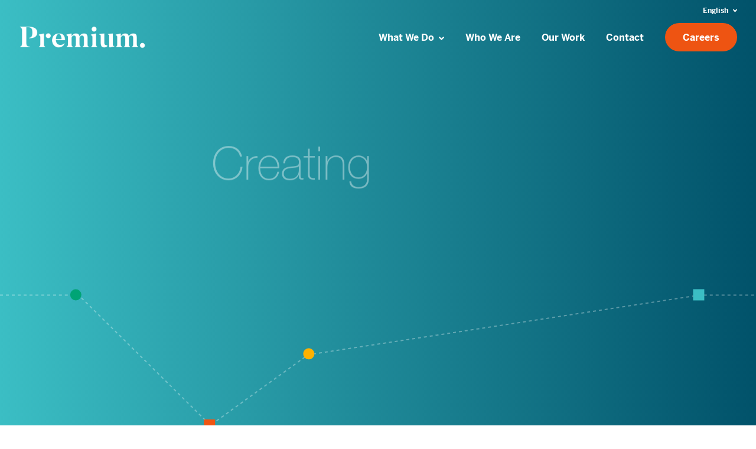

--- FILE ---
content_type: text/html; charset=UTF-8
request_url: https://premiumretail.com/
body_size: 24842
content:
<!doctype html>
<html lang="en-US">
	<head>
		<meta charset="UTF-8">
		<meta name="viewport" content="width=device-width, initial-scale=1, user-scalable=yes">
		<link rel="profile" href="http://gmpg.org/xfn/11">
		<script src="//rum-static.pingdom.net/pa-6606ea6c68cac40012000956.js" async></script>
		<link href="https://cdnjs.cloudflare.com/ajax/libs/font-awesome/6.0.0-beta3/css/all.min.css" rel="stylesheet">

		<!-- Global site tag (gtag.js) - Google Analytics -->

<script async src="https://www.googletagmanager.com/gtag/js?id=UA-23990978-1"></script>

<script>

  window.dataLayer = window.dataLayer || [];

  function gtag(){dataLayer.push(arguments);}

  gtag('js', new Date());

 

  gtag('config', 'UA-23990978-1');

</script>

<!-- Global site tag (gtag.js) - Google Analytics -->
<script async src="https://www.googletagmanager.com/gtag/js?id=G-C75G8YDQZ0"></script>
<script>
  window.dataLayer = window.dataLayer || [];
  function gtag(){dataLayer.push(arguments);}
  gtag('js', new Date());

  gtag('config', 'G-C75G8YDQZ0');
</script><!-- Facebook Pixel Code -->
<script>
  !function(f,b,e,v,n,t,s)
  {if(f.fbq)return;n=f.fbq=function(){n.callMethod?
  n.callMethod.apply(n,arguments):n.queue.push(arguments)};
  if(!f._fbq)f._fbq=n;n.push=n;n.loaded=!0;n.version='2.0';
  n.queue=[];t=b.createElement(e);t.async=!0;
  t.src=v;s=b.getElementsByTagName(e)[0];
  s.parentNode.insertBefore(t,s)}(window, document,'script',
  'https://connect.facebook.net/en_US/fbevents.js');
  fbq('init', '1870354459643720');
  fbq('track', 'PageView');
</script>
<noscript>
  <img height="1" width="1" style="display:none" 
       src="https://www.facebook.com/tr?id=1870354459643720&ev=PageView&noscript=1"/>
</noscript>
<!-- End Facebook Pixel Code -->

<!-- FB Verification Code -->
<meta name="facebook-domain-verification" content="m49wkpqlzb38f0t8ussy4kb3zuw8t8" />
<!-- end FB Verification Code -->	<link href="//fastly-cloud.typenetwork.com/projects/1183/fontface.css?639ce9b3" rel="stylesheet" type="text/css">
		<meta name='robots' content='index, follow, max-image-preview:large, max-snippet:-1, max-video-preview:-1' />
	<style>img:is([sizes="auto" i], [sizes^="auto," i]) { contain-intrinsic-size: 3000px 1500px }</style>
	
	<!-- This site is optimized with the Yoast SEO plugin v26.7 - https://yoast.com/wordpress/plugins/seo/ -->
	<title>Premium Retail Services | 3PL Provider</title>
	<meta name="description" content="Premium Retail Services is 3PL that is approved, preferred and winning sales on behalf of brands in more retail channels than anyone else." />
	<link rel="canonical" href="https://premiumretail.com/" />
	<meta property="og:locale" content="en_US" />
	<meta property="og:type" content="website" />
	<meta property="og:title" content="Premium Retail Services | 3PL Provider" />
	<meta property="og:description" content="Premium Retail Services is 3PL that is approved, preferred and winning sales on behalf of brands in more retail channels than anyone else." />
	<meta property="og:url" content="https://premiumretail.com/" />
	<meta property="og:site_name" content="Premium Retail Services" />
	<meta property="article:modified_time" content="2025-10-17T21:46:09+00:00" />
	<meta property="og:image" content="https://premiumretail.com/wp-content/uploads/sites/2/2022/02/website-thumbnail-copy.jpg" />
	<meta property="og:image:width" content="1920" />
	<meta property="og:image:height" content="1081" />
	<meta property="og:image:type" content="image/jpeg" />
	<meta name="twitter:card" content="summary_large_image" />
	<script type="application/ld+json" class="yoast-schema-graph">{"@context":"https://schema.org","@graph":[{"@type":"WebPage","@id":"https://premiumretail.com/","url":"https://premiumretail.com/","name":"Premium Retail Services | 3PL Provider","isPartOf":{"@id":"https://premiumretail.com/#website"},"primaryImageOfPage":{"@id":"https://premiumretail.com/#primaryimage"},"image":{"@id":"https://premiumretail.com/#primaryimage"},"thumbnailUrl":"https://premiumretail.com/wp-content/uploads/sites/2/2022/02/website-thumbnail-copy.jpg","datePublished":"2021-08-20T15:36:58+00:00","dateModified":"2025-10-17T21:46:09+00:00","description":"Premium Retail Services is 3PL that is approved, preferred and winning sales on behalf of brands in more retail channels than anyone else.","breadcrumb":{"@id":"https://premiumretail.com/#breadcrumb"},"inLanguage":"en-US","potentialAction":[{"@type":"ReadAction","target":["https://premiumretail.com/"]}]},{"@type":"ImageObject","inLanguage":"en-US","@id":"https://premiumretail.com/#primaryimage","url":"https://premiumretail.com/wp-content/uploads/sites/2/2022/02/website-thumbnail-copy.jpg","contentUrl":"https://premiumretail.com/wp-content/uploads/sites/2/2022/02/website-thumbnail-copy.jpg","width":1920,"height":1081,"caption":"Premium Retail Services"},{"@type":"BreadcrumbList","@id":"https://premiumretail.com/#breadcrumb","itemListElement":[{"@type":"ListItem","position":1,"name":"Home"}]},{"@type":"WebSite","@id":"https://premiumretail.com/#website","url":"https://premiumretail.com/","name":"Premium Retail Services","description":"Behind every decision.","potentialAction":[{"@type":"SearchAction","target":{"@type":"EntryPoint","urlTemplate":"https://premiumretail.com/?s={search_term_string}"},"query-input":{"@type":"PropertyValueSpecification","valueRequired":true,"valueName":"search_term_string"}}],"inLanguage":"en-US"}]}</script>
	<!-- / Yoast SEO plugin. -->


<link rel='dns-prefetch' href='//platform-api.sharethis.com' />
<link rel='dns-prefetch' href='//kit.fontawesome.com' />
<link rel='dns-prefetch' href='//cdn.plyr.io' />
<link rel='dns-prefetch' href='//cdn.jsdelivr.net' />
<link rel='dns-prefetch' href='//cdnjs.cloudflare.com' />
<link rel='dns-prefetch' href='//unpkg.com' />
<link href='//hb.wpmucdn.com' rel='preconnect' />
<link rel="alternate" type="application/rss+xml" title="Premium Retail Services &raquo; Feed" href="https://premiumretail.com/feed/" />
<link rel="alternate" type="application/rss+xml" title="Premium Retail Services &raquo; Comments Feed" href="https://premiumretail.com/comments/feed/" />
<script type="text/javascript">
/* <![CDATA[ */
window._wpemojiSettings = {"baseUrl":"https:\/\/s.w.org\/images\/core\/emoji\/16.0.1\/72x72\/","ext":".png","svgUrl":"https:\/\/s.w.org\/images\/core\/emoji\/16.0.1\/svg\/","svgExt":".svg","source":{"concatemoji":"https:\/\/premiumretail.com\/wp-includes\/js\/wp-emoji-release.min.js?ver=6.8.3"}};
/*! This file is auto-generated */
!function(s,n){var o,i,e;function c(e){try{var t={supportTests:e,timestamp:(new Date).valueOf()};sessionStorage.setItem(o,JSON.stringify(t))}catch(e){}}function p(e,t,n){e.clearRect(0,0,e.canvas.width,e.canvas.height),e.fillText(t,0,0);var t=new Uint32Array(e.getImageData(0,0,e.canvas.width,e.canvas.height).data),a=(e.clearRect(0,0,e.canvas.width,e.canvas.height),e.fillText(n,0,0),new Uint32Array(e.getImageData(0,0,e.canvas.width,e.canvas.height).data));return t.every(function(e,t){return e===a[t]})}function u(e,t){e.clearRect(0,0,e.canvas.width,e.canvas.height),e.fillText(t,0,0);for(var n=e.getImageData(16,16,1,1),a=0;a<n.data.length;a++)if(0!==n.data[a])return!1;return!0}function f(e,t,n,a){switch(t){case"flag":return n(e,"\ud83c\udff3\ufe0f\u200d\u26a7\ufe0f","\ud83c\udff3\ufe0f\u200b\u26a7\ufe0f")?!1:!n(e,"\ud83c\udde8\ud83c\uddf6","\ud83c\udde8\u200b\ud83c\uddf6")&&!n(e,"\ud83c\udff4\udb40\udc67\udb40\udc62\udb40\udc65\udb40\udc6e\udb40\udc67\udb40\udc7f","\ud83c\udff4\u200b\udb40\udc67\u200b\udb40\udc62\u200b\udb40\udc65\u200b\udb40\udc6e\u200b\udb40\udc67\u200b\udb40\udc7f");case"emoji":return!a(e,"\ud83e\udedf")}return!1}function g(e,t,n,a){var r="undefined"!=typeof WorkerGlobalScope&&self instanceof WorkerGlobalScope?new OffscreenCanvas(300,150):s.createElement("canvas"),o=r.getContext("2d",{willReadFrequently:!0}),i=(o.textBaseline="top",o.font="600 32px Arial",{});return e.forEach(function(e){i[e]=t(o,e,n,a)}),i}function t(e){var t=s.createElement("script");t.src=e,t.defer=!0,s.head.appendChild(t)}"undefined"!=typeof Promise&&(o="wpEmojiSettingsSupports",i=["flag","emoji"],n.supports={everything:!0,everythingExceptFlag:!0},e=new Promise(function(e){s.addEventListener("DOMContentLoaded",e,{once:!0})}),new Promise(function(t){var n=function(){try{var e=JSON.parse(sessionStorage.getItem(o));if("object"==typeof e&&"number"==typeof e.timestamp&&(new Date).valueOf()<e.timestamp+604800&&"object"==typeof e.supportTests)return e.supportTests}catch(e){}return null}();if(!n){if("undefined"!=typeof Worker&&"undefined"!=typeof OffscreenCanvas&&"undefined"!=typeof URL&&URL.createObjectURL&&"undefined"!=typeof Blob)try{var e="postMessage("+g.toString()+"("+[JSON.stringify(i),f.toString(),p.toString(),u.toString()].join(",")+"));",a=new Blob([e],{type:"text/javascript"}),r=new Worker(URL.createObjectURL(a),{name:"wpTestEmojiSupports"});return void(r.onmessage=function(e){c(n=e.data),r.terminate(),t(n)})}catch(e){}c(n=g(i,f,p,u))}t(n)}).then(function(e){for(var t in e)n.supports[t]=e[t],n.supports.everything=n.supports.everything&&n.supports[t],"flag"!==t&&(n.supports.everythingExceptFlag=n.supports.everythingExceptFlag&&n.supports[t]);n.supports.everythingExceptFlag=n.supports.everythingExceptFlag&&!n.supports.flag,n.DOMReady=!1,n.readyCallback=function(){n.DOMReady=!0}}).then(function(){return e}).then(function(){var e;n.supports.everything||(n.readyCallback(),(e=n.source||{}).concatemoji?t(e.concatemoji):e.wpemoji&&e.twemoji&&(t(e.twemoji),t(e.wpemoji)))}))}((window,document),window._wpemojiSettings);
/* ]]> */
</script>
<style id='wp-emoji-styles-inline-css' type='text/css'>

	img.wp-smiley, img.emoji {
		display: inline !important;
		border: none !important;
		box-shadow: none !important;
		height: 1em !important;
		width: 1em !important;
		margin: 0 0.07em !important;
		vertical-align: -0.1em !important;
		background: none !important;
		padding: 0 !important;
	}
</style>
<link rel='stylesheet' id='wp-block-library-css' href='https://premiumretail.com/wp-includes/css/dist/block-library/style.min.css?ver=6.8.3' type='text/css' media='all' />
<style id='classic-theme-styles-inline-css' type='text/css'>
/*! This file is auto-generated */
.wp-block-button__link{color:#fff;background-color:#32373c;border-radius:9999px;box-shadow:none;text-decoration:none;padding:calc(.667em + 2px) calc(1.333em + 2px);font-size:1.125em}.wp-block-file__button{background:#32373c;color:#fff;text-decoration:none}
</style>
<style id='safe-svg-svg-icon-style-inline-css' type='text/css'>
.safe-svg-cover{text-align:center}.safe-svg-cover .safe-svg-inside{display:inline-block;max-width:100%}.safe-svg-cover svg{fill:currentColor;height:100%;max-height:100%;max-width:100%;width:100%}

</style>
<link rel='stylesheet' id='ptam-style-css-editor-css' href='https://premiumretail.com/wp-content/plugins/post-type-archive-mapping/dist/blockstyles.css?ver=all' type='text/css' media='all' />
<style id='global-styles-inline-css' type='text/css'>
:root{--wp--preset--aspect-ratio--square: 1;--wp--preset--aspect-ratio--4-3: 4/3;--wp--preset--aspect-ratio--3-4: 3/4;--wp--preset--aspect-ratio--3-2: 3/2;--wp--preset--aspect-ratio--2-3: 2/3;--wp--preset--aspect-ratio--16-9: 16/9;--wp--preset--aspect-ratio--9-16: 9/16;--wp--preset--color--black: #252525;--wp--preset--color--cyan-bluish-gray: #abb8c3;--wp--preset--color--white: #FFFFFF;--wp--preset--color--pale-pink: #f78da7;--wp--preset--color--vivid-red: #cf2e2e;--wp--preset--color--luminous-vivid-orange: #ff6900;--wp--preset--color--luminous-vivid-amber: #fcb900;--wp--preset--color--light-green-cyan: #7bdcb5;--wp--preset--color--vivid-green-cyan: #00d084;--wp--preset--color--pale-cyan-blue: #8ed1fc;--wp--preset--color--vivid-cyan-blue: #0693e3;--wp--preset--color--vivid-purple: #9b51e0;--wp--preset--color--green: #00A475;--wp--preset--color--teal: #3BBEC4;--wp--preset--color--gold: #FFB100;--wp--preset--color--orange: #EF5513;--wp--preset--color--fuchsia: #9A0082;--wp--preset--color--navy: #002C39;--wp--preset--color--blue: #01526A;--wp--preset--color--gray: #C3C3C3;--wp--preset--color--light-gray: #F0F0F0;--wp--preset--color--kb-palette-1: #888888;--wp--preset--gradient--vivid-cyan-blue-to-vivid-purple: linear-gradient(135deg,rgba(6,147,227,1) 0%,rgb(155,81,224) 100%);--wp--preset--gradient--light-green-cyan-to-vivid-green-cyan: linear-gradient(135deg,rgb(122,220,180) 0%,rgb(0,208,130) 100%);--wp--preset--gradient--luminous-vivid-amber-to-luminous-vivid-orange: linear-gradient(135deg,rgba(252,185,0,1) 0%,rgba(255,105,0,1) 100%);--wp--preset--gradient--luminous-vivid-orange-to-vivid-red: linear-gradient(135deg,rgba(255,105,0,1) 0%,rgb(207,46,46) 100%);--wp--preset--gradient--very-light-gray-to-cyan-bluish-gray: linear-gradient(135deg,rgb(238,238,238) 0%,rgb(169,184,195) 100%);--wp--preset--gradient--cool-to-warm-spectrum: linear-gradient(135deg,rgb(74,234,220) 0%,rgb(151,120,209) 20%,rgb(207,42,186) 40%,rgb(238,44,130) 60%,rgb(251,105,98) 80%,rgb(254,248,76) 100%);--wp--preset--gradient--blush-light-purple: linear-gradient(135deg,rgb(255,206,236) 0%,rgb(152,150,240) 100%);--wp--preset--gradient--blush-bordeaux: linear-gradient(135deg,rgb(254,205,165) 0%,rgb(254,45,45) 50%,rgb(107,0,62) 100%);--wp--preset--gradient--luminous-dusk: linear-gradient(135deg,rgb(255,203,112) 0%,rgb(199,81,192) 50%,rgb(65,88,208) 100%);--wp--preset--gradient--pale-ocean: linear-gradient(135deg,rgb(255,245,203) 0%,rgb(182,227,212) 50%,rgb(51,167,181) 100%);--wp--preset--gradient--electric-grass: linear-gradient(135deg,rgb(202,248,128) 0%,rgb(113,206,126) 100%);--wp--preset--gradient--midnight: linear-gradient(135deg,rgb(2,3,129) 0%,rgb(40,116,252) 100%);--wp--preset--gradient--green-to-teal: linear-gradient(180deg, rgb(0,164,117) 0%, rgb(59,190,196) 100%);--wp--preset--gradient--teal-to-blue: linear-gradient(180deg, rgb(59,190,196) 0%, rgb(1,82,106) 100%);--wp--preset--gradient--blue-to-navy: linear-gradient(180deg, rgb(1,82,106) 0%, rgb(0,44,57) 100%);--wp--preset--gradient--blue-to-fuchsia: linear-gradient(180deg, rgb(1,82,106) 0%, rgb(154,0,130) 100%);--wp--preset--gradient--fuchsia-to-navy: linear-gradient(180deg, rgb(154,0,130) 0%, rgb(0,44,57) 100%);--wp--preset--gradient--fuchsia-to-orange: linear-gradient(180deg, rgb(154,0,130) 0%, rgb(239,85,19) 100%);--wp--preset--gradient--gold-to-orange: linear-gradient(180deg, rgb(255,177,0) 0%, rgb(239,85,19) 100%);--wp--preset--font-size--small: 13px;--wp--preset--font-size--medium: 20px;--wp--preset--font-size--large: 36px;--wp--preset--font-size--x-large: 42px;--wp--preset--font-size--xs: 13px;--wp--preset--font-size--sm: 16px;--wp--preset--font-size--base: 18px;--wp--preset--font-size--lg: 24px;--wp--preset--font-size--xl: 32px;--wp--preset--font-size--2-xl: 40px;--wp--preset--font-size--3-xl: 70px;--wp--preset--font-size--4-xl: 78px;--wp--preset--spacing--20: 0.44rem;--wp--preset--spacing--30: 0.67rem;--wp--preset--spacing--40: 1rem;--wp--preset--spacing--50: 1.5rem;--wp--preset--spacing--60: 2.25rem;--wp--preset--spacing--70: 3.38rem;--wp--preset--spacing--80: 5.06rem;--wp--preset--shadow--natural: 6px 6px 9px rgba(0, 0, 0, 0.2);--wp--preset--shadow--deep: 12px 12px 50px rgba(0, 0, 0, 0.4);--wp--preset--shadow--sharp: 6px 6px 0px rgba(0, 0, 0, 0.2);--wp--preset--shadow--outlined: 6px 6px 0px -3px rgba(255, 255, 255, 1), 6px 6px rgba(0, 0, 0, 1);--wp--preset--shadow--crisp: 6px 6px 0px rgba(0, 0, 0, 1);}:where(.is-layout-flex){gap: 0.5em;}:where(.is-layout-grid){gap: 0.5em;}body .is-layout-flex{display: flex;}.is-layout-flex{flex-wrap: wrap;align-items: center;}.is-layout-flex > :is(*, div){margin: 0;}body .is-layout-grid{display: grid;}.is-layout-grid > :is(*, div){margin: 0;}:where(.wp-block-columns.is-layout-flex){gap: 2em;}:where(.wp-block-columns.is-layout-grid){gap: 2em;}:where(.wp-block-post-template.is-layout-flex){gap: 1.25em;}:where(.wp-block-post-template.is-layout-grid){gap: 1.25em;}.has-black-color{color: var(--wp--preset--color--black) !important;}.has-cyan-bluish-gray-color{color: var(--wp--preset--color--cyan-bluish-gray) !important;}.has-white-color{color: var(--wp--preset--color--white) !important;}.has-pale-pink-color{color: var(--wp--preset--color--pale-pink) !important;}.has-vivid-red-color{color: var(--wp--preset--color--vivid-red) !important;}.has-luminous-vivid-orange-color{color: var(--wp--preset--color--luminous-vivid-orange) !important;}.has-luminous-vivid-amber-color{color: var(--wp--preset--color--luminous-vivid-amber) !important;}.has-light-green-cyan-color{color: var(--wp--preset--color--light-green-cyan) !important;}.has-vivid-green-cyan-color{color: var(--wp--preset--color--vivid-green-cyan) !important;}.has-pale-cyan-blue-color{color: var(--wp--preset--color--pale-cyan-blue) !important;}.has-vivid-cyan-blue-color{color: var(--wp--preset--color--vivid-cyan-blue) !important;}.has-vivid-purple-color{color: var(--wp--preset--color--vivid-purple) !important;}.has-black-background-color{background-color: var(--wp--preset--color--black) !important;}.has-cyan-bluish-gray-background-color{background-color: var(--wp--preset--color--cyan-bluish-gray) !important;}.has-white-background-color{background-color: var(--wp--preset--color--white) !important;}.has-pale-pink-background-color{background-color: var(--wp--preset--color--pale-pink) !important;}.has-vivid-red-background-color{background-color: var(--wp--preset--color--vivid-red) !important;}.has-luminous-vivid-orange-background-color{background-color: var(--wp--preset--color--luminous-vivid-orange) !important;}.has-luminous-vivid-amber-background-color{background-color: var(--wp--preset--color--luminous-vivid-amber) !important;}.has-light-green-cyan-background-color{background-color: var(--wp--preset--color--light-green-cyan) !important;}.has-vivid-green-cyan-background-color{background-color: var(--wp--preset--color--vivid-green-cyan) !important;}.has-pale-cyan-blue-background-color{background-color: var(--wp--preset--color--pale-cyan-blue) !important;}.has-vivid-cyan-blue-background-color{background-color: var(--wp--preset--color--vivid-cyan-blue) !important;}.has-vivid-purple-background-color{background-color: var(--wp--preset--color--vivid-purple) !important;}.has-black-border-color{border-color: var(--wp--preset--color--black) !important;}.has-cyan-bluish-gray-border-color{border-color: var(--wp--preset--color--cyan-bluish-gray) !important;}.has-white-border-color{border-color: var(--wp--preset--color--white) !important;}.has-pale-pink-border-color{border-color: var(--wp--preset--color--pale-pink) !important;}.has-vivid-red-border-color{border-color: var(--wp--preset--color--vivid-red) !important;}.has-luminous-vivid-orange-border-color{border-color: var(--wp--preset--color--luminous-vivid-orange) !important;}.has-luminous-vivid-amber-border-color{border-color: var(--wp--preset--color--luminous-vivid-amber) !important;}.has-light-green-cyan-border-color{border-color: var(--wp--preset--color--light-green-cyan) !important;}.has-vivid-green-cyan-border-color{border-color: var(--wp--preset--color--vivid-green-cyan) !important;}.has-pale-cyan-blue-border-color{border-color: var(--wp--preset--color--pale-cyan-blue) !important;}.has-vivid-cyan-blue-border-color{border-color: var(--wp--preset--color--vivid-cyan-blue) !important;}.has-vivid-purple-border-color{border-color: var(--wp--preset--color--vivid-purple) !important;}.has-vivid-cyan-blue-to-vivid-purple-gradient-background{background: var(--wp--preset--gradient--vivid-cyan-blue-to-vivid-purple) !important;}.has-light-green-cyan-to-vivid-green-cyan-gradient-background{background: var(--wp--preset--gradient--light-green-cyan-to-vivid-green-cyan) !important;}.has-luminous-vivid-amber-to-luminous-vivid-orange-gradient-background{background: var(--wp--preset--gradient--luminous-vivid-amber-to-luminous-vivid-orange) !important;}.has-luminous-vivid-orange-to-vivid-red-gradient-background{background: var(--wp--preset--gradient--luminous-vivid-orange-to-vivid-red) !important;}.has-very-light-gray-to-cyan-bluish-gray-gradient-background{background: var(--wp--preset--gradient--very-light-gray-to-cyan-bluish-gray) !important;}.has-cool-to-warm-spectrum-gradient-background{background: var(--wp--preset--gradient--cool-to-warm-spectrum) !important;}.has-blush-light-purple-gradient-background{background: var(--wp--preset--gradient--blush-light-purple) !important;}.has-blush-bordeaux-gradient-background{background: var(--wp--preset--gradient--blush-bordeaux) !important;}.has-luminous-dusk-gradient-background{background: var(--wp--preset--gradient--luminous-dusk) !important;}.has-pale-ocean-gradient-background{background: var(--wp--preset--gradient--pale-ocean) !important;}.has-electric-grass-gradient-background{background: var(--wp--preset--gradient--electric-grass) !important;}.has-midnight-gradient-background{background: var(--wp--preset--gradient--midnight) !important;}.has-small-font-size{font-size: var(--wp--preset--font-size--small) !important;}.has-medium-font-size{font-size: var(--wp--preset--font-size--medium) !important;}.has-large-font-size{font-size: var(--wp--preset--font-size--large) !important;}.has-x-large-font-size{font-size: var(--wp--preset--font-size--x-large) !important;}
:where(.wp-block-post-template.is-layout-flex){gap: 1.25em;}:where(.wp-block-post-template.is-layout-grid){gap: 1.25em;}
:where(.wp-block-columns.is-layout-flex){gap: 2em;}:where(.wp-block-columns.is-layout-grid){gap: 2em;}
:root :where(.wp-block-pullquote){font-size: 1.5em;line-height: 1.6;}
</style>
<link rel='stylesheet' id='share-this-share-buttons-sticky-css' href='https://premiumretail.com/wp-content/plugins/sharethis-share-buttons/css/mu-style.css?ver=1503351380' type='text/css' media='all' />
<link rel='stylesheet' id='wpml-menu-item-0-css' href='https://premiumretail.com/wp-content/plugins/sitepress-multilingual-cms/templates/language-switchers/menu-item/style.min.css?ver=1' type='text/css' media='all' />
<style id='wpml-menu-item-0-inline-css' type='text/css'>
#utility-navigation .menu-item-has-children > a:after { font-family: "Font Awesome 5 Free"; content: "\f107"; font-weight: 900; margin-left: 5px; display: none; } .menu-item-has-children > a .svg-inline--fa { margin-left: 8px; }
</style>
<link rel='stylesheet' id='plyr-css' href='https://cdn.plyr.io/3.6.8/plyr.css?ver=3.6.8' type='text/css' media='all' />
<link rel='stylesheet' id='themestyles-css' href='https://premiumretail.com/wp-content/themes/premiumretail/dist/styles/main.min.css?ver=1768432731' type='text/css' media='all' />
<link rel='stylesheet' id='fancybox-styles-css' href='https://cdnjs.cloudflare.com/ajax/libs/fancybox/3.5.7/jquery.fancybox.min.css' type='text/css' media='all' />
<link rel='stylesheet' id='slickslider-styles-css' href='//cdn.jsdelivr.net/npm/slick-carousel@1.6.0/slick/slick.css' type='text/css' media='all' />
<link rel='stylesheet' id='slickslider-theme-styles-css' href='//cdn.jsdelivr.net/npm/slick-carousel@1.6.0/slick/slick-theme.css' type='text/css' media='all' />
<link rel='stylesheet' id='kadence-blocks-rowlayout-css' href='https://premiumretail.com/wp-content/plugins/kadence-blocks/dist/style-blocks-rowlayout.css?ver=3.5.31' type='text/css' media='all' />
<link rel='stylesheet' id='kadence-blocks-column-css' href='https://premiumretail.com/wp-content/plugins/kadence-blocks/dist/style-blocks-column.css?ver=3.5.31' type='text/css' media='all' />
<style id='kadence-blocks-advancedheading-inline-css' type='text/css'>
.wp-block-kadence-advancedheading mark{background:transparent;border-style:solid;border-width:0}.wp-block-kadence-advancedheading mark.kt-highlight{color:#f76a0c;}.kb-adv-heading-icon{display: inline-flex;justify-content: center;align-items: center;} .is-layout-constrained > .kb-advanced-heading-link {display: block;}.kb-screen-reader-text{position:absolute;width:1px;height:1px;padding:0;margin:-1px;overflow:hidden;clip:rect(0,0,0,0);}
</style>
<link rel='stylesheet' id='kadence-blocks-spacer-css' href='https://premiumretail.com/wp-content/plugins/kadence-blocks/dist/style-blocks-spacer.css?ver=3.5.31' type='text/css' media='all' />
<link rel='stylesheet' id='kadence-blocks-pro-aos-css' href='https://premiumretail.com/wp-content/plugins/kadence-blocks-pro/includes/assets/css/aos.min.css?ver=2.3.8' type='text/css' media='all' />
<style id='kadence-blocks-global-variables-inline-css' type='text/css'>
:root {--global-kb-font-size-sm:clamp(0.8rem, 0.73rem + 0.217vw, 0.9rem);--global-kb-font-size-md:clamp(1.1rem, 0.995rem + 0.326vw, 1.25rem);--global-kb-font-size-lg:clamp(1.75rem, 1.576rem + 0.543vw, 2rem);--global-kb-font-size-xl:clamp(2.25rem, 1.728rem + 1.63vw, 3rem);--global-kb-font-size-xxl:clamp(2.5rem, 1.456rem + 3.26vw, 4rem);--global-kb-font-size-xxxl:clamp(2.75rem, 0.489rem + 7.065vw, 6rem);}:root {--global-palette1: #3182CE;--global-palette2: #2B6CB0;--global-palette3: #1A202C;--global-palette4: #2D3748;--global-palette5: #4A5568;--global-palette6: #718096;--global-palette7: #EDF2F7;--global-palette8: #F7FAFC;--global-palette9: #ffffff;}
</style>
<style id='kadence_blocks_css-inline-css' type='text/css'>
.kb-row-layout-id20_f029bf-03 > .kt-row-column-wrap{padding-top:60px;padding-bottom:20px;grid-template-columns:minmax(0, 1fr);}@media all and (max-width: 767px){.kb-row-layout-id20_f029bf-03 > .kt-row-column-wrap{grid-template-columns:minmax(0, 1fr);}}.kadence-column20_678cc9-f5 > .kt-inside-inner-col{column-gap:var(--global-kb-gap-sm, 1rem);}.kadence-column20_678cc9-f5 > .kt-inside-inner-col{flex-direction:column;}.kadence-column20_678cc9-f5 > .kt-inside-inner-col > .aligncenter{width:100%;}@media all and (max-width: 1024px){.kadence-column20_678cc9-f5 > .kt-inside-inner-col{flex-direction:column;justify-content:center;}}@media all and (max-width: 767px){.kadence-column20_678cc9-f5 > .kt-inside-inner-col{flex-direction:column;justify-content:center;}}.wp-block-kadence-advancedheading.kt-adv-heading20_9684c4-d1, .wp-block-kadence-advancedheading.kt-adv-heading20_9684c4-d1[data-kb-block="kb-adv-heading20_9684c4-d1"]{text-align:center;font-size:16px;}.wp-block-kadence-advancedheading.kt-adv-heading20_9684c4-d1 mark.kt-highlight, .wp-block-kadence-advancedheading.kt-adv-heading20_9684c4-d1[data-kb-block="kb-adv-heading20_9684c4-d1"] mark.kt-highlight{-webkit-box-decoration-break:clone;box-decoration-break:clone;}.wp-block-kadence-advancedheading.kt-adv-heading20_9684c4-d1 img.kb-inline-image, .wp-block-kadence-advancedheading.kt-adv-heading20_9684c4-d1[data-kb-block="kb-adv-heading20_9684c4-d1"] img.kb-inline-image{width:150px;display:inline-block;}.kb-row-layout-id20_964f12-5d > .kt-row-column-wrap{padding-top:var( --global-kb-row-default-top, var(--global-kb-spacing-sm, 1.5rem) );padding-bottom:var( --global-kb-row-default-bottom, var(--global-kb-spacing-sm, 1.5rem) );grid-template-columns:minmax(0, 1fr);}@media all and (max-width: 767px){.kb-row-layout-id20_964f12-5d > .kt-row-column-wrap{grid-template-columns:minmax(0, 1fr);}}.kadence-column20_e8088f-e8 > .kt-inside-inner-col{column-gap:var(--global-kb-gap-sm, 1rem);}.kadence-column20_e8088f-e8 > .kt-inside-inner-col{flex-direction:column;}.kadence-column20_e8088f-e8 > .kt-inside-inner-col > .aligncenter{width:100%;}@media all and (max-width: 1024px){.kadence-column20_e8088f-e8 > .kt-inside-inner-col{flex-direction:column;justify-content:center;}}@media all and (max-width: 767px){.kadence-column20_e8088f-e8 > .kt-inside-inner-col{flex-direction:column;justify-content:center;}}.kb-row-layout-id20_1d773c-d4 > .kt-row-column-wrap{max-width:1270px;padding-top:var( --global-kb-row-default-top, var(--global-kb-spacing-sm, 1.5rem) );padding-bottom:var( --global-kb-row-default-bottom, var(--global-kb-spacing-sm, 1.5rem) );grid-template-columns:minmax(0, 1fr);}@media all and (max-width: 767px){.kb-row-layout-id20_1d773c-d4 > .kt-row-column-wrap{padding-bottom:12px;grid-template-columns:minmax(0, 1fr);}}.kadence-column20_fc8c46-78 > .kt-inside-inner-col{column-gap:var(--global-kb-gap-sm, 1rem);}.kadence-column20_fc8c46-78 > .kt-inside-inner-col{flex-direction:column;}.kadence-column20_fc8c46-78 > .kt-inside-inner-col > .aligncenter{width:100%;}.kadence-column20_fc8c46-78 > .kt-inside-inner-col{background-image:url('https://premiumretail.com/wp-content/uploads/sites/2/2021/08/Walmart_Premium_Wireless_WSP.png');background-size:cover;background-position:center center;background-attachment:scroll;background-repeat:no-repeat;}@media all and (max-width: 1024px){.kadence-column20_fc8c46-78 > .kt-inside-inner-col{flex-direction:column;justify-content:center;}}@media all and (max-width: 767px){.kadence-column20_fc8c46-78 > .kt-inside-inner-col{flex-direction:column;justify-content:center;}}.kb-row-layout-id20_0979e5-82 > .kt-row-column-wrap{column-gap:var(--global-kb-gap-none, 0rem );padding-top:75px;padding-bottom:70px;grid-template-columns:minmax(0, calc(57% - ((var(--global-kb-gap-none, 0rem ) * 1 )/2)))minmax(0, calc(43% - ((var(--global-kb-gap-none, 0rem ) * 1 )/2)));}@media all and (max-width: 1024px){.kb-row-layout-id20_0979e5-82 > .kt-row-column-wrap{grid-template-columns:minmax(0, 1fr);}}@media all and (max-width: 767px){.kb-row-layout-id20_0979e5-82 > .kt-row-column-wrap{grid-template-columns:minmax(0, 1fr);}}.kadence-column20_d52256-8b > .kt-inside-inner-col{column-gap:var(--global-kb-gap-sm, 1rem);}.kadence-column20_d52256-8b > .kt-inside-inner-col{flex-direction:column;}.kadence-column20_d52256-8b > .kt-inside-inner-col > .aligncenter{width:100%;}@media all and (max-width: 1024px){.kadence-column20_d52256-8b > .kt-inside-inner-col{flex-direction:column;justify-content:center;}}@media all and (max-width: 767px){.kadence-column20_d52256-8b > .kt-inside-inner-col{flex-direction:column;justify-content:center;}}.kb-row-layout-id20_597204-0b > .kt-row-column-wrap{padding-top:var( --global-kb-row-default-top, var(--global-kb-spacing-sm, 1.5rem) );padding-bottom:var( --global-kb-row-default-bottom, var(--global-kb-spacing-sm, 1.5rem) );grid-template-columns:minmax(0, 1fr);}@media all and (max-width: 1024px){.kb-row-layout-id20_597204-0b > .kt-row-column-wrap{padding-top:60px;padding-bottom:200px;}}@media all and (max-width: 767px){.kb-row-layout-id20_597204-0b > .kt-row-column-wrap{padding-top:0px;padding-bottom:120px;grid-template-columns:minmax(0, 1fr);}}.kadence-column20_7e4fc1-3c > .kt-inside-inner-col{column-gap:var(--global-kb-gap-sm, 1rem);}.kadence-column20_7e4fc1-3c > .kt-inside-inner-col{flex-direction:column;}.kadence-column20_7e4fc1-3c > .kt-inside-inner-col > .aligncenter{width:100%;}@media all and (max-width: 1024px){.kadence-column20_7e4fc1-3c > .kt-inside-inner-col{flex-direction:column;justify-content:center;}}@media all and (max-width: 767px){.kadence-column20_7e4fc1-3c > .kt-inside-inner-col{flex-direction:column;justify-content:center;}}.kadence-column20_04da36-a1 > .kt-inside-inner-col{column-gap:var(--global-kb-gap-sm, 1rem);}.kadence-column20_04da36-a1 > .kt-inside-inner-col{flex-direction:column;}.kadence-column20_04da36-a1 > .kt-inside-inner-col > .aligncenter{width:100%;}@media all and (max-width: 1024px){.kadence-column20_04da36-a1 > .kt-inside-inner-col{flex-direction:column;justify-content:center;}}@media all and (max-width: 767px){.kadence-column20_04da36-a1 > .kt-inside-inner-col{flex-direction:column;justify-content:center;}}.kb-row-layout-id20_52734b-d3 > .kt-row-column-wrap{padding-top:85px;padding-right:46px;padding-bottom:72px;padding-left:53px;grid-template-columns:minmax(0, 1fr);}.kb-row-layout-id20_52734b-d3 > .kt-row-layout-overlay{opacity:1;background:linear-gradient(135deg, #003f52 0%, #9a0082 100%);}@media all and (max-width: 767px){.kb-row-layout-id20_52734b-d3 > .kt-row-column-wrap{grid-template-columns:minmax(0, 1fr);}}.kadence-column20_991188-93 > .kt-inside-inner-col{border-left:25px solid transparent;}.kadence-column20_991188-93 > .kt-inside-inner-col{column-gap:var(--global-kb-gap-sm, 1rem);}.kadence-column20_991188-93 > .kt-inside-inner-col{flex-direction:column;}.kadence-column20_991188-93 > .kt-inside-inner-col > .aligncenter{width:100%;}@media all and (max-width: 1024px){.kadence-column20_991188-93 > .kt-inside-inner-col{border-left:25px solid transparent;flex-direction:column;justify-content:center;}}@media all and (max-width: 767px){.kadence-column20_991188-93 > .kt-inside-inner-col{border-left:25px solid transparent;flex-direction:column;justify-content:center;}}.kb-row-layout-id20_201d9f-98 > .kt-row-column-wrap{padding-top:70px;padding-bottom:25px;grid-template-columns:minmax(0, 1fr);}@media all and (max-width: 767px){.kb-row-layout-id20_201d9f-98 > .kt-row-column-wrap{padding-top:0px;grid-template-columns:minmax(0, 1fr);}}.kadence-column20_e27374-f2 > .kt-inside-inner-col{column-gap:var(--global-kb-gap-sm, 1rem);}.kadence-column20_e27374-f2 > .kt-inside-inner-col{flex-direction:column;}.kadence-column20_e27374-f2 > .kt-inside-inner-col > .aligncenter{width:100%;}@media all and (max-width: 1024px){.kadence-column20_e27374-f2 > .kt-inside-inner-col{flex-direction:column;justify-content:center;}}@media all and (max-width: 767px){.kadence-column20_e27374-f2 > .kt-inside-inner-col{flex-direction:column;justify-content:center;}}.kb-row-layout-id20_04c5f6-74 > .kt-row-column-wrap{column-gap:80px;row-gap:80px;padding-top:25px;padding-bottom:68px;}.kb-row-layout-id20_04c5f6-74 > .kt-row-column-wrap > div:not(.added-for-specificity){grid-column:initial;}.kb-row-layout-id20_04c5f6-74 > .kt-row-column-wrap{grid-template-columns:repeat(3, minmax(0, 1fr));}@media all and (max-width: 1024px){.kb-row-layout-id20_04c5f6-74 > .kt-row-column-wrap > div:not(.added-for-specificity){grid-column:initial;}}@media all and (max-width: 1024px){.kb-row-layout-id20_04c5f6-74 > .kt-row-column-wrap{grid-template-columns:repeat(3, minmax(0, 1fr));}}@media all and (max-width: 767px){.kb-row-layout-id20_04c5f6-74 > .kt-row-column-wrap > div:not(.added-for-specificity){grid-column:initial;}.kb-row-layout-id20_04c5f6-74 > .kt-row-column-wrap{grid-template-columns:minmax(0, 1fr);}}.kadence-column20_098723-0a > .kt-inside-inner-col{column-gap:var(--global-kb-gap-sm, 1rem);}.kadence-column20_098723-0a > .kt-inside-inner-col{flex-direction:column;}.kadence-column20_098723-0a > .kt-inside-inner-col > .aligncenter{width:100%;}@media all and (max-width: 1024px){.kadence-column20_098723-0a > .kt-inside-inner-col{flex-direction:column;justify-content:center;}}@media all and (max-width: 767px){.kadence-column20_098723-0a > .kt-inside-inner-col{flex-direction:column;justify-content:center;}}.wp-block-kadence-spacer.kt-block-spacer-20_d82c62-0f .kt-block-spacer{height:24.65px;}.wp-block-kadence-spacer.kt-block-spacer-20_d82c62-0f .kt-divider{width:80%;}.kadence-column20_51e51c-3a > .kt-inside-inner-col{column-gap:var(--global-kb-gap-sm, 1rem);}.kadence-column20_51e51c-3a > .kt-inside-inner-col{flex-direction:column;}.kadence-column20_51e51c-3a > .kt-inside-inner-col > .aligncenter{width:100%;}@media all and (max-width: 1024px){.kadence-column20_51e51c-3a > .kt-inside-inner-col{flex-direction:column;justify-content:center;}}@media all and (max-width: 767px){.kadence-column20_51e51c-3a > .kt-inside-inner-col{flex-direction:column;justify-content:center;}}.wp-block-kadence-spacer.kt-block-spacer-20_2f1012-e2 .kt-block-spacer{height:16px;}.wp-block-kadence-spacer.kt-block-spacer-20_2f1012-e2 .kt-divider{width:80%;}.kadence-column20_d7bc5a-f0 > .kt-inside-inner-col{column-gap:var(--global-kb-gap-sm, 1rem);}.kadence-column20_d7bc5a-f0 > .kt-inside-inner-col{flex-direction:column;}.kadence-column20_d7bc5a-f0 > .kt-inside-inner-col > .aligncenter{width:100%;}@media all and (max-width: 1024px){.kadence-column20_d7bc5a-f0 > .kt-inside-inner-col{flex-direction:column;justify-content:center;}}@media all and (max-width: 767px){.kadence-column20_d7bc5a-f0 > .kt-inside-inner-col{flex-direction:column;justify-content:center;}}.wp-block-kadence-spacer.kt-block-spacer-20_08be75-48 .kt-block-spacer{height:21px;}.wp-block-kadence-spacer.kt-block-spacer-20_08be75-48 .kt-divider{width:80%;}.kb-row-layout-id20_ed6f9e-db > .kt-row-column-wrap{padding-top:68px;padding-bottom:18px;grid-template-columns:minmax(0, 1fr);}@media all and (max-width: 767px){.kb-row-layout-id20_ed6f9e-db > .kt-row-column-wrap{grid-template-columns:minmax(0, 1fr);}}.kadence-column20_aaff38-93 > .kt-inside-inner-col{column-gap:var(--global-kb-gap-sm, 1rem);}.kadence-column20_aaff38-93 > .kt-inside-inner-col{flex-direction:column;}.kadence-column20_aaff38-93 > .kt-inside-inner-col > .aligncenter{width:100%;}.kadence-column20_aaff38-93, .kt-inside-inner-col > .kadence-column20_aaff38-93:not(.specificity){margin-left:0px;}@media all and (max-width: 1024px){.kadence-column20_aaff38-93 > .kt-inside-inner-col{flex-direction:column;justify-content:center;}}@media all and (max-width: 767px){.kadence-column20_aaff38-93 > .kt-inside-inner-col{flex-direction:column;justify-content:center;}}.kb-row-layout-id20_790aea-c2 > .kt-row-column-wrap{padding-top:25px;padding-bottom:18px;grid-template-columns:minmax(0, 1fr);}@media all and (max-width: 767px){.kb-row-layout-id20_790aea-c2 > .kt-row-column-wrap{padding-right:0px;padding-left:0px;grid-template-columns:minmax(0, 1fr);}}.kadence-column20_3f27c2-41 > .kt-inside-inner-col{column-gap:var(--global-kb-gap-sm, 1rem);}.kadence-column20_3f27c2-41 > .kt-inside-inner-col{flex-direction:column;}.kadence-column20_3f27c2-41 > .kt-inside-inner-col > .aligncenter{width:100%;}.kadence-column20_3f27c2-41, .kt-inside-inner-col > .kadence-column20_3f27c2-41:not(.specificity){margin-left:0px;}@media all and (max-width: 1024px){.kadence-column20_3f27c2-41 > .kt-inside-inner-col{flex-direction:column;justify-content:center;}}@media all and (max-width: 767px){.kadence-column20_3f27c2-41 > .kt-inside-inner-col{padding-right:0px;padding-left:0px;flex-direction:column;justify-content:center;}.kadence-column20_3f27c2-41, .kt-inside-inner-col > .kadence-column20_3f27c2-41:not(.specificity){margin-right:0px;margin-left:0px;}}.kb-row-layout-id20_8649cb-cf > .kt-row-column-wrap{align-content:center;}:where(.kb-row-layout-id20_8649cb-cf > .kt-row-column-wrap) > .wp-block-kadence-column{justify-content:center;}.kb-row-layout-id20_8649cb-cf > .kt-row-column-wrap{column-gap:80px;padding-top:124px;padding-bottom:62px;grid-template-columns:repeat(2, minmax(0, 1fr));}@media all and (max-width: 1024px){.kb-row-layout-id20_8649cb-cf > .kt-row-column-wrap{grid-template-columns:repeat(2, minmax(0, 1fr));}}@media all and (max-width: 767px){.kb-row-layout-id20_8649cb-cf > .kt-row-column-wrap{grid-template-columns:minmax(0, 1fr);}}.kadence-column20_4d2ff2-54 > .kt-inside-inner-col{column-gap:var(--global-kb-gap-sm, 1rem);}.kadence-column20_4d2ff2-54 > .kt-inside-inner-col{flex-direction:column;}.kadence-column20_4d2ff2-54 > .kt-inside-inner-col > .aligncenter{width:100%;}@media all and (max-width: 1024px){.kadence-column20_4d2ff2-54 > .kt-inside-inner-col{flex-direction:column;justify-content:center;}}@media all and (max-width: 767px){.kadence-column20_4d2ff2-54 > .kt-inside-inner-col{flex-direction:column;justify-content:center;}}.kadence-column20_42663a-2f > .kt-inside-inner-col{column-gap:var(--global-kb-gap-sm, 1rem);}.kadence-column20_42663a-2f > .kt-inside-inner-col{flex-direction:column;}.kadence-column20_42663a-2f > .kt-inside-inner-col > .aligncenter{width:100%;}@media all and (max-width: 1024px){.kadence-column20_42663a-2f > .kt-inside-inner-col{flex-direction:column;justify-content:center;}}@media all and (max-width: 767px){.kadence-column20_42663a-2f > .kt-inside-inner-col{flex-direction:column;justify-content:center;}}.kb-row-layout-id20_bd25d0-67 > .kt-row-column-wrap{padding-top:118px;padding-bottom:118px;grid-template-columns:minmax(0, 1fr);}@media all and (max-width: 767px){.kb-row-layout-id20_bd25d0-67 > .kt-row-column-wrap{grid-template-columns:minmax(0, 1fr);}}.kadence-column20_aa2be8-ce > .kt-inside-inner-col{column-gap:var(--global-kb-gap-sm, 1rem);}.kadence-column20_aa2be8-ce > .kt-inside-inner-col{flex-direction:column;}.kadence-column20_aa2be8-ce > .kt-inside-inner-col > .aligncenter{width:100%;}@media all and (max-width: 1024px){.kadence-column20_aa2be8-ce > .kt-inside-inner-col{flex-direction:column;justify-content:center;}}@media all and (max-width: 767px){.kadence-column20_aa2be8-ce > .kt-inside-inner-col{flex-direction:column;justify-content:center;}}.kb-row-layout-id20_58c6e0-40 > .kt-row-column-wrap{max-width:750px;margin-left:auto;margin-right:auto;padding-top:0px;padding-bottom:0px;grid-template-columns:minmax(0, 1fr);}.kb-row-layout-id20_58c6e0-40 ,.kb-row-layout-id20_58c6e0-40 h1,.kb-row-layout-id20_58c6e0-40 h2,.kb-row-layout-id20_58c6e0-40 h3,.kb-row-layout-id20_58c6e0-40 h4,.kb-row-layout-id20_58c6e0-40 h5,.kb-row-layout-id20_58c6e0-40 h6{color:#FFFFFF;}@media all and (max-width: 767px){.kb-row-layout-id20_58c6e0-40 > .kt-row-column-wrap{grid-template-columns:minmax(0, 1fr);}}.kadence-column20_b595a3-48 > .kt-inside-inner-col{column-gap:var(--global-kb-gap-sm, 1rem);}.kadence-column20_b595a3-48 > .kt-inside-inner-col{flex-direction:column;}.kadence-column20_b595a3-48 > .kt-inside-inner-col > .aligncenter{width:100%;}.kadence-column20_b595a3-48{text-align:center;}@media all and (max-width: 1024px){.kadence-column20_b595a3-48 > .kt-inside-inner-col{flex-direction:column;justify-content:center;}}@media all and (max-width: 767px){.kadence-column20_b595a3-48 > .kt-inside-inner-col{flex-direction:column;justify-content:center;}}
</style>
<style id='kadence_blocks_custom_css-inline-css' type='text/css'>
.kb-row-layout-id20_964f12-5d {  .kt-row-column-wrap {    width: 100%;    max-width: 79.375rem;    margin-left: auto;    margin-right: auto;  }}.kb-row-layout-id20_1d773c-d4 {}.kadence-column20_fc8c46-78 {}.kb-row-layout-id20_0979e5-82 {  .kt-row-column-wrap {    width: 100%;    max-width: 79.375rem;    margin-left: auto;    margin-right: auto;  }}.kadence-column20_04da36-a1 {  .kt-row-column-wrap {    width: 100%;    max-width: 79.375rem;    margin-left: auto;    margin-right: auto;  }}.kb-row-layout-id20_52734b-d3 {}.kadence-column20_991188-93 {}@media(max-width: 768px) { .kb-row-layout-id20_04c5f6-74 {   max-width: 400px;   margin: auto; }}  .kt-row-column-wrap {    width: 100%;    max-width: 79.375rem;    margin-left: auto;    margin-right: auto;    padding-left: 1.25rem !important;    padding-right: 1.25rem !important;  }@media (max-width: 768px) {  .kb-row-layout-id20_bd25d0-67 .lottie-animation {    display: none;  }}.kb-row-layout-id20_bd25d0-67 {  .kt-row-column-wrap {    width: 100%;     max-width: unset;     margin-left: unset;      margin-right: unset;  }}.kb-row-layout-id20_58c6e0-40 {    max-width: 750px;    margin-left: auto;    margin-right: auto;    padding-top: 0px;    padding-bottom: 0px;}
</style>
<style id="kadence_blocks_palette_css">:root .has-kb-palette-1-color{color:#888888}:root .has-kb-palette-1-background-color{background-color:#888888}</style><script type="text/javascript" id="wpml-cookie-js-extra">
/* <![CDATA[ */
var wpml_cookies = {"wp-wpml_current_language":{"value":"en","expires":1,"path":"\/"}};
var wpml_cookies = {"wp-wpml_current_language":{"value":"en","expires":1,"path":"\/"}};
/* ]]> */
</script>
<script type="text/javascript" src="https://premiumretail.com/wp-content/plugins/sitepress-multilingual-cms/res/js/cookies/language-cookie.js?ver=476000" id="wpml-cookie-js" defer="defer" data-wp-strategy="defer"></script>
<script type="text/javascript" src="//platform-api.sharethis.com/js/sharethis.js?ver=2.3.6#property=612e9261d5e7e20012540c3f&amp;product=inline-buttons&amp;source=sharethis-share-buttons-wordpress" id="share-this-share-buttons-mu-js"></script>
<script type="text/javascript"  data-search-pseudo-elements crossorigin="anonymous" src="https://kit.fontawesome.com/2058615909.js" id="font-awesome-js"></script>
<script type="text/javascript" src="https://premiumretail.com/wp-includes/js/jquery/jquery.min.js?ver=3.7.1" id="jquery-core-js"></script>
<script type="text/javascript" src="https://premiumretail.com/wp-includes/js/jquery/jquery-migrate.min.js?ver=3.4.1" id="jquery-migrate-js"></script>
<script type="text/javascript" src="https://unpkg.com/@lottiefiles/lottie-player@latest/dist/lottie-player.js" id="lottie-js"></script>
<script type="text/javascript" src="https://unpkg.com/@lottiefiles/lottie-interactivity@latest/dist/lottie-interactivity.min.js" id="lottie-interactivity-js"></script>
<link rel="https://api.w.org/" href="https://premiumretail.com/wp-json/" /><link rel="alternate" title="JSON" type="application/json" href="https://premiumretail.com/wp-json/wp/v2/pages/20" /><link rel="EditURI" type="application/rsd+xml" title="RSD" href="https://premiumretail.com/xmlrpc.php?rsd" />
<meta name="generator" content="WordPress 6.8.3" />
<link rel='shortlink' href='https://premiumretail.com/' />
<link rel="alternate" title="oEmbed (JSON)" type="application/json+oembed" href="https://premiumretail.com/wp-json/oembed/1.0/embed?url=https%3A%2F%2Fpremiumretail.com%2F" />
<link rel="alternate" title="oEmbed (XML)" type="text/xml+oembed" href="https://premiumretail.com/wp-json/oembed/1.0/embed?url=https%3A%2F%2Fpremiumretail.com%2F&#038;format=xml" />
<meta name="generator" content="WPML ver:4.7.6 stt:1,67;" />
<link rel="icon" href="https://premiumretail.com/wp-content/uploads/sites/2/2021/12/cropped-favicon-32x32.png" sizes="32x32" />
<link rel="icon" href="https://premiumretail.com/wp-content/uploads/sites/2/2021/12/cropped-favicon-192x192.png" sizes="192x192" />
<link rel="apple-touch-icon" href="https://premiumretail.com/wp-content/uploads/sites/2/2021/12/cropped-favicon-180x180.png" />
<meta name="msapplication-TileImage" content="https://premiumretail.com/wp-content/uploads/sites/2/2021/12/cropped-favicon-270x270.png" />
		<style type="text/css" id="wp-custom-css">
			.plyr__poster {
	height: auto;
}

body.kt-modal-open {
    overflow: auto!important;
}

.equal-top .kt-row-valign-top {
  align-items: unset!important;
	-webkit-box-align: unset!important;
  -ms-flex-align: unset!important;
}

.contact-card:hover > .kt-inside-inner-col {
	box-shadow: 5px 5px 10px gray;
}

.contact-card > .kt-inside-inner-col img {
	width: 27px !important;
  height: 27px !important;
}

.left-inner > .kt-row-layout-inner > .kt-row-column-wrap {
	margin-left: unset !important;
}

.case-study .teaser-block img {
	max-height: 100px;
	max-width: 200px;
	width: auto;
}

.overflow-box {
	overflow: visible !important;
	margin-bottom: 125px !important;
}

.post-password-form {
	padding-top: 10rem;
	text-align: center;
}

.acosta-faq .kt-accordion-initialized {
	border-bottom: 0;
}

.acosta-faq a {
	color: #FF0000;
}

.acosta-faq h2 {
	font-weight:700 !important;
}

.acosta-faq h3 {
	font-weight:600 !important;
}

.acosta-faq .kt-blocks-accordion-title {
	font-size: 16px;
	text-transform: uppercase;
}

.acosta-faq .kt-accordion-pane {
	margin-bottom: 20px;
}

.acosta-faq .kt-accordion-panel-active {
	border-radius: 6px 6px 0 0 !important;
}

.acosta-faq .kt-accordion-panel {
	border-radius: 0 0 6px 6px!important;
}

.acosta-faq .kt-blocks-accordion-header:not(.kt-accordion-panel-active) .kt-blocks-accordion-icon-trigger::before, .acosta-faq .kt-blocks-accordion-header:not(.kt-accordion-panel-active) .kt-blocks-accordion-icon-trigger::after {
	background-color: #000000 !important;
}

.acosta-faq .kt-blocks-accordion-header:hover:not(.kt-accordion-panel-active) .kt-blocks-accordion-icon-trigger::before, .acosta-faq .kt-blocks-accordion-header:hover:not(.kt-accordion-panel-active) .kt-blocks-accordion-icon-trigger::after {
	background-color: #FF0000 !important;
}

.acosta-faq span.kt-blocks-accordion-icon-trigger {
	border: 2px solid #000000 !important;
}

.acosta-faq .kt-blocks-accordion-header:hover span.kt-blocks-accordion-icon-trigger, .acosta-faq .kt-accordion-panel-active span.kt-blocks-accordion-icon-trigger {
	border: 2px solid #FF0000 !important;
}

.acosta-faq .kt-blocks-accordion-header:hover {
	color: #FF0000 !important;
}

@media only screen and (min-width: 768px) { 
	.fr-h3-minheight {
		min-height: 80px;
	}

	.fr-p-minheight {
		min-height: 72px;
	}
}

@media only screen and (max-width: 656px) { 
	section.quote .quote-box {
		width: 90vw;
	}
	.hide-mobile {
		display: none;
	}
	.icon-table {
		margin-bottom: 0 !important;
	}
	.overflow-box {
		margin-bottom: 80px !important;
	}
	.quote-container {
		padding: 4rem 2.5rem !important;
	}
	
	.space-stack .wp-block-button{
		margin-bottom: 20px
	}
	.schema-faq-answer {
		padding-left: 0 !important;
		line-break: auto;
	word-break: break-word;
	}
	.home .wp-block-button__link {
		padding-right: 4vw !important;
	}
}		</style>
		
	</head>

	<body class="home wp-singular page-template-default page page-id-20 wp-theme-premiumretail">
		<svg class="arrow-icon" xmlns="http://www.w3.org/2000/svg" width="32" height="32" viewBox="0 0 32 32">
			<g fill="none" stroke-linejoin="round" stroke-miterlimit="10">
				<circle class="arrow-icon--circle" cx="16" cy="16" r="15.12"></circle>
				<path class="arrow-icon--arrow" d="M16.14 9.93L22.21 16l-6.07 6.07M8.23 16h13.98"></path>
			</g>
		</svg>
		<svg class="svg-sprite" style="display: none">
			<style type="text/css" id="svgSpriteStyles-js">
				.svg-sprite * {
					pointer-events: fill;
				}
			</style>

			<defs>
				<symbol id="brush--top" viewBox="-26 0 951 111" preserveAspectRatio="none">
					<path class="cls-1" d="M25.09,111V97.29c-.65-7.48-.83-13.82-1.33-20.66a29,29,0,0,0,4-3.54c6.45-.39,14.05-4.82,21.06-4.71.72-.66,1.46-1.31,2.19-2,.83-.21,1,.18,1.15.57s.31.75,1,.61c1.59,0,1.41-1.62,2.63-2,2.74.17,8.57.2,10.09-2,9.41-.89,21.32-2.7,29.4-5.1.76.76,2.55.59,3.51,1.18.68-1.76,4.34-1.07,3.95-2.75,1.21-.07,1.5.6.87,1.18,2.66-1.19,6.34-.37,8.78-2.35,5-.33,13.7-.15,18-2.36,20.58-.7,36.53-6.42,55.71-5.89,7.2-4.24,17.18-1.5,22.82-4.72,1.52-.79,0,.18.87.4A95.58,95.58,0,0,0,223,42c5.59-.79,11.2-1.57,16.21-1.11,2.38-1.16,4.65,0,6.14-2,11.09.76,23.66-2.37,35.54-3.54a31.42,31.42,0,0,1,4.34,0,33.2,33.2,0,0,0,4,0c6.26-.47,13.59-3.16,21.51-2,8.26-3.18,22.95-2.53,34.65-4.32,8.9-1.36,18.94-3.53,27.64-2.35,2.2-1.48,6.73-1.86,10.53-1.58,8.3-2.14,22.86-2.7,33.78-3.14,1.2-.37,1.87-1.21,3.07-1.57,19.82-.6,39.25-2.6,57.47-4.32.08-.45-.09-.7-.44-.79,2.28,0,4.66,0,7.11,0,9.07,0,19.25.07,30.19-2.33a.88.88,0,0,1,1.09.39.9.9,0,0,0,1.1.39c20.24-2.81,43.9-1.63,63.62-5.5,1.65.05,1.48.73,2.2.79,1.27.1,1.51-.74,2.18-1.17,6.79,1.6,16.47.61,26-.37,8.44-.88,16.73-1.75,22.74-.82.72.15.88-.23,1-.6s.32-.79,1.16-.57c.93-.19.84.56.87,1.18,5.66-1.08,12.3-1.07,19-1.06,7.83,0,15.74,0,22.23-1.7,8.17.86,16.43.35,24.4-.16,5.51-.36,10.87-.72,16-.61,2.49,0,4.8-.1,7.15-.23a78.59,78.59,0,0,1,9.08-.17,146.54,146.54,0,0,0,14.82-.28,145,145,0,0,1,18.53-.11c3-1.26,7-1.55,10.52-2.36A8.43,8.43,0,0,0,781,1.23c10.17-1.6,21.32-1.3,33.54-1,6.23.15,12.74.31,19.55.21.3,2.23-3.21,1.06-2.63,3.53.44-.25.45-.9,1.31-.78a1.07,1.07,0,0,1-.88,1.17c0,.56.64.48,1.32.4s1.35-.16,1.32.39c.17,1.46-2.11.73-2.19,2,2.12,1,.88,6.27-.88,6.68,2.14,0,2.73,5.11.43,5.5-.45,1.46,1.49.77,1.77,1.57,0,1.44-1.25,1.76-1.77,2.75,1.12-.2,1.7-.67,1.77.79-.63,2.32-4.53,1.71-5.71,3.53a3,3,0,0,0,2.19-.45,3.82,3.82,0,0,1,3.08-.34c.17,5.17-9.11,3.7-11,2.76a13.19,13.19,0,0,1,.87-2.37c-5.37-.36-9.39-3.4-15.79-1.17-1.88-2.14-3.68-.26-7,0-.33-.88.37-.84,1.08-.79a5,5,0,0,0,.67,0c-1-1.33-.5-1.14.44-2.36-2.46.14-3.1,1.93-5.7,2,.52.85,3-.05,3.07,1.18-2.21,1.33-4.79,3.1-6.58,2.75A5.35,5.35,0,0,0,794,31.2a1.13,1.13,0,0,0-1.17-.17c-.25.07-.43.14-.41,0,.29-2.43-1.59.61-3.51,1.18-3.36,1-9.28.91-15.38.84-7.24-.08-14.72-.16-18.41,1.52-1.7-.19-2.5-1.17-4.39-1.18-1.4,1.08-6,1.53-8.33.39-5.49.7-13.41,2.57-18.87.79-3.35.88-7.9,2.07-11.4.39-2.77.79-7.09.2-9.21,1.57-1.38-.34-2.18-1.4-2.64.39-1,.12-.49-1.13-1.32-1.18C694,38.17,685.38,38.91,679.22,37c-.89-.19-1.21.55-1.44,1.29s-.4,1.76-1.19,1.07c-1.58-.9-1.07-.92,0-2-5.44,1.78-15.2,3.41-21.5.79-1.57.3-1.86,1.74-3.07,2.36-2.43-1.34-5.61-.89-8.83-.43a29.59,29.59,0,0,1-5.64.43c-3.18-.2-7-2.7-8.34.78a1.29,1.29,0,0,1,0-2.35c-1.17,0-2.51-.15-3.08.39.29,1,1.62,1.18,2.2,2-.3,1-2,.83-2.2,2a74.44,74.44,0,0,1,11.47-.07c6.65.25,13.88.5,17.93-1.11,1.39.78,2.72.39,4.2,0a7.46,7.46,0,0,1,5,0c1.91.28-.35-.78.87-.79,1,.22,2.09.92,1.32,1.57,20.24-.17,48.8,1.65,70.63,2.36.33,1.41.93,2.57,3.08,2.36,0,1.81.2,3.84-.45,5.1.8.6,1.83,1,2.2,2-.59,7.14,2.08,9.27.88,14.91-.14,1,1.7.31,1.32,1.58-1.26,3.59-1.4,8.67-1.49,13.56h205V111" transform="translate(-23.76 0.01)"/>
				</symbol>
				<symbol id="brush--bottom" viewBox="-2 2 951 139" preserveAspectRatio="none">
					<path class="st0" d="M948.1,1v71.7h-75.6c-0.5,2.5-0.1,5,1.1,7.2c-3,4.3-9.1,7.1-14.6,8.2c-11.8,2.6-25.8,2.9-38.4,3.9
					c-20.8,1.7-41.8,3.3-62.8,5.1c-4.8,0.4-9.4,1.6-14.1,2c-2.7,0.2-5.5,0.2-8.2,0.2c-2.6,0-5.2,0-7.7,0.2c-3.4,0.3-6.7,1.6-10.2,2
					c-12,1.4-24.3,1.4-35.8,2.7c-1.1,0.1-2.1,0.7-3.1,0.8c-7.5,0.7-15.3,1.4-22.1,2.4c-12.5,1.8-25.3,1.8-38,3.1c-3.6,0.4-7,1.5-10.6,2
					c-14.2,1.9-28.6,2.9-42.9,4.7c-12.6,1.6-25.3,2.1-37.6,3.9c-24.5,3.7-50.8,7.4-75.1,9.8c-1.8,0.7-4.4,2-6.6,1.2
					c-0.4-1.3,0.7-1.2,0.9-2c-2.9,2.7-9.3,4.2-14.6,3.5c-9.4,3.5-25,4-34.9,6.7c-1.3-2-4.2-0.1-5.3-2.3c-2.4-0.5-3.1,0.7-4.9,0.8
					c-1.7-1.5-1.9-2.3-1.3-4.7c-1.6-0.6-4.5-0.2-5.3-1.6c-0.7-0.7,0.4-2,0.4-3.1c-1,0.1-1.8,0.8-2.6,0c-0.8,1.8,1.8,0.5,1.3,2
					c-2.5,1.3-3.9-3.9-2.2-5.9c-1.4-0.9-4.5-4-3.5-7.1c0.5-1.5-1.5-0.8-1.8-1.6c0.1-6.6-1.2-15.7-1.3-22.8c-4.2,1.5-8.8,1.6-15,2
					c-0.3-1.2,1.2-0.8,0.9-2c-14.3,3.7-25.5,5.3-42.4,5.5c0.3-1.2-0.8-1.2-0.4-2.4c-1.8,2.6-5.8,3.2-10.2,3.5c0.5-0.8,0.4-0.7,0.1-0.6
					c-0.2,0.1-0.5,0.1-0.6-0.2c-3.7,0.1-6.2,1.3-8,3.1c-1.8-0.1-3.3,0-4.8,0c-2.7,0.2-5.4,0.1-8-0.4c0,0.5-3.2,0.2-1.8,0.8
					c-1.6-0.4-6.5-0.4-7.5,2c-1.7-1.3-4.8-1-6.6-1.2c-0.8,0.8-1,1.2-0.4,2.4c-1.1-0.5-2.3-0.1-3.7,0.3c-0.9,0.3-1.9,0.5-2.9,0.5v-1.6
					c-0.4,2.2-2.9,1.6-4.9,2c-1.6,0,0.9-1.3-0.4-1.2c-1.3-0.4-0.8,0.9-0.9,1.6c-2.8,0.1-5.6,0.6-8.3,1.3c-4.5,1-9.3,2-13.3,0.7
					c-1.8,1.4-3.9,1.6-8,2c-2.9,0.3-10.9,3.5-13.3,0.8c-3.5,2.9-8.8,2.6-15,3.5c-1.7,0.1,0.1-0.6-0.9-1.2c-0.8,1-4.7,2.8-7.1,3.1
					c-1.6,0.2-3.2,0.1-4.8-0.1c-2.8-0.3-5.6-0.6-7.1,1.3c-10,1-18,5.3-30.9,4.7c-1.7,0.2-2.4,1.3-4,1.6c-0.5-0.1-1-0.1-1.5,0
					c-0.9,0.1-1.8,0.2-2-0.4c-2,3-7.1,1.8-11.5,2.8c-2.3,0.5-4.3,2.4-6.6,2.8c-2.9,0.4-5.7,0.4-8.6,0c-2.7-0.3-5.5-0.3-8.2,0
					c-7.3-13.3-11.6-30-13.7-46.7c-0.1-0.9-1.4-0.9-1.8-1.6c-15.6,1.3-33.5,3.7-49.1,5.5c-8.6,1-18.4-0.6-22.5-4.3v-7.1
					c-0.4-0.5-2.9-2.3-3.1-0.4c-1.8-6.2-5.1-11-6.2-17.7c-1.2-0.3-0.5-2.2-2.2-2c-1-10.1-2.1-19.6-2.7-30.6c-0.4-0.4-1,0-1.8-0.8
					c1.8-6,9.6-6.7,15-9.4c0.8-0.1,0.8,0.3,0.9,0.8c2.4-1.3,6.7-1.5,10.2-2.6V1"/>
				</symbol>
				<symbol id="play-button" viewBox="0 0 38 38">
					<g transform="translate(-18329 -5258.5)">
						<circle class="play-button__circle" cx="19" cy="19" r="19" transform="translate(18329 5258.5)" fill="#fff"/>
						<path class="play-button__play" d="M8,0l8,12H0Z" transform="translate(18354.5 5270) rotate(90)" fill="#ef5513"/>
					</g>
				</symbol>
				<symbol id="underline--alt" viewbox="0 0 377.649 31.75">
					<path class="a" d="M282.125-42.214v1.1c3.785.366,5.006.977,7.936-.244.855.366,3.418.977,4.639-.61.244.366.244,1.1.855,1.221.366-.977.855-.122,1.465-.977a.967.967,0,0,0,.61.977c.244-1.1,2.32-.244,2.686-1.221.122.855,1.343.733,1.709,1.465,2.076-1.587,5.494.366,7.936-1.221.366,1.221,2.32.855,2.93,0A50.07,50.07,0,0,1,324.246-40.5c.244-.488-.244-1.465.366-1.465.733,1.221,2.32,0,3.785,1.465a5.008,5.008,0,0,1,2.686-.855,1.765,1.765,0,0,1,.244.855c2.442.122,4.517-.733,6.715,0,.366-1.221,2.2-.977,2.686,0,1.221-2.564,6.471,2.564,8.79-.61-.122.733,0,1.1.61,1.221.244-.244.122-.855.488-.855.61,1.587,1.709.366,2.686,0a2.184,2.184,0,0,0,1.221,1.1c.366-.488.488-1.1,1.465-1.1a1.423,1.423,0,0,1,.244.855c4.884-.366,10.011,1.465,13.186-1.221-.733.366-2.564-.244-2.686-.855.488,1.465-2.686.855-3.174.61,0-.488.855-.122.855-.61-1.343-.366-1.709.977-3.541.61V-42.58c-.61-.122-.61.61-1.465.366,0,.366.122,1.1-.244,1.1-1.1-.733-3.418-.244-4.639-.244v-1.465c-.977.122-1.221-.61-1.831,0-.366.977.977.244.61,1.1-2.32-.488-3.541.61-5.006-.488.733,0,.977-.488,1.221-.977-.855-.488-1.465.244-2.686-.244-.122.61.366,1.709-.61,1.465-.733.122.244-1.587-.488-1.465-.855.488.488,1.221-.366,1.465-1.221.122-.122-2.076-1.465-1.709-.244.855.488.855.366,1.709-1.709-.122-1.953-.366-2.93.244a11.658,11.658,0,0,1-1.465-1.953c-2.564.122-3.418.122-4.4,1.465-.122-.61.244-.61.244-1.221-1.465-.488-.855,1.1-1.709,1.221v-1.465c-.977.366-1.221-.122-2.442,0-.366.366-.122,1.343-.855,1.465-.488-.122-.61-.61-.61-1.221-.977-.244-.244,1.343-1.1,1.221-.61-.61.122-.61,0-1.465-1.221-.366-1.343.366-1.831.855,0-.61-.733-.366-.488-1.221-2.686.122-9.035.366-11.476-.244-.488.122,0,1.343-.611,1.465-.122-1.709-2.686-1.1-4.4-1.221-.366,1.1.855.61.61,1.465-1.465.366-.855-1.465-1.709-1.709-.122.366-.732.244-1.221.244,0,.733,0,1.465-.61,1.465-.733-.61-.733.733-1.709,0,0-.733.122-1.709-.61-1.709-.855.488.61,1.343-.244,1.709-1.1.244-.488-1.1-.61-1.709a12.34,12.34,0,0,1-3.785.244c-.366.977.733.61.855,1.221a1.83,1.83,0,0,1-1.221.244,1.573,1.573,0,0,0-2.564-1.465c-.244.977.488.977,0,1.465-.488-.855-1.465.61-1.831-.244.366-.366,2.32-.61,1.221-1.465-.733.366-2.442.61-2.93.244-.488.733.733,1.1,0,1.221-1.221.244-.122-1.709-1.221-1.465-.855.244,0,2.076-1.465,1.709-.244-.855.855-.488.61-1.465-1.953-.122-.122,1.587-1.709,1.465,0-.733,0-1.343-.61-1.465-7.447.366-14.162-.122-18.435.61-.122.488.244.61.244,1.221-1.1-.366-1.465.733-1.709-.366h.855c0-.855,0-1.587-.855-1.465-.244.488-.244,1.221-.61,1.465v-1.1c-1.343.244-1.221.122-2.076-.366-.855.977.733,1.1.611,2.076-1.221-.244-3.3.488-3.541-.61.733,0,.733-1.1.244-1.465-1.221-.122-.488,1.709-1.1,2.076a9.754,9.754,0,0,0-3.785-2.076.813.813,0,0,1-.61.855c-.855-1.343-2.2.244-3.3.977a1.286,1.286,0,0,0-.488-1.221c-1.221.733-4.517.977-6.227-.244-.366.61-1.221.855-1.465,1.709,0-.977-1.465-.488-1.465-1.465-.977,0-.61,1.343-2.076.855.122-.366.61-.488.61-.855-2.076.855-5.494-1.1-5.25,2.32-1.1.244-.855-.855-.855-1.709-3.785.977-5.86.122-9.4.855-.122.977.977,0,1.221,1.221a1.229,1.229,0,0,1-1.831-1.465c-1.831.366-2.686.122-3.785,1.1,0-.855-.733-.977-1.465-1.1-.733,0-.366,1.1-.855,1.465-.244-.61-.122-1.465-.61-1.831-.122.488-.122,1.221-.61,1.465-.366-1.343-.733-.366-1.465,0V-42.58c-1.1.855-2.2.122-4.029.366a1.466,1.466,0,0,1-1.465,1.1c-.122-.488.244-.488.244-.855-2.2.733-4.273-.122-5.86,1.221-.366-.855-1.221-.977-2.32-.977-.366.488-.366,1.221-.855,1.465v-1.1a3.932,3.932,0,0,0-2.442.855,8.3,8.3,0,0,0-7.814.855c0-.733-.488-.977-.977-.61-.244,1.1.977.61,1.221,1.221-1.709.61-2.32-2.93-4.151-.855v-.61c-.855.366-.977.733-1.709,0a.813.813,0,0,1-.61.855.813.813,0,0,0-.61-.855c-.855,1.953-2.93-.733-4.029,1.221-.122-.977-1.465-.488-2.32-.61-.488.366-.244,1.465-.977,1.465a1.893,1.893,0,0,1-.244-1.465c-1.343.244-2.808,0-4.4.61v.488c.733-.122,1.221,1.343.61,1.465-.366-.366-.366-.977-.61-1.465-.244,0-.244-.366-.244-.488-1.953.733-4.4-.488-5.372.855-1.221-1.831-4.761,0-6.715.244-.977-1.343-1.953.488-3.785-.244-.61.122-.244,1.1-1.221.855-1.831-1.831-4.151.977-5.494-.61-2.686,1.587-5.982-.61-7.692,1.831-.488-.61.122-.366,0-1.221-1.709.366-3.174.366-4.4,1.465.122-.366.122-.855-.244-.855-.61.366-1.831.855-2.076,0a.813.813,0,0,1-.61.855c0-1.343-.366.366-1.1,0v-.855c-1.831,1.1-3.3.855-5.25.244.122.855-.61.61-.977.855-6.227.122-13.43,1.221-20.511.977-.366,1.221-3.052.366-4.4.488a6.115,6.115,0,0,1-.855.977c-.855-1.1-2.2-.244-3.174.244-.244.61.488,2.076-.61,1.709,0-1.343.244-1.1,0-2.32-3.174.855-6.715-.244-8.79,1.221v-.855c-5.006,1.343-9.157-.122-12.575,1.709-.244-.488-.488-.977-1.221-.855-5.25,1.1-10.378.122-15.505,1.709-.122-1.1-2.93-.244-2.93.61-.366-.488-.244-1.343-1.221-1.221-1.1,0-1.1,1.343-1.953,1.465-.244-.366.244-1.465-.366-1.465-2.442.977-5.738-.366-6.959,1.465-.366-.244-.244-.733-.61-.855-.244.244-.244.855-.61.855-5.616-1.465-11.476-.244-16.97-.855-1.587-.977-4.273.122-5.86-1.1,1.587-1.343.366-1.343.244-3.541-3.174.733-6.227-1.465-7.936,1.1-2.686-2.442-5.86,3.174-2.93,5.616,3.785-.366,6.349,2.686,10.011,1.221-.122,1.1.855.855,1.221.244v.855a4.694,4.694,0,0,0,2.564-.61c5.006,1.221,12.087.855,18.435,1.221.488-.366,0-1.709.977-1.709.122.488.122,1.221.488,1.465.244-1.587.244.733,1.221.244,1.465-2.2,4.273.855,6.1-1.221.122.366.366.61.977.61,5.494-1.587,11.11.122,16.6-1.709a1.413,1.413,0,0,1,.61.855c1.343-1.465,3.541-.366,5.25-1.465v.855a12.322,12.322,0,0,0,1.831-.855c0,.488.122.733.61.855C83.852-29.516,88-27.2,90.445-30c.366.488.61,1.221,1.465,1.221,3.541-1.1,8.3-.488,11.721-.855.366-.244,0-1.1.61-1.221.61,2.076,2.32,0,3.174,1.221,3.419-1.221,7.325-.977,11.476-1.831a.813.813,0,0,0,.855.61c1.953-1.587,5.616.855,6.715-1.465,0,.733.122,1.1.61,1.221,1.1-1.465,3.541.488,4.151-1.465.488,0,.122.977.855.855,3.419-1.343,7.2.244,10.5-2.076.244.61,1.1.733,1.465,1.221.244-.488-.244-1.587.366-1.465.244.366.366.855,1.1.855,4.639,0,10.744-1.709,15.261-.855.733-1.1,2.076,0,2.93-1.221.977,1.953,3.174-.244,4.4-.244a.813.813,0,0,0,.61.855c0-1.343.855-.122,1.221,0,.244-.488.244-1.343,1.1-1.221v.61c4.151-.855,7.936.855,11.11-1.709V-35.5c3.785-1.831,8.79.488,12.331-1.831,3.541,1.221,11.476-.733,14.651-.244.733-.244.855-.977,1.465-1.221.733,1.221,2.076.61,3.3.977.366-.366.244-1.221,1.1-1.221-.488,1.465,1.465.488,1.831,1.221.366-.488.122-1.587,1.1-1.465v1.465a18.783,18.783,0,0,1,2.32-.977c.366.366.122,1.1.977.977.366-.244,1.953-1.587,1.953-.366a113.323,113.323,0,0,1,19.046-.855c0-1.221.733-.733,1.221-.244,1.831-2.32,6.471,1.587,8.18-2.076v1.465c4.4-.61,5.494,0,8.18-.855.488,1.465,2.442.366,3.541.855,0-.855.855-.733,1.221-1.221.366.61,1.709.244,1.709,1.221,2.32-1.1,4.4,0,6.227-1.465-.122.61,0,1.1.488,1.1a13.415,13.415,0,0,1,6.227,0c-.244-1.709,1.587-.488,2.32-.488,0-.733-.122-1.465.61-1.465-.122-.855,1.1-1.221,1.1-.366C282.736-42.58,282.614-42.214,282.125-42.214Zm10.5-1.221C293.724-42.58,291.77-42.458,292.625-43.434Zm-17.581.61C275.532-43.8,275.777-41.725,275.044-42.824Zm57.5.61c-1.1.244-1.1-.488-.61-.977C332.3-43.068,332.548-42.824,332.548-42.214Zm-59.58-.61c.366,1.1-1.709,1.1-1.465,0Zm21.488.244C294.7-43.679,294.7-41.359,294.456-42.58Zm43.586.366c0-.855,1.1-.733,1.465-.366C339.141-42.091,338.408-41.847,338.042-42.214Zm9.4.488v-.488h.61v.488Zm-93.52,0c-.122.488-.244,0-.488,0C253.434-42.091,253.923-41.969,253.923-41.725Zm106.1,0C360.384-42.824,360.384-40.5,360.018-41.725Zm-128.56.61c-.122.366-.366.244-.61.366C230.848-41.115,231.214-40.993,231.458-41.115ZM103.02-31.958c-.61.122-.488-.488-.488-.977A.954.954,0,0,1,103.02-31.958ZM265.4-43.679v1.1h.61v-1.1Zm41.022.244C306.543-43.19,306.3-43.556,306.421-43.434Zm35.406.244c-.122.733,1.221.733.977,0C342.682-43.434,341.949-43.556,341.827-43.19Zm9.767.366c-.122.366.122.61.244.855h.61v-.855Zm6.1,0C358.8-41.969,356.844-41.847,357.7-42.824Zm-6.715.61Zm4.639,0C355.867-42.091,355.5-42.336,355.623-42.214Zm9.157,0v.488h.488v-.488Zm4.029.244C369.175-43.19,369.175-40.871,368.809-41.969Zm.855-.244c.244.977.855.855,0,1.709,1.343,1.221,2.93.366,4.151,1.465,1.221-1.465,3.541-.244,5.25,0V-40.26c-2.076.122-.977-.488-.855-1.709-.855-.244-.61.855-1.465.61,0,.733.488.61,0,1.1-1.1-.366-1.343,0-2.686,0-.366-.366,0-1.587-1.1-1.465-.244,2.076-3.174.366-2.32-.488Zm10.255.855v.61h.61v-.61Zm5.006,2.93c.244-1.1-.977-1.953-1.1-.855C384.314-39.283,384.558-38.8,384.924-38.429Zm3.541-1.221c-1.465.366-3.052-1.221-2.93.855C386.512-40.138,387.977-37.574,388.465-39.65Zm-242.591,0c0,.488-.122.977.61.855A.813.813,0,0,0,145.874-39.65Zm244.911,0c0,.244,0,.366-.244.366v.488C391.273-38.307,391.4-39.772,390.785-39.65ZM27.447-33.789c.244,0,.61,0,.61-.244C27.813-34.034,27.447-34.034,27.447-33.789Z" transform="matrix(0.999, 0.035, -0.035, 0.999, -14.837, 43.869)"/>
				</symbol>
			</defs>
		</svg>

		<a class='skip-link screen-reader-text' href='#content'>Skip to content</a>

		<main id="content" role="main" class="main">

				<header id="nav" class="nav nav--white" role="banner">
			<div id="main_nav" class="menu-container">
									<div class="utility-navigation-container">
						<nav id="utility-navigation" class="utility-navigation" aria-label="Utility Navigation">
							<ul id="utility-menu" class="menu"><li id="menu-item-wpml-ls-221-en" class="menu-item wpml-ls-slot-221 wpml-ls-item wpml-ls-item-en wpml-ls-current-language wpml-ls-menu-item wpml-ls-first-item menu-item-type-wpml_ls_menu_item menu-item-object-wpml_ls_menu_item menu-item-has-children menu-item-wpml-ls-221-en"><a id="link____menu__utility-menu__-&lt;span-class=&quot;wpml-ls-display&quot;&gt;english&lt;/span&gt;" href="https://premiumretail.com/"><span class="nav__link-title"><span class="wpml-ls-display">English</span></span></a>
<ul class="sub-menu">
	<li id="menu-item-wpml-ls-221-fr-CA" class="menu-item wpml-ls-slot-221 wpml-ls-item wpml-ls-item-fr-CA wpml-ls-menu-item wpml-ls-last-item menu-item-type-wpml_ls_menu_item menu-item-object-wpml_ls_menu_item menu-item-wpml-ls-221-fr-CA"><a id="link____menu__utility-menu__-&lt;span-class=&quot;wpml-ls-display&quot;&gt;français&lt;/span&gt;" href="https://premiumretail.com/fr-CA/"><span class="nav__link-title"><img width="48" height="64" src="https://premiumretail.com/wp-includes/images/media/default.svg" class="nav__icon-img" alt="" decoding="async" /><div class='menu-item__label'><span class="wpml-ls-display">Français</span></div></span></a></li>
</ul>
</li>
</ul>						</nav><!-- #site-navigation -->
					</div>
								<div id="site-header-menu" class="site-header-menu nav__wrapper wrapper">
					<div class="nav__logo">
						<a href="https://premiumretail.com/" rel="home" class="nav__logo-link">
							<img width="576" height="230" src="https://premiumretail.com/wp-content/uploads/sites/2/2025/03/Premium-logo-web-2.png" class="nav__logo-img" alt="" decoding="async" fetchpriority="high" srcset="https://premiumretail.com/wp-content/uploads/sites/2/2025/03/Premium-logo-web-2.png 576w, https://premiumretail.com/wp-content/uploads/sites/2/2025/03/Premium-logo-web-2-300x120.png 300w, https://premiumretail.com/wp-content/uploads/sites/2/2025/03/Premium-logo-web-2-320x128.png 320w" sizes="(max-width: 576px) 100vw, 576px" />						</a>
					</div>
					<button class="menu-button" aria-controls="site-navigation">
						<span class="line"></span>
						<span class="line"></span>
						<span class="line"></span>
						<span class="line"></span>
						<span class="screen-reader-text">Menu</span>
					</button>
					<nav id="site-navigation" class="nav__nav" role="navigation" aria-label="Main Navigation">
						<ul id="main" class="menu menu--main"><li id="menu-item-8178" class="menu-item menu-item-type-custom menu-item-object-custom menu-item-has-children menu-item-8178"><a id="link____menu__main__what-we-do" href="#"><span class="nav__link-title">What We Do</span></a>
<ul class="sub-menu">
	<li id="menu-item-8179" class="menu-item menu-item-type-post_type menu-item-object-page menu-item-8179"><a id="link____menu__main__see-what-we-do" href="https://premiumretail.com/what-we-do/"><span class="nav__link-title"><img width="48" height="64" src="https://premiumretail.com/wp-includes/images/media/default.svg" class="nav__icon-img" alt="" decoding="async" /><div class='menu-item__label'>See What We Do</div></span></a></li>
	<li id="menu-item-8180" class="menu-item menu-item-type-post_type menu-item-object-page menu-item-has-children menu-item-8180"><a id="link____menu__main__grow-sales" href="https://premiumretail.com/what-we-do/grow-sales/"><span class="nav__link-title"><img width="25" height="23" src="https://premiumretail.com/wp-content/uploads/sites/2/2021/08/Component-6-–-4.svg" class="nav__icon-img" alt="" decoding="async" /><div class='menu-item__label'>Grow Sales</div></span></a>
	<ul class="sub-menu">
		<li id="menu-item-8181" class="menu-item menu-item-type-post_type menu-item-object-page menu-item-8181"><a id="link____menu__main__sales-+-training" href="https://premiumretail.com/what-we-do/grow-sales/sales-training/"><span class="nav__link-title">Sales + Training</span></a></li>
		<li id="menu-item-8186" class="menu-item menu-item-type-post_type menu-item-object-page menu-item-8186"><a id="link____menu__main__digital-+-creative" href="https://premiumretail.com/what-we-do/grow-sales/digital-creative/"><span class="nav__link-title">Digital + Creative</span></a></li>
		<li id="menu-item-8187" class="menu-item menu-item-type-post_type menu-item-object-page menu-item-8187"><a id="link____menu__main__merchandising" href="https://premiumretail.com/what-we-do/grow-sales/merchandising/"><span class="nav__link-title">Merchandising</span></a></li>
	</ul>
</li>
	<li id="menu-item-8188" class="menu-item menu-item-type-post_type menu-item-object-page menu-item-has-children menu-item-8188"><a id="link____menu__main__uncover-insights" href="https://premiumretail.com/what-we-do/uncover-insights/"><span class="nav__link-title"><img width="20" height="32" src="https://premiumretail.com/wp-content/uploads/sites/2/2021/08/Component-7-–-4.svg" class="nav__icon-img" alt="" decoding="async" /><div class='menu-item__label'>Uncover Insights</div></span></a>
	<ul class="sub-menu">
		<li id="menu-item-8191" class="menu-item menu-item-type-post_type menu-item-object-page menu-item-8191"><a id="link____menu__main__field-execution-reporting" href="https://premiumretail.com/what-we-do/uncover-insights/field-execution-reporting/"><span class="nav__link-title">Field Execution Reporting</span></a></li>
		<li id="menu-item-8190" class="menu-item menu-item-type-post_type menu-item-object-page menu-item-8190"><a id="link____menu__main__data-visualization" href="https://premiumretail.com/what-we-do/uncover-insights/data-visualization/"><span class="nav__link-title">Data Visualization</span></a></li>
		<li id="menu-item-8189" class="menu-item menu-item-type-post_type menu-item-object-page menu-item-8189"><a id="link____menu__main__predictive-analytics-+-optimization" href="https://premiumretail.com/what-we-do/uncover-insights/predictive-analytics-optimization/"><span class="nav__link-title">Predictive Analytics + Optimization</span></a></li>
	</ul>
</li>
	<li id="menu-item-8192" class="menu-item menu-item-type-post_type menu-item-object-page menu-item-has-children menu-item-8192"><a id="link____menu__main__deliver-quality" href="https://premiumretail.com/what-we-do/deliver-quality/"><span class="nav__link-title"><img width="20" height="27" src="https://premiumretail.com/wp-content/uploads/sites/2/2021/08/Component-8-–-4.svg" class="nav__icon-img" alt="" decoding="async" /><div class='menu-item__label'>Deliver Quality</div></span></a>
	<ul class="sub-menu">
		<li id="menu-item-8196" class="menu-item menu-item-type-post_type menu-item-object-page menu-item-8196"><a id="link____menu__main__real-time-photo-validation" href="https://premiumretail.com/what-we-do/deliver-quality/real-time-photo-validation/"><span class="nav__link-title">Real-Time Photo Validation</span></a></li>
		<li id="menu-item-8195" class="menu-item menu-item-type-post_type menu-item-object-page menu-item-8195"><a id="link____menu__main__product-launch-protocol" href="https://premiumretail.com/what-we-do/deliver-quality/product-launch-protocol/"><span class="nav__link-title">Product Launch Protocol</span></a></li>
		<li id="menu-item-8194" class="menu-item menu-item-type-post_type menu-item-object-page menu-item-8194"><a id="link____menu__main__live-field-support" href="https://premiumretail.com/what-we-do/deliver-quality/live-field-support/"><span class="nav__link-title">Live Field Support</span></a></li>
		<li id="menu-item-8193" class="menu-item menu-item-type-post_type menu-item-object-page menu-item-8193"><a id="link____menu__main__logistics-+-fulfillment" href="https://premiumretail.com/what-we-do/deliver-quality/logistics-fulfillment/"><span class="nav__link-title">Logistics + Fulfillment</span></a></li>
	</ul>
</li>
</ul>
</li>
<li id="menu-item-8182" class="menu-item menu-item-type-post_type menu-item-object-page menu-item-8182"><a id="link____menu__main__who-we-are" href="https://premiumretail.com/who-we-are/"><span class="nav__link-title">Who We Are</span></a></li>
<li id="menu-item-8183" class="menu-item menu-item-type-post_type menu-item-object-page menu-item-8183"><a id="link____menu__main__our-work" href="https://premiumretail.com/our-work/"><span class="nav__link-title">Our Work</span></a></li>
<li id="menu-item-8184" class="menu-item menu-item-type-post_type menu-item-object-page menu-item-8184"><a id="link____menu__main__contact" href="https://premiumretail.com/contact/"><span class="nav__link-title">Contact</span></a></li>
<li id="menu-item-8185" class="has-button menu-item menu-item-type-post_type menu-item-object-page menu-item-8185"><a id="link____menu__main__careers" href="https://premiumretail.com/careers/"><span class="nav__link-title">Careers</span></a></li>
<li id="menu-item-wpml-ls-217-en" class="menu-item wpml-ls-slot-217 wpml-ls-item wpml-ls-item-en wpml-ls-current-language wpml-ls-menu-item wpml-ls-first-item menu-item-type-wpml_ls_menu_item menu-item-object-wpml_ls_menu_item menu-item-has-children menu-item-wpml-ls-217-en"><a id="link____menu__main__-&lt;span-class=&quot;wpml-ls-display&quot;&gt;english&lt;/span&gt;" href="https://premiumretail.com/"><span class="nav__link-title"><span class="wpml-ls-display">English</span></span></a>
<ul class="sub-menu">
	<li id="menu-item-wpml-ls-217-fr-CA" class="menu-item wpml-ls-slot-217 wpml-ls-item wpml-ls-item-fr-CA wpml-ls-menu-item wpml-ls-last-item menu-item-type-wpml_ls_menu_item menu-item-object-wpml_ls_menu_item menu-item-wpml-ls-217-fr-CA"><a id="link____menu__main__-&lt;span-class=&quot;wpml-ls-display&quot;&gt;français&lt;/span&gt;" href="https://premiumretail.com/fr-CA/"><span class="nav__link-title"><img width="48" height="64" src="https://premiumretail.com/wp-includes/images/media/default.svg" class="nav__icon-img" alt="" decoding="async" /><div class='menu-item__label'><span class="wpml-ls-display">Français</span></div></span></a></li>
</ul>
</li>
</ul>					</nav>
				</div>
			</div>
		</header>

<div class="entry-content rte">

<div class="fhs">
		<div class="fhs__slider">
		<div id="fhs_slide_1" class="fhs__slide fhs__slide--1">
			<div class="fhs__backgrounds__item fhs__backgrounds__item--1 background-gradient-horizontal--green-to-teal">
				<img decoding="async" src="https://premiumretail.com/wp-content/themes/premiumretail/dist/images/fhs_background_dots-02172022--1.svg" class="fhs__static-bg-img fhs__static-bg-img--desktop" alt="">
				<img decoding="async" src="https://premiumretail.com/wp-content/themes/premiumretail/dist/images/fhs_background_dots_mobile-02152022--1.png" class="fhs__static-bg-img fhs__static-bg-img--mobile" alt="">
			</div>
			<div class="fhs__container wrapper wrapper--wide">
				<div class="fhs__content">
					<h1 class="fhs__heading font-size--4xl text-color--white"><span>Connecting </span><span><strong>shoppers </strong></span><span>with </span><span><strong>the </strong></span> <span><strong>brands </strong></span><span><strong>they </strong></span><span><strong><u class="underline">love.</u></strong></span></h1>
					<a href="https://premiumretail.com/what-we-do/"  class="button button--secondary">Learn How We Do It</a>
				</div>
				<div class="fhs__image">
					<img class="width-1-1 height-auto display-block" srcset="https://premiumretail.com/wp-content/themes/premiumretail/dist/images/fhs_slide_1.png 323w,
							https://premiumretail.com/wp-content/themes/premiumretail/dist/images/fhs_slide_1@2x.png 646w"
						sizes="(max-width: 600px) 323px,
								646px"
						src="https://premiumretail.com/wp-content/themes/premiumretail/dist/images/fhs_slide_1@2x.png"
						alt="Associate assisting customer" />
				</div>
			</div>
		</div>
		<div id="fhs_slide_2" class="fhs__slide fhs__slide--2">
			<div class="fhs__backgrounds__item fhs__backgrounds__item--2 background-gradient-horizontal--teal-to-blue">
				<img decoding="async" src="https://premiumretail.com/wp-content/themes/premiumretail/dist/images/fhs_background_dots-02182022--2.svg" class="fhs__static-bg-img fhs__static-bg-img--desktop" alt="">
				<img decoding="async" src="https://premiumretail.com/wp-content/themes/premiumretail/dist/images/fhs_background_dots_mobile-02152022--2.png" class="fhs__static-bg-img fhs__static-bg-img--mobile" alt="">
			</div>
			<div class="fhs__container wrapper wrapper--wide">
				<div class="fhs__image">
					<img class="fhs__image-decoration height-auto display-block" srcset="https://premiumretail.com/wp-content/themes/premiumretail/dist/images/fhs_slide_2__arrow.png 208w,
							https://premiumretail.com/wp-content/themes/premiumretail/dist/images/fhs_slide_2__arrow@2x.png 415w"
						sizes="(max-width: 600px) 208px,
								415px"
						src="https://premiumretail.com/wp-content/themes/premiumretail/dist/images/fhs_slide_2__arrow@2x.png"
						alt="Associate assisting customer" />
					<img class="width-1-1 height-auto display-block" srcset="https://premiumretail.com/wp-content/themes/premiumretail/dist/images/fhs_slide_2.png 286w,
							https://premiumretail.com/wp-content/themes/premiumretail/dist/images/fhs_slide_2@2x.png 572w"
						sizes="(max-width: 600px) 286px,
								572px"
						src="https://premiumretail.com/wp-content/themes/premiumretail/dist/images/fhs_slide_2@2x.png"
						alt="Associate assisting customer" />
				</div>
				<div class="fhs__content">
					<h1 class="fhs__heading font-size--4xl text-color--white"><span>Creating </span><span><strong>opportunities </strong></span><span>for </span><span><strong>exciting </strong></span><span><strong>retail </strong></span> <span><strong>careers.</strong></span></h1>
					<a href="https://premiumretail.com/careers/" class="button button--secondary">Join the Team</a>
				</div>
			</div>
		</div>
		<div id="fhs_slide_3" class="fhs__slide fhs__slide--3">
			<div class="fhs__backgrounds__item fhs__backgrounds__item--3 background-gradient-horizontal--blue-to-fuchsia">
				<img decoding="async" src="https://premiumretail.com/wp-content/themes/premiumretail/dist/images/fhs_background_dots-02182022--3.svg" class="fhs__static-bg-img fhs__static-bg-img--desktop" alt="">
				<img decoding="async" src="https://premiumretail.com/wp-content/themes/premiumretail/dist/images/fhs_background_dots_mobile-02152022--3.png" class="fhs__static-bg-img fhs__static-bg-img--mobile" alt="">
			</div>
			<div class="fhs__container wrapper wrapper--wide">
				<div class="fhs__content">
					<h1 class="fhs__heading font-size--4xl text-color--white"><span>Growing </span><span><strong><span class="circle">sales </span></strong></span> <span>with </span><span><strong>today’s </strong></span><span><strong>biggest </strong></span><span><strong>retailers. </strong></span></h1>
					<a href="https://premiumretail.com/our-work/" class="button button--secondary">Learn How We Do It</a>
				</div>
				<div class="fhs__image">
					<img class="width-1-1 height-auto display-block" srcset="https://premiumretail.com/wp-content/themes/premiumretail/dist/images/fhs_slide_3.png 370w,
							https://premiumretail.com/wp-content/themes/premiumretail/dist/images/fhs_slide_3@2x.png 740w"
						sizes="(max-width: 600px) 370px,
								740px"
						src="https://premiumretail.com/wp-content/themes/premiumretail/dist/images/fhs_slide_3@2x.png"
						alt="Associate assisting customer" />
				</div>
			</div>
		</div>
	</div>
</div>


<div class="kb-row-layout-wrap kb-row-layout-id20_f029bf-03 alignnone wp-block-kadence-rowlayout"><div class="kt-row-column-wrap kt-has-1-columns kt-row-layout-equal kt-tab-layout-inherit kt-mobile-layout-row kt-row-valign-top">

<div class="wp-block-kadence-column kadence-column20_678cc9-f5 inner-column-1" data-aos="fade-up" data-aos-duration="800" data-aos-easing="ease-in-out-quart" data-aos-once="true"><div class="kt-inside-inner-col">
<h4 class="kt-adv-heading20_9684c4-d1 wp-block-kadence-advancedheading" data-kb-block="kb-adv-heading20_9684c4-d1">Trusted By</h4>
</div></div>

</div></div>

<div class="kb-row-layout-wrap kb-row-layout-id20_964f12-5d alignnone wp-block-kadence-rowlayout"><div class="kt-row-column-wrap kt-has-1-columns kt-row-layout-equal kt-tab-layout-inherit kt-mobile-layout-row kt-row-valign-top">

<div class="wp-block-kadence-column kadence-column20_e8088f-e8 inner-column-1" data-aos="fade-up" data-aos-duration="800" data-aos-easing="ease-in-out-quart" data-aos-once="true"><div class="kt-inside-inner-col">

<section class=" logo-stripe">
			<div class="logo-stripe__slider">
							<div class="logo-stripe__slide">
					<div class="logo-stripe__image-wrapper">
						<img decoding="async" width="189" height="110" src="https://premiumretail.com/wp-content/uploads/sites/2/2025/03/WM-black.png" class="logo-stripe__image" alt="" sizes="(max-width: 767px) 46vw, (max-width: 960px) 26vw, (max-width: 1280px) 21vw, 18vw" />					</div>
				</div>
							<div class="logo-stripe__slide">
					<div class="logo-stripe__image-wrapper">
						<img decoding="async" width="112" height="110" src="https://premiumretail.com/wp-content/uploads/sites/2/2021/09/Kroger@2x.png" class="logo-stripe__image" alt="Kroger" sizes="(max-width: 767px) 46vw, (max-width: 960px) 26vw, (max-width: 1280px) 21vw, 18vw" />					</div>
				</div>
							<div class="logo-stripe__slide">
					<div class="logo-stripe__image-wrapper">
						<img loading="lazy" decoding="async" width="118" height="110" src="https://premiumretail.com/wp-content/uploads/sites/2/2021/09/Best-Buy@2x.png" class="logo-stripe__image" alt="Best Buy" sizes="auto, (max-width: 767px) 46vw, (max-width: 960px) 26vw, (max-width: 1280px) 21vw, 18vw" />					</div>
				</div>
							<div class="logo-stripe__slide">
					<div class="logo-stripe__image-wrapper">
						<img loading="lazy" decoding="async" width="246" height="110" src="https://premiumretail.com/wp-content/uploads/sites/2/2021/09/Walgreens@2x.png" class="logo-stripe__image" alt="Walgreens" sizes="auto, (max-width: 767px) 46vw, (max-width: 960px) 26vw, (max-width: 1280px) 21vw, 18vw" />					</div>
				</div>
							<div class="logo-stripe__slide">
					<div class="logo-stripe__image-wrapper">
						<img loading="lazy" decoding="async" width="208" height="110" src="https://premiumretail.com/wp-content/uploads/sites/2/2021/09/Costco@2x.png" class="logo-stripe__image" alt="Costco" sizes="auto, (max-width: 767px) 46vw, (max-width: 960px) 26vw, (max-width: 1280px) 21vw, 18vw" />					</div>
				</div>
							<div class="logo-stripe__slide">
					<div class="logo-stripe__image-wrapper">
						<img loading="lazy" decoding="async" width="86" height="110" src="https://premiumretail.com/wp-content/uploads/sites/2/2021/09/Home-Depot@2x.png" class="logo-stripe__image" alt="The Home Depot" sizes="auto, (max-width: 767px) 46vw, (max-width: 960px) 26vw, (max-width: 1280px) 21vw, 18vw" />					</div>
				</div>
							<div class="logo-stripe__slide">
					<div class="logo-stripe__image-wrapper">
						<img loading="lazy" decoding="async" width="154" height="110" src="https://premiumretail.com/wp-content/uploads/sites/2/2021/09/Lowes@2x.png" class="logo-stripe__image" alt="Lowe&#039;s" sizes="auto, (max-width: 767px) 46vw, (max-width: 960px) 26vw, (max-width: 1280px) 21vw, 18vw" />					</div>
				</div>
							<div class="logo-stripe__slide">
					<div class="logo-stripe__image-wrapper">
						<img loading="lazy" decoding="async" width="100" height="70" src="https://premiumretail.com/wp-content/uploads/sites/2/2021/10/Image-38-1.png" class="logo-stripe__image" alt="Staples" sizes="auto, (max-width: 767px) 46vw, (max-width: 960px) 26vw, (max-width: 1280px) 21vw, 18vw" />					</div>
				</div>
					</div>
	</section>
</div></div>

</div></div>

<div class="kb-row-layout-wrap kb-row-layout-id20_1d773c-d4 alignwide wp-block-kadence-rowlayout"><div class="kt-row-column-wrap kt-has-1-columns kt-row-layout-equal kt-tab-layout-inherit kt-mobile-layout-row kt-row-valign-top kb-theme-content-width">

<div class="wp-block-kadence-column kadence-column20_fc8c46-78 inner-column-1 photo-box" data-aos="fade" data-aos-duration="800" data-aos-delay="200" data-aos-easing="linear" data-aos-once="true"><div class="kt-inside-inner-col"><div class="kb-row-layout-wrap kb-row-layout-id20_0979e5-82 alignnone wp-block-kadence-rowlayout"><div class="kt-row-column-wrap kt-has-2-columns kt-row-layout-left-golden kt-tab-layout-row kt-mobile-layout-row kt-row-valign-top">

<div class="wp-block-kadence-column kadence-column20_d52256-8b inner-column-1"><div class="kt-inside-inner-col"><div class="kb-row-layout-wrap kb-row-layout-id20_597204-0b alignnone wp-block-kadence-rowlayout"><div class="kt-row-column-wrap kt-has-1-columns kt-row-layout-equal kt-tab-layout-inherit kt-mobile-layout-row kt-row-valign-top">

<div class="wp-block-kadence-column kadence-column20_7e4fc1-3c inner-column-1"><div class="kt-inside-inner-col"></div></div>

</div></div></div></div>



<div class="wp-block-kadence-column kadence-column20_04da36-a1 inner-column-2" data-aos="fade-up" data-aos-duration="800" data-aos-delay="200" data-aos-easing="ease-in-out-quart" data-aos-once="true"><div class="kt-inside-inner-col"><div class="kb-row-layout-wrap kb-row-layout-id20_52734b-d3 alignnone kt-row-has-bg wp-block-kadence-rowlayout"><div class="kt-row-layout-overlay kt-row-overlay-gradient"></div><div class="kt-row-column-wrap kt-has-1-columns kt-row-layout-equal kt-tab-layout-inherit kt-mobile-layout-row kt-row-valign-top">

<div class="wp-block-kadence-column kadence-column20_991188-93 inner-column-1"><div class="kt-inside-inner-col">
<h2 class="wp-block-heading is-style-default has-white-color has-text-color"><strong>We pave the way for consumer connections.</strong></h2>



<p class="has-white-color has-text-color">Today, buying decisions are being made before consumers step into the store. At Premium, we blend physical, human and digital touchpoints to reach shoppers everywhere. </p>



<h5 class="wp-block-heading has-white-color has-text-color has-base-font-size"><strong>Premium isn’t just meeting consumers on the path to purchase – we’re <u class="underline">drawing the map</u><u class="underline">.</u></strong></h5>
</div></div>

</div></div></div></div>

</div></div>


<p class=""></p>
</div></div>

</div></div>

<div class="kb-row-layout-wrap kb-row-layout-id20_201d9f-98 alignnone wp-block-kadence-rowlayout"><div class="kt-row-column-wrap kt-has-1-columns kt-row-layout-equal kt-tab-layout-inherit kt-mobile-layout-row kt-row-valign-top">

<div class="wp-block-kadence-column kadence-column20_e27374-f2 inner-column-1" data-aos="fade-up" data-aos-duration="700" data-aos-easing="ease-in-out-quart" data-aos-once="true"><div class="kt-inside-inner-col">
<h2 class="wp-block-heading"><strong>Build a winning strategy <span class="circle">everywhere</span> you sell.</strong></h2>
</div></div>

</div></div>

<div class="kb-row-layout-wrap kb-row-layout-id20_04c5f6-74 alignnone wp-block-kadence-rowlayout"><div class="kt-row-column-wrap kt-has-3-columns kt-row-layout-equal kt-tab-layout-inherit kt-mobile-layout-row kt-row-valign-top">

<div class="wp-block-kadence-column kadence-column20_098723-0a inner-column-1" data-aos="fade-up" data-aos-duration="750" data-aos-delay="50" data-aos-easing="ease-in-out-quart" data-aos-once="true"><div class="kt-inside-inner-col">
<figure class="wp-block-image size-large is-resized margin-bottom-remove"><img loading="lazy" decoding="async" width="25" height="23" src="https://premiumretail.com/wp-content/uploads/sites/2/2021/08/Component-6-–-4.svg" alt="" class="wp-image-30" style="width:24px;height:22px"/></figure>



<div class="wp-block-kadence-spacer aligncenter kt-block-spacer-20_d82c62-0f"><div class="kt-block-spacer kt-block-spacer-halign-center"></div></div>



<h3 class="wp-block-heading">Grow Sales</h3>



<p class="">Boost brand awareness and sales across North America.</p>



<figure class="wp-block-image size-large"><a href="https://premiumretail.com/what-we-do/grow-sales/"><img loading="lazy" decoding="async" width="22" height="22" src="https://premiumretail.com/wp-content/uploads/sites/2/2021/08/arrow-green.svg" alt="" class="wp-image-35"/></a></figure>
</div></div>



<div class="wp-block-kadence-column kadence-column20_51e51c-3a inner-column-2" data-aos="fade-up" data-aos-duration="750" data-aos-delay="100" data-aos-easing="ease-in-out-quart" data-aos-once="true"><div class="kt-inside-inner-col">
<figure class="wp-block-image size-large is-resized margin-bottom-remove"><img loading="lazy" decoding="async" width="20" height="32" src="https://premiumretail.com/wp-content/uploads/sites/2/2021/08/Component-7-–-4.svg" alt="" class="wp-image-32" style="width:19px;height:31px"/></figure>



<div class="wp-block-kadence-spacer aligncenter kt-block-spacer-20_2f1012-e2"><div class="kt-block-spacer kt-block-spacer-halign-center"></div></div>



<h3 class="wp-block-heading">Uncover Insights</h3>



<p class="">Transform data into actionable insights and drive ROI.</p>



<figure class="wp-block-image size-large"><a href="https://premiumretail.com/what-we-do/uncover-insights/"><img loading="lazy" decoding="async" width="22" height="22" src="https://premiumretail.com/wp-content/uploads/sites/2/2021/08/arrow-green.svg" alt="" class="wp-image-35"/></a></figure>
</div></div>



<div class="wp-block-kadence-column kadence-column20_d7bc5a-f0 inner-column-3" data-aos="fade-up" data-aos-duration="750" data-aos-delay="200" data-aos-easing="ease-in-out-quart" data-aos-once="true"><div class="kt-inside-inner-col">
<figure class="wp-block-image size-large is-resized margin-bottom-remove"><img loading="lazy" decoding="async" width="20" height="27" src="https://premiumretail.com/wp-content/uploads/sites/2/2021/08/Component-8-–-4.svg" alt="" class="wp-image-33" style="width:19px;height:26px"/></figure>



<div class="wp-block-kadence-spacer aligncenter kt-block-spacer-20_08be75-48"><div class="kt-block-spacer kt-block-spacer-halign-center"></div></div>



<h3 class="wp-block-heading">Deliver Quality</h3>



<p class="">Ensure your retail efforts are consistent, aligned and refined.</p>



<figure class="wp-block-image size-large"><a href="https://premiumretail.com/what-we-do/deliver-quality/"><img loading="lazy" decoding="async" width="22" height="22" src="https://premiumretail.com/wp-content/uploads/sites/2/2021/08/arrow-green.svg" alt="" class="wp-image-35"/></a></figure>
</div></div>

</div></div>

<div class="kb-row-layout-wrap kb-row-layout-id20_ed6f9e-db alignnone wp-block-kadence-rowlayout"><div class="kt-row-column-wrap kt-has-1-columns kt-row-layout-equal kt-tab-layout-inherit kt-mobile-layout-row kt-row-valign-top">

<div class="wp-block-kadence-column kadence-column20_aaff38-93 inner-column-1"><div class="kt-inside-inner-col">
<h2 class="wp-block-heading"><strong>We&#8217;re changing the rules of retail.</strong></h2>
</div></div>

</div></div>




<section id="case-study-slider" class="case-study post-slider__parent">

					<div class="case-study-slider post-slider">
									<a class="case-study__item" href="https://premiumretail.com/case-study/walmart-wireless/">
						<div class="case-study__item-image">
							<img loading="lazy" decoding="async" width="1200" height="801" src="https://premiumretail.com/wp-content/uploads/sites/2/2021/11/PremiumRetail_WalmartWireless.jpg" class="" alt="" sizes="auto, (max-width: 1200px) 100vw, 1200px" srcset="https://premiumretail.com/wp-content/uploads/sites/2/2021/11/PremiumRetail_WalmartWireless.jpg 1200w, https://premiumretail.com/wp-content/uploads/sites/2/2021/11/PremiumRetail_WalmartWireless-300x200.jpg 300w, https://premiumretail.com/wp-content/uploads/sites/2/2021/11/PremiumRetail_WalmartWireless-1024x684.jpg 1024w, https://premiumretail.com/wp-content/uploads/sites/2/2021/11/PremiumRetail_WalmartWireless-768x513.jpg 768w, https://premiumretail.com/wp-content/uploads/sites/2/2021/11/PremiumRetail_WalmartWireless-600x400.jpg 600w, https://premiumretail.com/wp-content/uploads/sites/2/2021/11/PremiumRetail_WalmartWireless-320x214.jpg 320w, https://premiumretail.com/wp-content/uploads/sites/2/2021/11/PremiumRetail_WalmartWireless-960x641.jpg 960w" />						</div>
						<div class="case-study__item-details">	
							<div class="category">Mass/Club</div>							<div class="logo">
								<img loading="lazy" decoding="async" width="7530" height="1442" src="https://premiumretail.com/wp-content/uploads/sites/2/2022/02/WMT-Wordmark-Standard-White-RGB.png" class="" alt="" sizes="auto, (max-width: 7530px) 100vw, 7530px" srcset="https://premiumretail.com/wp-content/uploads/sites/2/2022/02/WMT-Wordmark-Standard-White-RGB.png 7530w, https://premiumretail.com/wp-content/uploads/sites/2/2022/02/WMT-Wordmark-Standard-White-RGB-300x57.png 300w, https://premiumretail.com/wp-content/uploads/sites/2/2022/02/WMT-Wordmark-Standard-White-RGB-1024x196.png 1024w, https://premiumretail.com/wp-content/uploads/sites/2/2022/02/WMT-Wordmark-Standard-White-RGB-768x147.png 768w, https://premiumretail.com/wp-content/uploads/sites/2/2022/02/WMT-Wordmark-Standard-White-RGB-1536x294.png 1536w, https://premiumretail.com/wp-content/uploads/sites/2/2022/02/WMT-Wordmark-Standard-White-RGB-2048x392.png 2048w, https://premiumretail.com/wp-content/uploads/sites/2/2022/02/WMT-Wordmark-Standard-White-RGB-320x61.png 320w, https://premiumretail.com/wp-content/uploads/sites/2/2022/02/WMT-Wordmark-Standard-White-RGB-960x184.png 960w, https://premiumretail.com/wp-content/uploads/sites/2/2022/02/WMT-Wordmark-Standard-White-RGB-1600x306.png 1600w" />							</div>
							<div class="desc">Navigating retail sales complexities. </div>							<i class="arrow fas fa-arrow-right"></i>
						</div>
					</a>
									<a class="case-study__item" href="https://premiumretail.com/case-study/foster-grant/">
						<div class="case-study__item-image">
							<img loading="lazy" decoding="async" width="2560" height="1707" src="https://premiumretail.com/wp-content/uploads/sites/2/2025/04/ED5A0515-scaled-1.jpg" class="" alt="" sizes="auto, (max-width: 2560px) 100vw, 2560px" srcset="https://premiumretail.com/wp-content/uploads/sites/2/2025/04/ED5A0515-scaled-1.jpg 2560w, https://premiumretail.com/wp-content/uploads/sites/2/2025/04/ED5A0515-scaled-1-300x200.jpg 300w, https://premiumretail.com/wp-content/uploads/sites/2/2025/04/ED5A0515-scaled-1-1024x683.jpg 1024w, https://premiumretail.com/wp-content/uploads/sites/2/2025/04/ED5A0515-scaled-1-768x512.jpg 768w, https://premiumretail.com/wp-content/uploads/sites/2/2025/04/ED5A0515-scaled-1-1536x1024.jpg 1536w, https://premiumretail.com/wp-content/uploads/sites/2/2025/04/ED5A0515-scaled-1-2048x1366.jpg 2048w, https://premiumretail.com/wp-content/uploads/sites/2/2025/04/ED5A0515-scaled-1-600x400.jpg 600w, https://premiumretail.com/wp-content/uploads/sites/2/2025/04/ED5A0515-scaled-1-320x213.jpg 320w, https://premiumretail.com/wp-content/uploads/sites/2/2025/04/ED5A0515-scaled-1-960x640.jpg 960w, https://premiumretail.com/wp-content/uploads/sites/2/2025/04/ED5A0515-scaled-1-1600x1067.jpg 1600w" />						</div>
						<div class="case-study__item-details">	
							<div class="category">Live Field Support</div>							<div class="logo">
								<img loading="lazy" decoding="async" width="1128" height="225" src="https://premiumretail.com/wp-content/uploads/sites/2/2021/10/logo-foster-grant1.png" class="" alt="" sizes="auto, (max-width: 1128px) 100vw, 1128px" srcset="https://premiumretail.com/wp-content/uploads/sites/2/2021/10/logo-foster-grant1.png 1128w, https://premiumretail.com/wp-content/uploads/sites/2/2021/10/logo-foster-grant1-300x60.png 300w, https://premiumretail.com/wp-content/uploads/sites/2/2021/10/logo-foster-grant1-1024x204.png 1024w, https://premiumretail.com/wp-content/uploads/sites/2/2021/10/logo-foster-grant1-768x153.png 768w, https://premiumretail.com/wp-content/uploads/sites/2/2021/10/logo-foster-grant1-320x64.png 320w, https://premiumretail.com/wp-content/uploads/sites/2/2021/10/logo-foster-grant1-960x191.png 960w" />							</div>
							<div class="desc">Quickly and efficiently supporting retailers.</div>							<i class="arrow fas fa-arrow-right"></i>
						</div>
					</a>
									<a class="case-study__item" href="https://premiumretail.com/case-study/loreal/">
						<div class="case-study__item-image">
							<img loading="lazy" decoding="async" width="1320" height="879" src="https://premiumretail.com/wp-content/uploads/sites/2/2021/10/PremiumRetail_Walgreens_Photo_LOreal1.jpg" class="" alt="Premium team member in Walgreens" sizes="auto, (max-width: 1320px) 100vw, 1320px" srcset="https://premiumretail.com/wp-content/uploads/sites/2/2021/10/PremiumRetail_Walgreens_Photo_LOreal1.jpg 1320w, https://premiumretail.com/wp-content/uploads/sites/2/2021/10/PremiumRetail_Walgreens_Photo_LOreal1-300x200.jpg 300w, https://premiumretail.com/wp-content/uploads/sites/2/2021/10/PremiumRetail_Walgreens_Photo_LOreal1-1024x682.jpg 1024w, https://premiumretail.com/wp-content/uploads/sites/2/2021/10/PremiumRetail_Walgreens_Photo_LOreal1-768x511.jpg 768w, https://premiumretail.com/wp-content/uploads/sites/2/2021/10/PremiumRetail_Walgreens_Photo_LOreal1-600x400.jpg 600w, https://premiumretail.com/wp-content/uploads/sites/2/2021/10/PremiumRetail_Walgreens_Photo_LOreal1-320x213.jpg 320w, https://premiumretail.com/wp-content/uploads/sites/2/2021/10/PremiumRetail_Walgreens_Photo_LOreal1-960x639.jpg 960w" />						</div>
						<div class="case-study__item-details">	
							<div class="category">Field Execution Reporting</div>							<div class="logo">
								<img loading="lazy" decoding="async" width="500" height="94" src="https://premiumretail.com/wp-content/uploads/sites/2/2021/10/loreal-logo.png" class="" alt="" sizes="auto, (max-width: 500px) 100vw, 500px" srcset="https://premiumretail.com/wp-content/uploads/sites/2/2021/10/loreal-logo.png 500w, https://premiumretail.com/wp-content/uploads/sites/2/2021/10/loreal-logo-300x56.png 300w, https://premiumretail.com/wp-content/uploads/sites/2/2021/10/loreal-logo-320x60.png 320w" />							</div>
							<div class="desc">Premium 360 ensured a compliant retail presence. </div>							<i class="arrow fas fa-arrow-right"></i>
						</div>
					</a>
									<a class="case-study__item" href="https://premiumretail.com/case-study/lsna/">
						<div class="case-study__item-image">
							<img loading="lazy" decoding="async" width="1000" height="900" src="https://premiumretail.com/wp-content/uploads/sites/2/2022/01/YTdqM2og.jpg" class="" alt="A Premium team member executing in-store merchandising" sizes="auto, (max-width: 1000px) 100vw, 1000px" srcset="https://premiumretail.com/wp-content/uploads/sites/2/2022/01/YTdqM2og.jpg 1000w, https://premiumretail.com/wp-content/uploads/sites/2/2022/01/YTdqM2og-300x270.jpg 300w, https://premiumretail.com/wp-content/uploads/sites/2/2022/01/YTdqM2og-768x691.jpg 768w, https://premiumretail.com/wp-content/uploads/sites/2/2022/01/YTdqM2og-320x288.jpg 320w, https://premiumretail.com/wp-content/uploads/sites/2/2022/01/YTdqM2og-960x864.jpg 960w" />						</div>
						<div class="case-study__item-details">	
							<div class="category">Grocery</div>							<div class="logo">
								<img loading="lazy" decoding="async" width="392" height="138" src="https://premiumretail.com/wp-content/uploads/sites/2/2021/11/lindtlogo.png" class="" alt="Lindt &amp; Sprungli" sizes="auto, (max-width: 392px) 100vw, 392px" srcset="https://premiumretail.com/wp-content/uploads/sites/2/2021/11/lindtlogo.png 392w, https://premiumretail.com/wp-content/uploads/sites/2/2021/11/lindtlogo-300x106.png 300w, https://premiumretail.com/wp-content/uploads/sites/2/2021/11/lindtlogo-320x113.png 320w" />							</div>
							<div class="desc">Maintaining reach and reducing service cost.</div>							<i class="arrow fas fa-arrow-right"></i>
						</div>
					</a>
									<a class="case-study__item" href="https://premiumretail.com/case-study/logitech-strategy-design/">
						<div class="case-study__item-image">
							<img loading="lazy" decoding="async" width="867" height="801" src="https://premiumretail.com/wp-content/uploads/sites/2/2021/11/Untitled-1.png" class="" alt="Logitech user" sizes="auto, (max-width: 867px) 100vw, 867px" srcset="https://premiumretail.com/wp-content/uploads/sites/2/2021/11/Untitled-1.png 867w, https://premiumretail.com/wp-content/uploads/sites/2/2021/11/Untitled-1-300x277.png 300w, https://premiumretail.com/wp-content/uploads/sites/2/2021/11/Untitled-1-768x710.png 768w, https://premiumretail.com/wp-content/uploads/sites/2/2021/11/Untitled-1-320x296.png 320w" />						</div>
						<div class="case-study__item-details">	
							<div class="category">Digital + Creative</div>							<div class="logo">
								<img loading="lazy" decoding="async" width="235" height="71" src="https://premiumretail.com/wp-content/uploads/sites/2/2021/09/layer1.svg" class="" alt="Logitech Logo" sizes="auto, (max-width: 235px) 100vw, 235px" />							</div>
							<div class="desc">Rethinking traditional <br> training.</div>							<i class="arrow fas fa-arrow-right"></i>
						</div>
					</a>
									<a class="case-study__item" href="https://premiumretail.com/case-study/lenovo/">
						<div class="case-study__item-image">
							<img loading="lazy" decoding="async" width="1024" height="640" src="https://premiumretail.com/wp-content/uploads/sites/2/2022/04/LenovoHeaderOptionA-e1655409338362.png" class="" alt="" sizes="auto, (max-width: 1024px) 100vw, 1024px" srcset="https://premiumretail.com/wp-content/uploads/sites/2/2022/04/LenovoHeaderOptionA-e1655409338362.png 1024w, https://premiumretail.com/wp-content/uploads/sites/2/2022/04/LenovoHeaderOptionA-e1655409338362-300x188.png 300w, https://premiumretail.com/wp-content/uploads/sites/2/2022/04/LenovoHeaderOptionA-e1655409338362-768x480.png 768w, https://premiumretail.com/wp-content/uploads/sites/2/2022/04/LenovoHeaderOptionA-e1655409338362-320x200.png 320w, https://premiumretail.com/wp-content/uploads/sites/2/2022/04/LenovoHeaderOptionA-e1655409338362-960x600.png 960w" />						</div>
						<div class="case-study__item-details">	
							<div class="category">E-commerce</div>							<div class="logo">
								<img loading="lazy" decoding="async" width="900" height="300" src="https://premiumretail.com/wp-content/uploads/sites/2/2022/06/lenovo-logo-png-dkwqlxxl7wfslyz5.png" class="" alt="Lenovo" sizes="auto, (max-width: 900px) 100vw, 900px" srcset="https://premiumretail.com/wp-content/uploads/sites/2/2022/06/lenovo-logo-png-dkwqlxxl7wfslyz5.png 900w, https://premiumretail.com/wp-content/uploads/sites/2/2022/06/lenovo-logo-png-dkwqlxxl7wfslyz5-300x100.png 300w, https://premiumretail.com/wp-content/uploads/sites/2/2022/06/lenovo-logo-png-dkwqlxxl7wfslyz5-768x256.png 768w, https://premiumretail.com/wp-content/uploads/sites/2/2022/06/lenovo-logo-png-dkwqlxxl7wfslyz5-320x107.png 320w" />							</div>
							<div class="desc">Growing sales through omnichannel marketing</div>							<i class="arrow fas fa-arrow-right"></i>
						</div>
					</a>
									<a class="case-study__item" href="https://premiumretail.com/case-study/champion-your-brand-online/">
						<div class="case-study__item-image">
							<img loading="lazy" decoding="async" width="881" height="777" src="https://premiumretail.com/wp-content/uploads/sites/2/2021/10/digital_engagment.png" class="" alt="Digital engagement with your customers" sizes="auto, (max-width: 881px) 100vw, 881px" srcset="https://premiumretail.com/wp-content/uploads/sites/2/2021/10/digital_engagment.png 881w, https://premiumretail.com/wp-content/uploads/sites/2/2021/10/digital_engagment-300x265.png 300w, https://premiumretail.com/wp-content/uploads/sites/2/2021/10/digital_engagment-768x677.png 768w, https://premiumretail.com/wp-content/uploads/sites/2/2021/10/digital_engagment-320x282.png 320w" />						</div>
						<div class="case-study__item-details">	
							<div class="category">E-commerce</div>							<div class="logo">
								<img loading="lazy" decoding="async" width="500" height="150" src="https://premiumretail.com/wp-content/uploads/sites/2/2021/11/amazonLogo.png" class="" alt="Amazon" sizes="auto, (max-width: 500px) 100vw, 500px" srcset="https://premiumretail.com/wp-content/uploads/sites/2/2021/11/amazonLogo.png 500w, https://premiumretail.com/wp-content/uploads/sites/2/2021/11/amazonLogo-300x90.png 300w, https://premiumretail.com/wp-content/uploads/sites/2/2021/11/amazonLogo-320x96.png 320w" />							</div>
							<div class="desc"> Champion your brand online.</div>							<i class="arrow fas fa-arrow-right"></i>
						</div>
					</a>
							</div>
		</section>


<div class="kb-row-layout-wrap kb-row-layout-id20_790aea-c2 alignnone wp-block-kadence-rowlayout"><div class="kt-row-column-wrap kt-has-1-columns kt-row-layout-equal kt-tab-layout-inherit kt-mobile-layout-row kt-row-valign-top">

<div class="wp-block-kadence-column kadence-column20_3f27c2-41 inner-column-1"><div class="kt-inside-inner-col">
<div class="wp-block-buttons is-layout-flex wp-block-buttons-is-layout-flex">
<div class="wp-block-button is-style-text"><a class="wp-block-button__link wp-element-button" href="https://premiumretail.com/our-work/">Explore Case studies</a></div>
</div>
</div></div>

</div></div>

<div class="kb-row-layout-wrap kb-row-layout-id20_8649cb-cf alignnone wp-block-kadence-rowlayout"><div class="kt-row-column-wrap kt-has-2-columns kt-row-layout-equal kt-tab-layout-inherit kt-mobile-layout-row kt-row-valign-middle">

<div class="wp-block-kadence-column kadence-column20_4d2ff2-54 inner-column-1" data-aos="fade" data-aos-duration="800" data-aos-delay="200" data-aos-easing="ease-in-out-quart" data-aos-once="true"><div class="kt-inside-inner-col"><div class="wp-block-image">
<figure class="aligncenter size-full"><img loading="lazy" decoding="async" width="496" height="557" src="https://premiumretail.com/wp-content/uploads/sites/2/2021/11/CAREERSHOME.png" alt="Premium employee" class="wp-image-4555" srcset="https://premiumretail.com/wp-content/uploads/sites/2/2021/11/CAREERSHOME.png 496w, https://premiumretail.com/wp-content/uploads/sites/2/2021/11/CAREERSHOME-267x300.png 267w, https://premiumretail.com/wp-content/uploads/sites/2/2021/11/CAREERSHOME-320x359.png 320w" sizes="auto, (max-width: 496px) 100vw, 496px" /></figure></div></div></div>



<div class="wp-block-kadence-column kadence-column20_42663a-2f inner-column-2" data-aos="fade-up" data-aos-duration="800" data-aos-easing="ease-in-out-quart" data-aos-once="true"><div class="kt-inside-inner-col">
<h2 class="wp-block-heading"><strong>The <u class="underline">perfect place</u> to grow your career.</strong></h2>



<p class="">Are you ready to generate excitement and sales for awesome brands? Whether you’re looking for part-time flexibility or full-time stability, we’re always looking for the best and brightest.</p>



<div class="wp-block-buttons is-layout-flex wp-block-buttons-is-layout-flex">
<div class="wp-block-button is-style-text"><a class="wp-block-button__link wp-element-button" href="https://premiumretail.com/careers/">Work for Premium</a></div>
</div>
</div></div>

</div></div>



<section class="wp-block-kadence-posts related-posts-slider gradient">
	<h2 class="has-2-xl-font-size wrapper margin-bottom-remove section-heading"><strong>The latest news and insights.</strong></h2>
	<div class="article-wrapper post-slider post-slider__parent">
					<article class="post-slider__item">
					<div class="entry-content-wrap">
						<div class="entry-header">
							<h2 class="entry-title">
								<a href="https://premiumretail.com/premium-canada-named-a-great-place-to-work-for-the-5th-straight-year/">
									Premium Canada named a Great Place to Work for the 5th straight year								</a>
							</h2>
						</div>
						<div class="entry-footer">
							<div class="entry-actions">
								<p class="more-link-wrap">
									<a href="https://premiumretail.com/premium-canada-named-a-great-place-to-work-for-the-5th-straight-year/" class="button button--text-secondary">Read More</a>
								</p>
							</div>
						</div>
					</div>
				</article>
								<article class="post-slider__item">
					<div class="entry-content-wrap">
						<div class="entry-header">
							<h2 class="entry-title">
								<a href="https://premiumretail.com/recognizing-2024s-exceptional-employees/">
									Recognizing 2024’s exceptional employees.								</a>
							</h2>
						</div>
						<div class="entry-footer">
							<div class="entry-actions">
								<p class="more-link-wrap">
									<a href="https://premiumretail.com/recognizing-2024s-exceptional-employees/" class="button button--text-secondary">Read More</a>
								</p>
							</div>
						</div>
					</div>
				</article>
								<article class="post-slider__item">
					<div class="entry-content-wrap">
						<div class="entry-header">
							<h2 class="entry-title">
								<a href="https://premiumretail.com/history/">
									Premium through the years.								</a>
							</h2>
						</div>
						<div class="entry-footer">
							<div class="entry-actions">
								<p class="more-link-wrap">
									<a href="https://premiumretail.com/history/" class="button button--text-secondary">Read More</a>
								</p>
							</div>
						</div>
					</div>
				</article>
								<article class="post-slider__item">
					<div class="entry-content-wrap">
						<div class="entry-header">
							<h2 class="entry-title">
								<a href="https://premiumretail.com/proudly-employing-military-veterans-spouses/">
									Proudly employing military veterans + spouses.								</a>
							</h2>
						</div>
						<div class="entry-footer">
							<div class="entry-actions">
								<p class="more-link-wrap">
									<a href="https://premiumretail.com/proudly-employing-military-veterans-spouses/" class="button button--text-secondary">Read More</a>
								</p>
							</div>
						</div>
					</div>
				</article>
								<article class="post-slider__item">
					<div class="entry-content-wrap">
						<div class="entry-header">
							<h2 class="entry-title">
								<a href="https://premiumretail.com/premiums-culture/">
									Premium’s culture in action.								</a>
							</h2>
						</div>
						<div class="entry-footer">
							<div class="entry-actions">
								<p class="more-link-wrap">
									<a href="https://premiumretail.com/premiums-culture/" class="button button--text-secondary">Read More</a>
								</p>
							</div>
						</div>
					</div>
				</article>
								<article class="post-slider__item">
					<div class="entry-content-wrap">
						<div class="entry-header">
							<h2 class="entry-title">
								<a href="https://premiumretail.com/careercurves/">
									Career growth success stories.								</a>
							</h2>
						</div>
						<div class="entry-footer">
							<div class="entry-actions">
								<p class="more-link-wrap">
									<a href="https://premiumretail.com/careercurves/" class="button button--text-secondary">Read More</a>
								</p>
							</div>
						</div>
					</div>
				</article>
								<article class="post-slider__item">
					<div class="entry-content-wrap">
						<div class="entry-header">
							<h2 class="entry-title">
								<a href="https://premiumretail.com/careers-at-premium-getting-started-3/">
									Find a career at Premium.								</a>
							</h2>
						</div>
						<div class="entry-footer">
							<div class="entry-actions">
								<p class="more-link-wrap">
									<a href="https://premiumretail.com/careers-at-premium-getting-started-3/" class="button button--text-secondary">Read More</a>
								</p>
							</div>
						</div>
					</div>
				</article>
								<article class="post-slider__item">
					<div class="entry-content-wrap">
						<div class="entry-header">
							<h2 class="entry-title">
								<a href="https://premiumretail.com/what-is-working-at-premium-like/">
									What&#8217;s working at Premium like?								</a>
							</h2>
						</div>
						<div class="entry-footer">
							<div class="entry-actions">
								<p class="more-link-wrap">
									<a href="https://premiumretail.com/what-is-working-at-premium-like/" class="button button--text-secondary">Read More</a>
								</p>
							</div>
						</div>
					</div>
				</article>
								<article class="post-slider__item">
					<div class="entry-content-wrap">
						<div class="entry-header">
							<h2 class="entry-title">
								<a href="https://premiumretail.com/interviewtips/">
									Tips for your interview at Premium.								</a>
							</h2>
						</div>
						<div class="entry-footer">
							<div class="entry-actions">
								<p class="more-link-wrap">
									<a href="https://premiumretail.com/interviewtips/" class="button button--text-secondary">Read More</a>
								</p>
							</div>
						</div>
					</div>
				</article>
								<article class="post-slider__item">
					<div class="entry-content-wrap">
						<div class="entry-header">
							<h2 class="entry-title">
								<a href="https://premiumretail.com/retail-merchandising-glossary/">
									Retail merchandising glossary.								</a>
							</h2>
						</div>
						<div class="entry-footer">
							<div class="entry-actions">
								<p class="more-link-wrap">
									<a href="https://premiumretail.com/retail-merchandising-glossary/" class="button button--text-secondary">Read More</a>
								</p>
							</div>
						</div>
					</div>
				</article>
					</div>
	<div class="wrapper padding-top-l padding-top-xxl@m">
		<a href="/news-and-insights/" class="button button--text-secondary">View All</a>
	</div>
</section>


<div class="kb-row-layout-wrap kb-row-layout-id20_bd25d0-67 alignfull has-navy-background-color kt-row-has-bg wp-block-kadence-rowlayout"><div class="kt-row-column-wrap kt-has-1-columns kt-row-layout-equal kt-tab-layout-inherit kt-mobile-layout-row kt-row-valign-top">

<div class="wp-block-kadence-column kadence-column20_aa2be8-ce inner-column-1"><div class="kt-inside-inner-col">
<div class="lottie-animation lottie-animation--background">
	<div class="lottie-animation-container-background" data-url="https://premiumretail.com/wp-content/uploads/sites/2/2021/12/FooterAnimation.json" id="lottie-animation-3251618331"></div>
</div>


<div class="kb-row-layout-wrap kb-row-layout-id20_58c6e0-40 alignnone wp-block-kadence-rowlayout"><div class="kt-row-column-wrap kt-has-1-columns kt-row-layout-equal kt-tab-layout-inherit kt-mobile-layout-row kt-row-valign-top">

<div class="wp-block-kadence-column kadence-column20_b595a3-48 inner-column-1" data-aos="fade-up" data-aos-duration="1500" data-aos-easing="ease-in-out-quart" data-aos-once="true"><div class="kt-inside-inner-col">
<h1 class="wp-block-heading">Are you ready to create connections at retail?</h1>



<div class="wp-block-buttons is-horizontal is-content-justification-center is-layout-flex wp-container-core-buttons-is-layout-499968f5 wp-block-buttons-is-layout-flex">
<div class="wp-block-button is-style-secondary"><a class="wp-block-button__link wp-element-button" href="https://premiumretail.com/contact/">Let&#8217;s Get Started</a></div>
</div>
</div></div>

</div></div></div></div>

</div></div>


<p class=""></p>
</div>		</main>
		<footer class='footer' role='contentinfo' itemscope itemtype='http://schema.org/WPFooter'>
			<div class="footer__wrapper wrapper">
				<div class="footer__navigation flex flex-wrap flex-between">
					<div class="width-1-1 width-auto@m padding-bottom-l padding-bottom-remove@m">
						<div class="footer__branding">
							<a class="footer__logo-link display-block height-auto width-1-1" href="https://premiumretail.com/" rel="home">
								<img width="576" height="230" src="https://premiumretail.com/wp-content/uploads/sites/2/2025/03/Premium-logo-web.png" class="footer__logo margin-x-auto margin-x-remove@s display-block height-auto" alt="" decoding="async" loading="lazy" srcset="https://premiumretail.com/wp-content/uploads/sites/2/2025/03/Premium-logo-web.png 576w, https://premiumretail.com/wp-content/uploads/sites/2/2025/03/Premium-logo-web-300x120.png 300w, https://premiumretail.com/wp-content/uploads/sites/2/2025/03/Premium-logo-web-320x128.png 320w" sizes="auto, (max-width: 576px) 100vw, 576px" />							</a>
						</div>
					</div>
					<div class="width-1-1 width-auto@m text-align--center text-align--left@s flex flex-wrap">
						<div class="footer__social">
							<div class="footer__social-label">Follow us</div>
															<a class="footer__social-link" href="https://linkedin.com/company/premium-retail-services" target="_blank" rel="noreferrer noopener" aria-describedby="new-window-2">
									<i class="footer__social-icon fab fa-linkedin"></i>
									<span class="footer__social-text">LinkedIn</span>
								</a>
																	<a class="footer__social-link" href="https://facebook.com/premiumretailservices" target="_blank" rel="noreferrer noopener" aria-describedby="new-window-2">
									<i class="footer__social-icon fab fa-facebook"></i>
									<span class="footer__social-text">Facebook</span>
								</a>
																	<a class="footer__social-link" href="https://www.youtube.com/user/PremiumRetail1" target="_blank" rel="noreferrer noopener" aria-describedby="new-window-2">
									<i class="footer__social-icon fab fa-youtube"></i>
									<span class="footer__social-text">YouTube</span>
								</a>
																	<a class="footer__social-link" href="https://www.instagram.com/premiumretailservices/" target="_blank" rel="noreferrer noopener" aria-describedby="new-window-2">
									<i class="footer__social-icon fab fa-instagram"></i>
									<span class="footer__social-text">Instagram</span>
								</a>
															</div>
						<nav class="footer__menu">
							<ul id="menu-footer-column-1" class="menu"><li id="menu-item-5101" class="menu-item menu-item-type-post_type menu-item-object-page menu-item-home current-menu-item page_item page-item-20 current_page_item menu-item-5101"><a href="https://premiumretail.com/" aria-current="page">Home</a></li>
<li id="menu-item-3284" class="menu-item menu-item-type-post_type menu-item-object-page menu-item-3284"><a href="https://premiumretail.com/what-we-do/">What We Do</a></li>
<li id="menu-item-3285" class="menu-item menu-item-type-post_type menu-item-object-page menu-item-3285"><a href="https://premiumretail.com/what-we-do/grow-sales/">Grow Sales</a></li>
<li id="menu-item-3599" class="menu-item menu-item-type-post_type menu-item-object-page menu-item-3599"><a href="https://premiumretail.com/what-we-do/uncover-insights/">Uncover Insights</a></li>
<li id="menu-item-5746" class="menu-item menu-item-type-post_type menu-item-object-page menu-item-5746"><a href="https://premiumretail.com/what-we-do/deliver-quality/">Deliver Quality</a></li>
<li id="menu-item-3288" class="menu-item menu-item-type-post_type menu-item-object-page menu-item-3288"><a href="https://premiumretail.com/who-we-are/">Who We Are</a></li>
</ul>						</nav>
						<nav class="footer__menu">
							<ul id="menu-footer-column-2" class="menu"><li id="menu-item-5747" class="menu-item menu-item-type-post_type menu-item-object-page menu-item-5747"><a href="https://premiumretail.com/who-we-are/premium-canada/">Premium Canada</a></li>
<li id="menu-item-3291" class="menu-item menu-item-type-post_type menu-item-object-page menu-item-3291"><a href="https://premiumretail.com/careers/">Careers</a></li>
<li id="menu-item-3297" class="menu-item menu-item-type-post_type menu-item-object-page menu-item-3297"><a href="https://premiumretail.com/blog/">Blog</a></li>
<li id="menu-item-3535" class="menu-item menu-item-type-post_type menu-item-object-page menu-item-3535"><a href="https://premiumretail.com/contact/">Contact Us</a></li>
<li id="menu-item-5988" class="menu-item menu-item-type-custom menu-item-object-custom menu-item-5988"><a target="_blank" href="https://www.acosta.group/privacy-policy/">Privacy Policy</a></li>
<li id="menu-item-5987" class="menu-item menu-item-type-custom menu-item-object-custom menu-item-5987"><a target="_blank" href="https://www.acosta.group/terms-and-conditions-of-use/">Terms of Use</a></li>
<li id="menu-item-5999" class="menu-item menu-item-type-custom menu-item-object-custom menu-item-5999"><a target="_blank" href="https://www.acosta.group/integrated-accessibility-standards-policy/">Accessibility Policy</a></li>
</ul>						</nav>
					</div>
				</div>
			</div>
			<small class="footer__attribution">&copy; 2026 Premium Retail Services. All rights reserved.</small>
		</footer>
		<!-- New window warning messages -->
		<div hidden>
			<span id="new-window-0">Opens in a new window</span>
			<span id="new-window-1">Opens an external site</span>
			<span id="new-window-2">Opens an external site in a new window</span>  
		</div>

	<script type="speculationrules">
{"prefetch":[{"source":"document","where":{"and":[{"href_matches":"\/*"},{"not":{"href_matches":["\/wp-*.php","\/wp-admin\/*","\/wp-content\/uploads\/sites\/2\/*","\/wp-content\/*","\/wp-content\/plugins\/*","\/wp-content\/themes\/premiumretail\/*","\/*\\?(.+)"]}},{"not":{"selector_matches":"a[rel~=\"nofollow\"]"}},{"not":{"selector_matches":".no-prefetch, .no-prefetch a"}}]},"eagerness":"conservative"}]}
</script>
<style id='core-block-supports-inline-css' type='text/css'>
.wp-container-core-buttons-is-layout-499968f5{justify-content:center;}
</style>
<script type="text/javascript" src="https://cdn.plyr.io/3.6.8/plyr.js?ver=3.6.8" id="plyr-js-js"></script>
<script type="text/javascript" src="https://premiumretail.com/wp-content/themes/premiumretail/dist/scripts/vendor.min.js?ver=1.0.0.4" id="vendor-js"></script>
<script type="text/javascript" src="https://premiumretail.com/wp-content/themes/premiumretail/dist/scripts/main.min.js?ver=1768432731" id="themescripts-js"></script>
<script type="text/javascript" src="//cdn.jsdelivr.net/npm/slick-carousel@1.6.0/slick/slick.min.js?ver=3.5.7" id="slickslider-js-js"></script>
<script type="text/javascript" src="https://cdnjs.cloudflare.com/ajax/libs/fancybox/3.5.7/jquery.fancybox.min.js" id="fancybox-js"></script>
<script type="text/javascript" id="kadence-aos-js-extra">
/* <![CDATA[ */
var kadence_aos_params = {"offset":"120","duration":"400","easing":"ease","delay":"0","once":""};
/* ]]> */
</script>
<script type="text/javascript" src="https://premiumretail.com/wp-content/plugins/kadence-blocks-pro/includes/assets/js/aos.min.js?ver=2.3.8" id="kadence-aos-js"></script>
<script type="text/javascript" src="https://cdnjs.cloudflare.com/ajax/libs/bodymovin/5.8.1/lottie.min.js?ver=6.7.0.2" id="block-acf-feature-hero-slider-js"></script>
<script type="text/javascript" src="https://cdnjs.cloudflare.com/ajax/libs/bodymovin/5.8.1/lottie.min.js?ver=6.7.0.2" id="block-acf-lottie-animation-background-js"></script>
	</body>
</html>


--- FILE ---
content_type: text/css
request_url: https://fastly-cloud.typenetwork.com/projects/1183/fontface.css?639ce9b3
body_size: 237
content:
/* This CSS resource incorporates links to font software which is the
   valuable copyrighted property of Type Network, Inc. and/or their
   suppliers. You may not attempt to copy, install, redistribute,
   convert, modify or reverse engineer this font software. Please
   contact Type Network with any questions: www.typenetwork.com */

  
@font-face {
font-family: "Benton Sans Bd";
font-weight: normal; 
font-style: normal; 
font-display: auto; 


src: url("//fastly-cloud.typenetwork.com/projects/1183/864_vdef_emp_1698.woff2?7593f7150952aab400825b428da052b9a19d7b81") format("woff2"),
     url("//fastly-cloud.typenetwork.com/projects/1183/864_vdef_emp_1698.woff?7593f7150952aab400825b428da052b9a19d7b81") format("woff");

}
		
	 
@font-face {
font-family: "Benton Sans Lt";
font-weight: normal; 
font-style: normal; 
font-display: auto; 


src: url("//fastly-cloud.typenetwork.com/projects/1183/85c_vdef_emp_1694.woff2?7593f7150952aab400825b428da052b9a19d7b81") format("woff2"),
     url("//fastly-cloud.typenetwork.com/projects/1183/85c_vdef_emp_1694.woff?7593f7150952aab400825b428da052b9a19d7b81") format("woff");

}
		
	 
@font-face {
font-family: "Benton Sans Bk";
font-weight: normal; 
font-style: normal; 
font-display: auto; 


src: url("//fastly-cloud.typenetwork.com/projects/1183/85e_vdef_emp_1696.woff2?7593f7150952aab400825b428da052b9a19d7b81") format("woff2"),
     url("//fastly-cloud.typenetwork.com/projects/1183/85e_vdef_emp_1696.woff?7593f7150952aab400825b428da052b9a19d7b81") format("woff");

}


--- FILE ---
content_type: text/css
request_url: https://premiumretail.com/wp-content/themes/premiumretail/dist/styles/main.min.css?ver=1768432731
body_size: 62651
content:
@import url("//hello.myfonts.net/count/3f5b92");@font-face{font-family:"HelveticaNeueLTPro-Th";src:url("../fonts/HelveticaNeueLTProTh/font.woff2") format("woff2"),url("../fonts/HelveticaNeueLTProTh/font.woff") format("woff")}
@font-face{font-family:"HelveticaNeueLTPro-Lt";src:url("../fonts/HelveticaNeueLTProLt/font.woff2") format("woff2"),url("../fonts/HelveticaNeueLTProLt/font.woff") format("woff")}
@font-face{font-family:"HelveticaNeueLTPro-Bd";src:url("../fonts/HelveticaNeueLTProBd/font.woff2") format("woff2"),url("../fonts/HelveticaNeueLTProBd/font.woff") format("woff")}
@font-face{font-family:"SeptemberSpirit";src:url("../fonts/SeptemberSpirit/font.woff2") format("woff2"),url("../fonts/SeptemberSpirit/font.woff") format("woff")}
@font-face{font-family:"Benton Sans Lt It";font-display:swap;font-weight:normal;font-style:italic;src:url("//cloud.typenetwork.com/projectLicenseWeb/29712/fontfile/eot/?ee52437867ae1ff1a04cbe9be7ab23723005b377");src:url("//cloud.typenetwork.com/projectLicenseWeb/29712/fontfile/eot/?ee52437867ae1ff1a04cbe9be7ab23723005b377#iefix") format("embedded-opentype"),url("//cloud.typenetwork.com/projectLicenseWeb/29712/fontfile/woff2/?ee52437867ae1ff1a04cbe9be7ab23723005b377") format("woff2"),url("//cloud.typenetwork.com/projectLicenseWeb/29712/fontfile/woff/?ee52437867ae1ff1a04cbe9be7ab23723005b377") format("woff")}
@font-face{font-family:"Benton Sans Bk It";font-display:swap;font-weight:normal;font-style:italic;src:url("//cloud.typenetwork.com/projectLicenseWeb/29713/fontfile/eot/?ee52437867ae1ff1a04cbe9be7ab23723005b377");src:url("//cloud.typenetwork.com/projectLicenseWeb/29713/fontfile/eot/?ee52437867ae1ff1a04cbe9be7ab23723005b377#iefix") format("embedded-opentype"),url("//cloud.typenetwork.com/projectLicenseWeb/29713/fontfile/woff2/?ee52437867ae1ff1a04cbe9be7ab23723005b377") format("woff2"),url("//cloud.typenetwork.com/projectLicenseWeb/29713/fontfile/woff/?ee52437867ae1ff1a04cbe9be7ab23723005b377") format("woff")}
@font-face{font-family:"Benton Sans Bd It";font-display:swap;font-weight:normal;font-style:italic;src:url("//cloud.typenetwork.com/projectLicenseWeb/29714/fontfile/eot/?ee52437867ae1ff1a04cbe9be7ab23723005b377");src:url("//cloud.typenetwork.com/projectLicenseWeb/29714/fontfile/eot/?ee52437867ae1ff1a04cbe9be7ab23723005b377#iefix") format("embedded-opentype"),url("//cloud.typenetwork.com/projectLicenseWeb/29714/fontfile/woff2/?ee52437867ae1ff1a04cbe9be7ab23723005b377") format("woff2"),url("//cloud.typenetwork.com/projectLicenseWeb/29714/fontfile/woff/?ee52437867ae1ff1a04cbe9be7ab23723005b377") format("woff")}
@font-face{font-family:"Benton Sans Bd";font-display:swap;font-weight:normal;font-style:normal;src:url("//cloud.typenetwork.com/projectLicenseWeb/29715/fontfile/eot/?ee52437867ae1ff1a04cbe9be7ab23723005b377");src:url("//cloud.typenetwork.com/projectLicenseWeb/29715/fontfile/eot/?ee52437867ae1ff1a04cbe9be7ab23723005b377#iefix") format("embedded-opentype"),url("//cloud.typenetwork.com/projectLicenseWeb/29715/fontfile/woff2/?ee52437867ae1ff1a04cbe9be7ab23723005b377") format("woff2"),url("//cloud.typenetwork.com/projectLicenseWeb/29715/fontfile/woff/?ee52437867ae1ff1a04cbe9be7ab23723005b377") format("woff")}
@font-face{font-family:"Benton Sans Lt";font-display:swap;font-weight:normal;font-style:normal;src:url("//cloud.typenetwork.com/projectLicenseWeb/29716/fontfile/eot/?ee52437867ae1ff1a04cbe9be7ab23723005b377");src:url("//cloud.typenetwork.com/projectLicenseWeb/29716/fontfile/eot/?ee52437867ae1ff1a04cbe9be7ab23723005b377#iefix") format("embedded-opentype"),url("//cloud.typenetwork.com/projectLicenseWeb/29716/fontfile/woff2/?ee52437867ae1ff1a04cbe9be7ab23723005b377") format("woff2"),url("//cloud.typenetwork.com/projectLicenseWeb/29716/fontfile/woff/?ee52437867ae1ff1a04cbe9be7ab23723005b377") format("woff")}
@font-face{font-family:"Benton Sans Bk";font-display:swap;font-weight:normal;font-style:normal;src:url("//cloud.typenetwork.com/projectLicenseWeb/29717/fontfile/eot/?ee52437867ae1ff1a04cbe9be7ab23723005b377");src:url("//cloud.typenetwork.com/projectLicenseWeb/29717/fontfile/eot/?ee52437867ae1ff1a04cbe9be7ab23723005b377#iefix") format("embedded-opentype"),url("//cloud.typenetwork.com/projectLicenseWeb/29717/fontfile/woff2/?ee52437867ae1ff1a04cbe9be7ab23723005b377") format("woff2"),url("//cloud.typenetwork.com/projectLicenseWeb/29717/fontfile/woff/?ee52437867ae1ff1a04cbe9be7ab23723005b377") format("woff")}
.hidden,[hidden]{position:absolute;top:auto;left:-10000px;overflow:hidden;width:1px;height:1px;-webkit-transition:all .3s ease;transition:all .3s ease;opacity:0}
.opacity--100{opacity:1}
.opacity--80{opacity:.8}
.screen-reader-text{border:0 !important;clip:rect(1px,1px,1px,1px) !important;clip-path:inset(50%) !important;height:1px !important;margin:-1px !important;overflow:hidden !important;padding:0 !important;position:absolute !important;width:1px !important;word-wrap:normal !important}
.screen-reader-text:focus{clip:auto !important;clip-path:none !important;display:block !important;height:auto !important;left:5px !important;top:5px !important;width:auto !important;z-index:100000 !important}
.object-fit-image{-o-object-fit:cover;object-fit:cover;-o-object-position:center center;object-position:center center;font-family:"object-fit: cover; object-position: center center"}
.object-fit-image img{-o-object-fit:cover;object-fit:cover;-o-object-position:center center;object-position:center center;font-family:"object-fit: cover; object-position: center center"}
.object-fit-image__wrapper.compat-object-fit{background-size:cover;background-position:center center}
.object-fit-image__wrapper.compat-object-fit img.object-fit-image{opacity:0}
.nowrap{white-space:nowrap}
.z--1{z-index:-1}
.z-0{z-index:0}
.z-1{z-index:1}
.z-2{z-index:2}
.z-10{z-index:10}
.z-100{z-index:100}
.z-99{z-index:99}
.z-999{z-index:999}
figure.wp-block-embed.is-type-video{position:relative;width:100%;height:0;padding-bottom:56.25%}
figure.wp-block-embed.is-type-video iframe{position:absolute;top:0;left:0;width:100%;height:100%}
figure .wp-block-embed__wrapper{position:static}
.overflow-auto{overflow:auto !important}
.overflow-hidden{overflow:hidden !important}
.overflow-visible{overflow:visible !important}
.overflow-scroll{overflow:scroll !important}
.wordbreak-normal{word-break:normal}
.wordbreak-keep{word-break:keep-all}
.wordbreak-break{word-break:break-all}
.hyphens-none{-ms-hyphens:none;hyphens:none}
.hyphens-manual{-ms-hyphens:manual;hyphens:manual}
.hyphens-auto{-ms-hyphens:auto;hyphens:auto}
.hyphenate{word-break:break-all;word-break:break-word;-ms-hyphens:auto;hyphens:auto}
.is-style-accent-color-green .underline:before{background-image:url(../images/underline--green.svg)}
.is-style-accent-color-green .circle:after{background-image:url(../images/circle--green.svg)}
.is-style-accent-color-teal .underline:before{background-image:url(../images/underline--teal.svg)}
.is-style-accent-color-teal .circle:after{background-image:url(../images/circle--teal.svg)}
.is-style-accent-color-gold .underline:before{background-image:url(../images/underline--gold.svg)}
.is-style-accent-color-gold .circle:after{background-image:url(../images/circle--gold.svg)}
.is-style-accent-color-orange .underline:before{background-image:url(../images/underline--orange.svg)}
.is-style-accent-color-orange .circle:after{background-image:url(../images/circle--orange.svg)}
.is-style-accent-color-fuchsia .underline:before{background-image:url(../images/underline--fuchsia.svg)}
.is-style-accent-color-fuchsia .circle:after{background-image:url(../images/circle--fuchsia.svg)}
.is-style-accent-color-navy .underline:before{background-image:url(../images/underline--navy.svg)}
.is-style-accent-color-navy .circle:after{background-image:url(../images/circle--navy.svg)}
.is-style-accent-color-blue .underline:before{background-image:url(../images/underline--blue.svg)}
.is-style-accent-color-blue .circle:after{background-image:url(../images/circle--blue.svg)}
.is-style-accent-color-gray .underline:before{background-image:url(../images/underline--gray.svg)}
.is-style-accent-color-gray .circle:after{background-image:url(../images/circle--gray.svg)}
.is-style-accent-color-light-gray .underline:before{background-image:url(../images/underline--light-gray.svg)}
.is-style-accent-color-light-gray .circle:after{background-image:url(../images/circle--light-gray.svg)}
.is-style-accent-color-black .underline:before{background-image:url(../images/underline--black.svg)}
.is-style-accent-color-black .circle:after{background-image:url(../images/circle--black.svg)}
.is-style-accent-color-red .underline:before{background-image:url(../images/underline--red.svg)}
.is-style-accent-color-red .circle:after{background-image:url(../images/circle--red.svg)}
.is-style-accent-color-white .underline:before{background-image:url(../images/underline--white.svg)}
.is-style-accent-color-white .circle:after{background-image:url(../images/circle--white.svg)}
body .sticky{position:relative;z-index:99 !important}
body body.admin-bar .sticky{top:calc(106px + 32px)}
.sticky:not(.wp-block-kadence-rowlayout){position:sticky;top:0;left:0;right:0;bottom:0;z-index:1200}
.sticky:not(.wp-block-kadence-rowlayout):before,.sticky:not(.wp-block-kadence-rowlayout):after{content:'';display:table}
.animation--fadeIn{opacity:0}
.animation--fadeIn.in-viewport{-webkit-animation:fadeIn 500ms both 500ms;animation:fadeIn 500ms both 500ms}
.animation--fadeIn35{opacity:0}
.animation--fadeIn35.in-viewport{-webkit-animation:fadeIn 500ms both 500ms;animation:fadeIn 500ms both 500ms}
.animation--fadeInUp{opacity:0;-webkit-transform:translate3d(0,50%,0);transform:translate3d(0,50%,0)}
.animation--fadeInUp.in-viewport{-webkit-animation:fadeInUp 500ms both 500ms;animation:fadeInUp 500ms both 500ms}
/*! normalize.css v8.0.1 | MIT License | github.com/necolas/normalize.css */html{line-height:1.15;-webkit-text-size-adjust:100%}
body{margin:0}
main{display:block}
h1{font-size:2em;margin:.67em 0}
hr{-webkit-box-sizing:content-box;box-sizing:content-box;height:0;overflow:visible}
pre{font-family:monospace,monospace;font-size:1em}
a{background-color:transparent}
abbr[title]{border-bottom:0;text-decoration:underline;-webkit-text-decoration:underline dotted;text-decoration:underline dotted}
b,strong{font-weight:bolder}
code,kbd,samp{font-family:monospace,monospace;font-size:1em}
small{font-size:80%}
sub,sup{font-size:75%;line-height:0;position:relative;vertical-align:baseline}
sub{bottom:-0.25em}
sup{top:-0.5em}
img{border-style:none}
button,input,optgroup,select,textarea{font-family:inherit;font-size:100%;line-height:1.15;margin:0}
button,input{overflow:visible}
button,select{text-transform:none}
button,[type="button"],[type="reset"],[type="submit"]{-webkit-appearance:button}
button::-moz-focus-inner,[type="button"]::-moz-focus-inner,[type="reset"]::-moz-focus-inner,[type="submit"]::-moz-focus-inner{border-style:none;padding:0}
button:-moz-focusring,[type="button"]:-moz-focusring,[type="reset"]:-moz-focusring,[type="submit"]:-moz-focusring{outline:1px dotted ButtonText}
fieldset{padding:.35em .75em .625em}
legend{-webkit-box-sizing:border-box;box-sizing:border-box;color:inherit;display:table;max-width:100%;padding:0;white-space:normal}
progress{vertical-align:baseline}
textarea{overflow:auto}
[type="checkbox"],[type="radio"]{-webkit-box-sizing:border-box;box-sizing:border-box;padding:0}
[type="number"]::-webkit-inner-spin-button,[type="number"]::-webkit-outer-spin-button{height:auto}
[type="search"]{-webkit-appearance:textfield;outline-offset:-2px}
[type="search"]::-webkit-search-decoration{-webkit-appearance:none}
::-webkit-file-upload-button{-webkit-appearance:button;font:inherit}
details{display:block}
summary{display:list-item}
template{display:none}
[hidden]{display:none}
*,*::before,*::after{-webkit-box-sizing:border-box;box-sizing:border-box}
a{text-decoration:none;color:inherit;cursor:pointer}
button{background-color:transparent;color:inherit;border-width:0;padding:0;cursor:pointer}
figure{margin:0}
input::-moz-focus-inner{border:0;padding:0;margin:0}
ul,ol,dd{margin:0;padding:0;list-style:none}
h1,h2,.search-results__result-title,h3,h4,.wp-block-quote p,.wp-block-quote.is-large p,.wp-block-quote.is-style-large p,.wp-block-pullquote p,.wp-block-pullquote.is-style-solid-color blockquote p,h5,h6,.wp-block-quote cite,.wp-block-quote.is-large cite,.wp-block-quote.is-style-large cite,.wp-block-pullquote cite{margin:0;font-size:inherit;font-weight:inherit}
p{margin:0}
cite{font-style:normal}
fieldset{border-width:0;padding:0;margin:0}
.wpsmartcrop-overlay{left:0 !important;top:0 !important}
.wp-block-yoast-faq-block{border-top:1px solid #c3c3c3}
.wp-block-yoast-faq-block .schema-faq-section{border-bottom:1px solid #c3c3c3;padding-top:2.5rem;padding-bottom:2.5rem}
.wp-block-yoast-faq-block .schema-faq-section:last-of-type{border-bottom-width:0}
.wp-block-yoast-faq-block .schema-faq-question{display:block;font-family:"HelveticaNeueLTPro-Lt";font-weight:normal !important;padding-left:0;position:relative;-webkit-transition:padding-bottom .2s ease-in-out;transition:padding-bottom .2s ease-in-out}
.wp-block-yoast-faq-block .schema-faq-question:before{content:'';display:-webkit-box;display:-ms-flexbox;display:flex;background:-webkit-gradient(linear,left top,left bottom,from(#00a475),to(#00a475)),-webkit-gradient(linear,left top,left bottom,from(#00a475),to(#00a475)),#fff;background:linear-gradient(#00a475,#00a475),linear-gradient(#00a475,#00a475),#fff;background-position:center;background-size:50% 2px,2px 50%;background-repeat:no-repeat;border-radius:50%;border:1px solid #00a475;-ms-flex-negative:0;flex-shrink:0;height:3.125rem;left:0;margin-right:1.125rem;margin-top:-0.125rem;position:relative;-webkit-transition:all 300ms ease-in-out;transition:all 300ms ease-in-out;width:3.125rem}
.wp-block-yoast-faq-block .schema-faq-answer{margin:0;padding-top:.75rem;padding-left:.625rem;padding-bottom:2.5rem;padding-left:4.25rem}
.wp-block-yoast-faq-block.fcp-faq .schema-faq-question{cursor:pointer;display:-webkit-box;display:-ms-flexbox;display:flex;-webkit-box-orient:horizontal;-webkit-box-direction:normal;-ms-flex-direction:row;flex-direction:row;-ms-flex-item-align:center;-ms-grid-row-align:center;align-self:center}
.wp-block-yoast-faq-block.fcp-faq .schema-faq-answer{max-height:0;overflow:hidden;padding-top:0;padding-bottom:0;-webkit-transition:padding-bottom .3s ease-in,max-height .4s ease-in,padding-top .1s .4s ease-out,border-bottom-width 0s .5s linear,margin-top .1s .4s ease-out;transition:padding-bottom .3s ease-in,max-height .4s ease-in,padding-top .1s .4s ease-out,border-bottom-width 0s .5s linear,margin-top .1s .4s ease-out}
.wp-block-yoast-faq-block.fcp-faq .fcp-opened .schema-faq-question:before{background-size:0 50%,2px 50%;-webkit-transform:rotate(360deg);transform:rotate(360deg);-webkit-transition:all 300ms ease-in-out;transition:all 300ms ease-in-out}
.wp-block-yoast-faq-block.fcp-faq .fcp-opened .schema-faq-answer{max-height:9999px;padding-top:.75rem;-webkit-transition:padding-top .2s ease-in,max-height .3s .2s linear,padding-bottom .4s .2s ease;transition:padding-top .2s ease-in,max-height .3s .2s linear,padding-bottom .4s .2s ease}
.wp-block-yoast-faq-block .fcp-opened .schema-faq-question:before{-webkit-transition:all .3s .3s ease;transition:all .3s .3s ease}
.wp-block-yoast-faq-block.fcp-faq .fcp-opened .schema-faq-question{border-bottom:0}
ul.faq-list-nav{margin-left:0 !important}
ul.faq-list-nav li{padding-left:0 !important;padding-top:0 !important;padding-bottom:0 !important}
ul.faq-list-nav li:first-of-type a{padding-top:0}
ul.faq-list-nav li a{color:#01526a;display:block;font-family:"Benton Sans Bk",-apple-system,BlinkMacSystemFont,"Segoe UI",Roboto,Frutiger,"Frutiger Linotype",Univers,Calibri,"Gill Sans","Gill Sans MT","Myriad Pro",Myriad,"DejaVu Sans Condensed","Liberation Sans","Nimbus Sans L",Tahoma,Geneva,"Helvetica Neue",Helvetica,Arial,sans-serif;font-size:1rem;letter-spacing:.1rem;line-height:1.375;padding-top:1.5rem;padding-bottom:1.5rem;position:relative;text-transform:uppercase}
ul.faq-list-nav li a:hover,ul.faq-list-nav li a:focus,ul.faq-list-nav li a:active{color:#006c8c}
ul.faq-list-nav li a::after{background:#01526a;bottom:0;content:'';height:1px;left:0;position:absolute;width:70px}
ul.faq-list-nav li a.is-active{font-family:"Benton Sans Bd"}
/*! Hover.css (http://ianlunn.github.io/Hover/) Version: 2.3.2 Author: Ian Lunn @IanLunn Author URL: http://ianlunn.co.uk/ Github: https://github.com/IanLunn/Hover Hover.css Copyright Ian Lunn 2017. Generated with Sass. */.hvr-grow{display:inline-block;vertical-align:middle;-webkit-transform:perspective(1px) translateZ(0);transform:perspective(1px) translateZ(0);-webkit-box-shadow:0 0 1px rgba(0,0,0,0);box-shadow:0 0 1px rgba(0,0,0,0);-webkit-transition-duration:.3s;transition-duration:.3s;-webkit-transition-property:transform;-webkit-transition-property:-webkit-transform;transition-property:-webkit-transform;transition-property:transform;transition-property:transform,-webkit-transform}
.hvr-grow:hover,.hvr-grow:focus,.hvr-grow:active{-webkit-transform:scale(1.1);transform:scale(1.1)}
.hvr-shrink{display:inline-block;vertical-align:middle;-webkit-transform:perspective(1px) translateZ(0);transform:perspective(1px) translateZ(0);-webkit-box-shadow:0 0 1px rgba(0,0,0,0);box-shadow:0 0 1px rgba(0,0,0,0);-webkit-transition-duration:.3s;transition-duration:.3s;-webkit-transition-property:transform;-webkit-transition-property:-webkit-transform;transition-property:-webkit-transform;transition-property:transform;transition-property:transform,-webkit-transform}
.hvr-shrink:hover,.hvr-shrink:focus,.hvr-shrink:active{-webkit-transform:scale(0.9);transform:scale(0.9)}
.hvr-pulse{display:inline-block;vertical-align:middle;-webkit-transform:perspective(1px) translateZ(0);transform:perspective(1px) translateZ(0);-webkit-box-shadow:0 0 1px rgba(0,0,0,0);box-shadow:0 0 1px rgba(0,0,0,0)}
.hvr-pulse:hover,.hvr-pulse:focus,.hvr-pulse:active{-webkit-animation-name:hvr-pulse;animation-name:hvr-pulse;-webkit-animation-duration:1s;animation-duration:1s;-webkit-animation-timing-function:linear;animation-timing-function:linear;-webkit-animation-iteration-count:infinite;animation-iteration-count:infinite}
.hvr-pulse-grow{display:inline-block;vertical-align:middle;-webkit-transform:perspective(1px) translateZ(0);transform:perspective(1px) translateZ(0);-webkit-box-shadow:0 0 1px rgba(0,0,0,0);box-shadow:0 0 1px rgba(0,0,0,0)}
.hvr-pulse-grow:hover,.hvr-pulse-grow:focus,.hvr-pulse-grow:active{-webkit-animation-name:hvr-pulse-grow;animation-name:hvr-pulse-grow;-webkit-animation-duration:.3s;animation-duration:.3s;-webkit-animation-timing-function:linear;animation-timing-function:linear;-webkit-animation-iteration-count:infinite;animation-iteration-count:infinite;-webkit-animation-direction:alternate;animation-direction:alternate}
.hvr-pulse-shrink{display:inline-block;vertical-align:middle;-webkit-transform:perspective(1px) translateZ(0);transform:perspective(1px) translateZ(0);-webkit-box-shadow:0 0 1px rgba(0,0,0,0);box-shadow:0 0 1px rgba(0,0,0,0)}
.hvr-pulse-shrink:hover,.hvr-pulse-shrink:focus,.hvr-pulse-shrink:active{-webkit-animation-name:hvr-pulse-shrink;animation-name:hvr-pulse-shrink;-webkit-animation-duration:.3s;animation-duration:.3s;-webkit-animation-timing-function:linear;animation-timing-function:linear;-webkit-animation-iteration-count:infinite;animation-iteration-count:infinite;-webkit-animation-direction:alternate;animation-direction:alternate}
.hvr-push{display:inline-block;vertical-align:middle;-webkit-transform:perspective(1px) translateZ(0);transform:perspective(1px) translateZ(0);-webkit-box-shadow:0 0 1px rgba(0,0,0,0);box-shadow:0 0 1px rgba(0,0,0,0)}
.hvr-push:hover,.hvr-push:focus,.hvr-push:active{-webkit-animation-name:hvr-push;animation-name:hvr-push;-webkit-animation-duration:.3s;animation-duration:.3s;-webkit-animation-timing-function:linear;animation-timing-function:linear;-webkit-animation-iteration-count:1;animation-iteration-count:1}
.hvr-pop{display:inline-block;vertical-align:middle;-webkit-transform:perspective(1px) translateZ(0);transform:perspective(1px) translateZ(0);-webkit-box-shadow:0 0 1px rgba(0,0,0,0);box-shadow:0 0 1px rgba(0,0,0,0)}
.hvr-pop:hover,.hvr-pop:focus,.hvr-pop:active{-webkit-animation-name:hvr-pop;animation-name:hvr-pop;-webkit-animation-duration:.3s;animation-duration:.3s;-webkit-animation-timing-function:linear;animation-timing-function:linear;-webkit-animation-iteration-count:1;animation-iteration-count:1}
.hvr-bounce-in{display:inline-block;vertical-align:middle;-webkit-transform:perspective(1px) translateZ(0);transform:perspective(1px) translateZ(0);-webkit-box-shadow:0 0 1px rgba(0,0,0,0);box-shadow:0 0 1px rgba(0,0,0,0);-webkit-transition-duration:.5s;transition-duration:.5s}
.hvr-bounce-in:hover,.hvr-bounce-in:focus,.hvr-bounce-in:active{-webkit-transform:scale(1.2);transform:scale(1.2);-webkit-transition-timing-function:cubic-bezier(0.47,2.02,0.31,-0.36);transition-timing-function:cubic-bezier(0.47,2.02,0.31,-0.36)}
.hvr-bounce-out{display:inline-block;vertical-align:middle;-webkit-transform:perspective(1px) translateZ(0);transform:perspective(1px) translateZ(0);-webkit-box-shadow:0 0 1px rgba(0,0,0,0);box-shadow:0 0 1px rgba(0,0,0,0);-webkit-transition-duration:.5s;transition-duration:.5s}
.hvr-bounce-out:hover,.hvr-bounce-out:focus,.hvr-bounce-out:active{-webkit-transform:scale(0.8);transform:scale(0.8);-webkit-transition-timing-function:cubic-bezier(0.47,2.02,0.31,-0.36);transition-timing-function:cubic-bezier(0.47,2.02,0.31,-0.36)}
.hvr-rotate{display:inline-block;vertical-align:middle;-webkit-transform:perspective(1px) translateZ(0);transform:perspective(1px) translateZ(0);-webkit-box-shadow:0 0 1px rgba(0,0,0,0);box-shadow:0 0 1px rgba(0,0,0,0);-webkit-transition-duration:.3s;transition-duration:.3s;-webkit-transition-property:transform;-webkit-transition-property:-webkit-transform;transition-property:-webkit-transform;transition-property:transform;transition-property:transform,-webkit-transform}
.hvr-rotate:hover,.hvr-rotate:focus,.hvr-rotate:active{-webkit-transform:rotate(4deg);transform:rotate(4deg)}
.hvr-grow-rotate{display:inline-block;vertical-align:middle;-webkit-transform:perspective(1px) translateZ(0);transform:perspective(1px) translateZ(0);-webkit-box-shadow:0 0 1px rgba(0,0,0,0);box-shadow:0 0 1px rgba(0,0,0,0);-webkit-transition-duration:.3s;transition-duration:.3s;-webkit-transition-property:transform;-webkit-transition-property:-webkit-transform;transition-property:-webkit-transform;transition-property:transform;transition-property:transform,-webkit-transform}
.hvr-grow-rotate:hover,.hvr-grow-rotate:focus,.hvr-grow-rotate:active{-webkit-transform:scale(1.1) rotate(4deg);transform:scale(1.1) rotate(4deg)}
.hvr-float{display:inline-block;vertical-align:middle;-webkit-transform:perspective(1px) translateZ(0);transform:perspective(1px) translateZ(0);-webkit-box-shadow:0 0 1px rgba(0,0,0,0);box-shadow:0 0 1px rgba(0,0,0,0);-webkit-transition-duration:.3s;transition-duration:.3s;-webkit-transition-property:transform;-webkit-transition-property:-webkit-transform;transition-property:-webkit-transform;transition-property:transform;transition-property:transform,-webkit-transform;-webkit-transition-timing-function:ease-out;transition-timing-function:ease-out}
.hvr-float:hover,.hvr-float:focus,.hvr-float:active{-webkit-transform:translateY(-8px);transform:translateY(-8px)}
.hvr-sink{display:inline-block;vertical-align:middle;-webkit-transform:perspective(1px) translateZ(0);transform:perspective(1px) translateZ(0);-webkit-box-shadow:0 0 1px rgba(0,0,0,0);box-shadow:0 0 1px rgba(0,0,0,0);-webkit-transition-duration:.3s;transition-duration:.3s;-webkit-transition-property:transform;-webkit-transition-property:-webkit-transform;transition-property:-webkit-transform;transition-property:transform;transition-property:transform,-webkit-transform;-webkit-transition-timing-function:ease-out;transition-timing-function:ease-out}
.hvr-sink:hover,.hvr-sink:focus,.hvr-sink:active{-webkit-transform:translateY(8px);transform:translateY(8px)}
.hvr-bob{display:inline-block;vertical-align:middle;-webkit-transform:perspective(1px) translateZ(0);transform:perspective(1px) translateZ(0);-webkit-box-shadow:0 0 1px rgba(0,0,0,0);box-shadow:0 0 1px rgba(0,0,0,0)}
.hvr-bob:hover,.hvr-bob:focus,.hvr-bob:active{-webkit-animation-name:hvr-bob-float,hvr-bob;animation-name:hvr-bob-float,hvr-bob;-webkit-animation-duration:.3s,1.5s;animation-duration:.3s,1.5s;-webkit-animation-delay:0s,.3s;animation-delay:0s,.3s;-webkit-animation-timing-function:ease-out,ease-in-out;animation-timing-function:ease-out,ease-in-out;-webkit-animation-iteration-count:1,infinite;animation-iteration-count:1,infinite;-webkit-animation-fill-mode:forwards;animation-fill-mode:forwards;-webkit-animation-direction:normal,alternate;animation-direction:normal,alternate}
.hvr-hang{display:inline-block;vertical-align:middle;-webkit-transform:perspective(1px) translateZ(0);transform:perspective(1px) translateZ(0);-webkit-box-shadow:0 0 1px rgba(0,0,0,0);box-shadow:0 0 1px rgba(0,0,0,0)}
.hvr-hang:hover,.hvr-hang:focus,.hvr-hang:active{-webkit-animation-name:hvr-hang-sink,hvr-hang;animation-name:hvr-hang-sink,hvr-hang;-webkit-animation-duration:.3s,1.5s;animation-duration:.3s,1.5s;-webkit-animation-delay:0s,.3s;animation-delay:0s,.3s;-webkit-animation-timing-function:ease-out,ease-in-out;animation-timing-function:ease-out,ease-in-out;-webkit-animation-iteration-count:1,infinite;animation-iteration-count:1,infinite;-webkit-animation-fill-mode:forwards;animation-fill-mode:forwards;-webkit-animation-direction:normal,alternate;animation-direction:normal,alternate}
.hvr-skew{display:inline-block;vertical-align:middle;-webkit-transform:perspective(1px) translateZ(0);transform:perspective(1px) translateZ(0);-webkit-box-shadow:0 0 1px rgba(0,0,0,0);box-shadow:0 0 1px rgba(0,0,0,0);-webkit-transition-duration:.3s;transition-duration:.3s;-webkit-transition-property:transform;-webkit-transition-property:-webkit-transform;transition-property:-webkit-transform;transition-property:transform;transition-property:transform,-webkit-transform}
.hvr-skew:hover,.hvr-skew:focus,.hvr-skew:active{-webkit-transform:skew(-10deg);transform:skew(-10deg)}
.hvr-skew-forward{display:inline-block;vertical-align:middle;-webkit-transform:perspective(1px) translateZ(0);transform:perspective(1px) translateZ(0);-webkit-box-shadow:0 0 1px rgba(0,0,0,0);box-shadow:0 0 1px rgba(0,0,0,0);-webkit-transition-duration:.3s;transition-duration:.3s;-webkit-transition-property:transform;-webkit-transition-property:-webkit-transform;transition-property:-webkit-transform;transition-property:transform;transition-property:transform,-webkit-transform;-webkit-transform-origin:0 100%;transform-origin:0 100%}
.hvr-skew-forward:hover,.hvr-skew-forward:focus,.hvr-skew-forward:active{-webkit-transform:skew(-10deg);transform:skew(-10deg)}
.hvr-skew-backward{display:inline-block;vertical-align:middle;-webkit-transform:perspective(1px) translateZ(0);transform:perspective(1px) translateZ(0);-webkit-box-shadow:0 0 1px rgba(0,0,0,0);box-shadow:0 0 1px rgba(0,0,0,0);-webkit-transition-duration:.3s;transition-duration:.3s;-webkit-transition-property:transform;-webkit-transition-property:-webkit-transform;transition-property:-webkit-transform;transition-property:transform;transition-property:transform,-webkit-transform;-webkit-transform-origin:0 100%;transform-origin:0 100%}
.hvr-skew-backward:hover,.hvr-skew-backward:focus,.hvr-skew-backward:active{-webkit-transform:skew(10deg);transform:skew(10deg)}
.hvr-wobble-vertical{display:inline-block;vertical-align:middle;-webkit-transform:perspective(1px) translateZ(0);transform:perspective(1px) translateZ(0);-webkit-box-shadow:0 0 1px rgba(0,0,0,0);box-shadow:0 0 1px rgba(0,0,0,0)}
.hvr-wobble-vertical:hover,.hvr-wobble-vertical:focus,.hvr-wobble-vertical:active{-webkit-animation-name:hvr-wobble-vertical;animation-name:hvr-wobble-vertical;-webkit-animation-duration:1s;animation-duration:1s;-webkit-animation-timing-function:ease-in-out;animation-timing-function:ease-in-out;-webkit-animation-iteration-count:1;animation-iteration-count:1}
.hvr-wobble-horizontal{display:inline-block;vertical-align:middle;-webkit-transform:perspective(1px) translateZ(0);transform:perspective(1px) translateZ(0);-webkit-box-shadow:0 0 1px rgba(0,0,0,0);box-shadow:0 0 1px rgba(0,0,0,0)}
.hvr-wobble-horizontal:hover,.hvr-wobble-horizontal:focus,.hvr-wobble-horizontal:active{-webkit-animation-name:hvr-wobble-horizontal;animation-name:hvr-wobble-horizontal;-webkit-animation-duration:1s;animation-duration:1s;-webkit-animation-timing-function:ease-in-out;animation-timing-function:ease-in-out;-webkit-animation-iteration-count:1;animation-iteration-count:1}
.hvr-wobble-to-bottom-right{display:inline-block;vertical-align:middle;-webkit-transform:perspective(1px) translateZ(0);transform:perspective(1px) translateZ(0);-webkit-box-shadow:0 0 1px rgba(0,0,0,0);box-shadow:0 0 1px rgba(0,0,0,0)}
.hvr-wobble-to-bottom-right:hover,.hvr-wobble-to-bottom-right:focus,.hvr-wobble-to-bottom-right:active{-webkit-animation-name:hvr-wobble-to-bottom-right;animation-name:hvr-wobble-to-bottom-right;-webkit-animation-duration:1s;animation-duration:1s;-webkit-animation-timing-function:ease-in-out;animation-timing-function:ease-in-out;-webkit-animation-iteration-count:1;animation-iteration-count:1}
.hvr-wobble-to-top-right{display:inline-block;vertical-align:middle;-webkit-transform:perspective(1px) translateZ(0);transform:perspective(1px) translateZ(0);-webkit-box-shadow:0 0 1px rgba(0,0,0,0);box-shadow:0 0 1px rgba(0,0,0,0)}
.hvr-wobble-to-top-right:hover,.hvr-wobble-to-top-right:focus,.hvr-wobble-to-top-right:active{-webkit-animation-name:hvr-wobble-to-top-right;animation-name:hvr-wobble-to-top-right;-webkit-animation-duration:1s;animation-duration:1s;-webkit-animation-timing-function:ease-in-out;animation-timing-function:ease-in-out;-webkit-animation-iteration-count:1;animation-iteration-count:1}
.hvr-wobble-top{display:inline-block;vertical-align:middle;-webkit-transform:perspective(1px) translateZ(0);transform:perspective(1px) translateZ(0);-webkit-box-shadow:0 0 1px rgba(0,0,0,0);box-shadow:0 0 1px rgba(0,0,0,0);-webkit-transform-origin:0 100%;transform-origin:0 100%}
.hvr-wobble-top:hover,.hvr-wobble-top:focus,.hvr-wobble-top:active{-webkit-animation-name:hvr-wobble-top;animation-name:hvr-wobble-top;-webkit-animation-duration:1s;animation-duration:1s;-webkit-animation-timing-function:ease-in-out;animation-timing-function:ease-in-out;-webkit-animation-iteration-count:1;animation-iteration-count:1}
.hvr-wobble-bottom{display:inline-block;vertical-align:middle;-webkit-transform:perspective(1px) translateZ(0);transform:perspective(1px) translateZ(0);-webkit-box-shadow:0 0 1px rgba(0,0,0,0);box-shadow:0 0 1px rgba(0,0,0,0);-webkit-transform-origin:100% 0;transform-origin:100% 0}
.hvr-wobble-bottom:hover,.hvr-wobble-bottom:focus,.hvr-wobble-bottom:active{-webkit-animation-name:hvr-wobble-bottom;animation-name:hvr-wobble-bottom;-webkit-animation-duration:1s;animation-duration:1s;-webkit-animation-timing-function:ease-in-out;animation-timing-function:ease-in-out;-webkit-animation-iteration-count:1;animation-iteration-count:1}
.hvr-wobble-skew{display:inline-block;vertical-align:middle;-webkit-transform:perspective(1px) translateZ(0);transform:perspective(1px) translateZ(0);-webkit-box-shadow:0 0 1px rgba(0,0,0,0);box-shadow:0 0 1px rgba(0,0,0,0)}
.hvr-wobble-skew:hover,.hvr-wobble-skew:focus,.hvr-wobble-skew:active{-webkit-animation-name:hvr-wobble-skew;animation-name:hvr-wobble-skew;-webkit-animation-duration:1s;animation-duration:1s;-webkit-animation-timing-function:ease-in-out;animation-timing-function:ease-in-out;-webkit-animation-iteration-count:1;animation-iteration-count:1}
.hvr-buzz{display:inline-block;vertical-align:middle;-webkit-transform:perspective(1px) translateZ(0);transform:perspective(1px) translateZ(0);-webkit-box-shadow:0 0 1px rgba(0,0,0,0);box-shadow:0 0 1px rgba(0,0,0,0)}
.hvr-buzz:hover,.hvr-buzz:focus,.hvr-buzz:active{-webkit-animation-name:hvr-buzz;animation-name:hvr-buzz;-webkit-animation-duration:.15s;animation-duration:.15s;-webkit-animation-timing-function:linear;animation-timing-function:linear;-webkit-animation-iteration-count:infinite;animation-iteration-count:infinite}
.hvr-buzz-out{display:inline-block;vertical-align:middle;-webkit-transform:perspective(1px) translateZ(0);transform:perspective(1px) translateZ(0);-webkit-box-shadow:0 0 1px rgba(0,0,0,0);box-shadow:0 0 1px rgba(0,0,0,0)}
.hvr-buzz-out:hover,.hvr-buzz-out:focus,.hvr-buzz-out:active{-webkit-animation-name:hvr-buzz-out;animation-name:hvr-buzz-out;-webkit-animation-duration:.75s;animation-duration:.75s;-webkit-animation-timing-function:linear;animation-timing-function:linear;-webkit-animation-iteration-count:1;animation-iteration-count:1}
.hvr-forward{display:inline-block;vertical-align:middle;-webkit-transform:perspective(1px) translateZ(0);transform:perspective(1px) translateZ(0);-webkit-box-shadow:0 0 1px rgba(0,0,0,0);box-shadow:0 0 1px rgba(0,0,0,0);-webkit-transition-duration:.3s;transition-duration:.3s;-webkit-transition-property:transform;-webkit-transition-property:-webkit-transform;transition-property:-webkit-transform;transition-property:transform;transition-property:transform,-webkit-transform}
.hvr-forward:hover,.hvr-forward:focus,.hvr-forward:active{-webkit-transform:translateX(8px);transform:translateX(8px)}
.hvr-backward{display:inline-block;vertical-align:middle;-webkit-transform:perspective(1px) translateZ(0);transform:perspective(1px) translateZ(0);-webkit-box-shadow:0 0 1px rgba(0,0,0,0);box-shadow:0 0 1px rgba(0,0,0,0);-webkit-transition-duration:.3s;transition-duration:.3s;-webkit-transition-property:transform;-webkit-transition-property:-webkit-transform;transition-property:-webkit-transform;transition-property:transform;transition-property:transform,-webkit-transform}
.hvr-backward:hover,.hvr-backward:focus,.hvr-backward:active{-webkit-transform:translateX(-8px);transform:translateX(-8px)}
.hvr-fade{display:inline-block;vertical-align:middle;-webkit-transform:perspective(1px) translateZ(0);transform:perspective(1px) translateZ(0);-webkit-box-shadow:0 0 1px rgba(0,0,0,0);box-shadow:0 0 1px rgba(0,0,0,0);overflow:hidden;-webkit-transition-duration:.3s;transition-duration:.3s;-webkit-transition-property:color,background-color;transition-property:color,background-color}
.hvr-fade:hover,.hvr-fade:focus,.hvr-fade:active{background-color:#2098d1;color:white}
.hvr-back-pulse{display:inline-block;vertical-align:middle;-webkit-transform:perspective(1px) translateZ(0);transform:perspective(1px) translateZ(0);-webkit-box-shadow:0 0 1px rgba(0,0,0,0);box-shadow:0 0 1px rgba(0,0,0,0);overflow:hidden;-webkit-transition-duration:.5s;transition-duration:.5s;-webkit-transition-property:color,background-color;transition-property:color,background-color}
.hvr-back-pulse:hover,.hvr-back-pulse:focus,.hvr-back-pulse:active{-webkit-animation-name:hvr-back-pulse;animation-name:hvr-back-pulse;-webkit-animation-duration:1s;animation-duration:1s;-webkit-animation-delay:.5s;animation-delay:.5s;-webkit-animation-timing-function:linear;animation-timing-function:linear;-webkit-animation-iteration-count:infinite;animation-iteration-count:infinite;background-color:#2098d1;background-color:#2098d1;color:white}
.hvr-sweep-to-right{display:inline-block;vertical-align:middle;-webkit-transform:perspective(1px) translateZ(0);transform:perspective(1px) translateZ(0);-webkit-box-shadow:0 0 1px rgba(0,0,0,0);box-shadow:0 0 1px rgba(0,0,0,0);position:relative;-webkit-transition-property:color;transition-property:color;-webkit-transition-duration:.3s;transition-duration:.3s}
.hvr-sweep-to-right:before{content:"";position:absolute;z-index:-1;top:0;left:0;right:0;bottom:0;background:#2098d1;-webkit-transform:scaleX(0);transform:scaleX(0);-webkit-transform-origin:0 50%;transform-origin:0 50%;-webkit-transition-property:transform;-webkit-transition-property:-webkit-transform;transition-property:-webkit-transform;transition-property:transform;transition-property:transform,-webkit-transform;-webkit-transition-duration:.3s;transition-duration:.3s;-webkit-transition-timing-function:ease-out;transition-timing-function:ease-out}
.hvr-sweep-to-right:hover,.hvr-sweep-to-right:focus,.hvr-sweep-to-right:active{color:white}
.hvr-sweep-to-right:hover:before,.hvr-sweep-to-right:focus:before,.hvr-sweep-to-right:active:before{-webkit-transform:scaleX(1);transform:scaleX(1)}
.hvr-sweep-to-left{display:inline-block;vertical-align:middle;-webkit-transform:perspective(1px) translateZ(0);transform:perspective(1px) translateZ(0);-webkit-box-shadow:0 0 1px rgba(0,0,0,0);box-shadow:0 0 1px rgba(0,0,0,0);position:relative;-webkit-transition-property:color;transition-property:color;-webkit-transition-duration:.3s;transition-duration:.3s}
.hvr-sweep-to-left:before{content:"";position:absolute;z-index:-1;top:0;left:0;right:0;bottom:0;background:#2098d1;-webkit-transform:scaleX(0);transform:scaleX(0);-webkit-transform-origin:100% 50%;transform-origin:100% 50%;-webkit-transition-property:transform;-webkit-transition-property:-webkit-transform;transition-property:-webkit-transform;transition-property:transform;transition-property:transform,-webkit-transform;-webkit-transition-duration:.3s;transition-duration:.3s;-webkit-transition-timing-function:ease-out;transition-timing-function:ease-out}
.hvr-sweep-to-left:hover,.hvr-sweep-to-left:focus,.hvr-sweep-to-left:active{color:white}
.hvr-sweep-to-left:hover:before,.hvr-sweep-to-left:focus:before,.hvr-sweep-to-left:active:before{-webkit-transform:scaleX(1);transform:scaleX(1)}
.hvr-sweep-to-bottom{display:inline-block;vertical-align:middle;-webkit-transform:perspective(1px) translateZ(0);transform:perspective(1px) translateZ(0);-webkit-box-shadow:0 0 1px rgba(0,0,0,0);box-shadow:0 0 1px rgba(0,0,0,0);position:relative;-webkit-transition-property:color;transition-property:color;-webkit-transition-duration:.3s;transition-duration:.3s}
.hvr-sweep-to-bottom:before{content:"";position:absolute;z-index:-1;top:0;left:0;right:0;bottom:0;background:#2098d1;-webkit-transform:scaleY(0);transform:scaleY(0);-webkit-transform-origin:50% 0;transform-origin:50% 0;-webkit-transition-property:transform;-webkit-transition-property:-webkit-transform;transition-property:-webkit-transform;transition-property:transform;transition-property:transform,-webkit-transform;-webkit-transition-duration:.3s;transition-duration:.3s;-webkit-transition-timing-function:ease-out;transition-timing-function:ease-out}
.hvr-sweep-to-bottom:hover,.hvr-sweep-to-bottom:focus,.hvr-sweep-to-bottom:active{color:white}
.hvr-sweep-to-bottom:hover:before,.hvr-sweep-to-bottom:focus:before,.hvr-sweep-to-bottom:active:before{-webkit-transform:scaleY(1);transform:scaleY(1)}
.hvr-sweep-to-top{display:inline-block;vertical-align:middle;-webkit-transform:perspective(1px) translateZ(0);transform:perspective(1px) translateZ(0);-webkit-box-shadow:0 0 1px rgba(0,0,0,0);box-shadow:0 0 1px rgba(0,0,0,0);position:relative;-webkit-transition-property:color;transition-property:color;-webkit-transition-duration:.3s;transition-duration:.3s}
.hvr-sweep-to-top:before{content:"";position:absolute;z-index:-1;top:0;left:0;right:0;bottom:0;background:#2098d1;-webkit-transform:scaleY(0);transform:scaleY(0);-webkit-transform-origin:50% 100%;transform-origin:50% 100%;-webkit-transition-property:transform;-webkit-transition-property:-webkit-transform;transition-property:-webkit-transform;transition-property:transform;transition-property:transform,-webkit-transform;-webkit-transition-duration:.3s;transition-duration:.3s;-webkit-transition-timing-function:ease-out;transition-timing-function:ease-out}
.hvr-sweep-to-top:hover,.hvr-sweep-to-top:focus,.hvr-sweep-to-top:active{color:white}
.hvr-sweep-to-top:hover:before,.hvr-sweep-to-top:focus:before,.hvr-sweep-to-top:active:before{-webkit-transform:scaleY(1);transform:scaleY(1)}
.hvr-bounce-to-right{display:inline-block;vertical-align:middle;-webkit-transform:perspective(1px) translateZ(0);transform:perspective(1px) translateZ(0);-webkit-box-shadow:0 0 1px rgba(0,0,0,0);box-shadow:0 0 1px rgba(0,0,0,0);position:relative;-webkit-transition-property:color;transition-property:color;-webkit-transition-duration:.5s;transition-duration:.5s}
.hvr-bounce-to-right:before{content:"";position:absolute;z-index:-1;top:0;left:0;right:0;bottom:0;background:#2098d1;-webkit-transform:scaleX(0);transform:scaleX(0);-webkit-transform-origin:0 50%;transform-origin:0 50%;-webkit-transition-property:transform;-webkit-transition-property:-webkit-transform;transition-property:-webkit-transform;transition-property:transform;transition-property:transform,-webkit-transform;-webkit-transition-duration:.5s;transition-duration:.5s;-webkit-transition-timing-function:ease-out;transition-timing-function:ease-out}
.hvr-bounce-to-right:hover,.hvr-bounce-to-right:focus,.hvr-bounce-to-right:active{color:white}
.hvr-bounce-to-right:hover:before,.hvr-bounce-to-right:focus:before,.hvr-bounce-to-right:active:before{-webkit-transform:scaleX(1);transform:scaleX(1);-webkit-transition-timing-function:cubic-bezier(0.52,1.64,0.37,0.66);transition-timing-function:cubic-bezier(0.52,1.64,0.37,0.66)}
.hvr-bounce-to-left{display:inline-block;vertical-align:middle;-webkit-transform:perspective(1px) translateZ(0);transform:perspective(1px) translateZ(0);-webkit-box-shadow:0 0 1px rgba(0,0,0,0);box-shadow:0 0 1px rgba(0,0,0,0);position:relative;-webkit-transition-property:color;transition-property:color;-webkit-transition-duration:.5s;transition-duration:.5s}
.hvr-bounce-to-left:before{content:"";position:absolute;z-index:-1;top:0;left:0;right:0;bottom:0;background:#2098d1;-webkit-transform:scaleX(0);transform:scaleX(0);-webkit-transform-origin:100% 50%;transform-origin:100% 50%;-webkit-transition-property:transform;-webkit-transition-property:-webkit-transform;transition-property:-webkit-transform;transition-property:transform;transition-property:transform,-webkit-transform;-webkit-transition-duration:.5s;transition-duration:.5s;-webkit-transition-timing-function:ease-out;transition-timing-function:ease-out}
.hvr-bounce-to-left:hover,.hvr-bounce-to-left:focus,.hvr-bounce-to-left:active{color:white}
.hvr-bounce-to-left:hover:before,.hvr-bounce-to-left:focus:before,.hvr-bounce-to-left:active:before{-webkit-transform:scaleX(1);transform:scaleX(1);-webkit-transition-timing-function:cubic-bezier(0.52,1.64,0.37,0.66);transition-timing-function:cubic-bezier(0.52,1.64,0.37,0.66)}
.hvr-bounce-to-bottom{display:inline-block;vertical-align:middle;-webkit-transform:perspective(1px) translateZ(0);transform:perspective(1px) translateZ(0);-webkit-box-shadow:0 0 1px rgba(0,0,0,0);box-shadow:0 0 1px rgba(0,0,0,0);position:relative;-webkit-transition-property:color;transition-property:color;-webkit-transition-duration:.5s;transition-duration:.5s}
.hvr-bounce-to-bottom:before{content:"";position:absolute;z-index:-1;top:0;left:0;right:0;bottom:0;background:#2098d1;-webkit-transform:scaleY(0);transform:scaleY(0);-webkit-transform-origin:50% 0;transform-origin:50% 0;-webkit-transition-property:transform;-webkit-transition-property:-webkit-transform;transition-property:-webkit-transform;transition-property:transform;transition-property:transform,-webkit-transform;-webkit-transition-duration:.5s;transition-duration:.5s;-webkit-transition-timing-function:ease-out;transition-timing-function:ease-out}
.hvr-bounce-to-bottom:hover,.hvr-bounce-to-bottom:focus,.hvr-bounce-to-bottom:active{color:white}
.hvr-bounce-to-bottom:hover:before,.hvr-bounce-to-bottom:focus:before,.hvr-bounce-to-bottom:active:before{-webkit-transform:scaleY(1);transform:scaleY(1);-webkit-transition-timing-function:cubic-bezier(0.52,1.64,0.37,0.66);transition-timing-function:cubic-bezier(0.52,1.64,0.37,0.66)}
.hvr-bounce-to-top{display:inline-block;vertical-align:middle;-webkit-transform:perspective(1px) translateZ(0);transform:perspective(1px) translateZ(0);-webkit-box-shadow:0 0 1px rgba(0,0,0,0);box-shadow:0 0 1px rgba(0,0,0,0);position:relative;-webkit-transition-property:color;transition-property:color;-webkit-transition-duration:.5s;transition-duration:.5s}
.hvr-bounce-to-top:before{content:"";position:absolute;z-index:-1;top:0;left:0;right:0;bottom:0;background:#2098d1;-webkit-transform:scaleY(0);transform:scaleY(0);-webkit-transform-origin:50% 100%;transform-origin:50% 100%;-webkit-transition-property:transform;-webkit-transition-property:-webkit-transform;transition-property:-webkit-transform;transition-property:transform;transition-property:transform,-webkit-transform;-webkit-transition-duration:.5s;transition-duration:.5s;-webkit-transition-timing-function:ease-out;transition-timing-function:ease-out}
.hvr-bounce-to-top:hover,.hvr-bounce-to-top:focus,.hvr-bounce-to-top:active{color:white}
.hvr-bounce-to-top:hover:before,.hvr-bounce-to-top:focus:before,.hvr-bounce-to-top:active:before{-webkit-transform:scaleY(1);transform:scaleY(1);-webkit-transition-timing-function:cubic-bezier(0.52,1.64,0.37,0.66);transition-timing-function:cubic-bezier(0.52,1.64,0.37,0.66)}
.hvr-radial-out{display:inline-block;vertical-align:middle;-webkit-transform:perspective(1px) translateZ(0);transform:perspective(1px) translateZ(0);-webkit-box-shadow:0 0 1px rgba(0,0,0,0);box-shadow:0 0 1px rgba(0,0,0,0);position:relative;overflow:hidden;background:#e1e1e1;-webkit-transition-property:color;transition-property:color;-webkit-transition-duration:.3s;transition-duration:.3s}
.hvr-radial-out:before{content:"";position:absolute;z-index:-1;top:0;left:0;right:0;bottom:0;background:#2098d1;border-radius:100%;-webkit-transform:scale(0);transform:scale(0);-webkit-transition-property:transform;-webkit-transition-property:-webkit-transform;transition-property:-webkit-transform;transition-property:transform;transition-property:transform,-webkit-transform;-webkit-transition-duration:.3s;transition-duration:.3s;-webkit-transition-timing-function:ease-out;transition-timing-function:ease-out}
.hvr-radial-out:hover,.hvr-radial-out:focus,.hvr-radial-out:active{color:white}
.hvr-radial-out:hover:before,.hvr-radial-out:focus:before,.hvr-radial-out:active:before{-webkit-transform:scale(2);transform:scale(2)}
.hvr-radial-in{display:inline-block;vertical-align:middle;-webkit-transform:perspective(1px) translateZ(0);transform:perspective(1px) translateZ(0);-webkit-box-shadow:0 0 1px rgba(0,0,0,0);box-shadow:0 0 1px rgba(0,0,0,0);position:relative;overflow:hidden;background:#2098d1;-webkit-transition-property:color;transition-property:color;-webkit-transition-duration:.3s;transition-duration:.3s}
.hvr-radial-in:before{content:"";position:absolute;z-index:-1;top:0;left:0;right:0;bottom:0;background:#e1e1e1;border-radius:100%;-webkit-transform:scale(2);transform:scale(2);-webkit-transition-property:transform;-webkit-transition-property:-webkit-transform;transition-property:-webkit-transform;transition-property:transform;transition-property:transform,-webkit-transform;-webkit-transition-duration:.3s;transition-duration:.3s;-webkit-transition-timing-function:ease-out;transition-timing-function:ease-out}
.hvr-radial-in:hover,.hvr-radial-in:focus,.hvr-radial-in:active{color:white}
.hvr-radial-in:hover:before,.hvr-radial-in:focus:before,.hvr-radial-in:active:before{-webkit-transform:scale(0);transform:scale(0)}
.hvr-rectangle-in{display:inline-block;vertical-align:middle;-webkit-transform:perspective(1px) translateZ(0);transform:perspective(1px) translateZ(0);-webkit-box-shadow:0 0 1px rgba(0,0,0,0);box-shadow:0 0 1px rgba(0,0,0,0);position:relative;background:#2098d1;-webkit-transition-property:color;transition-property:color;-webkit-transition-duration:.3s;transition-duration:.3s}
.hvr-rectangle-in:before{content:"";position:absolute;z-index:-1;top:0;left:0;right:0;bottom:0;background:#e1e1e1;-webkit-transform:scale(1);transform:scale(1);-webkit-transition-property:transform;-webkit-transition-property:-webkit-transform;transition-property:-webkit-transform;transition-property:transform;transition-property:transform,-webkit-transform;-webkit-transition-duration:.3s;transition-duration:.3s;-webkit-transition-timing-function:ease-out;transition-timing-function:ease-out}
.hvr-rectangle-in:hover,.hvr-rectangle-in:focus,.hvr-rectangle-in:active{color:white}
.hvr-rectangle-in:hover:before,.hvr-rectangle-in:focus:before,.hvr-rectangle-in:active:before{-webkit-transform:scale(0);transform:scale(0)}
.hvr-rectangle-out{display:inline-block;vertical-align:middle;-webkit-transform:perspective(1px) translateZ(0);transform:perspective(1px) translateZ(0);-webkit-box-shadow:0 0 1px rgba(0,0,0,0);box-shadow:0 0 1px rgba(0,0,0,0);position:relative;background:#e1e1e1;-webkit-transition-property:color;transition-property:color;-webkit-transition-duration:.3s;transition-duration:.3s}
.hvr-rectangle-out:before{content:"";position:absolute;z-index:-1;top:0;left:0;right:0;bottom:0;background:#2098d1;-webkit-transform:scale(0);transform:scale(0);-webkit-transition-property:transform;-webkit-transition-property:-webkit-transform;transition-property:-webkit-transform;transition-property:transform;transition-property:transform,-webkit-transform;-webkit-transition-duration:.3s;transition-duration:.3s;-webkit-transition-timing-function:ease-out;transition-timing-function:ease-out}
.hvr-rectangle-out:hover,.hvr-rectangle-out:focus,.hvr-rectangle-out:active{color:white}
.hvr-rectangle-out:hover:before,.hvr-rectangle-out:focus:before,.hvr-rectangle-out:active:before{-webkit-transform:scale(1);transform:scale(1)}
.hvr-shutter-in-horizontal{display:inline-block;vertical-align:middle;-webkit-transform:perspective(1px) translateZ(0);transform:perspective(1px) translateZ(0);-webkit-box-shadow:0 0 1px rgba(0,0,0,0);box-shadow:0 0 1px rgba(0,0,0,0);position:relative;background:#2098d1;-webkit-transition-property:color;transition-property:color;-webkit-transition-duration:.3s;transition-duration:.3s}
.hvr-shutter-in-horizontal:before{content:"";position:absolute;z-index:-1;top:0;bottom:0;left:0;right:0;background:#e1e1e1;-webkit-transform:scaleX(1);transform:scaleX(1);-webkit-transform-origin:50%;transform-origin:50%;-webkit-transition-property:transform;-webkit-transition-property:-webkit-transform;transition-property:-webkit-transform;transition-property:transform;transition-property:transform,-webkit-transform;-webkit-transition-duration:.3s;transition-duration:.3s;-webkit-transition-timing-function:ease-out;transition-timing-function:ease-out}
.hvr-shutter-in-horizontal:hover,.hvr-shutter-in-horizontal:focus,.hvr-shutter-in-horizontal:active{color:white}
.hvr-shutter-in-horizontal:hover:before,.hvr-shutter-in-horizontal:focus:before,.hvr-shutter-in-horizontal:active:before{-webkit-transform:scaleX(0);transform:scaleX(0)}
.hvr-shutter-out-horizontal{display:inline-block;vertical-align:middle;-webkit-transform:perspective(1px) translateZ(0);transform:perspective(1px) translateZ(0);-webkit-box-shadow:0 0 1px rgba(0,0,0,0);box-shadow:0 0 1px rgba(0,0,0,0);position:relative;background:#e1e1e1;-webkit-transition-property:color;transition-property:color;-webkit-transition-duration:.3s;transition-duration:.3s}
.hvr-shutter-out-horizontal:before{content:"";position:absolute;z-index:-1;top:0;bottom:0;left:0;right:0;background:#2098d1;-webkit-transform:scaleX(0);transform:scaleX(0);-webkit-transform-origin:50%;transform-origin:50%;-webkit-transition-property:transform;-webkit-transition-property:-webkit-transform;transition-property:-webkit-transform;transition-property:transform;transition-property:transform,-webkit-transform;-webkit-transition-duration:.3s;transition-duration:.3s;-webkit-transition-timing-function:ease-out;transition-timing-function:ease-out}
.hvr-shutter-out-horizontal:hover,.hvr-shutter-out-horizontal:focus,.hvr-shutter-out-horizontal:active{color:white}
.hvr-shutter-out-horizontal:hover:before,.hvr-shutter-out-horizontal:focus:before,.hvr-shutter-out-horizontal:active:before{-webkit-transform:scaleX(1);transform:scaleX(1)}
.hvr-shutter-in-vertical{display:inline-block;vertical-align:middle;-webkit-transform:perspective(1px) translateZ(0);transform:perspective(1px) translateZ(0);-webkit-box-shadow:0 0 1px rgba(0,0,0,0);box-shadow:0 0 1px rgba(0,0,0,0);position:relative;background:#2098d1;-webkit-transition-property:color;transition-property:color;-webkit-transition-duration:.3s;transition-duration:.3s}
.hvr-shutter-in-vertical:before{content:"";position:absolute;z-index:-1;top:0;bottom:0;left:0;right:0;background:#e1e1e1;-webkit-transform:scaleY(1);transform:scaleY(1);-webkit-transform-origin:50%;transform-origin:50%;-webkit-transition-property:transform;-webkit-transition-property:-webkit-transform;transition-property:-webkit-transform;transition-property:transform;transition-property:transform,-webkit-transform;-webkit-transition-duration:.3s;transition-duration:.3s;-webkit-transition-timing-function:ease-out;transition-timing-function:ease-out}
.hvr-shutter-in-vertical:hover,.hvr-shutter-in-vertical:focus,.hvr-shutter-in-vertical:active{color:white}
.hvr-shutter-in-vertical:hover:before,.hvr-shutter-in-vertical:focus:before,.hvr-shutter-in-vertical:active:before{-webkit-transform:scaleY(0);transform:scaleY(0)}
.hvr-shutter-out-vertical{display:inline-block;vertical-align:middle;-webkit-transform:perspective(1px) translateZ(0);transform:perspective(1px) translateZ(0);-webkit-box-shadow:0 0 1px rgba(0,0,0,0);box-shadow:0 0 1px rgba(0,0,0,0);position:relative;background:#e1e1e1;-webkit-transition-property:color;transition-property:color;-webkit-transition-duration:.3s;transition-duration:.3s}
.hvr-shutter-out-vertical:before{content:"";position:absolute;z-index:-1;top:0;bottom:0;left:0;right:0;background:#2098d1;-webkit-transform:scaleY(0);transform:scaleY(0);-webkit-transform-origin:50%;transform-origin:50%;-webkit-transition-property:transform;-webkit-transition-property:-webkit-transform;transition-property:-webkit-transform;transition-property:transform;transition-property:transform,-webkit-transform;-webkit-transition-duration:.3s;transition-duration:.3s;-webkit-transition-timing-function:ease-out;transition-timing-function:ease-out}
.hvr-shutter-out-vertical:hover,.hvr-shutter-out-vertical:focus,.hvr-shutter-out-vertical:active{color:white}
.hvr-shutter-out-vertical:hover:before,.hvr-shutter-out-vertical:focus:before,.hvr-shutter-out-vertical:active:before{-webkit-transform:scaleY(1);transform:scaleY(1)}
.hvr-border-fade{display:inline-block;vertical-align:middle;-webkit-transform:perspective(1px) translateZ(0);transform:perspective(1px) translateZ(0);-webkit-box-shadow:0 0 1px rgba(0,0,0,0);box-shadow:0 0 1px rgba(0,0,0,0);-webkit-transition-duration:.3s;transition-duration:.3s;-webkit-transition-property:box-shadow;-webkit-transition-property:-webkit-box-shadow;transition-property:-webkit-box-shadow;transition-property:box-shadow;transition-property:box-shadow,-webkit-box-shadow;-webkit-box-shadow:inset 0 0 0 4px #e1e1e1,0 0 1px rgba(0,0,0,0);box-shadow:inset 0 0 0 4px #e1e1e1,0 0 1px rgba(0,0,0,0)}
.hvr-border-fade:hover,.hvr-border-fade:focus,.hvr-border-fade:active{-webkit-box-shadow:inset 0 0 0 4px #2098d1,0 0 1px rgba(0,0,0,0);box-shadow:inset 0 0 0 4px #2098d1,0 0 1px rgba(0,0,0,0)}
.hvr-hollow{display:inline-block;vertical-align:middle;-webkit-transform:perspective(1px) translateZ(0);transform:perspective(1px) translateZ(0);-webkit-box-shadow:0 0 1px rgba(0,0,0,0);box-shadow:0 0 1px rgba(0,0,0,0);-webkit-transition-duration:.3s;transition-duration:.3s;-webkit-transition-property:background;transition-property:background;-webkit-box-shadow:inset 0 0 0 4px #e1e1e1,0 0 1px rgba(0,0,0,0);box-shadow:inset 0 0 0 4px #e1e1e1,0 0 1px rgba(0,0,0,0)}
.hvr-hollow:hover,.hvr-hollow:focus,.hvr-hollow:active{background:0}
.hvr-trim{display:inline-block;vertical-align:middle;-webkit-transform:perspective(1px) translateZ(0);transform:perspective(1px) translateZ(0);-webkit-box-shadow:0 0 1px rgba(0,0,0,0);box-shadow:0 0 1px rgba(0,0,0,0);position:relative}
.hvr-trim:before{content:'';position:absolute;border:white solid 4px;top:4px;left:4px;right:4px;bottom:4px;opacity:0;-webkit-transition-duration:.3s;transition-duration:.3s;-webkit-transition-property:opacity;transition-property:opacity}
.hvr-trim:hover:before,.hvr-trim:focus:before,.hvr-trim:active:before{opacity:1}
.hvr-ripple-out{display:inline-block;vertical-align:middle;-webkit-transform:perspective(1px) translateZ(0);transform:perspective(1px) translateZ(0);-webkit-box-shadow:0 0 1px rgba(0,0,0,0);box-shadow:0 0 1px rgba(0,0,0,0);position:relative}
.hvr-ripple-out:before{content:'';position:absolute;border:#e1e1e1 solid 6px;top:0;right:0;bottom:0;left:0;-webkit-animation-duration:1s;animation-duration:1s}
.hvr-ripple-out:hover:before,.hvr-ripple-out:focus:before,.hvr-ripple-out:active:before{-webkit-animation-name:hvr-ripple-out;animation-name:hvr-ripple-out}
.hvr-ripple-in{display:inline-block;vertical-align:middle;-webkit-transform:perspective(1px) translateZ(0);transform:perspective(1px) translateZ(0);-webkit-box-shadow:0 0 1px rgba(0,0,0,0);box-shadow:0 0 1px rgba(0,0,0,0);position:relative}
.hvr-ripple-in:before{content:'';position:absolute;border:#e1e1e1 solid 4px;top:-12px;right:-12px;bottom:-12px;left:-12px;opacity:0;-webkit-animation-duration:1s;animation-duration:1s}
.hvr-ripple-in:hover:before,.hvr-ripple-in:focus:before,.hvr-ripple-in:active:before{-webkit-animation-name:hvr-ripple-in;animation-name:hvr-ripple-in}
.hvr-outline-out{display:inline-block;vertical-align:middle;-webkit-transform:perspective(1px) translateZ(0);transform:perspective(1px) translateZ(0);-webkit-box-shadow:0 0 1px rgba(0,0,0,0);box-shadow:0 0 1px rgba(0,0,0,0);position:relative}
.hvr-outline-out:before{content:'';position:absolute;border:#e1e1e1 solid 4px;top:0;right:0;bottom:0;left:0;-webkit-transition-duration:.3s;transition-duration:.3s;-webkit-transition-property:top,right,bottom,left;transition-property:top,right,bottom,left}
.hvr-outline-out:hover:before,.hvr-outline-out:focus:before,.hvr-outline-out:active:before{top:-8px;right:-8px;bottom:-8px;left:-8px}
.hvr-outline-in{display:inline-block;vertical-align:middle;-webkit-transform:perspective(1px) translateZ(0);transform:perspective(1px) translateZ(0);-webkit-box-shadow:0 0 1px rgba(0,0,0,0);box-shadow:0 0 1px rgba(0,0,0,0);position:relative}
.hvr-outline-in:before{pointer-events:none;content:'';position:absolute;border:#e1e1e1 solid 4px;top:-16px;right:-16px;bottom:-16px;left:-16px;opacity:0;-webkit-transition-duration:.3s;transition-duration:.3s;-webkit-transition-property:top,right,bottom,left;transition-property:top,right,bottom,left}
.hvr-outline-in:hover:before,.hvr-outline-in:focus:before,.hvr-outline-in:active:before{top:-8px;right:-8px;bottom:-8px;left:-8px;opacity:1}
.hvr-round-corners{display:inline-block;vertical-align:middle;-webkit-transform:perspective(1px) translateZ(0);transform:perspective(1px) translateZ(0);-webkit-box-shadow:0 0 1px rgba(0,0,0,0);box-shadow:0 0 1px rgba(0,0,0,0);-webkit-transition-duration:.3s;transition-duration:.3s;-webkit-transition-property:border-radius;transition-property:border-radius}
.hvr-round-corners:hover,.hvr-round-corners:focus,.hvr-round-corners:active{border-radius:1em}
.hvr-underline-from-left{display:inline-block;vertical-align:middle;-webkit-transform:perspective(1px) translateZ(0);transform:perspective(1px) translateZ(0);-webkit-box-shadow:0 0 1px rgba(0,0,0,0);box-shadow:0 0 1px rgba(0,0,0,0);position:relative;overflow:hidden}
.hvr-underline-from-left:before{content:"";position:absolute;z-index:-1;left:0;right:100%;bottom:0;background:#2098d1;height:4px;-webkit-transition-property:right;transition-property:right;-webkit-transition-duration:.3s;transition-duration:.3s;-webkit-transition-timing-function:ease-out;transition-timing-function:ease-out}
.hvr-underline-from-left:hover:before,.hvr-underline-from-left:focus:before,.hvr-underline-from-left:active:before{right:0}
.hvr-underline-from-center{display:inline-block;vertical-align:middle;-webkit-transform:perspective(1px) translateZ(0);transform:perspective(1px) translateZ(0);-webkit-box-shadow:0 0 1px rgba(0,0,0,0);box-shadow:0 0 1px rgba(0,0,0,0);position:relative;overflow:hidden}
.hvr-underline-from-center:before{content:"";position:absolute;z-index:-1;left:51%;right:51%;bottom:0;background:#2098d1;height:4px;-webkit-transition-property:left,right;transition-property:left,right;-webkit-transition-duration:.3s;transition-duration:.3s;-webkit-transition-timing-function:ease-out;transition-timing-function:ease-out}
.hvr-underline-from-center:hover:before,.hvr-underline-from-center:focus:before,.hvr-underline-from-center:active:before{left:0;right:0}
.hvr-underline-from-right{display:inline-block;vertical-align:middle;-webkit-transform:perspective(1px) translateZ(0);transform:perspective(1px) translateZ(0);-webkit-box-shadow:0 0 1px rgba(0,0,0,0);box-shadow:0 0 1px rgba(0,0,0,0);position:relative;overflow:hidden}
.hvr-underline-from-right:before{content:"";position:absolute;z-index:-1;left:100%;right:0;bottom:0;background:#2098d1;height:4px;-webkit-transition-property:left;transition-property:left;-webkit-transition-duration:.3s;transition-duration:.3s;-webkit-transition-timing-function:ease-out;transition-timing-function:ease-out}
.hvr-underline-from-right:hover:before,.hvr-underline-from-right:focus:before,.hvr-underline-from-right:active:before{left:0}
.hvr-overline-from-left{display:inline-block;vertical-align:middle;-webkit-transform:perspective(1px) translateZ(0);transform:perspective(1px) translateZ(0);-webkit-box-shadow:0 0 1px rgba(0,0,0,0);box-shadow:0 0 1px rgba(0,0,0,0);position:relative;overflow:hidden}
.hvr-overline-from-left:before{content:"";position:absolute;z-index:-1;left:0;right:100%;top:0;background:#2098d1;height:4px;-webkit-transition-property:right;transition-property:right;-webkit-transition-duration:.3s;transition-duration:.3s;-webkit-transition-timing-function:ease-out;transition-timing-function:ease-out}
.hvr-overline-from-left:hover:before,.hvr-overline-from-left:focus:before,.hvr-overline-from-left:active:before{right:0}
.hvr-overline-from-center{display:inline-block;vertical-align:middle;-webkit-transform:perspective(1px) translateZ(0);transform:perspective(1px) translateZ(0);-webkit-box-shadow:0 0 1px rgba(0,0,0,0);box-shadow:0 0 1px rgba(0,0,0,0);position:relative;overflow:hidden}
.hvr-overline-from-center:before{content:"";position:absolute;z-index:-1;left:51%;right:51%;top:0;background:#2098d1;height:4px;-webkit-transition-property:left,right;transition-property:left,right;-webkit-transition-duration:.3s;transition-duration:.3s;-webkit-transition-timing-function:ease-out;transition-timing-function:ease-out}
.hvr-overline-from-center:hover:before,.hvr-overline-from-center:focus:before,.hvr-overline-from-center:active:before{left:0;right:0}
.hvr-overline-from-right{display:inline-block;vertical-align:middle;-webkit-transform:perspective(1px) translateZ(0);transform:perspective(1px) translateZ(0);-webkit-box-shadow:0 0 1px rgba(0,0,0,0);box-shadow:0 0 1px rgba(0,0,0,0);position:relative;overflow:hidden}
.hvr-overline-from-right:before{content:"";position:absolute;z-index:-1;left:100%;right:0;top:0;background:#2098d1;height:4px;-webkit-transition-property:left;transition-property:left;-webkit-transition-duration:.3s;transition-duration:.3s;-webkit-transition-timing-function:ease-out;transition-timing-function:ease-out}
.hvr-overline-from-right:hover:before,.hvr-overline-from-right:focus:before,.hvr-overline-from-right:active:before{left:0}
.hvr-reveal{display:inline-block;vertical-align:middle;-webkit-transform:perspective(1px) translateZ(0);transform:perspective(1px) translateZ(0);-webkit-box-shadow:0 0 1px rgba(0,0,0,0);box-shadow:0 0 1px rgba(0,0,0,0);position:relative;overflow:hidden}
.hvr-reveal:before{content:"";position:absolute;z-index:-1;left:0;right:0;top:0;bottom:0;border-color:#2098d1;border-style:solid;border-width:0;-webkit-transition-property:border-width;transition-property:border-width;-webkit-transition-duration:.1s;transition-duration:.1s;-webkit-transition-timing-function:ease-out;transition-timing-function:ease-out}
.hvr-reveal:hover:before,.hvr-reveal:focus:before,.hvr-reveal:active:before{-webkit-transform:translateY(0);transform:translateY(0);border-width:4px}
.hvr-underline-reveal{display:inline-block;vertical-align:middle;-webkit-transform:perspective(1px) translateZ(0);transform:perspective(1px) translateZ(0);-webkit-box-shadow:0 0 1px rgba(0,0,0,0);box-shadow:0 0 1px rgba(0,0,0,0);position:relative;overflow:hidden}
.hvr-underline-reveal:before{content:"";position:absolute;z-index:-1;left:0;right:0;bottom:0;background:#2098d1;height:4px;-webkit-transform:translateY(4px);transform:translateY(4px);-webkit-transition-property:transform;-webkit-transition-property:-webkit-transform;transition-property:-webkit-transform;transition-property:transform;transition-property:transform,-webkit-transform;-webkit-transition-duration:.3s;transition-duration:.3s;-webkit-transition-timing-function:ease-out;transition-timing-function:ease-out}
.hvr-underline-reveal:hover:before,.hvr-underline-reveal:focus:before,.hvr-underline-reveal:active:before{-webkit-transform:translateY(0);transform:translateY(0)}
.hvr-overline-reveal{display:inline-block;vertical-align:middle;-webkit-transform:perspective(1px) translateZ(0);transform:perspective(1px) translateZ(0);-webkit-box-shadow:0 0 1px rgba(0,0,0,0);box-shadow:0 0 1px rgba(0,0,0,0);position:relative;overflow:hidden}
.hvr-overline-reveal:before{content:"";position:absolute;z-index:-1;left:0;right:0;top:0;background:#2098d1;height:4px;-webkit-transform:translateY(-4px);transform:translateY(-4px);-webkit-transition-property:transform;-webkit-transition-property:-webkit-transform;transition-property:-webkit-transform;transition-property:transform;transition-property:transform,-webkit-transform;-webkit-transition-duration:.3s;transition-duration:.3s;-webkit-transition-timing-function:ease-out;transition-timing-function:ease-out}
.hvr-overline-reveal:hover:before,.hvr-overline-reveal:focus:before,.hvr-overline-reveal:active:before{-webkit-transform:translateY(0);transform:translateY(0)}
.hvr-glow{display:inline-block;vertical-align:middle;-webkit-transform:perspective(1px) translateZ(0);transform:perspective(1px) translateZ(0);-webkit-box-shadow:0 0 1px rgba(0,0,0,0);box-shadow:0 0 1px rgba(0,0,0,0);-webkit-transition-duration:.3s;transition-duration:.3s;-webkit-transition-property:box-shadow;-webkit-transition-property:-webkit-box-shadow;transition-property:-webkit-box-shadow;transition-property:box-shadow;transition-property:box-shadow,-webkit-box-shadow}
.hvr-glow:hover,.hvr-glow:focus,.hvr-glow:active{-webkit-box-shadow:0 0 8px rgba(0,0,0,0.6);box-shadow:0 0 8px rgba(0,0,0,0.6)}
.hvr-shadow{display:inline-block;vertical-align:middle;-webkit-transform:perspective(1px) translateZ(0);transform:perspective(1px) translateZ(0);-webkit-box-shadow:0 0 1px rgba(0,0,0,0);box-shadow:0 0 1px rgba(0,0,0,0);-webkit-transition-duration:.3s;transition-duration:.3s;-webkit-transition-property:box-shadow;-webkit-transition-property:-webkit-box-shadow;transition-property:-webkit-box-shadow;transition-property:box-shadow;transition-property:box-shadow,-webkit-box-shadow}
.hvr-shadow:hover,.hvr-shadow:focus,.hvr-shadow:active{-webkit-box-shadow:0 10px 10px -10px rgba(0,0,0,0.5);box-shadow:0 10px 10px -10px rgba(0,0,0,0.5)}
.hvr-grow-shadow{display:inline-block;vertical-align:middle;-webkit-transform:perspective(1px) translateZ(0);transform:perspective(1px) translateZ(0);-webkit-box-shadow:0 0 1px rgba(0,0,0,0);box-shadow:0 0 1px rgba(0,0,0,0);-webkit-transition-duration:.3s;transition-duration:.3s;-webkit-transition-property:box-shadow,transform;-webkit-transition-property:-webkit-box-shadow,-webkit-transform;transition-property:-webkit-box-shadow,-webkit-transform;transition-property:box-shadow,transform;transition-property:box-shadow,transform,-webkit-box-shadow,-webkit-transform}
.hvr-grow-shadow:hover,.hvr-grow-shadow:focus,.hvr-grow-shadow:active{-webkit-box-shadow:0 10px 10px -10px rgba(0,0,0,0.5);box-shadow:0 10px 10px -10px rgba(0,0,0,0.5);-webkit-transform:scale(1.1);transform:scale(1.1)}
.hvr-box-shadow-outset{display:inline-block;vertical-align:middle;-webkit-transform:perspective(1px) translateZ(0);transform:perspective(1px) translateZ(0);-webkit-box-shadow:0 0 1px rgba(0,0,0,0);box-shadow:0 0 1px rgba(0,0,0,0);-webkit-transition-duration:.3s;transition-duration:.3s;-webkit-transition-property:box-shadow;-webkit-transition-property:-webkit-box-shadow;transition-property:-webkit-box-shadow;transition-property:box-shadow;transition-property:box-shadow,-webkit-box-shadow}
.hvr-box-shadow-outset:hover,.hvr-box-shadow-outset:focus,.hvr-box-shadow-outset:active{-webkit-box-shadow:2px 2px 2px rgba(0,0,0,0.6);box-shadow:2px 2px 2px rgba(0,0,0,0.6)}
.hvr-box-shadow-inset{display:inline-block;vertical-align:middle;-webkit-transform:perspective(1px) translateZ(0);transform:perspective(1px) translateZ(0);-webkit-box-shadow:0 0 1px rgba(0,0,0,0);box-shadow:0 0 1px rgba(0,0,0,0);-webkit-transition-duration:.3s;transition-duration:.3s;-webkit-transition-property:box-shadow;-webkit-transition-property:-webkit-box-shadow;transition-property:-webkit-box-shadow;transition-property:box-shadow;transition-property:box-shadow,-webkit-box-shadow;-webkit-box-shadow:inset 0 0 0 rgba(0,0,0,0.6),0 0 1px rgba(0,0,0,0);box-shadow:inset 0 0 0 rgba(0,0,0,0.6),0 0 1px rgba(0,0,0,0)}
.hvr-box-shadow-inset:hover,.hvr-box-shadow-inset:focus,.hvr-box-shadow-inset:active{-webkit-box-shadow:inset 2px 2px 2px rgba(0,0,0,0.6),0 0 1px rgba(0,0,0,0);box-shadow:inset 2px 2px 2px rgba(0,0,0,0.6),0 0 1px rgba(0,0,0,0)}
.hvr-float-shadow{display:inline-block;vertical-align:middle;-webkit-transform:perspective(1px) translateZ(0);transform:perspective(1px) translateZ(0);-webkit-box-shadow:0 0 1px rgba(0,0,0,0);box-shadow:0 0 1px rgba(0,0,0,0);position:relative;-webkit-transition-duration:.3s;transition-duration:.3s;-webkit-transition-property:transform;-webkit-transition-property:-webkit-transform;transition-property:-webkit-transform;transition-property:transform;transition-property:transform,-webkit-transform}
.hvr-float-shadow:before{pointer-events:none;position:absolute;z-index:-1;content:'';top:100%;left:5%;height:10px;width:90%;opacity:0;background:radial-gradient(ellipse at center,rgba(0,0,0,0.35) 0,rgba(0,0,0,0) 80%);-webkit-transition-duration:.3s;transition-duration:.3s;-webkit-transition-property:transform,opacity;-webkit-transition-property:opacity,-webkit-transform;transition-property:opacity,-webkit-transform;transition-property:transform,opacity;transition-property:transform,opacity,-webkit-transform}
.hvr-float-shadow:hover,.hvr-float-shadow:focus,.hvr-float-shadow:active{-webkit-transform:translateY(-5px);transform:translateY(-5px)}
.hvr-float-shadow:hover:before,.hvr-float-shadow:focus:before,.hvr-float-shadow:active:before{opacity:1;-webkit-transform:translateY(5px);transform:translateY(5px)}
.hvr-shadow-radial{display:inline-block;vertical-align:middle;-webkit-transform:perspective(1px) translateZ(0);transform:perspective(1px) translateZ(0);-webkit-box-shadow:0 0 1px rgba(0,0,0,0);box-shadow:0 0 1px rgba(0,0,0,0);position:relative}
.hvr-shadow-radial:before,.hvr-shadow-radial:after{pointer-events:none;position:absolute;content:'';left:0;width:100%;-webkit-box-sizing:border-box;box-sizing:border-box;background-repeat:no-repeat;height:5px;opacity:0;-webkit-transition-duration:.3s;transition-duration:.3s;-webkit-transition-property:opacity;transition-property:opacity}
.hvr-shadow-radial:before{bottom:100%;background:radial-gradient(ellipse at 50% 150%,rgba(0,0,0,0.6) 0,rgba(0,0,0,0) 80%)}
.hvr-shadow-radial:after{top:100%;background:radial-gradient(ellipse at 50% -50%,rgba(0,0,0,0.6) 0,rgba(0,0,0,0) 80%)}
.hvr-shadow-radial:hover:before,.hvr-shadow-radial:focus:before,.hvr-shadow-radial:active:before,.hvr-shadow-radial:hover:after,.hvr-shadow-radial:focus:after,.hvr-shadow-radial:active:after{opacity:1}
.hvr-bubble-top{display:inline-block;vertical-align:middle;-webkit-transform:perspective(1px) translateZ(0);transform:perspective(1px) translateZ(0);-webkit-box-shadow:0 0 1px rgba(0,0,0,0);box-shadow:0 0 1px rgba(0,0,0,0);position:relative}
.hvr-bubble-top:before{pointer-events:none;position:absolute;z-index:-1;content:'';border-style:solid;-webkit-transition-duration:.3s;transition-duration:.3s;-webkit-transition-property:transform;-webkit-transition-property:-webkit-transform;transition-property:-webkit-transform;transition-property:transform;transition-property:transform,-webkit-transform;left:calc(50% - 10px);top:0;border-width:0 10px 10px 10px;border-color:transparent transparent #e1e1e1 transparent}
.hvr-bubble-top:hover:before,.hvr-bubble-top:focus:before,.hvr-bubble-top:active:before{-webkit-transform:translateY(-10px);transform:translateY(-10px)}
.hvr-bubble-right{display:inline-block;vertical-align:middle;-webkit-transform:perspective(1px) translateZ(0);transform:perspective(1px) translateZ(0);-webkit-box-shadow:0 0 1px rgba(0,0,0,0);box-shadow:0 0 1px rgba(0,0,0,0);position:relative}
.hvr-bubble-right:before{pointer-events:none;position:absolute;z-index:-1;content:'';border-style:solid;-webkit-transition-duration:.3s;transition-duration:.3s;-webkit-transition-property:transform;-webkit-transition-property:-webkit-transform;transition-property:-webkit-transform;transition-property:transform;transition-property:transform,-webkit-transform;top:calc(50% - 10px);right:0;border-width:10px 0 10px 10px;border-color:transparent transparent transparent #e1e1e1}
.hvr-bubble-right:hover:before,.hvr-bubble-right:focus:before,.hvr-bubble-right:active:before{-webkit-transform:translateX(10px);transform:translateX(10px)}
.hvr-bubble-bottom{display:inline-block;vertical-align:middle;-webkit-transform:perspective(1px) translateZ(0);transform:perspective(1px) translateZ(0);-webkit-box-shadow:0 0 1px rgba(0,0,0,0);box-shadow:0 0 1px rgba(0,0,0,0);position:relative}
.hvr-bubble-bottom:before{pointer-events:none;position:absolute;z-index:-1;content:'';border-style:solid;-webkit-transition-duration:.3s;transition-duration:.3s;-webkit-transition-property:transform;-webkit-transition-property:-webkit-transform;transition-property:-webkit-transform;transition-property:transform;transition-property:transform,-webkit-transform;left:calc(50% - 10px);bottom:0;border-width:10px 10px 0 10px;border-color:#e1e1e1 transparent transparent transparent}
.hvr-bubble-bottom:hover:before,.hvr-bubble-bottom:focus:before,.hvr-bubble-bottom:active:before{-webkit-transform:translateY(10px);transform:translateY(10px)}
.hvr-bubble-left{display:inline-block;vertical-align:middle;-webkit-transform:perspective(1px) translateZ(0);transform:perspective(1px) translateZ(0);-webkit-box-shadow:0 0 1px rgba(0,0,0,0);box-shadow:0 0 1px rgba(0,0,0,0);position:relative}
.hvr-bubble-left:before{pointer-events:none;position:absolute;z-index:-1;content:'';border-style:solid;-webkit-transition-duration:.3s;transition-duration:.3s;-webkit-transition-property:transform;-webkit-transition-property:-webkit-transform;transition-property:-webkit-transform;transition-property:transform;transition-property:transform,-webkit-transform;top:calc(50% - 10px);left:0;border-width:10px 10px 10px 0;border-color:transparent #e1e1e1 transparent transparent}
.hvr-bubble-left:hover:before,.hvr-bubble-left:focus:before,.hvr-bubble-left:active:before{-webkit-transform:translateX(-10px);transform:translateX(-10px)}
.hvr-bubble-float-top{display:inline-block;vertical-align:middle;-webkit-transform:perspective(1px) translateZ(0);transform:perspective(1px) translateZ(0);-webkit-box-shadow:0 0 1px rgba(0,0,0,0);box-shadow:0 0 1px rgba(0,0,0,0);position:relative;-webkit-transition-duration:.3s;transition-duration:.3s;-webkit-transition-property:transform;-webkit-transition-property:-webkit-transform;transition-property:-webkit-transform;transition-property:transform;transition-property:transform,-webkit-transform}
.hvr-bubble-float-top:before{position:absolute;z-index:-1;content:'';left:calc(50% - 10px);top:0;border-style:solid;border-width:0 10px 10px 10px;border-color:transparent transparent #e1e1e1 transparent;-webkit-transition-duration:.3s;transition-duration:.3s;-webkit-transition-property:transform;-webkit-transition-property:-webkit-transform;transition-property:-webkit-transform;transition-property:transform;transition-property:transform,-webkit-transform}
.hvr-bubble-float-top:hover,.hvr-bubble-float-top:focus,.hvr-bubble-float-top:active{-webkit-transform:translateY(10px);transform:translateY(10px)}
.hvr-bubble-float-top:hover:before,.hvr-bubble-float-top:focus:before,.hvr-bubble-float-top:active:before{-webkit-transform:translateY(-10px);transform:translateY(-10px)}
.hvr-bubble-float-right{display:inline-block;vertical-align:middle;-webkit-transform:perspective(1px) translateZ(0);transform:perspective(1px) translateZ(0);-webkit-box-shadow:0 0 1px rgba(0,0,0,0);box-shadow:0 0 1px rgba(0,0,0,0);position:relative;-webkit-transition-duration:.3s;transition-duration:.3s;-webkit-transition-property:transform;-webkit-transition-property:-webkit-transform;transition-property:-webkit-transform;transition-property:transform;transition-property:transform,-webkit-transform}
.hvr-bubble-float-right:before{position:absolute;z-index:-1;top:calc(50% - 10px);right:0;content:'';border-style:solid;border-width:10px 0 10px 10px;border-color:transparent transparent transparent #e1e1e1;-webkit-transition-duration:.3s;transition-duration:.3s;-webkit-transition-property:transform;-webkit-transition-property:-webkit-transform;transition-property:-webkit-transform;transition-property:transform;transition-property:transform,-webkit-transform}
.hvr-bubble-float-right:hover,.hvr-bubble-float-right:focus,.hvr-bubble-float-right:active{-webkit-transform:translateX(-10px);transform:translateX(-10px)}
.hvr-bubble-float-right:hover:before,.hvr-bubble-float-right:focus:before,.hvr-bubble-float-right:active:before{-webkit-transform:translateX(10px);transform:translateX(10px)}
.hvr-bubble-float-bottom{display:inline-block;vertical-align:middle;-webkit-transform:perspective(1px) translateZ(0);transform:perspective(1px) translateZ(0);-webkit-box-shadow:0 0 1px rgba(0,0,0,0);box-shadow:0 0 1px rgba(0,0,0,0);position:relative;-webkit-transition-duration:.3s;transition-duration:.3s;-webkit-transition-property:transform;-webkit-transition-property:-webkit-transform;transition-property:-webkit-transform;transition-property:transform;transition-property:transform,-webkit-transform}
.hvr-bubble-float-bottom:before{position:absolute;z-index:-1;content:'';left:calc(50% - 10px);bottom:0;border-style:solid;border-width:10px 10px 0 10px;border-color:#e1e1e1 transparent transparent transparent;-webkit-transition-duration:.3s;transition-duration:.3s;-webkit-transition-property:transform;-webkit-transition-property:-webkit-transform;transition-property:-webkit-transform;transition-property:transform;transition-property:transform,-webkit-transform}
.hvr-bubble-float-bottom:hover,.hvr-bubble-float-bottom:focus,.hvr-bubble-float-bottom:active{-webkit-transform:translateY(-10px);transform:translateY(-10px)}
.hvr-bubble-float-bottom:hover:before,.hvr-bubble-float-bottom:focus:before,.hvr-bubble-float-bottom:active:before{-webkit-transform:translateY(10px);transform:translateY(10px)}
.hvr-bubble-float-left{display:inline-block;vertical-align:middle;-webkit-transform:perspective(1px) translateZ(0);transform:perspective(1px) translateZ(0);-webkit-box-shadow:0 0 1px rgba(0,0,0,0);box-shadow:0 0 1px rgba(0,0,0,0);position:relative;-webkit-transition-duration:.3s;transition-duration:.3s;-webkit-transition-property:transform;-webkit-transition-property:-webkit-transform;transition-property:-webkit-transform;transition-property:transform;transition-property:transform,-webkit-transform}
.hvr-bubble-float-left:before{position:absolute;z-index:-1;content:'';top:calc(50% - 10px);left:0;border-style:solid;border-width:10px 10px 10px 0;border-color:transparent #e1e1e1 transparent transparent;-webkit-transition-duration:.3s;transition-duration:.3s;-webkit-transition-property:transform;-webkit-transition-property:-webkit-transform;transition-property:-webkit-transform;transition-property:transform;transition-property:transform,-webkit-transform}
.hvr-bubble-float-left:hover,.hvr-bubble-float-left:focus,.hvr-bubble-float-left:active{-webkit-transform:translateX(10px);transform:translateX(10px)}
.hvr-bubble-float-left:hover:before,.hvr-bubble-float-left:focus:before,.hvr-bubble-float-left:active:before{-webkit-transform:translateX(-10px);transform:translateX(-10px)}
.hvr-icon-back{display:inline-block;vertical-align:middle;-webkit-transform:perspective(1px) translateZ(0);transform:perspective(1px) translateZ(0);-webkit-box-shadow:0 0 1px rgba(0,0,0,0);box-shadow:0 0 1px rgba(0,0,0,0);-webkit-transition-duration:.1s;transition-duration:.1s}
.hvr-icon-back .hvr-icon{-webkit-transform:translateZ(0);transform:translateZ(0);-webkit-transition-duration:.1s;transition-duration:.1s;-webkit-transition-property:transform;-webkit-transition-property:-webkit-transform;transition-property:-webkit-transform;transition-property:transform;transition-property:transform,-webkit-transform;-webkit-transition-timing-function:ease-out;transition-timing-function:ease-out}
.hvr-icon-back:hover .hvr-icon,.hvr-icon-back:focus .hvr-icon,.hvr-icon-back:active .hvr-icon{-webkit-transform:translateX(-4px);transform:translateX(-4px)}
.hvr-icon-forward{display:inline-block;vertical-align:middle;-webkit-transform:perspective(1px) translateZ(0);transform:perspective(1px) translateZ(0);-webkit-box-shadow:0 0 1px rgba(0,0,0,0);box-shadow:0 0 1px rgba(0,0,0,0);-webkit-transition-duration:.1s;transition-duration:.1s}
.hvr-icon-forward .hvr-icon{-webkit-transform:translateZ(0);transform:translateZ(0);-webkit-transition-duration:.1s;transition-duration:.1s;-webkit-transition-property:transform;-webkit-transition-property:-webkit-transform;transition-property:-webkit-transform;transition-property:transform;transition-property:transform,-webkit-transform;-webkit-transition-timing-function:ease-out;transition-timing-function:ease-out}
.hvr-icon-forward:hover .hvr-icon,.hvr-icon-forward:focus .hvr-icon,.hvr-icon-forward:active .hvr-icon{-webkit-transform:translateX(4px);transform:translateX(4px)}
.hvr-icon-down{display:inline-block;vertical-align:middle;-webkit-transform:perspective(1px) translateZ(0);transform:perspective(1px) translateZ(0);-webkit-box-shadow:0 0 1px rgba(0,0,0,0);box-shadow:0 0 1px rgba(0,0,0,0)}
.hvr-icon-down .hvr-icon{-webkit-transform:translateZ(0);transform:translateZ(0)}
.hvr-icon-down:hover .hvr-icon,.hvr-icon-down:focus .hvr-icon,.hvr-icon-down:active .hvr-icon{-webkit-animation-name:hvr-icon-down;animation-name:hvr-icon-down;-webkit-animation-duration:.75s;animation-duration:.75s;-webkit-animation-timing-function:ease-out;animation-timing-function:ease-out}
.hvr-icon-up{display:inline-block;vertical-align:middle;-webkit-transform:perspective(1px) translateZ(0);transform:perspective(1px) translateZ(0);-webkit-box-shadow:0 0 1px rgba(0,0,0,0);box-shadow:0 0 1px rgba(0,0,0,0)}
.hvr-icon-up .hvr-icon{-webkit-transform:translateZ(0);transform:translateZ(0)}
.hvr-icon-up:hover .hvr-icon,.hvr-icon-up:focus .hvr-icon,.hvr-icon-up:active .hvr-icon{-webkit-animation-name:hvr-icon-up;animation-name:hvr-icon-up;-webkit-animation-duration:.75s;animation-duration:.75s;-webkit-animation-timing-function:ease-out;animation-timing-function:ease-out}
.hvr-icon-spin{display:inline-block;vertical-align:middle;-webkit-transform:perspective(1px) translateZ(0);transform:perspective(1px) translateZ(0);-webkit-box-shadow:0 0 1px rgba(0,0,0,0);box-shadow:0 0 1px rgba(0,0,0,0)}
.hvr-icon-spin .hvr-icon{-webkit-transition-duration:1s;transition-duration:1s;-webkit-transition-property:transform;-webkit-transition-property:-webkit-transform;transition-property:-webkit-transform;transition-property:transform;transition-property:transform,-webkit-transform;-webkit-transition-timing-function:ease-in-out;transition-timing-function:ease-in-out}
.hvr-icon-spin:hover .hvr-icon,.hvr-icon-spin:focus .hvr-icon,.hvr-icon-spin:active .hvr-icon{-webkit-transform:rotate(360deg);transform:rotate(360deg)}
.hvr-icon-drop{display:inline-block;vertical-align:middle;-webkit-transform:perspective(1px) translateZ(0);transform:perspective(1px) translateZ(0);-webkit-box-shadow:0 0 1px rgba(0,0,0,0);box-shadow:0 0 1px rgba(0,0,0,0)}
.hvr-icon-drop .hvr-icon{-webkit-transform:translateZ(0);transform:translateZ(0)}
.hvr-icon-drop:hover .hvr-icon,.hvr-icon-drop:focus .hvr-icon,.hvr-icon-drop:active .hvr-icon{opacity:0;-webkit-transition-duration:.3s;transition-duration:.3s;-webkit-animation-name:hvr-icon-drop;animation-name:hvr-icon-drop;-webkit-animation-duration:.5s;animation-duration:.5s;-webkit-animation-delay:.3s;animation-delay:.3s;-webkit-animation-fill-mode:forwards;animation-fill-mode:forwards;-webkit-animation-timing-function:ease-in-out;animation-timing-function:ease-in-out;-webkit-animation-timing-function:cubic-bezier(0.52,1.64,0.37,0.66);animation-timing-function:cubic-bezier(0.52,1.64,0.37,0.66)}
.hvr-icon-fade{display:inline-block;vertical-align:middle;-webkit-transform:perspective(1px) translateZ(0);transform:perspective(1px) translateZ(0);-webkit-box-shadow:0 0 1px rgba(0,0,0,0);box-shadow:0 0 1px rgba(0,0,0,0)}
.hvr-icon-fade .hvr-icon{-webkit-transform:translateZ(0);transform:translateZ(0);-webkit-transition-duration:.5s;transition-duration:.5s;-webkit-transition-property:color;transition-property:color}
.hvr-icon-fade:hover .hvr-icon,.hvr-icon-fade:focus .hvr-icon,.hvr-icon-fade:active .hvr-icon{color:#0f9e5e}
.hvr-icon-float-away{display:inline-block;vertical-align:middle;-webkit-transform:perspective(1px) translateZ(0);transform:perspective(1px) translateZ(0);-webkit-box-shadow:0 0 1px rgba(0,0,0,0);box-shadow:0 0 1px rgba(0,0,0,0)}
.hvr-icon-float-away .hvr-icon{-webkit-transform:translateZ(0);transform:translateZ(0);-webkit-animation-duration:.5s;animation-duration:.5s;-webkit-animation-fill-mode:forwards;animation-fill-mode:forwards}
.hvr-icon-float-away:hover .hvr-icon,.hvr-icon-float-away:focus .hvr-icon,.hvr-icon-float-away:active .hvr-icon{-webkit-animation-name:hvr-icon-float-away;animation-name:hvr-icon-float-away;-webkit-animation-timing-function:ease-out;animation-timing-function:ease-out}
.hvr-icon-sink-away{display:inline-block;vertical-align:middle;-webkit-transform:perspective(1px) translateZ(0);transform:perspective(1px) translateZ(0);-webkit-box-shadow:0 0 1px rgba(0,0,0,0);box-shadow:0 0 1px rgba(0,0,0,0)}
.hvr-icon-sink-away .hvr-icon{-webkit-transform:translateZ(0);transform:translateZ(0);-webkit-animation-duration:.5s;animation-duration:.5s;-webkit-animation-fill-mode:forwards;animation-fill-mode:forwards}
.hvr-icon-sink-away:hover .hvr-icon,.hvr-icon-sink-away:focus .hvr-icon,.hvr-icon-sink-away:active .hvr-icon{-webkit-animation-name:hvr-icon-sink-away;animation-name:hvr-icon-sink-away;-webkit-animation-timing-function:ease-out;animation-timing-function:ease-out}
.hvr-icon-grow{display:inline-block;vertical-align:middle;-webkit-transform:perspective(1px) translateZ(0);transform:perspective(1px) translateZ(0);-webkit-box-shadow:0 0 1px rgba(0,0,0,0);box-shadow:0 0 1px rgba(0,0,0,0);-webkit-transition-duration:.3s;transition-duration:.3s}
.hvr-icon-grow .hvr-icon{-webkit-transform:translateZ(0);transform:translateZ(0);-webkit-transition-duration:.3s;transition-duration:.3s;-webkit-transition-property:transform;-webkit-transition-property:-webkit-transform;transition-property:-webkit-transform;transition-property:transform;transition-property:transform,-webkit-transform;-webkit-transition-timing-function:ease-out;transition-timing-function:ease-out}
.hvr-icon-grow:hover .hvr-icon,.hvr-icon-grow:focus .hvr-icon,.hvr-icon-grow:active .hvr-icon{-webkit-transform:scale(1.3) translateZ(0);transform:scale(1.3) translateZ(0)}
.hvr-icon-shrink{display:inline-block;vertical-align:middle;-webkit-transform:perspective(1px) translateZ(0);transform:perspective(1px) translateZ(0);-webkit-box-shadow:0 0 1px rgba(0,0,0,0);box-shadow:0 0 1px rgba(0,0,0,0);-webkit-transition-duration:.3s;transition-duration:.3s}
.hvr-icon-shrink .hvr-icon{-webkit-transform:translateZ(0);transform:translateZ(0);-webkit-transition-duration:.3s;transition-duration:.3s;-webkit-transition-property:transform;-webkit-transition-property:-webkit-transform;transition-property:-webkit-transform;transition-property:transform;transition-property:transform,-webkit-transform;-webkit-transition-timing-function:ease-out;transition-timing-function:ease-out}
.hvr-icon-shrink:hover .hvr-icon,.hvr-icon-shrink:focus .hvr-icon,.hvr-icon-shrink:active .hvr-icon{-webkit-transform:scale(0.8);transform:scale(0.8)}
.hvr-icon-pulse{display:inline-block;vertical-align:middle;-webkit-transform:perspective(1px) translateZ(0);transform:perspective(1px) translateZ(0);-webkit-box-shadow:0 0 1px rgba(0,0,0,0);box-shadow:0 0 1px rgba(0,0,0,0)}
.hvr-icon-pulse .hvr-icon{-webkit-transform:translateZ(0);transform:translateZ(0);-webkit-transition-timing-function:ease-out;transition-timing-function:ease-out}
.hvr-icon-pulse:hover .hvr-icon,.hvr-icon-pulse:focus .hvr-icon,.hvr-icon-pulse:active .hvr-icon{-webkit-animation-name:hvr-icon-pulse;animation-name:hvr-icon-pulse;-webkit-animation-duration:1s;animation-duration:1s;-webkit-animation-timing-function:linear;animation-timing-function:linear;-webkit-animation-iteration-count:infinite;animation-iteration-count:infinite}
.hvr-icon-pulse-grow{display:inline-block;vertical-align:middle;-webkit-transform:perspective(1px) translateZ(0);transform:perspective(1px) translateZ(0);-webkit-box-shadow:0 0 1px rgba(0,0,0,0);box-shadow:0 0 1px rgba(0,0,0,0)}
.hvr-icon-pulse-grow .hvr-icon{-webkit-transform:translateZ(0);transform:translateZ(0);-webkit-transition-timing-function:ease-out;transition-timing-function:ease-out}
.hvr-icon-pulse-grow:hover .hvr-icon,.hvr-icon-pulse-grow:focus .hvr-icon,.hvr-icon-pulse-grow:active .hvr-icon{-webkit-animation-name:hvr-icon-pulse-grow;animation-name:hvr-icon-pulse-grow;-webkit-animation-duration:.3s;animation-duration:.3s;-webkit-animation-timing-function:linear;animation-timing-function:linear;-webkit-animation-iteration-count:infinite;animation-iteration-count:infinite;-webkit-animation-direction:alternate;animation-direction:alternate}
.hvr-icon-pulse-shrink{display:inline-block;vertical-align:middle;-webkit-transform:perspective(1px) translateZ(0);transform:perspective(1px) translateZ(0);-webkit-box-shadow:0 0 1px rgba(0,0,0,0);box-shadow:0 0 1px rgba(0,0,0,0)}
.hvr-icon-pulse-shrink .hvr-icon{-webkit-transform:translateZ(0);transform:translateZ(0);-webkit-transition-timing-function:ease-out;transition-timing-function:ease-out}
.hvr-icon-pulse-shrink:hover .hvr-icon,.hvr-icon-pulse-shrink:focus .hvr-icon,.hvr-icon-pulse-shrink:active .hvr-icon{-webkit-animation-name:hvr-icon-pulse-shrink;animation-name:hvr-icon-pulse-shrink;-webkit-animation-duration:.3s;animation-duration:.3s;-webkit-animation-timing-function:linear;animation-timing-function:linear;-webkit-animation-iteration-count:infinite;animation-iteration-count:infinite;-webkit-animation-direction:alternate;animation-direction:alternate}
.hvr-icon-push{display:inline-block;vertical-align:middle;-webkit-transform:perspective(1px) translateZ(0);transform:perspective(1px) translateZ(0);-webkit-box-shadow:0 0 1px rgba(0,0,0,0);box-shadow:0 0 1px rgba(0,0,0,0);-webkit-transition-duration:.3s;transition-duration:.3s}
.hvr-icon-push .hvr-icon{-webkit-transform:translateZ(0);transform:translateZ(0);-webkit-transition-duration:.3s;transition-duration:.3s;-webkit-transition-property:transform;-webkit-transition-property:-webkit-transform;transition-property:-webkit-transform;transition-property:transform;transition-property:transform,-webkit-transform;-webkit-transition-timing-function:ease-out;transition-timing-function:ease-out}
.hvr-icon-push:hover .hvr-icon,.hvr-icon-push:focus .hvr-icon,.hvr-icon-push:active .hvr-icon{-webkit-animation-name:hvr-icon-push;animation-name:hvr-icon-push;-webkit-animation-duration:.3s;animation-duration:.3s;-webkit-animation-timing-function:linear;animation-timing-function:linear;-webkit-animation-iteration-count:1;animation-iteration-count:1}
.hvr-icon-pop{display:inline-block;vertical-align:middle;-webkit-transform:perspective(1px) translateZ(0);transform:perspective(1px) translateZ(0);-webkit-box-shadow:0 0 1px rgba(0,0,0,0);box-shadow:0 0 1px rgba(0,0,0,0);-webkit-transition-duration:.3s;transition-duration:.3s}
.hvr-icon-pop .hvr-icon{-webkit-transform:translateZ(0);transform:translateZ(0);-webkit-transition-duration:.3s;transition-duration:.3s;-webkit-transition-property:transform;-webkit-transition-property:-webkit-transform;transition-property:-webkit-transform;transition-property:transform;transition-property:transform,-webkit-transform;-webkit-transition-timing-function:ease-out;transition-timing-function:ease-out}
.hvr-icon-pop:hover .hvr-icon,.hvr-icon-pop:focus .hvr-icon,.hvr-icon-pop:active .hvr-icon{-webkit-animation-name:hvr-icon-pop;animation-name:hvr-icon-pop;-webkit-animation-duration:.3s;animation-duration:.3s;-webkit-animation-timing-function:linear;animation-timing-function:linear;-webkit-animation-iteration-count:1;animation-iteration-count:1}
.hvr-icon-bounce{display:inline-block;vertical-align:middle;-webkit-transform:perspective(1px) translateZ(0);transform:perspective(1px) translateZ(0);-webkit-box-shadow:0 0 1px rgba(0,0,0,0);box-shadow:0 0 1px rgba(0,0,0,0);-webkit-transition-duration:.3s;transition-duration:.3s}
.hvr-icon-bounce .hvr-icon{-webkit-transform:translateZ(0);transform:translateZ(0);-webkit-transition-duration:.3s;transition-duration:.3s;-webkit-transition-property:transform;-webkit-transition-property:-webkit-transform;transition-property:-webkit-transform;transition-property:transform;transition-property:transform,-webkit-transform;-webkit-transition-timing-function:ease-out;transition-timing-function:ease-out}
.hvr-icon-bounce:hover .hvr-icon,.hvr-icon-bounce:focus .hvr-icon,.hvr-icon-bounce:active .hvr-icon{-webkit-transform:scale(1.5);transform:scale(1.5);-webkit-transition-timing-function:cubic-bezier(0.47,2.02,0.31,-0.36);transition-timing-function:cubic-bezier(0.47,2.02,0.31,-0.36)}
.hvr-icon-rotate{display:inline-block;vertical-align:middle;-webkit-transform:perspective(1px) translateZ(0);transform:perspective(1px) translateZ(0);-webkit-box-shadow:0 0 1px rgba(0,0,0,0);box-shadow:0 0 1px rgba(0,0,0,0);-webkit-transition-duration:.3s;transition-duration:.3s}
.hvr-icon-rotate .hvr-icon{-webkit-transform:translateZ(0);transform:translateZ(0);-webkit-transition-duration:.3s;transition-duration:.3s;-webkit-transition-property:transform;-webkit-transition-property:-webkit-transform;transition-property:-webkit-transform;transition-property:transform;transition-property:transform,-webkit-transform;-webkit-transition-timing-function:ease-out;transition-timing-function:ease-out}
.hvr-icon-rotate:hover .hvr-icon,.hvr-icon-rotate:focus .hvr-icon,.hvr-icon-rotate:active .hvr-icon{-webkit-transform:rotate(20deg);transform:rotate(20deg)}
.hvr-icon-grow-rotate{display:inline-block;vertical-align:middle;-webkit-transform:perspective(1px) translateZ(0);transform:perspective(1px) translateZ(0);-webkit-box-shadow:0 0 1px rgba(0,0,0,0);box-shadow:0 0 1px rgba(0,0,0,0);-webkit-transition-duration:.3s;transition-duration:.3s}
.hvr-icon-grow-rotate .hvr-icon{-webkit-transform:translateZ(0);transform:translateZ(0);-webkit-transition-duration:.3s;transition-duration:.3s;-webkit-transition-property:transform;-webkit-transition-property:-webkit-transform;transition-property:-webkit-transform;transition-property:transform;transition-property:transform,-webkit-transform;-webkit-transition-timing-function:ease-out;transition-timing-function:ease-out}
.hvr-icon-grow-rotate:hover .hvr-icon,.hvr-icon-grow-rotate:focus .hvr-icon,.hvr-icon-grow-rotate:active .hvr-icon{-webkit-transform:scale(1.5) rotate(12deg);transform:scale(1.5) rotate(12deg)}
.hvr-icon-float{display:inline-block;vertical-align:middle;-webkit-transform:perspective(1px) translateZ(0);transform:perspective(1px) translateZ(0);-webkit-box-shadow:0 0 1px rgba(0,0,0,0);box-shadow:0 0 1px rgba(0,0,0,0);-webkit-transition-duration:.3s;transition-duration:.3s}
.hvr-icon-float .hvr-icon{-webkit-transform:translateZ(0);transform:translateZ(0);-webkit-transition-duration:.3s;transition-duration:.3s;-webkit-transition-property:transform;-webkit-transition-property:-webkit-transform;transition-property:-webkit-transform;transition-property:transform;transition-property:transform,-webkit-transform;-webkit-transition-timing-function:ease-out;transition-timing-function:ease-out}
.hvr-icon-float:hover .hvr-icon,.hvr-icon-float:focus .hvr-icon,.hvr-icon-float:active .hvr-icon{-webkit-transform:translateY(-4px);transform:translateY(-4px)}
.hvr-icon-sink{display:inline-block;vertical-align:middle;-webkit-transform:perspective(1px) translateZ(0);transform:perspective(1px) translateZ(0);-webkit-box-shadow:0 0 1px rgba(0,0,0,0);box-shadow:0 0 1px rgba(0,0,0,0);-webkit-transition-duration:.3s;transition-duration:.3s}
.hvr-icon-sink .hvr-icon{-webkit-transform:translateZ(0);transform:translateZ(0);-webkit-transition-duration:.3s;transition-duration:.3s;-webkit-transition-property:transform;-webkit-transition-property:-webkit-transform;transition-property:-webkit-transform;transition-property:transform;transition-property:transform,-webkit-transform;-webkit-transition-timing-function:ease-out;transition-timing-function:ease-out}
.hvr-icon-sink:hover .hvr-icon,.hvr-icon-sink:focus .hvr-icon,.hvr-icon-sink:active .hvr-icon{-webkit-transform:translateY(4px);transform:translateY(4px)}
.hvr-icon-bob{display:inline-block;vertical-align:middle;-webkit-transform:perspective(1px) translateZ(0);transform:perspective(1px) translateZ(0);-webkit-box-shadow:0 0 1px rgba(0,0,0,0);box-shadow:0 0 1px rgba(0,0,0,0);-webkit-transition-duration:.3s;transition-duration:.3s}
.hvr-icon-bob .hvr-icon{-webkit-transform:translateZ(0);transform:translateZ(0)}
.hvr-icon-bob:hover .hvr-icon,.hvr-icon-bob:focus .hvr-icon,.hvr-icon-bob:active .hvr-icon{-webkit-animation-name:hvr-icon-bob-float,hvr-icon-bob;animation-name:hvr-icon-bob-float,hvr-icon-bob;-webkit-animation-duration:.3s,1.5s;animation-duration:.3s,1.5s;-webkit-animation-delay:0s,.3s;animation-delay:0s,.3s;-webkit-animation-timing-function:ease-out,ease-in-out;animation-timing-function:ease-out,ease-in-out;-webkit-animation-iteration-count:1,infinite;animation-iteration-count:1,infinite;-webkit-animation-fill-mode:forwards;animation-fill-mode:forwards;-webkit-animation-direction:normal,alternate;animation-direction:normal,alternate}
.hvr-icon-hang{display:inline-block;vertical-align:middle;-webkit-transform:perspective(1px) translateZ(0);transform:perspective(1px) translateZ(0);-webkit-box-shadow:0 0 1px rgba(0,0,0,0);box-shadow:0 0 1px rgba(0,0,0,0);-webkit-transition-duration:.3s;transition-duration:.3s}
.hvr-icon-hang .hvr-icon{-webkit-transform:translateZ(0);transform:translateZ(0)}
.hvr-icon-hang:hover .hvr-icon,.hvr-icon-hang:focus .hvr-icon,.hvr-icon-hang:active .hvr-icon{-webkit-animation-name:hvr-icon-hang-sink,hvr-icon-hang;animation-name:hvr-icon-hang-sink,hvr-icon-hang;-webkit-animation-duration:.3s,1.5s;animation-duration:.3s,1.5s;-webkit-animation-delay:0s,.3s;animation-delay:0s,.3s;-webkit-animation-timing-function:ease-out,ease-in-out;animation-timing-function:ease-out,ease-in-out;-webkit-animation-iteration-count:1,infinite;animation-iteration-count:1,infinite;-webkit-animation-fill-mode:forwards;animation-fill-mode:forwards;-webkit-animation-direction:normal,alternate;animation-direction:normal,alternate}
.hvr-icon-wobble-horizontal{display:inline-block;vertical-align:middle;-webkit-transform:perspective(1px) translateZ(0);transform:perspective(1px) translateZ(0);-webkit-box-shadow:0 0 1px rgba(0,0,0,0);box-shadow:0 0 1px rgba(0,0,0,0);-webkit-transition-duration:.3s;transition-duration:.3s}
.hvr-icon-wobble-horizontal .hvr-icon{-webkit-transform:translateZ(0);transform:translateZ(0)}
.hvr-icon-wobble-horizontal:hover .hvr-icon,.hvr-icon-wobble-horizontal:focus .hvr-icon,.hvr-icon-wobble-horizontal:active .hvr-icon{-webkit-animation-name:hvr-icon-wobble-horizontal;animation-name:hvr-icon-wobble-horizontal;-webkit-animation-duration:1s;animation-duration:1s;-webkit-animation-timing-function:ease-in-out;animation-timing-function:ease-in-out;-webkit-animation-iteration-count:1;animation-iteration-count:1}
.hvr-icon-wobble-vertical{display:inline-block;vertical-align:middle;-webkit-transform:perspective(1px) translateZ(0);transform:perspective(1px) translateZ(0);-webkit-box-shadow:0 0 1px rgba(0,0,0,0);box-shadow:0 0 1px rgba(0,0,0,0);-webkit-transition-duration:.3s;transition-duration:.3s}
.hvr-icon-wobble-vertical .hvr-icon{-webkit-transform:translateZ(0);transform:translateZ(0)}
.hvr-icon-wobble-vertical:hover .hvr-icon,.hvr-icon-wobble-vertical:focus .hvr-icon,.hvr-icon-wobble-vertical:active .hvr-icon{-webkit-animation-name:hvr-icon-wobble-vertical;animation-name:hvr-icon-wobble-vertical;-webkit-animation-duration:1s;animation-duration:1s;-webkit-animation-timing-function:ease-in-out;animation-timing-function:ease-in-out;-webkit-animation-iteration-count:1;animation-iteration-count:1}
.hvr-icon-buzz{display:inline-block;vertical-align:middle;-webkit-transform:perspective(1px) translateZ(0);transform:perspective(1px) translateZ(0);-webkit-box-shadow:0 0 1px rgba(0,0,0,0);box-shadow:0 0 1px rgba(0,0,0,0);-webkit-transition-duration:.3s;transition-duration:.3s}
.hvr-icon-buzz .hvr-icon{-webkit-transform:translateZ(0);transform:translateZ(0)}
.hvr-icon-buzz:hover .hvr-icon,.hvr-icon-buzz:focus .hvr-icon,.hvr-icon-buzz:active .hvr-icon{-webkit-animation-name:hvr-icon-buzz;animation-name:hvr-icon-buzz;-webkit-animation-duration:.15s;animation-duration:.15s;-webkit-animation-timing-function:linear;animation-timing-function:linear;-webkit-animation-iteration-count:infinite;animation-iteration-count:infinite}
.hvr-icon-buzz-out{display:inline-block;vertical-align:middle;-webkit-transform:perspective(1px) translateZ(0);transform:perspective(1px) translateZ(0);-webkit-box-shadow:0 0 1px rgba(0,0,0,0);box-shadow:0 0 1px rgba(0,0,0,0);-webkit-transition-duration:.3s;transition-duration:.3s}
.hvr-icon-buzz-out .hvr-icon{-webkit-transform:translateZ(0);transform:translateZ(0)}
.hvr-icon-buzz-out:hover .hvr-icon,.hvr-icon-buzz-out:focus .hvr-icon,.hvr-icon-buzz-out:active .hvr-icon{-webkit-animation-name:hvr-icon-buzz-out;animation-name:hvr-icon-buzz-out;-webkit-animation-duration:.75s;animation-duration:.75s;-webkit-animation-timing-function:linear;animation-timing-function:linear;-webkit-animation-iteration-count:1;animation-iteration-count:1}
.hvr-curl-top-left{display:inline-block;vertical-align:middle;-webkit-transform:perspective(1px) translateZ(0);transform:perspective(1px) translateZ(0);-webkit-box-shadow:0 0 1px rgba(0,0,0,0);box-shadow:0 0 1px rgba(0,0,0,0);position:relative}
.hvr-curl-top-left:before{pointer-events:none;position:absolute;content:'';height:0;width:0;top:0;left:0;background:white;background:linear-gradient(135deg,white 45%,#aaa 50%,#ccc 56%,white 80%);filter:progid:DXImageTransform.Microsoft.gradient(GradientType=0,startColorstr='#ffffff',endColorstr='#000000');z-index:1000;-webkit-box-shadow:1px 1px 1px rgba(0,0,0,0.4);box-shadow:1px 1px 1px rgba(0,0,0,0.4);-webkit-transition-duration:.3s;transition-duration:.3s;-webkit-transition-property:width,height;transition-property:width,height}
.hvr-curl-top-left:hover:before,.hvr-curl-top-left:focus:before,.hvr-curl-top-left:active:before{width:25px;height:25px}
.hvr-curl-top-right{display:inline-block;vertical-align:middle;-webkit-transform:perspective(1px) translateZ(0);transform:perspective(1px) translateZ(0);-webkit-box-shadow:0 0 1px rgba(0,0,0,0);box-shadow:0 0 1px rgba(0,0,0,0);position:relative}
.hvr-curl-top-right:before{pointer-events:none;position:absolute;content:'';height:0;width:0;top:0;right:0;background:white;background:linear-gradient(225deg,white 45%,#aaa 50%,#ccc 56%,white 80%);-webkit-box-shadow:-1px 1px 1px rgba(0,0,0,0.4);box-shadow:-1px 1px 1px rgba(0,0,0,0.4);-webkit-transition-duration:.3s;transition-duration:.3s;-webkit-transition-property:width,height;transition-property:width,height}
.hvr-curl-top-right:hover:before,.hvr-curl-top-right:focus:before,.hvr-curl-top-right:active:before{width:25px;height:25px}
.hvr-curl-bottom-right{display:inline-block;vertical-align:middle;-webkit-transform:perspective(1px) translateZ(0);transform:perspective(1px) translateZ(0);-webkit-box-shadow:0 0 1px rgba(0,0,0,0);box-shadow:0 0 1px rgba(0,0,0,0);position:relative}
.hvr-curl-bottom-right:before{pointer-events:none;position:absolute;content:'';height:0;width:0;bottom:0;right:0;background:white;background:linear-gradient(315deg,white 45%,#aaa 50%,#ccc 56%,white 80%);-webkit-box-shadow:-1px -1px 1px rgba(0,0,0,0.4);box-shadow:-1px -1px 1px rgba(0,0,0,0.4);-webkit-transition-duration:.3s;transition-duration:.3s;-webkit-transition-property:width,height;transition-property:width,height}
.hvr-curl-bottom-right:hover:before,.hvr-curl-bottom-right:focus:before,.hvr-curl-bottom-right:active:before{width:25px;height:25px}
.hvr-curl-bottom-left{display:inline-block;vertical-align:middle;-webkit-transform:perspective(1px) translateZ(0);transform:perspective(1px) translateZ(0);-webkit-box-shadow:0 0 1px rgba(0,0,0,0);box-shadow:0 0 1px rgba(0,0,0,0);position:relative}
.hvr-curl-bottom-left:before{pointer-events:none;position:absolute;content:'';height:0;width:0;bottom:0;left:0;background:white;background:linear-gradient(45deg,white 45%,#aaa 50%,#ccc 56%,white 80%);-webkit-box-shadow:1px -1px 1px rgba(0,0,0,0.4);box-shadow:1px -1px 1px rgba(0,0,0,0.4);-webkit-transition-duration:.3s;transition-duration:.3s;-webkit-transition-property:width,height;transition-property:width,height}
.hvr-curl-bottom-left:hover:before,.hvr-curl-bottom-left:focus:before,.hvr-curl-bottom-left:active:before{width:25px;height:25px}
::-moz-selection{background:rgba(0,44,57,0.1);color:inherit;text-shadow:none}
::selection{background:rgba(0,44,57,0.1);color:inherit;text-shadow:none}
*{-webkit-font-smoothing:antialiased;-moz-osx-font-smoothing:grayscale;-webkit-font-feature-settings:'liga' on;font-feature-settings:'liga' on;text-rendering:optimizeLegibility}
html{font-family:"Benton Sans Bk",-apple-system,BlinkMacSystemFont,"Segoe UI",Roboto,Frutiger,"Frutiger Linotype",Univers,Calibri,"Gill Sans","Gill Sans MT","Myriad Pro",Myriad,"DejaVu Sans Condensed","Liberation Sans","Nimbus Sans L",Tahoma,Geneva,"Helvetica Neue",Helvetica,Arial,sans-serif;font-size:1em;-webkit-tap-highlight-color:transparent;scroll-behavior:smooth}
body{background-color:#fff;color:#252525;font-size:112.5%;line-height:1.555555555555556}
body .post-single figure.wp-block-image,body .post-single .wp-block-image figure{padding-top:30px;margin-bottom:1.7em}
body .wp-block-kadence-videopopup{margin:30px auto}
main{font-size:100%;min-height:24rem;position:relative}
.entry-content{position:relative;z-index:0}
p>img{max-width:100%;height:auto}
img{max-width:100%;height:auto}
:focus{outline:0}
:focus-visible{outline:1px dashed #00a475;outline-offset:2px}
.js-focus-visible .focus-visible{outline:1px dashed #00a475;outline-offset:2px}
#link-selector ul:before,#link-selector ol:before,#link-selector li:before{content:none}
a{color:#00a475;outline-offset:2px;text-decoration:none;-webkit-transition:all 300ms ease-in-out;transition:all 300ms ease-in-out}
a:hover,a:focus{color:#00805d}
a:active{color:#00674a}
a:focus-visible{outline:1px dashed #00a475;outline-offset:2px}
p a:not(.no-underline){text-decoration:underline}
b,strong{font-family:"Benton Sans Bd";font-weight:normal}
i,em{font-family:"Benton Sans Bk It"}
small,.small{font-family:"Benton Sans Lt"}
h1,h2,.search-results__result-title,h3,h4,.wp-block-quote p,.wp-block-quote.is-large p,.wp-block-quote.is-style-large p,.wp-block-pullquote p,.wp-block-pullquote.is-style-solid-color blockquote p,h5,h6,.wp-block-quote cite,.wp-block-quote.is-large cite,.wp-block-quote.is-style-large cite,.wp-block-pullquote cite{color:#252525}
h1:not(:last-child),h2:not(:last-child),.search-results__result-title:not(:last-child),h3:not(:last-child),h4:not(:last-child),.wp-block-quote p:not(:last-child),.wp-block-pullquote p:not(:last-child),.wp-block-pullquote.is-style-solid-color blockquote p:not(:last-child),h5:not(:last-child),h6:not(:last-child),.wp-block-quote cite:not(:last-child),.wp-block-pullquote cite:not(:last-child){margin-bottom:.666666666666667em}
p:not(:last-child),ul:not(:last-child),ol:not(:last-child){margin-bottom:1em}
.handwriting,.is-style-handwriting{overflow:visible}
.handwriting{font-size:2.025111925111925em;display:inline-block;line-height:.733333333333333;font-family:SeptemberSpirit,Papyrus,Brush Script MT,fantasy,cursive}
.is-style-handwriting{line-height:.733333333333333;font-family:SeptemberSpirit,Papyrus,Brush Script MT,fantasy,cursive}
.title,h1,h2,.search-results__result-title,h3,h4,.wp-block-quote p,.wp-block-quote.is-large p,.wp-block-quote.is-style-large p,.wp-block-pullquote p,.wp-block-pullquote.is-style-solid-color blockquote p,h5,h6,.wp-block-quote cite,.wp-block-quote.is-large cite,.wp-block-quote.is-style-large cite,.wp-block-pullquote cite{font-weight:normal;opacity:1;position:relative}
.title,h1,.h2,h2,.search-results__result-title,.h2,h5,.h5,h6,.wp-block-quote cite,.wp-block-quote.is-large cite,.wp-block-quote.is-style-large cite,.wp-block-pullquote cite,.h6{font-family:"HelveticaNeueLTPro-Th","Helvetica Neue",Helvetica,-apple-system,BlinkMacSystemFont,"Segoe UI",Roboto,Frutiger,"Frutiger Linotype",Univers,Calibri,"Gill Sans","Gill Sans MT","Myriad Pro",Myriad,"DejaVu Sans Condensed","Liberation Sans","Nimbus Sans L",Tahoma,Geneva,Arial,sans-serif}
.title .handwriting,h1 .handwriting,.h2 .handwriting,h2 .handwriting,.search-results__result-title .handwriting,.h2 .handwriting,h5 .handwriting,.h5 .handwriting,h6 .handwriting,.wp-block-quote cite .handwriting,.wp-block-pullquote cite .handwriting,.h6 .handwriting{line-height:.5;-webkit-transform:translateY(0.15em);transform:translateY(0.15em);padding-left:.125em}
.title .handwriting .underline,h1 .handwriting .underline,.h2 .handwriting .underline,h2 .handwriting .underline,.search-results__result-title .handwriting .underline,.h2 .handwriting .underline,h5 .handwriting .underline,.h5 .handwriting .underline,h6 .handwriting .underline,.wp-block-quote cite .handwriting .underline,.wp-block-pullquote cite .handwriting .underline,.h6 .handwriting .underline{overflow:visible}
h3,.h3{font-family:"HelveticaNeueLTPro-Lt"}
h4,.wp-block-quote p,.wp-block-quote.is-large p,.wp-block-quote.is-style-large p,.wp-block-pullquote p,.wp-block-pullquote.is-style-solid-color blockquote p,.h4{font-family:"Benton Sans Bd"}
h1 b,h1 strong,.h2 b,.h2 strong,h2 b,.search-results__result-title b,h2 strong,.search-results__result-title strong,.h2 b,.h2 strong,h3 b,h3 strong,.h3 b,.h3 strong{font-family:"HelveticaNeueLTPro-Bd"}
.underline{text-decoration:underline}
.no-underline{text-decoration:none}
.smallcaps{font-size:1rem;text-transform:uppercase}
.font-size--4xl,.has-4xl-font-size,.has-4-xl-font-size{font-size:4.875rem;line-height:1.051282051282051}
.font-size--4xl .handwriting,.has-4xl-font-size .handwriting,.has-4-xl-font-size .handwriting{font-size:1.987179487179487em;line-height:1.287769784172662}
h1,.h1,.font-size--3xl,.has-3xl-font-size,.has-3-xl-font-size{font-size:4.375rem;line-height:1.142857142857143}
h1 .handwriting,.h1 .handwriting,.font-size--3xl .handwriting,.has-3xl-font-size .handwriting,.has-3-xl-font-size .handwriting{font-size:1.985714285714286em}
h2,.search-results__result-title,.h2,.font-size--2xl,.has-2xl-font-size,.has-2-xl-font-size{font-size:2.5rem;line-height:1.142857142857143}
h2 .handwriting,.search-results__result-title .handwriting,.h2 .handwriting,.font-size--2xl .handwriting,.has-2xl-font-size .handwriting,.has-2-xl-font-size .handwriting{font-size:2.15em}
h3,.h3,.font-size--xl,.wp-block-yoast-faq-block .schema-faq-question,.has-xl-font-size{font-size:2rem;line-height:1.25}
h3 .handwriting,.h3 .handwriting,.font-size--xl .handwriting,.wp-block-yoast-faq-block .schema-faq-question .handwriting,.has-xl-font-size .handwriting{font-size:1.875em}
.font-size--lg,.has-lg-font-size{font-size:1.5rem;line-height:1.25}
.font-size--lg .handwriting,.has-lg-font-size .handwriting{font-size:2.041666666666667em}
.font-size--base,.has-base-font-size{font-size:1.125rem;line-height:1.555555555555556}
.font-size--base .handwriting,.has-base-font-size .handwriting{font-size:2.111111111111111em}
.font-size--sm,.has-sm-font-size{font-size:1rem;line-height:1.5625}
h4,.wp-block-quote p,.wp-block-quote.is-large p,.wp-block-quote.is-style-large p,.wp-block-pullquote p,.wp-block-pullquote.is-style-solid-color blockquote p,.h4,.subhead{text-transform:uppercase;letter-spacing:.1em;font-size:1rem;line-height:1.375}
h5,.h5,h6,.wp-block-quote cite,.wp-block-quote.is-large cite,.wp-block-quote.is-style-large cite,.wp-block-pullquote cite,.h6,.font-size--xs,.has-xs-font-size{font-size:.8125rem;line-height:1.230769230769231}
sup{font-size:.5em;top:-1em}
.font-style--italic{font-style:italic}
.font-body{font-family:"Benton Sans Bk",-apple-system,BlinkMacSystemFont,"Segoe UI",Roboto,Frutiger,"Frutiger Linotype",Univers,Calibri,"Gill Sans","Gill Sans MT","Myriad Pro",Myriad,"DejaVu Sans Condensed","Liberation Sans","Nimbus Sans L",Tahoma,Geneva,"Helvetica Neue",Helvetica,Arial,sans-serif}
.font-heading{font-family:"HelveticaNeueLTPro-Th","Helvetica Neue",Helvetica,-apple-system,BlinkMacSystemFont,"Segoe UI",Roboto,Frutiger,"Frutiger Linotype",Univers,Calibri,"Gill Sans","Gill Sans MT","Myriad Pro",Myriad,"DejaVu Sans Condensed","Liberation Sans","Nimbus Sans L",Tahoma,Geneva,Arial,sans-serif}
.font-helvetica-thin{font-family:"HelveticaNeueLTPro-Th","Helvetica Neue",Helvetica,-apple-system,BlinkMacSystemFont,"Segoe UI",Roboto,Frutiger,"Frutiger Linotype",Univers,Calibri,"Gill Sans","Gill Sans MT","Myriad Pro",Myriad,"DejaVu Sans Condensed","Liberation Sans","Nimbus Sans L",Tahoma,Geneva,Arial,sans-serif}
.font-helvetica-light,.wp-block-kadence-posts .post-slider article .entry-content-wrap .entry-title a{font-family:"HelveticaNeueLTPro-Lt"}
.font-helvetica-bold{font-family:"HelveticaNeueLTPro-Bd"}
.font-benton-light{font-family:"Benton Sans Lt"}
.font-benton-book{font-family:"Benton Sans Bk",-apple-system,BlinkMacSystemFont,"Segoe UI",Roboto,Frutiger,"Frutiger Linotype",Univers,Calibri,"Gill Sans","Gill Sans MT","Myriad Pro",Myriad,"DejaVu Sans Condensed","Liberation Sans","Nimbus Sans L",Tahoma,Geneva,"Helvetica Neue",Helvetica,Arial,sans-serif}
.font-benton-bold,div.gform_wrapper#gform_wrapper_1 .gform_title,body.single .entry-wrapper a{font-family:"Benton Sans Bd"}
.font-september{font-family:SeptemberSpirit,Papyrus,Brush Script MT,fantasy,cursive}
.text-align--left{text-align:left}
.text-align--center{text-align:center}
.text-align--right{text-align:right}
.text-transform--uppercase{text-transform:uppercase}
.text-transform--capitalize{text-transform:capitalize}
.text-transform--none{text-transform:none}
.text-color--green,.has-green-color{color:#00a475}
.text-color--green h1,.text-color--green h2,.text-color--green .search-results__result-title,.text-color--green h3,.text-color--green h4,.text-color--green .wp-block-quote p,.wp-block-quote .text-color--green p,.text-color--green .wp-block-pullquote p,.wp-block-pullquote .text-color--green p,.text-color--green .wp-block-pullquote.is-style-solid-color blockquote p,.wp-block-pullquote.is-style-solid-color blockquote .text-color--green p,.text-color--green h5,.text-color--green h6,.text-color--green .wp-block-quote cite,.wp-block-quote .text-color--green cite,.text-color--green .wp-block-pullquote cite,.wp-block-pullquote .text-color--green cite,.has-green-color h1,.has-green-color h2,.has-green-color .search-results__result-title,.has-green-color h3,.has-green-color h4,.has-green-color .wp-block-quote p,.wp-block-quote .has-green-color p,.has-green-color .wp-block-pullquote p,.wp-block-pullquote .has-green-color p,.has-green-color .wp-block-pullquote.is-style-solid-color blockquote p,.wp-block-pullquote.is-style-solid-color blockquote .has-green-color p,.has-green-color h5,.has-green-color h6,.has-green-color .wp-block-quote cite,.wp-block-quote .has-green-color cite,.has-green-color .wp-block-pullquote cite,.wp-block-pullquote .has-green-color cite{color:#00a475}
.text-color--teal,.has-teal-color{color:#3bbec4}
.text-color--teal h1,.text-color--teal h2,.text-color--teal .search-results__result-title,.text-color--teal h3,.text-color--teal h4,.text-color--teal .wp-block-quote p,.wp-block-quote .text-color--teal p,.text-color--teal .wp-block-pullquote p,.wp-block-pullquote .text-color--teal p,.text-color--teal .wp-block-pullquote.is-style-solid-color blockquote p,.wp-block-pullquote.is-style-solid-color blockquote .text-color--teal p,.text-color--teal h5,.text-color--teal h6,.text-color--teal .wp-block-quote cite,.wp-block-quote .text-color--teal cite,.text-color--teal .wp-block-pullquote cite,.wp-block-pullquote .text-color--teal cite,.has-teal-color h1,.has-teal-color h2,.has-teal-color .search-results__result-title,.has-teal-color h3,.has-teal-color h4,.has-teal-color .wp-block-quote p,.wp-block-quote .has-teal-color p,.has-teal-color .wp-block-pullquote p,.wp-block-pullquote .has-teal-color p,.has-teal-color .wp-block-pullquote.is-style-solid-color blockquote p,.wp-block-pullquote.is-style-solid-color blockquote .has-teal-color p,.has-teal-color h5,.has-teal-color h6,.has-teal-color .wp-block-quote cite,.wp-block-quote .has-teal-color cite,.has-teal-color .wp-block-pullquote cite,.wp-block-pullquote .has-teal-color cite{color:#3bbec4}
.text-color--gold,.has-gold-color{color:#ffb100}
.text-color--gold h1,.text-color--gold h2,.text-color--gold .search-results__result-title,.text-color--gold h3,.text-color--gold h4,.text-color--gold .wp-block-quote p,.wp-block-quote .text-color--gold p,.text-color--gold .wp-block-pullquote p,.wp-block-pullquote .text-color--gold p,.text-color--gold .wp-block-pullquote.is-style-solid-color blockquote p,.wp-block-pullquote.is-style-solid-color blockquote .text-color--gold p,.text-color--gold h5,.text-color--gold h6,.text-color--gold .wp-block-quote cite,.wp-block-quote .text-color--gold cite,.text-color--gold .wp-block-pullquote cite,.wp-block-pullquote .text-color--gold cite,.has-gold-color h1,.has-gold-color h2,.has-gold-color .search-results__result-title,.has-gold-color h3,.has-gold-color h4,.has-gold-color .wp-block-quote p,.wp-block-quote .has-gold-color p,.has-gold-color .wp-block-pullquote p,.wp-block-pullquote .has-gold-color p,.has-gold-color .wp-block-pullquote.is-style-solid-color blockquote p,.wp-block-pullquote.is-style-solid-color blockquote .has-gold-color p,.has-gold-color h5,.has-gold-color h6,.has-gold-color .wp-block-quote cite,.wp-block-quote .has-gold-color cite,.has-gold-color .wp-block-pullquote cite,.wp-block-pullquote .has-gold-color cite{color:#ffb100}
.text-color--orange,.has-orange-color{color:#ef5513}
.text-color--orange h1,.text-color--orange h2,.text-color--orange .search-results__result-title,.text-color--orange h3,.text-color--orange h4,.text-color--orange .wp-block-quote p,.wp-block-quote .text-color--orange p,.text-color--orange .wp-block-pullquote p,.wp-block-pullquote .text-color--orange p,.text-color--orange .wp-block-pullquote.is-style-solid-color blockquote p,.wp-block-pullquote.is-style-solid-color blockquote .text-color--orange p,.text-color--orange h5,.text-color--orange h6,.text-color--orange .wp-block-quote cite,.wp-block-quote .text-color--orange cite,.text-color--orange .wp-block-pullquote cite,.wp-block-pullquote .text-color--orange cite,.has-orange-color h1,.has-orange-color h2,.has-orange-color .search-results__result-title,.has-orange-color h3,.has-orange-color h4,.has-orange-color .wp-block-quote p,.wp-block-quote .has-orange-color p,.has-orange-color .wp-block-pullquote p,.wp-block-pullquote .has-orange-color p,.has-orange-color .wp-block-pullquote.is-style-solid-color blockquote p,.wp-block-pullquote.is-style-solid-color blockquote .has-orange-color p,.has-orange-color h5,.has-orange-color h6,.has-orange-color .wp-block-quote cite,.wp-block-quote .has-orange-color cite,.has-orange-color .wp-block-pullquote cite,.wp-block-pullquote .has-orange-color cite{color:#ef5513}
.text-color--fuchsia,.has-fuchsia-color{color:#9a0082}
.text-color--fuchsia h1,.text-color--fuchsia h2,.text-color--fuchsia .search-results__result-title,.text-color--fuchsia h3,.text-color--fuchsia h4,.text-color--fuchsia .wp-block-quote p,.wp-block-quote .text-color--fuchsia p,.text-color--fuchsia .wp-block-pullquote p,.wp-block-pullquote .text-color--fuchsia p,.text-color--fuchsia .wp-block-pullquote.is-style-solid-color blockquote p,.wp-block-pullquote.is-style-solid-color blockquote .text-color--fuchsia p,.text-color--fuchsia h5,.text-color--fuchsia h6,.text-color--fuchsia .wp-block-quote cite,.wp-block-quote .text-color--fuchsia cite,.text-color--fuchsia .wp-block-pullquote cite,.wp-block-pullquote .text-color--fuchsia cite,.has-fuchsia-color h1,.has-fuchsia-color h2,.has-fuchsia-color .search-results__result-title,.has-fuchsia-color h3,.has-fuchsia-color h4,.has-fuchsia-color .wp-block-quote p,.wp-block-quote .has-fuchsia-color p,.has-fuchsia-color .wp-block-pullquote p,.wp-block-pullquote .has-fuchsia-color p,.has-fuchsia-color .wp-block-pullquote.is-style-solid-color blockquote p,.wp-block-pullquote.is-style-solid-color blockquote .has-fuchsia-color p,.has-fuchsia-color h5,.has-fuchsia-color h6,.has-fuchsia-color .wp-block-quote cite,.wp-block-quote .has-fuchsia-color cite,.has-fuchsia-color .wp-block-pullquote cite,.wp-block-pullquote .has-fuchsia-color cite{color:#9a0082}
.text-color--navy,.has-navy-color{color:#002c39}
.text-color--navy h1,.text-color--navy h2,.text-color--navy .search-results__result-title,.text-color--navy h3,.text-color--navy h4,.text-color--navy .wp-block-quote p,.wp-block-quote .text-color--navy p,.text-color--navy .wp-block-pullquote p,.wp-block-pullquote .text-color--navy p,.text-color--navy .wp-block-pullquote.is-style-solid-color blockquote p,.wp-block-pullquote.is-style-solid-color blockquote .text-color--navy p,.text-color--navy h5,.text-color--navy h6,.text-color--navy .wp-block-quote cite,.wp-block-quote .text-color--navy cite,.text-color--navy .wp-block-pullquote cite,.wp-block-pullquote .text-color--navy cite,.has-navy-color h1,.has-navy-color h2,.has-navy-color .search-results__result-title,.has-navy-color h3,.has-navy-color h4,.has-navy-color .wp-block-quote p,.wp-block-quote .has-navy-color p,.has-navy-color .wp-block-pullquote p,.wp-block-pullquote .has-navy-color p,.has-navy-color .wp-block-pullquote.is-style-solid-color blockquote p,.wp-block-pullquote.is-style-solid-color blockquote .has-navy-color p,.has-navy-color h5,.has-navy-color h6,.has-navy-color .wp-block-quote cite,.wp-block-quote .has-navy-color cite,.has-navy-color .wp-block-pullquote cite,.wp-block-pullquote .has-navy-color cite{color:#002c39}
.text-color--blue,.has-blue-color{color:#01526a}
.text-color--blue h1,.text-color--blue h2,.text-color--blue .search-results__result-title,.text-color--blue h3,.text-color--blue h4,.text-color--blue .wp-block-quote p,.wp-block-quote .text-color--blue p,.text-color--blue .wp-block-pullquote p,.wp-block-pullquote .text-color--blue p,.text-color--blue .wp-block-pullquote.is-style-solid-color blockquote p,.wp-block-pullquote.is-style-solid-color blockquote .text-color--blue p,.text-color--blue h5,.text-color--blue h6,.text-color--blue .wp-block-quote cite,.wp-block-quote .text-color--blue cite,.text-color--blue .wp-block-pullquote cite,.wp-block-pullquote .text-color--blue cite,.has-blue-color h1,.has-blue-color h2,.has-blue-color .search-results__result-title,.has-blue-color h3,.has-blue-color h4,.has-blue-color .wp-block-quote p,.wp-block-quote .has-blue-color p,.has-blue-color .wp-block-pullquote p,.wp-block-pullquote .has-blue-color p,.has-blue-color .wp-block-pullquote.is-style-solid-color blockquote p,.wp-block-pullquote.is-style-solid-color blockquote .has-blue-color p,.has-blue-color h5,.has-blue-color h6,.has-blue-color .wp-block-quote cite,.wp-block-quote .has-blue-color cite,.has-blue-color .wp-block-pullquote cite,.wp-block-pullquote .has-blue-color cite{color:#01526a}
.text-color--gray,.has-gray-color{color:#c3c3c3}
.text-color--gray h1,.text-color--gray h2,.text-color--gray .search-results__result-title,.text-color--gray h3,.text-color--gray h4,.text-color--gray .wp-block-quote p,.wp-block-quote .text-color--gray p,.text-color--gray .wp-block-pullquote p,.wp-block-pullquote .text-color--gray p,.text-color--gray .wp-block-pullquote.is-style-solid-color blockquote p,.wp-block-pullquote.is-style-solid-color blockquote .text-color--gray p,.text-color--gray h5,.text-color--gray h6,.text-color--gray .wp-block-quote cite,.wp-block-quote .text-color--gray cite,.text-color--gray .wp-block-pullquote cite,.wp-block-pullquote .text-color--gray cite,.has-gray-color h1,.has-gray-color h2,.has-gray-color .search-results__result-title,.has-gray-color h3,.has-gray-color h4,.has-gray-color .wp-block-quote p,.wp-block-quote .has-gray-color p,.has-gray-color .wp-block-pullquote p,.wp-block-pullquote .has-gray-color p,.has-gray-color .wp-block-pullquote.is-style-solid-color blockquote p,.wp-block-pullquote.is-style-solid-color blockquote .has-gray-color p,.has-gray-color h5,.has-gray-color h6,.has-gray-color .wp-block-quote cite,.wp-block-quote .has-gray-color cite,.has-gray-color .wp-block-pullquote cite,.wp-block-pullquote .has-gray-color cite{color:#c3c3c3}
.text-color--light-gray,.has-light-gray-color{color:#f8f8f8}
.text-color--light-gray h1,.text-color--light-gray h2,.text-color--light-gray .search-results__result-title,.text-color--light-gray h3,.text-color--light-gray h4,.text-color--light-gray .wp-block-quote p,.wp-block-quote .text-color--light-gray p,.text-color--light-gray .wp-block-pullquote p,.wp-block-pullquote .text-color--light-gray p,.text-color--light-gray .wp-block-pullquote.is-style-solid-color blockquote p,.wp-block-pullquote.is-style-solid-color blockquote .text-color--light-gray p,.text-color--light-gray h5,.text-color--light-gray h6,.text-color--light-gray .wp-block-quote cite,.wp-block-quote .text-color--light-gray cite,.text-color--light-gray .wp-block-pullquote cite,.wp-block-pullquote .text-color--light-gray cite,.has-light-gray-color h1,.has-light-gray-color h2,.has-light-gray-color .search-results__result-title,.has-light-gray-color h3,.has-light-gray-color h4,.has-light-gray-color .wp-block-quote p,.wp-block-quote .has-light-gray-color p,.has-light-gray-color .wp-block-pullquote p,.wp-block-pullquote .has-light-gray-color p,.has-light-gray-color .wp-block-pullquote.is-style-solid-color blockquote p,.wp-block-pullquote.is-style-solid-color blockquote .has-light-gray-color p,.has-light-gray-color h5,.has-light-gray-color h6,.has-light-gray-color .wp-block-quote cite,.wp-block-quote .has-light-gray-color cite,.has-light-gray-color .wp-block-pullquote cite,.wp-block-pullquote .has-light-gray-color cite{color:#f8f8f8}
.text-color--black,.has-black-color{color:#252525}
.text-color--black h1,.text-color--black h2,.text-color--black .search-results__result-title,.text-color--black h3,.text-color--black h4,.text-color--black .wp-block-quote p,.wp-block-quote .text-color--black p,.text-color--black .wp-block-pullquote p,.wp-block-pullquote .text-color--black p,.text-color--black .wp-block-pullquote.is-style-solid-color blockquote p,.wp-block-pullquote.is-style-solid-color blockquote .text-color--black p,.text-color--black h5,.text-color--black h6,.text-color--black .wp-block-quote cite,.wp-block-quote .text-color--black cite,.text-color--black .wp-block-pullquote cite,.wp-block-pullquote .text-color--black cite,.has-black-color h1,.has-black-color h2,.has-black-color .search-results__result-title,.has-black-color h3,.has-black-color h4,.has-black-color .wp-block-quote p,.wp-block-quote .has-black-color p,.has-black-color .wp-block-pullquote p,.wp-block-pullquote .has-black-color p,.has-black-color .wp-block-pullquote.is-style-solid-color blockquote p,.wp-block-pullquote.is-style-solid-color blockquote .has-black-color p,.has-black-color h5,.has-black-color h6,.has-black-color .wp-block-quote cite,.wp-block-quote .has-black-color cite,.has-black-color .wp-block-pullquote cite,.wp-block-pullquote .has-black-color cite{color:#252525}
.text-color--red,.has-red-color{color:#c90332}
.text-color--red h1,.text-color--red h2,.text-color--red .search-results__result-title,.text-color--red h3,.text-color--red h4,.text-color--red .wp-block-quote p,.wp-block-quote .text-color--red p,.text-color--red .wp-block-pullquote p,.wp-block-pullquote .text-color--red p,.text-color--red .wp-block-pullquote.is-style-solid-color blockquote p,.wp-block-pullquote.is-style-solid-color blockquote .text-color--red p,.text-color--red h5,.text-color--red h6,.text-color--red .wp-block-quote cite,.wp-block-quote .text-color--red cite,.text-color--red .wp-block-pullquote cite,.wp-block-pullquote .text-color--red cite,.has-red-color h1,.has-red-color h2,.has-red-color .search-results__result-title,.has-red-color h3,.has-red-color h4,.has-red-color .wp-block-quote p,.wp-block-quote .has-red-color p,.has-red-color .wp-block-pullquote p,.wp-block-pullquote .has-red-color p,.has-red-color .wp-block-pullquote.is-style-solid-color blockquote p,.wp-block-pullquote.is-style-solid-color blockquote .has-red-color p,.has-red-color h5,.has-red-color h6,.has-red-color .wp-block-quote cite,.wp-block-quote .has-red-color cite,.has-red-color .wp-block-pullquote cite,.wp-block-pullquote .has-red-color cite{color:#c90332}
.text-color--white,.has-white-color{color:#fff}
.text-color--white h1,.text-color--white h2,.text-color--white .search-results__result-title,.text-color--white h3,.text-color--white h4,.text-color--white .wp-block-quote p,.wp-block-quote .text-color--white p,.text-color--white .wp-block-pullquote p,.wp-block-pullquote .text-color--white p,.text-color--white .wp-block-pullquote.is-style-solid-color blockquote p,.wp-block-pullquote.is-style-solid-color blockquote .text-color--white p,.text-color--white h5,.text-color--white h6,.text-color--white .wp-block-quote cite,.wp-block-quote .text-color--white cite,.text-color--white .wp-block-pullquote cite,.wp-block-pullquote .text-color--white cite,.has-white-color h1,.has-white-color h2,.has-white-color .search-results__result-title,.has-white-color h3,.has-white-color h4,.has-white-color .wp-block-quote p,.wp-block-quote .has-white-color p,.has-white-color .wp-block-pullquote p,.wp-block-pullquote .has-white-color p,.has-white-color .wp-block-pullquote.is-style-solid-color blockquote p,.wp-block-pullquote.is-style-solid-color blockquote .has-white-color p,.has-white-color h5,.has-white-color h6,.has-white-color .wp-block-quote cite,.wp-block-quote .has-white-color cite,.has-white-color .wp-block-pullquote cite,.wp-block-pullquote .has-white-color cite{color:#fff}
.text-color--border,.has-border-color{color:#c3c3c3}
.text-color--border h1,.text-color--border h2,.text-color--border .search-results__result-title,.text-color--border h3,.text-color--border h4,.text-color--border .wp-block-quote p,.wp-block-quote .text-color--border p,.text-color--border .wp-block-pullquote p,.wp-block-pullquote .text-color--border p,.text-color--border .wp-block-pullquote.is-style-solid-color blockquote p,.wp-block-pullquote.is-style-solid-color blockquote .text-color--border p,.text-color--border h5,.text-color--border h6,.text-color--border .wp-block-quote cite,.wp-block-quote .text-color--border cite,.text-color--border .wp-block-pullquote cite,.wp-block-pullquote .text-color--border cite,.has-border-color h1,.has-border-color h2,.has-border-color .search-results__result-title,.has-border-color h3,.has-border-color h4,.has-border-color .wp-block-quote p,.wp-block-quote .has-border-color p,.has-border-color .wp-block-pullquote p,.wp-block-pullquote .has-border-color p,.has-border-color .wp-block-pullquote.is-style-solid-color blockquote p,.wp-block-pullquote.is-style-solid-color blockquote .has-border-color p,.has-border-color h5,.has-border-color h6,.has-border-color .wp-block-quote cite,.wp-block-quote .has-border-color cite,.has-border-color .wp-block-pullquote cite,.wp-block-pullquote .has-border-color cite{color:#c3c3c3}
.text-color--border-mid,.has-border-mid-color{color:#eeecec}
.text-color--border-mid h1,.text-color--border-mid h2,.text-color--border-mid .search-results__result-title,.text-color--border-mid h3,.text-color--border-mid h4,.text-color--border-mid .wp-block-quote p,.wp-block-quote .text-color--border-mid p,.text-color--border-mid .wp-block-pullquote p,.wp-block-pullquote .text-color--border-mid p,.text-color--border-mid .wp-block-pullquote.is-style-solid-color blockquote p,.wp-block-pullquote.is-style-solid-color blockquote .text-color--border-mid p,.text-color--border-mid h5,.text-color--border-mid h6,.text-color--border-mid .wp-block-quote cite,.wp-block-quote .text-color--border-mid cite,.text-color--border-mid .wp-block-pullquote cite,.wp-block-pullquote .text-color--border-mid cite,.has-border-mid-color h1,.has-border-mid-color h2,.has-border-mid-color .search-results__result-title,.has-border-mid-color h3,.has-border-mid-color h4,.has-border-mid-color .wp-block-quote p,.wp-block-quote .has-border-mid-color p,.has-border-mid-color .wp-block-pullquote p,.wp-block-pullquote .has-border-mid-color p,.has-border-mid-color .wp-block-pullquote.is-style-solid-color blockquote p,.wp-block-pullquote.is-style-solid-color blockquote .has-border-mid-color p,.has-border-mid-color h5,.has-border-mid-color h6,.has-border-mid-color .wp-block-quote cite,.wp-block-quote .has-border-mid-color cite,.has-border-mid-color .wp-block-pullquote cite,.wp-block-pullquote .has-border-mid-color cite{color:#eeecec}
.text-color--border-light,.has-border-light-color{color:#f0f0f0}
.text-color--border-light h1,.text-color--border-light h2,.text-color--border-light .search-results__result-title,.text-color--border-light h3,.text-color--border-light h4,.text-color--border-light .wp-block-quote p,.wp-block-quote .text-color--border-light p,.text-color--border-light .wp-block-pullquote p,.wp-block-pullquote .text-color--border-light p,.text-color--border-light .wp-block-pullquote.is-style-solid-color blockquote p,.wp-block-pullquote.is-style-solid-color blockquote .text-color--border-light p,.text-color--border-light h5,.text-color--border-light h6,.text-color--border-light .wp-block-quote cite,.wp-block-quote .text-color--border-light cite,.text-color--border-light .wp-block-pullquote cite,.wp-block-pullquote .text-color--border-light cite,.has-border-light-color h1,.has-border-light-color h2,.has-border-light-color .search-results__result-title,.has-border-light-color h3,.has-border-light-color h4,.has-border-light-color .wp-block-quote p,.wp-block-quote .has-border-light-color p,.has-border-light-color .wp-block-pullquote p,.wp-block-pullquote .has-border-light-color p,.has-border-light-color .wp-block-pullquote.is-style-solid-color blockquote p,.wp-block-pullquote.is-style-solid-color blockquote .has-border-light-color p,.has-border-light-color h5,.has-border-light-color h6,.has-border-light-color .wp-block-quote cite,.wp-block-quote .has-border-light-color cite,.has-border-light-color .wp-block-pullquote cite,.wp-block-pullquote .has-border-light-color cite{color:#f0f0f0}
.text-color--success,.has-success-color{color:#00a475}
.text-color--success h1,.text-color--success h2,.text-color--success .search-results__result-title,.text-color--success h3,.text-color--success h4,.text-color--success .wp-block-quote p,.wp-block-quote .text-color--success p,.text-color--success .wp-block-pullquote p,.wp-block-pullquote .text-color--success p,.text-color--success .wp-block-pullquote.is-style-solid-color blockquote p,.wp-block-pullquote.is-style-solid-color blockquote .text-color--success p,.text-color--success h5,.text-color--success h6,.text-color--success .wp-block-quote cite,.wp-block-quote .text-color--success cite,.text-color--success .wp-block-pullquote cite,.wp-block-pullquote .text-color--success cite,.has-success-color h1,.has-success-color h2,.has-success-color .search-results__result-title,.has-success-color h3,.has-success-color h4,.has-success-color .wp-block-quote p,.wp-block-quote .has-success-color p,.has-success-color .wp-block-pullquote p,.wp-block-pullquote .has-success-color p,.has-success-color .wp-block-pullquote.is-style-solid-color blockquote p,.wp-block-pullquote.is-style-solid-color blockquote .has-success-color p,.has-success-color h5,.has-success-color h6,.has-success-color .wp-block-quote cite,.wp-block-quote .has-success-color cite,.has-success-color .wp-block-pullquote cite,.wp-block-pullquote .has-success-color cite{color:#00a475}
.text-color--warning,.has-warning-color{color:#ef5513}
.text-color--warning h1,.text-color--warning h2,.text-color--warning .search-results__result-title,.text-color--warning h3,.text-color--warning h4,.text-color--warning .wp-block-quote p,.wp-block-quote .text-color--warning p,.text-color--warning .wp-block-pullquote p,.wp-block-pullquote .text-color--warning p,.text-color--warning .wp-block-pullquote.is-style-solid-color blockquote p,.wp-block-pullquote.is-style-solid-color blockquote .text-color--warning p,.text-color--warning h5,.text-color--warning h6,.text-color--warning .wp-block-quote cite,.wp-block-quote .text-color--warning cite,.text-color--warning .wp-block-pullquote cite,.wp-block-pullquote .text-color--warning cite,.has-warning-color h1,.has-warning-color h2,.has-warning-color .search-results__result-title,.has-warning-color h3,.has-warning-color h4,.has-warning-color .wp-block-quote p,.wp-block-quote .has-warning-color p,.has-warning-color .wp-block-pullquote p,.wp-block-pullquote .has-warning-color p,.has-warning-color .wp-block-pullquote.is-style-solid-color blockquote p,.wp-block-pullquote.is-style-solid-color blockquote .has-warning-color p,.has-warning-color h5,.has-warning-color h6,.has-warning-color .wp-block-quote cite,.wp-block-quote .has-warning-color cite,.has-warning-color .wp-block-pullquote cite,.wp-block-pullquote .has-warning-color cite{color:#ef5513}
.text-color--error,.has-error-color{color:#c90332}
.text-color--error h1,.text-color--error h2,.text-color--error .search-results__result-title,.text-color--error h3,.text-color--error h4,.text-color--error .wp-block-quote p,.wp-block-quote .text-color--error p,.text-color--error .wp-block-pullquote p,.wp-block-pullquote .text-color--error p,.text-color--error .wp-block-pullquote.is-style-solid-color blockquote p,.wp-block-pullquote.is-style-solid-color blockquote .text-color--error p,.text-color--error h5,.text-color--error h6,.text-color--error .wp-block-quote cite,.wp-block-quote .text-color--error cite,.text-color--error .wp-block-pullquote cite,.wp-block-pullquote .text-color--error cite,.has-error-color h1,.has-error-color h2,.has-error-color .search-results__result-title,.has-error-color h3,.has-error-color h4,.has-error-color .wp-block-quote p,.wp-block-quote .has-error-color p,.has-error-color .wp-block-pullquote p,.wp-block-pullquote .has-error-color p,.has-error-color .wp-block-pullquote.is-style-solid-color blockquote p,.wp-block-pullquote.is-style-solid-color blockquote .has-error-color p,.has-error-color h5,.has-error-color h6,.has-error-color .wp-block-quote cite,.wp-block-quote .has-error-color cite,.has-error-color .wp-block-pullquote cite,.wp-block-pullquote .has-error-color cite{color:#c90332}
.text-color--inherit{color:inherit}
.has-white-color>em{color:#fff}
.has-white-color a{color:inherit}
.has-white-color a:hover,.has-white-color a:focus{opacity:.75}
.line-height--xxs{line-height:1}
.line-height--xs{line-height:1.166666666666667}
.line-height--s{line-height:1.4}
.line-height--m,.wp-block-quote p,.wp-block-quote.is-large p,.wp-block-quote.is-style-large p,.wp-block-pullquote p,.wp-block-pullquote.is-style-solid-color blockquote p,.rte ul:not(.slick-dots):not(.kt-svg-icon-list):not(.cs-filter),.rte ol{line-height:1.5}
.line-height--l{line-height:1.625}
.letter-spacing--sm{letter-spacing:.0357em}
.letter-spacing--md{letter-spacing:.1em}
.entry-subheading{font-size:60px}
.block{position:relative;overflow:hidden}
.block__text-wrapper{max-width:100%;display:inline-block;text-align:left}
.block--center .block__text-wrapper{text-align:center}
.block--left{text-align:left}
.block--center{text-align:center}
.block--center [class*="width"]{margin-left:auto;margin-right:auto}
.block--center .rte ol,.block--center .rte ul{display:inline-block;margin:0 auto;text-align:left}
.block--right{text-align:right}
.background__image{position:absolute;top:0;right:0;left:0;bottom:0;width:100%;height:100%;display:block;z-index:0}
.background__image:not(.background__image--contain):not(.background__image--custom){-o-object-fit:cover;object-fit:cover;-o-object-position:center center;object-position:center center;font-family:"object-fit: cover; object-position: center center"}
.background__image.background__image--contain:not(.background__image--custom){-o-object-fit:contain;object-fit:contain;-o-object-position:center center;object-position:center center;font-family:"object-fit: contain; object-position: center center"}
.background__image-wrapper{position:relative;overflow:hidden}
.background__image-wrapper.compat-object-fit{background-size:cover;background-position:center center}
.background__image-wrapper.compat-object-fit img.background__image{opacity:0}
.background__video{width:100vw;height:56.25vw;min-height:100vh;min-width:177.77vh;position:absolute;top:50%;left:50%;-webkit-transform:translate(-50%,-50%);transform:translate(-50%,-50%)}
.background-color--green,.has-green-background-color{background:#00a475}
.fill-color--green{fill:#00a475}
.background-color--teal,.has-teal-background-color{background:#3bbec4}
.fill-color--teal{fill:#3bbec4}
.background-color--gold,.has-gold-background-color{background:#ffb100}
.fill-color--gold{fill:#ffb100}
.background-color--orange,.has-orange-background-color{background:#ef5513}
.fill-color--orange{fill:#ef5513}
.background-color--fuchsia,.has-fuchsia-background-color{background:#9a0082}
.fill-color--fuchsia{fill:#9a0082}
.background-color--navy,.has-navy-background-color{background:#002c39}
.fill-color--navy{fill:#002c39}
.background-color--blue,.has-blue-background-color{background:#01526a}
.fill-color--blue{fill:#01526a}
.background-color--gray,.has-gray-background-color{background:#c3c3c3}
.fill-color--gray{fill:#c3c3c3}
.background-color--light-gray,.has-light-gray-background-color{background:#f8f8f8}
.fill-color--light-gray{fill:#f8f8f8}
.background-color--black,.has-black-background-color{background:#252525}
.fill-color--black{fill:#252525}
.background-color--red,.has-red-background-color{background:#c90332}
.fill-color--red{fill:#c90332}
.background-color--white,.has-white-background-color{background:#fff}
.fill-color--white{fill:#fff}
.background-color--border,.has-border-background-color{background:#c3c3c3}
.fill-color--border{fill:#c3c3c3}
.background-color--border-mid,.has-border-mid-background-color{background:#eeecec}
.fill-color--border-mid{fill:#eeecec}
.background-color--border-light,.has-border-light-background-color{background:#f0f0f0}
.fill-color--border-light{fill:#f0f0f0}
.background-color--success,.has-success-background-color{background:#00a475}
.fill-color--success{fill:#00a475}
.background-color--warning,.has-warning-background-color{background:#ef5513}
.fill-color--warning{fill:#ef5513}
.background-color--error,.has-error-background-color{background:#c90332}
.fill-color--error{fill:#c90332}
.background-gradient--green-to-teal,.has-green-to-teal-gradient-background{background:-webkit-gradient(linear,left top,left bottom,from(#00a475),to(#3bbec4));background:linear-gradient(180deg,#00a475 0,#3bbec4 100%)}
.background-gradient-horizontal--green-to-teal,.has-green-to-teal-gradient-background-horizontal{background:-webkit-gradient(linear,left top,right top,from(#00a475),to(#3bbec4));background:linear-gradient(90deg,#00a475 0,#3bbec4 100%)}
.background-gradient--teal-to-blue,.has-teal-to-blue-gradient-background{background:-webkit-gradient(linear,left top,left bottom,from(#3bbec4),to(#01526a));background:linear-gradient(180deg,#3bbec4 0,#01526a 100%)}
.background-gradient-horizontal--teal-to-blue,.has-teal-to-blue-gradient-background-horizontal{background:-webkit-gradient(linear,left top,right top,from(#3bbec4),to(#01526a));background:linear-gradient(90deg,#3bbec4 0,#01526a 100%)}
.background-gradient--blue-to-navy,.has-blue-to-navy-gradient-background{background:-webkit-gradient(linear,left top,left bottom,from(#01526a),to(#002c39));background:linear-gradient(180deg,#01526a 0,#002c39 100%)}
.background-gradient-horizontal--blue-to-navy,.has-blue-to-navy-gradient-background-horizontal{background:-webkit-gradient(linear,left top,right top,from(#01526a),to(#002c39));background:linear-gradient(90deg,#01526a 0,#002c39 100%)}
.background-gradient--blue-to-fuchsia,.has-blue-to-fuchsia-gradient-background{background:-webkit-gradient(linear,left top,left bottom,from(#01526a),to(#9a0082));background:linear-gradient(180deg,#01526a 0,#9a0082 100%)}
.background-gradient-horizontal--blue-to-fuchsia,.has-blue-to-fuchsia-gradient-background-horizontal{background:-webkit-gradient(linear,left top,right top,from(#01526a),to(#9a0082));background:linear-gradient(90deg,#01526a 0,#9a0082 100%)}
.background-gradient--fuchsia-to-navy,.has-fuchsia-to-navy-gradient-background{background:-webkit-gradient(linear,left top,left bottom,from(#9a0082),to(#002c39));background:linear-gradient(180deg,#9a0082 0,#002c39 100%)}
.background-gradient-horizontal--fuchsia-to-navy,.has-fuchsia-to-navy-gradient-background-horizontal{background:-webkit-gradient(linear,left top,right top,from(#9a0082),to(#002c39));background:linear-gradient(90deg,#9a0082 0,#002c39 100%)}
.background-gradient--fuchsia-to-orange,.has-fuchsia-to-orange-gradient-background{background:-webkit-gradient(linear,left top,left bottom,from(#9a0082),to(#ef5513));background:linear-gradient(180deg,#9a0082 0,#ef5513 100%)}
.background-gradient-horizontal--fuchsia-to-orange,.has-fuchsia-to-orange-gradient-background-horizontal{background:-webkit-gradient(linear,left top,right top,from(#9a0082),to(#ef5513));background:linear-gradient(90deg,#9a0082 0,#ef5513 100%)}
.background-gradient--gold-to-orange,.has-gold-to-orange-gradient-background{background:-webkit-gradient(linear,left top,left bottom,from(#ffb100),to(#ef5513));background:linear-gradient(180deg,#ffb100 0,#ef5513 100%)}
.background-gradient-horizontal--gold-to-orange,.has-gold-to-orange-gradient-background-horizontal{background:-webkit-gradient(linear,left top,right top,from(#ffb100),to(#ef5513));background:linear-gradient(90deg,#ffb100 0,#ef5513 100%)}
.background__image.align-left.align-top{-o-object-fit:cover;object-fit:cover;-o-object-position:left top;object-position:left top;font-family:"object-fit: cover; object-position: left top"}
.background__image.align-left.align-middle{-o-object-fit:cover;object-fit:cover;-o-object-position:left middle;object-position:left middle;font-family:"object-fit: cover; object-position: left middle"}
.background__image.align-left.align-bottom{-o-object-fit:cover;object-fit:cover;-o-object-position:left bottom;object-position:left bottom;font-family:"object-fit: cover; object-position: left bottom"}
.background__image.align-center.align-top{-o-object-fit:cover;object-fit:cover;-o-object-position:center top;object-position:center top;font-family:"object-fit: cover; object-position: center top"}
.background__image.align-center.align-middle{-o-object-fit:cover;object-fit:cover;-o-object-position:center middle;object-position:center middle;font-family:"object-fit: cover; object-position: center middle"}
.background__image.align-center.align-bottom{-o-object-fit:cover;object-fit:cover;-o-object-position:center bottom;object-position:center bottom;font-family:"object-fit: cover; object-position: center bottom"}
.background__image.align-right.align-top{-o-object-fit:cover;object-fit:cover;-o-object-position:right top;object-position:right top;font-family:"object-fit: cover; object-position: right top"}
.background__image.align-right.align-middle{-o-object-fit:cover;object-fit:cover;-o-object-position:right middle;object-position:right middle;font-family:"object-fit: cover; object-position: right middle"}
.background__image.align-right.align-bottom{-o-object-fit:cover;object-fit:cover;-o-object-position:right bottom;object-position:right bottom;font-family:"object-fit: cover; object-position: right bottom"}
.border{border-width:1px}
.border-t{border-top-width:1px}
.border-r{border-right-width:1px}
.border-b{border-bottom-width:1px}
.border-l{border-left-width:1px}
.border-0{border-width:0}
.border-t-0{border-top-width:0}
.border-r-0{border-right-width:0}
.border-b-0{border-bottom-width:0}
.border-l-0{border-left-width:0}
.border-1{border-width:1px}
.border-t-1{border-top-width:1px}
.border-r-1{border-right-width:1px}
.border-b-1{border-bottom-width:1px}
.border-l-1{border-left-width:1px}
.border-2{border-width:2px}
.border-t-2{border-top-width:2px}
.border-r-2{border-right-width:2px}
.border-b-2{border-bottom-width:2px}
.border-l-2{border-left-width:2px}
.border-4{border-width:4px}
.border-t-4{border-top-width:4px}
.border-r-4{border-right-width:4px}
.border-b-4{border-bottom-width:4px}
.border-l-4{border-left-width:4px}
.border-9{border-width:9px}
.border-t-9{border-top-width:9px}
.border-r-9{border-right-width:9px}
.border-b-9{border-bottom-width:9px}
.border-l-9{border-left-width:9px}
.rounded{border-radius:50%}
.rounded-none{border-radius:0}
.rounded-md{border-radius:10px}
.rounded-full{border-radius:9999px}
.border-green{border-color:#00a475}
.border-teal{border-color:#3bbec4}
.border-gold{border-color:#ffb100}
.border-orange{border-color:#ef5513}
.border-fuchsia{border-color:#9a0082}
.border-navy{border-color:#002c39}
.border-blue{border-color:#01526a}
.border-gray{border-color:#c3c3c3}
.border-light-gray{border-color:#f8f8f8}
.border-black{border-color:#252525}
.border-red{border-color:#c90332}
.border-white{border-color:#fff}
.border-border{border-color:#c3c3c3}
.border-border-mid{border-color:#eeecec}
.border-border-light{border-color:#f0f0f0}
.border-success{border-color:#00a475}
.border-warning{border-color:#ef5513}
.border-error{border-color:#c90332}
.border-solid{border-style:solid}
.border-dashed{border-style:dashed}
.border-dotted{border-style:dotted}
.border-double{border-style:double}
.border-none{border-style:none}
.yoast-breadcrumbs,.breadcrumbs{max-width:100% !important;padding-left:1.25rem !important;padding-right:1.25rem !important;padding-top:.375rem;padding-bottom:.375rem;border-top:1px solid #c3c3c3;border-bottom:1px solid #c3c3c3}
.yoast-breadcrumbs span,.breadcrumbs span{color:#252525;display:inline;font-size:.8125rem;line-height:1.357142857142857;font-family:"Avenir Medium"}
.yoast-breadcrumbs span:first-child>a,.breadcrumbs span:first-child>a{margin-left:0}
.yoast-breadcrumbs span a,.breadcrumbs span a{margin:0 .1rem}
.yoast-breadcrumbs span.breadcrumb_last,.breadcrumbs span.breadcrumb_last{color:#252525;display:inline-block;margin-left:.1rem}
.columns{display:-webkit-box;display:-ms-flexbox;display:flex;-ms-flex-wrap:wrap;flex-wrap:wrap;margin-left:-1.5rem !important}
.columns:not([class*="overflow-"]){overflow:hidden}
.columns>*{margin:0;padding-left:1.5rem}
.columns--xxxxs{margin-left:-0.25rem !important}
.columns--xxxxs>*{margin:0;padding-left:.25rem}
.columns--xxxs{margin-left:-0.5rem !important}
.columns--xxxs>*{margin:0;padding-left:.5rem}
.columns--xxs{margin-left:-0.75rem !important}
.columns--xxs>*{margin:0;padding-left:.75rem}
.columns--xs{margin-left:-1rem !important}
.columns--xs>*{margin:0;padding-left:1rem}
.columns--s{margin-left:-1.25rem !important}
.columns--s>*{margin:0;padding-left:1.25rem}
.columns--m{margin-left:-1.5rem !important}
.columns--m>*{margin:0;padding-left:1.5rem}
.columns--l{margin-left:-2rem !important}
.columns--l>*{margin:0;padding-left:2rem}
.columns--xl{margin-left:-3rem !important}
.columns--xl>*{margin:0;padding-left:3rem}
.columns--xxl{margin-left:-4rem !important}
.columns--xxl>*{margin:0;padding-left:4rem}
.columns--xxxl{margin-left:-4.5rem !important}
.columns--xxxl>*{margin:0;padding-left:4.5rem}
.columns--xxxxl{margin-left:-6rem !important}
.columns--xxxxl>*{margin:0;padding-left:6rem}
.grid-container{display:-ms-grid;display:grid;-ms-grid-columns:[left] 1fr [center] auto [right] 1fr;grid-template-columns:[left] 1fr [center] auto [right] 1fr;grid-column-gap:1.5rem}
.grid-container--center{-webkit-box-align:center;-ms-flex-align:center;align-items:center}
.grid-container--stretch{-webkit-box-align:stretch;-ms-flex-align:stretch;align-items:stretch}
.grid-item--left{grid-column:left;-ms-grid-column-align:start;justify-self:start}
.grid-item--center{-ms-grid-column-align:center;justify-self:center}
.grid-item--right{-ms-grid-column-align:end;justify-self:end}
.display-block{display:block !important}
.display-inline-block{display:inline-block !important}
.display-inline-flex{display:-webkit-inline-box !important;display:-ms-inline-flexbox !important;display:inline-flex !important}
.display-inline{display:inline !important}
.display-none{display:none !important}
.display-flex{display:-webkit-box !important;display:-ms-flexbox !important;display:flex !important}
.divider{border:0;outline:0;height:1px;width:100%}
.divider--green{background:#00a475}
.divider--teal{background:#3bbec4}
.divider--gold{background:#ffb100}
.divider--orange{background:#ef5513}
.divider--fuchsia{background:#9a0082}
.divider--navy{background:#002c39}
.divider--blue{background:#01526a}
.divider--gray{background:#c3c3c3}
.divider--light-gray{background:#f8f8f8}
.divider--black{background:#252525}
.divider--red{background:#c90332}
.divider--white{background:#fff}
.divider--border{background:#c3c3c3}
.divider--border-mid{background:#eeecec}
.divider--border-light{background:#f0f0f0}
.divider--success{background:#00a475}
.divider--warning{background:#ef5513}
.divider--error{background:#c90332}
.flex{display:-webkit-box;display:-ms-flexbox;display:flex}
.flex-wrap{-ms-flex-wrap:wrap;flex-wrap:wrap}
.flex-column{-webkit-box-orient:vertical;-webkit-box-direction:normal;-ms-flex-direction:column;flex-direction:column}
.flex-left{-webkit-box-pack:start;-ms-flex-pack:start;justify-content:flex-start}
.flex-center{-webkit-box-pack:center;-ms-flex-pack:center;justify-content:center}
.flex-right{-webkit-box-pack:end;-ms-flex-pack:end;justify-content:flex-end}
.flex-between{-webkit-box-pack:justify;-ms-flex-pack:justify;justify-content:space-between}
.flex-around{-ms-flex-pack:distribute;justify-content:space-around}
.flex-stretch{-webkit-box-align:stretch;-ms-flex-align:stretch;align-items:stretch}
.flex-top{-webkit-box-align:start;-ms-flex-align:start;align-items:flex-start}
.flex-middle{-webkit-box-align:center;-ms-flex-align:center;align-items:center}
.flex-bottom{-webkit-box-align:end;-ms-flex-align:end;align-items:flex-end}
.flex-1{-webkit-box-flex:1;-ms-flex:1 1 auto;flex:1 1 auto}
.order-1{-webkit-box-ordinal-group:2;-ms-flex-order:1;order:1}
.order-2{-webkit-box-ordinal-group:3;-ms-flex-order:2;order:2}
.order-3{-webkit-box-ordinal-group:4;-ms-flex-order:3;order:3}
.order-4{-webkit-box-ordinal-group:5;-ms-flex-order:4;order:4}
.order-5{-webkit-box-ordinal-group:6;-ms-flex-order:5;order:5}
.order-6{-webkit-box-ordinal-group:7;-ms-flex-order:6;order:6}
.order-7{-webkit-box-ordinal-group:8;-ms-flex-order:7;order:7}
.order-8{-webkit-box-ordinal-group:9;-ms-flex-order:8;order:8}
.order-9{-webkit-box-ordinal-group:10;-ms-flex-order:9;order:9}
.order-10{-webkit-box-ordinal-group:11;-ms-flex-order:10;order:10}
.order-11{-webkit-box-ordinal-group:12;-ms-flex-order:11;order:11}
.order-12{-webkit-box-ordinal-group:13;-ms-flex-order:12;order:12}
.float-right{float:right}
.float-left{float:left}
.float-none{float:none}
[class*="float-"] .kt-row-layout-equal>.wp-block-kadence-column{width:initial !important}
.footer{padding-top:5.3125rem;background-color:#fff}
.footer__wrapper{overflow:visible !important;padding-bottom:4.625rem}
.footer__logo{width:10.375rem}
.footer__menu{padding-left:5.25rem}
.footer__menu .menu>.menu-item{font-size:1rem}
.footer__menu .menu>.menu-item:not(:last-child){margin-bottom:.65625rem}
.footer__menu .menu>.menu-item>a{display:block;color:#252525;line-height:1.375}
.footer__menu .menu>.menu-item>a:hover,.footer__menu .menu>.menu-item>a:focus{color:#00a475}
.footer__menu .menu>.menu-item>a:active{color:#00805d}
.footer__menu .menu>.menu-item.current-menu-item>a,.footer__menu .menu>.menu-item.current_page_item>a{color:#00a475}
.footer__menu .menu>.menu-item.current-menu-item>a:hover,.footer__menu .menu>.menu-item.current-menu-item>a:focus,.footer__menu .menu>.menu-item.current_page_item>a:hover,.footer__menu .menu>.menu-item.current_page_item>a:focus{color:#00805d}
.footer__menu .menu>.menu-item.current-menu-item>a:active,.footer__menu .menu>.menu-item.current_page_item>a:active{color:#00674a}
.footer__social-label,.footer__social-link{font-size:1rem;line-height:1.375}
.footer__social-label{font-family:"Benton Sans Bd";margin-bottom:.65625rem}
.footer__social-link{color:#252525;display:-webkit-box;display:-ms-flexbox;display:flex;-webkit-box-align:center;-ms-flex-align:center;align-items:center;opacity:1;-webkit-transition:all 300ms ease-in-out;transition:all 300ms ease-in-out}
.footer__social-link:not(:last-of-type){margin-bottom:.65625rem}
.footer__social-link:hover,.footer__social-link:focus{opacity:.6}
.footer__social svg{display:block;width:1.0625rem !important;height:auto;margin-right:.8125rem}
.footer__attribution{border-top:2px solid #eeecec;font-family:"Benton Sans Bk",-apple-system,BlinkMacSystemFont,"Segoe UI",Roboto,Frutiger,"Frutiger Linotype",Univers,Calibri,"Gill Sans","Gill Sans MT","Myriad Pro",Myriad,"DejaVu Sans Condensed","Liberation Sans","Nimbus Sans L",Tahoma,Geneva,"Helvetica Neue",Helvetica,Arial,sans-serif;opacity:.56;text-align:center;font-size:.8125rem;display:block;line-height:1.384615384615385;padding-top:1.25rem;padding-bottom:1.25rem;padding-left:1.25rem !important;padding-right:1.25rem !important;position:relative}
.grid{display:-ms-grid;display:grid}
.grid-cols-1{-ms-grid-columns:(minmax(0,1fr))[1];grid-template-columns:repeat(1,minmax(0,1fr))}
.grid-cols-1{-ms-grid-columns:(minmax(0,1fr))[1];grid-template-columns:repeat(1,minmax(0,1fr))}
.grid-cols-1{-ms-grid-columns:(minmax(0,1fr))[1];grid-template-columns:repeat(1,minmax(0,1fr))}
.grid-cols-2{-ms-grid-columns:(minmax(0,1fr))[2];grid-template-columns:repeat(2,minmax(0,1fr))}
.grid-cols-1{-ms-grid-columns:(minmax(0,1fr))[1];grid-template-columns:repeat(1,minmax(0,1fr))}
.grid-cols-2{-ms-grid-columns:(minmax(0,1fr))[2];grid-template-columns:repeat(2,minmax(0,1fr))}
.grid-cols-3{-ms-grid-columns:(minmax(0,1fr))[3];grid-template-columns:repeat(3,minmax(0,1fr))}
.grid-cols-1{-ms-grid-columns:(minmax(0,1fr))[1];grid-template-columns:repeat(1,minmax(0,1fr))}
.grid-cols-2{-ms-grid-columns:(minmax(0,1fr))[2];grid-template-columns:repeat(2,minmax(0,1fr))}
.grid-cols-3{-ms-grid-columns:(minmax(0,1fr))[3];grid-template-columns:repeat(3,minmax(0,1fr))}
.grid-cols-4{-ms-grid-columns:(minmax(0,1fr))[4];grid-template-columns:repeat(4,minmax(0,1fr))}
.grid-cols-1{-ms-grid-columns:(minmax(0,1fr))[1];grid-template-columns:repeat(1,minmax(0,1fr))}
.grid-cols-2{-ms-grid-columns:(minmax(0,1fr))[2];grid-template-columns:repeat(2,minmax(0,1fr))}
.grid-cols-3{-ms-grid-columns:(minmax(0,1fr))[3];grid-template-columns:repeat(3,minmax(0,1fr))}
.grid-cols-4{-ms-grid-columns:(minmax(0,1fr))[4];grid-template-columns:repeat(4,minmax(0,1fr))}
.grid-cols-5{-ms-grid-columns:(minmax(0,1fr))[5];grid-template-columns:repeat(5,minmax(0,1fr))}
.grid-cols-1{-ms-grid-columns:(minmax(0,1fr))[1];grid-template-columns:repeat(1,minmax(0,1fr))}
.grid-cols-2{-ms-grid-columns:(minmax(0,1fr))[2];grid-template-columns:repeat(2,minmax(0,1fr))}
.grid-cols-3{-ms-grid-columns:(minmax(0,1fr))[3];grid-template-columns:repeat(3,minmax(0,1fr))}
.grid-cols-4{-ms-grid-columns:(minmax(0,1fr))[4];grid-template-columns:repeat(4,minmax(0,1fr))}
.grid-cols-5{-ms-grid-columns:(minmax(0,1fr))[5];grid-template-columns:repeat(5,minmax(0,1fr))}
.grid-cols-6{-ms-grid-columns:(minmax(0,1fr))[6];grid-template-columns:repeat(6,minmax(0,1fr))}
.grid-cols-1{-ms-grid-columns:(minmax(0,1fr))[1];grid-template-columns:repeat(1,minmax(0,1fr))}
.grid-cols-2{-ms-grid-columns:(minmax(0,1fr))[2];grid-template-columns:repeat(2,minmax(0,1fr))}
.grid-cols-3{-ms-grid-columns:(minmax(0,1fr))[3];grid-template-columns:repeat(3,minmax(0,1fr))}
.grid-cols-4{-ms-grid-columns:(minmax(0,1fr))[4];grid-template-columns:repeat(4,minmax(0,1fr))}
.grid-cols-5{-ms-grid-columns:(minmax(0,1fr))[5];grid-template-columns:repeat(5,minmax(0,1fr))}
.grid-cols-6{-ms-grid-columns:(minmax(0,1fr))[6];grid-template-columns:repeat(6,minmax(0,1fr))}
.grid-cols-7{-ms-grid-columns:(minmax(0,1fr))[7];grid-template-columns:repeat(7,minmax(0,1fr))}
.grid-cols-1{-ms-grid-columns:(minmax(0,1fr))[1];grid-template-columns:repeat(1,minmax(0,1fr))}
.grid-cols-2{-ms-grid-columns:(minmax(0,1fr))[2];grid-template-columns:repeat(2,minmax(0,1fr))}
.grid-cols-3{-ms-grid-columns:(minmax(0,1fr))[3];grid-template-columns:repeat(3,minmax(0,1fr))}
.grid-cols-4{-ms-grid-columns:(minmax(0,1fr))[4];grid-template-columns:repeat(4,minmax(0,1fr))}
.grid-cols-5{-ms-grid-columns:(minmax(0,1fr))[5];grid-template-columns:repeat(5,minmax(0,1fr))}
.grid-cols-6{-ms-grid-columns:(minmax(0,1fr))[6];grid-template-columns:repeat(6,minmax(0,1fr))}
.grid-cols-7{-ms-grid-columns:(minmax(0,1fr))[7];grid-template-columns:repeat(7,minmax(0,1fr))}
.grid-cols-8{-ms-grid-columns:(minmax(0,1fr))[8];grid-template-columns:repeat(8,minmax(0,1fr))}
.grid-cols-1{-ms-grid-columns:(minmax(0,1fr))[1];grid-template-columns:repeat(1,minmax(0,1fr))}
.grid-cols-2{-ms-grid-columns:(minmax(0,1fr))[2];grid-template-columns:repeat(2,minmax(0,1fr))}
.grid-cols-3{-ms-grid-columns:(minmax(0,1fr))[3];grid-template-columns:repeat(3,minmax(0,1fr))}
.grid-cols-4{-ms-grid-columns:(minmax(0,1fr))[4];grid-template-columns:repeat(4,minmax(0,1fr))}
.grid-cols-5{-ms-grid-columns:(minmax(0,1fr))[5];grid-template-columns:repeat(5,minmax(0,1fr))}
.grid-cols-6{-ms-grid-columns:(minmax(0,1fr))[6];grid-template-columns:repeat(6,minmax(0,1fr))}
.grid-cols-7{-ms-grid-columns:(minmax(0,1fr))[7];grid-template-columns:repeat(7,minmax(0,1fr))}
.grid-cols-8{-ms-grid-columns:(minmax(0,1fr))[8];grid-template-columns:repeat(8,minmax(0,1fr))}
.grid-cols-9{-ms-grid-columns:(minmax(0,1fr))[9];grid-template-columns:repeat(9,minmax(0,1fr))}
.grid-cols-1{-ms-grid-columns:(minmax(0,1fr))[1];grid-template-columns:repeat(1,minmax(0,1fr))}
.grid-cols-2{-ms-grid-columns:(minmax(0,1fr))[2];grid-template-columns:repeat(2,minmax(0,1fr))}
.grid-cols-3{-ms-grid-columns:(minmax(0,1fr))[3];grid-template-columns:repeat(3,minmax(0,1fr))}
.grid-cols-4{-ms-grid-columns:(minmax(0,1fr))[4];grid-template-columns:repeat(4,minmax(0,1fr))}
.grid-cols-5{-ms-grid-columns:(minmax(0,1fr))[5];grid-template-columns:repeat(5,minmax(0,1fr))}
.grid-cols-6{-ms-grid-columns:(minmax(0,1fr))[6];grid-template-columns:repeat(6,minmax(0,1fr))}
.grid-cols-7{-ms-grid-columns:(minmax(0,1fr))[7];grid-template-columns:repeat(7,minmax(0,1fr))}
.grid-cols-8{-ms-grid-columns:(minmax(0,1fr))[8];grid-template-columns:repeat(8,minmax(0,1fr))}
.grid-cols-9{-ms-grid-columns:(minmax(0,1fr))[9];grid-template-columns:repeat(9,minmax(0,1fr))}
.grid-cols-10{-ms-grid-columns:(minmax(0,1fr))[10];grid-template-columns:repeat(10,minmax(0,1fr))}
.grid-cols-1{-ms-grid-columns:(minmax(0,1fr))[1];grid-template-columns:repeat(1,minmax(0,1fr))}
.grid-cols-2{-ms-grid-columns:(minmax(0,1fr))[2];grid-template-columns:repeat(2,minmax(0,1fr))}
.grid-cols-3{-ms-grid-columns:(minmax(0,1fr))[3];grid-template-columns:repeat(3,minmax(0,1fr))}
.grid-cols-4{-ms-grid-columns:(minmax(0,1fr))[4];grid-template-columns:repeat(4,minmax(0,1fr))}
.grid-cols-5{-ms-grid-columns:(minmax(0,1fr))[5];grid-template-columns:repeat(5,minmax(0,1fr))}
.grid-cols-6{-ms-grid-columns:(minmax(0,1fr))[6];grid-template-columns:repeat(6,minmax(0,1fr))}
.grid-cols-7{-ms-grid-columns:(minmax(0,1fr))[7];grid-template-columns:repeat(7,minmax(0,1fr))}
.grid-cols-8{-ms-grid-columns:(minmax(0,1fr))[8];grid-template-columns:repeat(8,minmax(0,1fr))}
.grid-cols-9{-ms-grid-columns:(minmax(0,1fr))[9];grid-template-columns:repeat(9,minmax(0,1fr))}
.grid-cols-10{-ms-grid-columns:(minmax(0,1fr))[10];grid-template-columns:repeat(10,minmax(0,1fr))}
.grid-cols-11{-ms-grid-columns:(minmax(0,1fr))[11];grid-template-columns:repeat(11,minmax(0,1fr))}
.grid-cols-none{-ms-grid-columns:none;grid-template-columns:none}
.gap-remove{gap:0 !important}
.gap-y-remove{row-gap:0 !important}
.gap-x-remove{-webkit-column-gap:0 !important;-moz-column-gap:0 !important;column-gap:0 !important}
.gap-xxxs{gap:.5rem}
.gap-y-xxxs{row-gap:.5rem}
.gap-x-xxxs{-webkit-column-gap:.5rem;-moz-column-gap:.5rem;column-gap:.5rem}
.gap-xxs{gap:.75rem}
.gap-y-xxs{row-gap:.75rem}
.gap-x-xxs{-webkit-column-gap:.75rem;-moz-column-gap:.75rem;column-gap:.75rem}
.gap-xs{gap:1rem}
.gap-y-xs{row-gap:1rem}
.gap-x-xs{-webkit-column-gap:1rem;-moz-column-gap:1rem;column-gap:1rem}
.gap-s{gap:1.25rem}
.gap-y-s{row-gap:1.25rem}
.gap-x-s{-webkit-column-gap:1.25rem;-moz-column-gap:1.25rem;column-gap:1.25rem}
.gap-m{gap:1.5rem}
.gap-y-m{row-gap:1.5rem}
.gap-x-m{-webkit-column-gap:1.5rem;-moz-column-gap:1.5rem;column-gap:1.5rem}
.gap-l{gap:2rem}
.gap-y-l{row-gap:2rem}
.gap-x-l{-webkit-column-gap:2rem;-moz-column-gap:2rem;column-gap:2rem}
.gap-xl{gap:3rem}
.gap-y-xl{row-gap:3rem}
.gap-x-xl{-webkit-column-gap:3rem;-moz-column-gap:3rem;column-gap:3rem}
.gap-xxl{gap:4rem}
.gap-y-xxl{row-gap:4rem}
.gap-x-xxl{-webkit-column-gap:4rem;-moz-column-gap:4rem;column-gap:4rem}
.gap-xxxl{gap:4.5rem}
.gap-y-xxxl{row-gap:4.5rem}
.gap-x-xxxl{-webkit-column-gap:4.5rem;-moz-column-gap:4.5rem;column-gap:4.5rem}
.gap-xxxxl{gap:6rem}
.gap-y-xxxxl{row-gap:6rem}
.gap-x-xxxxl{-webkit-column-gap:6rem;-moz-column-gap:6rem;column-gap:6rem}
.gap-xxxxxl{gap:7rem}
.gap-y-xxxxxl{row-gap:7rem}
.gap-x-xxxxxl{-webkit-column-gap:7rem;-moz-column-gap:7rem;column-gap:7rem}
.gap-none{gap:0 !important}
.gap-y-none{row-gap:0 !important}
.gap-x-none{-webkit-column-gap:0 !important;-moz-column-gap:0 !important;column-gap:0 !important}
.col-span-1{-ms-grid-column-span:1;grid-column:span 1/span 1}
.col-span-1{-ms-grid-column-span:1;grid-column:span 1/span 1}
.col-span-1{-ms-grid-column-span:1;grid-column:span 1/span 1}
.col-span-2{-ms-grid-column-span:2;grid-column:span 2/span 2}
.col-span-1{-ms-grid-column-span:1;grid-column:span 1/span 1}
.col-span-2{-ms-grid-column-span:2;grid-column:span 2/span 2}
.col-span-3{-ms-grid-column-span:3;grid-column:span 3/span 3}
.col-span-1{-ms-grid-column-span:1;grid-column:span 1/span 1}
.col-span-2{-ms-grid-column-span:2;grid-column:span 2/span 2}
.col-span-3{-ms-grid-column-span:3;grid-column:span 3/span 3}
.col-span-4{-ms-grid-column-span:4;grid-column:span 4/span 4}
.col-span-1{-ms-grid-column-span:1;grid-column:span 1/span 1}
.col-span-2{-ms-grid-column-span:2;grid-column:span 2/span 2}
.col-span-3{-ms-grid-column-span:3;grid-column:span 3/span 3}
.col-span-4{-ms-grid-column-span:4;grid-column:span 4/span 4}
.col-span-5{-ms-grid-column-span:5;grid-column:span 5/span 5}
.col-span-1{-ms-grid-column-span:1;grid-column:span 1/span 1}
.col-span-2{-ms-grid-column-span:2;grid-column:span 2/span 2}
.col-span-3{-ms-grid-column-span:3;grid-column:span 3/span 3}
.col-span-4{-ms-grid-column-span:4;grid-column:span 4/span 4}
.col-span-5{-ms-grid-column-span:5;grid-column:span 5/span 5}
.col-span-6{-ms-grid-column-span:6;grid-column:span 6/span 6}
.col-span-1{-ms-grid-column-span:1;grid-column:span 1/span 1}
.col-span-2{-ms-grid-column-span:2;grid-column:span 2/span 2}
.col-span-3{-ms-grid-column-span:3;grid-column:span 3/span 3}
.col-span-4{-ms-grid-column-span:4;grid-column:span 4/span 4}
.col-span-5{-ms-grid-column-span:5;grid-column:span 5/span 5}
.col-span-6{-ms-grid-column-span:6;grid-column:span 6/span 6}
.col-span-7{-ms-grid-column-span:7;grid-column:span 7/span 7}
.col-span-1{-ms-grid-column-span:1;grid-column:span 1/span 1}
.col-span-2{-ms-grid-column-span:2;grid-column:span 2/span 2}
.col-span-3{-ms-grid-column-span:3;grid-column:span 3/span 3}
.col-span-4{-ms-grid-column-span:4;grid-column:span 4/span 4}
.col-span-5{-ms-grid-column-span:5;grid-column:span 5/span 5}
.col-span-6{-ms-grid-column-span:6;grid-column:span 6/span 6}
.col-span-7{-ms-grid-column-span:7;grid-column:span 7/span 7}
.col-span-8{-ms-grid-column-span:8;grid-column:span 8/span 8}
.col-span-1{-ms-grid-column-span:1;grid-column:span 1/span 1}
.col-span-2{-ms-grid-column-span:2;grid-column:span 2/span 2}
.col-span-3{-ms-grid-column-span:3;grid-column:span 3/span 3}
.col-span-4{-ms-grid-column-span:4;grid-column:span 4/span 4}
.col-span-5{-ms-grid-column-span:5;grid-column:span 5/span 5}
.col-span-6{-ms-grid-column-span:6;grid-column:span 6/span 6}
.col-span-7{-ms-grid-column-span:7;grid-column:span 7/span 7}
.col-span-8{-ms-grid-column-span:8;grid-column:span 8/span 8}
.col-span-9{-ms-grid-column-span:9;grid-column:span 9/span 9}
.col-span-1{-ms-grid-column-span:1;grid-column:span 1/span 1}
.col-span-2{-ms-grid-column-span:2;grid-column:span 2/span 2}
.col-span-3{-ms-grid-column-span:3;grid-column:span 3/span 3}
.col-span-4{-ms-grid-column-span:4;grid-column:span 4/span 4}
.col-span-5{-ms-grid-column-span:5;grid-column:span 5/span 5}
.col-span-6{-ms-grid-column-span:6;grid-column:span 6/span 6}
.col-span-7{-ms-grid-column-span:7;grid-column:span 7/span 7}
.col-span-8{-ms-grid-column-span:8;grid-column:span 8/span 8}
.col-span-9{-ms-grid-column-span:9;grid-column:span 9/span 9}
.col-span-10{-ms-grid-column-span:10;grid-column:span 10/span 10}
.col-span-1{-ms-grid-column-span:1;grid-column:span 1/span 1}
.col-span-2{-ms-grid-column-span:2;grid-column:span 2/span 2}
.col-span-3{-ms-grid-column-span:3;grid-column:span 3/span 3}
.col-span-4{-ms-grid-column-span:4;grid-column:span 4/span 4}
.col-span-5{-ms-grid-column-span:5;grid-column:span 5/span 5}
.col-span-6{-ms-grid-column-span:6;grid-column:span 6/span 6}
.col-span-7{-ms-grid-column-span:7;grid-column:span 7/span 7}
.col-span-8{-ms-grid-column-span:8;grid-column:span 8/span 8}
.col-span-9{-ms-grid-column-span:9;grid-column:span 9/span 9}
.col-span-10{-ms-grid-column-span:10;grid-column:span 10/span 10}
.col-span-11{-ms-grid-column-span:11;grid-column:span 11/span 11}
.col-auto{grid-column:auto}
.col-span-full{grid-column:1 / -1}
.nav{opacity:0;-webkit-animation-name:fadeIn;animation-name:fadeIn;-webkit-animation-delay:1.5s;animation-delay:1.5s;-webkit-animation-duration:1s;animation-duration:1s;-webkit-animation-fill-mode:forwards;animation-fill-mode:forwards;-webkit-animation-timing-function:ease-in-out;animation-timing-function:ease-in-out;padding-top:1.8125rem;padding-bottom:1.8125rem;position:fixed;top:0;left:0;right:0;width:100vw;z-index:999;-webkit-transition:all 300ms ease-in-out;transition:all 300ms ease-in-out}
.nav.fade-in{background-color:#fff;-webkit-box-shadow:0 2px 17px 0 rgba(0,44,57,0.15);box-shadow:0 2px 17px 0 rgba(0,44,57,0.15)}
.nav.fade-in .nav__logo-img{-webkit-filter:none;filter:none}
.nav.fade-in .menu--main>.menu-item:not(.has-button)>a{color:#252525}
.nav--color:not(.fade-in) .nav__logo-img{-webkit-filter:none;filter:none}
.nav--color:not(.fade-in) .menu--main>.menu-item:not(.has-button)>a{color:#252525}
.nav--color:not(.fade-in) #utility-menu .menu-item-has-children a{color:#252525}
.nav__wrapper{max-width:81.375rem !important;display:-webkit-box;display:-ms-flexbox;display:flex;-webkit-box-align:center;-ms-flex-align:center;align-items:center;-webkit-box-pack:justify;-ms-flex-pack:justify;justify-content:space-between}
.nav__logo{width:13.4375rem;z-index:1001}
.nav__logo-link,.nav__logo-img{display:block;height:auto;width:100%}
.nav__logo-img{-webkit-transition:all 300ms ease-in-out;transition:all 300ms ease-in-out}
.nav .menu-button{width:1.84375rem;height:1.28125rem;position:relative;-webkit-transform:rotate(0);transform:rotate(0);-webkit-transition:.2s ease-in-out;transition:.2s ease-in-out;cursor:pointer;display:none;z-index:1001}
.nav .menu-button:before{content:'';position:absolute;width:4.6525rem;height:4.6525rem;top:50%;left:50%;-webkit-transform:translate(-50%,-50%);transform:translate(-50%,-50%)}
.nav .menu-button .line{display:block;position:absolute;height:.15625rem;width:100%;background:#252525;opacity:1;left:0;-webkit-transform:rotate(0);transform:rotate(0);-webkit-transition:.1s ease-in-out;transition:.1s ease-in-out}
.nav .menu-button .line:nth-child(1){top:0}
.nav .menu-button .line:nth-child(2),.nav .menu-button .line:nth-child(3){top:.5625rem}
.nav .menu-button .line:nth-child(4){top:1.125rem}
.nav .menu-button.toggled-on .line:nth-of-type(1),.nav .menu-button.toggled-on .line:nth-of-type(4){top:.5rem;width:0;left:50%}
.nav .menu-button.toggled-on .line:nth-of-type(2){-webkit-transform:rotate(45deg);transform:rotate(45deg)}
.nav .menu-button.toggled-on .line:nth-of-type(3){-webkit-transform:rotate(-45deg);transform:rotate(-45deg)}
.nav .menu{width:100%;margin:0 !important}
.nav .menu--main>.menu-item{display:inline-block;margin-left:2rem}
.nav .menu--main>.menu-item:not(.has-button)>a{color:#252525;font-size:1rem}
.nav .menu--main>.menu-item.menu-item-has-children.toggled-on>a .svg-inline--fa{-webkit-transform:rotate(180deg);transform:rotate(180deg)}
.nav .menu--main>.menu-item>.sub-menu{display:-webkit-box;display:-ms-flexbox;display:flex;-ms-flex-wrap:wrap;flex-wrap:wrap;-webkit-column-gap:7rem;-moz-column-gap:7rem;column-gap:7rem;background-color:#fff;width:100%;max-width:72.25rem}
.nav .menu--main>.menu-item>.sub-menu>.menu-item{z-index:1;width:-webkit-max-content;width:-moz-max-content;width:max-content;-webkit-box-flex:1;-ms-flex-positive:1;flex-grow:1;position:relative}
.nav .menu--main>.menu-item>.sub-menu>.menu-item:nth-child(1){-webkit-transition-delay:150ms;transition-delay:150ms}
.nav .menu--main>.menu-item>.sub-menu>.menu-item:nth-child(2){-webkit-transition-delay:300ms;transition-delay:300ms}
.nav .menu--main>.menu-item>.sub-menu>.menu-item:nth-child(3){-webkit-transition-delay:450ms;transition-delay:450ms}
.nav .menu--main>.menu-item>.sub-menu>.menu-item:nth-child(4){-webkit-transition-delay:600ms;transition-delay:600ms}
.nav .menu--main>.menu-item>.sub-menu>.menu-item:nth-child(5){-webkit-transition-delay:750ms;transition-delay:750ms}
.nav .menu--main>.menu-item>.sub-menu>.menu-item:nth-child(6){-webkit-transition-delay:900ms;transition-delay:900ms}
.nav .menu--main>.menu-item>.sub-menu>.menu-item:nth-child(7){-webkit-transition-delay:1050ms;transition-delay:1050ms}
.nav .menu--main>.menu-item>.sub-menu>.menu-item:nth-child(8){-webkit-transition-delay:1200ms;transition-delay:1200ms}
.nav .menu--main>.menu-item>.sub-menu>.menu-item:nth-child(9){-webkit-transition-delay:1350ms;transition-delay:1350ms}
.nav .menu--main>.menu-item>.sub-menu>.menu-item:nth-child(10){-webkit-transition-delay:1500ms;transition-delay:1500ms}
.nav .menu--main>.menu-item>.sub-menu>.menu-item:nth-child(11){-webkit-transition-delay:1650ms;transition-delay:1650ms}
.nav .menu--main>.menu-item>.sub-menu>.menu-item:nth-child(12){-webkit-transition-delay:1800ms;transition-delay:1800ms}
.nav .menu--main>.menu-item>.sub-menu>.menu-item:nth-child(13){-webkit-transition-delay:1950ms;transition-delay:1950ms}
.nav .menu--main>.menu-item>.sub-menu>.menu-item:nth-child(14){-webkit-transition-delay:2100ms;transition-delay:2100ms}
.nav .menu--main>.menu-item>.sub-menu>.menu-item:nth-child(15){-webkit-transition-delay:2250ms;transition-delay:2250ms}
.nav .menu--main>.menu-item>.sub-menu>.menu-item:nth-child(16){-webkit-transition-delay:2400ms;transition-delay:2400ms}
.nav .menu--main>.menu-item>.sub-menu>.menu-item:nth-child(17){-webkit-transition-delay:2550ms;transition-delay:2550ms}
.nav .menu--main>.menu-item>.sub-menu>.menu-item:nth-child(18){-webkit-transition-delay:2700ms;transition-delay:2700ms}
.nav .menu--main>.menu-item>.sub-menu>.menu-item:nth-child(19){-webkit-transition-delay:2850ms;transition-delay:2850ms}
.nav .menu--main>.menu-item>.sub-menu>.menu-item:nth-child(20){-webkit-transition-delay:3000ms;transition-delay:3000ms}
.nav .menu--main>.menu-item>.sub-menu>.menu-item:nth-child(21){-webkit-transition-delay:3150ms;transition-delay:3150ms}
.nav .menu--main>.menu-item>.sub-menu>.menu-item:nth-child(22){-webkit-transition-delay:3300ms;transition-delay:3300ms}
.nav .menu--main>.menu-item>.sub-menu>.menu-item:nth-child(23){-webkit-transition-delay:3450ms;transition-delay:3450ms}
.nav .menu--main>.menu-item>.sub-menu>.menu-item:nth-child(24){-webkit-transition-delay:3600ms;transition-delay:3600ms}
.nav .menu--main>.menu-item>.sub-menu>.menu-item:nth-child(25){-webkit-transition-delay:3750ms;transition-delay:3750ms}
.nav .menu--main>.menu-item>.sub-menu>.menu-item:nth-child(26){-webkit-transition-delay:3900ms;transition-delay:3900ms}
.nav .menu--main>.menu-item>.sub-menu>.menu-item:nth-child(27){-webkit-transition-delay:4050ms;transition-delay:4050ms}
.nav .menu--main>.menu-item>.sub-menu>.menu-item:nth-child(28){-webkit-transition-delay:4200ms;transition-delay:4200ms}
.nav .menu--main>.menu-item>.sub-menu>.menu-item:nth-child(29){-webkit-transition-delay:4350ms;transition-delay:4350ms}
.nav .menu--main>.menu-item>.sub-menu>.menu-item:nth-child(30){-webkit-transition-delay:4500ms;transition-delay:4500ms}
.nav .menu--main>.menu-item>.sub-menu>.menu-item:nth-child(31){-webkit-transition-delay:4650ms;transition-delay:4650ms}
.nav .menu--main>.menu-item>.sub-menu>.menu-item:nth-child(32){-webkit-transition-delay:4800ms;transition-delay:4800ms}
.nav .menu--main>.menu-item>.sub-menu>.menu-item:nth-child(33){-webkit-transition-delay:4950ms;transition-delay:4950ms}
.nav .menu--main>.menu-item>.sub-menu>.menu-item:nth-child(34){-webkit-transition-delay:5100ms;transition-delay:5100ms}
.nav .menu--main>.menu-item>.sub-menu>.menu-item:nth-child(35){-webkit-transition-delay:5250ms;transition-delay:5250ms}
.nav .menu--main>.menu-item>.sub-menu>.menu-item:nth-child(36){-webkit-transition-delay:5400ms;transition-delay:5400ms}
.nav .menu--main>.menu-item>.sub-menu>.menu-item:nth-child(37){-webkit-transition-delay:5550ms;transition-delay:5550ms}
.nav .menu--main>.menu-item>.sub-menu>.menu-item:nth-child(38){-webkit-transition-delay:5700ms;transition-delay:5700ms}
.nav .menu--main>.menu-item>.sub-menu>.menu-item:nth-child(39){-webkit-transition-delay:5850ms;transition-delay:5850ms}
.nav .menu--main>.menu-item>.sub-menu>.menu-item:nth-child(40){-webkit-transition-delay:6000ms;transition-delay:6000ms}
.nav .menu--main>.menu-item>.sub-menu>.menu-item:nth-child(41){-webkit-transition-delay:6150ms;transition-delay:6150ms}
.nav .menu--main>.menu-item>.sub-menu>.menu-item:nth-child(42){-webkit-transition-delay:6300ms;transition-delay:6300ms}
.nav .menu--main>.menu-item>.sub-menu>.menu-item:nth-child(43){-webkit-transition-delay:6450ms;transition-delay:6450ms}
.nav .menu--main>.menu-item>.sub-menu>.menu-item:nth-child(44){-webkit-transition-delay:6600ms;transition-delay:6600ms}
.nav .menu--main>.menu-item>.sub-menu>.menu-item:nth-child(45){-webkit-transition-delay:6750ms;transition-delay:6750ms}
.nav .menu--main>.menu-item>.sub-menu>.menu-item:nth-child(46){-webkit-transition-delay:6900ms;transition-delay:6900ms}
.nav .menu--main>.menu-item>.sub-menu>.menu-item:nth-child(47){-webkit-transition-delay:7050ms;transition-delay:7050ms}
.nav .menu--main>.menu-item>.sub-menu>.menu-item:nth-child(48){-webkit-transition-delay:7200ms;transition-delay:7200ms}
.nav .menu--main>.menu-item>.sub-menu>.menu-item:nth-child(49){-webkit-transition-delay:7350ms;transition-delay:7350ms}
.nav .menu--main>.menu-item>.sub-menu>.menu-item:nth-child(50){-webkit-transition-delay:7500ms;transition-delay:7500ms}
.nav .menu--main>.menu-item>.sub-menu>.menu-item:nth-child(51){-webkit-transition-delay:7650ms;transition-delay:7650ms}
.nav .menu--main>.menu-item>.sub-menu>.menu-item:nth-child(52){-webkit-transition-delay:7800ms;transition-delay:7800ms}
.nav .menu--main>.menu-item>.sub-menu>.menu-item:nth-child(53){-webkit-transition-delay:7950ms;transition-delay:7950ms}
.nav .menu--main>.menu-item>.sub-menu>.menu-item:nth-child(54){-webkit-transition-delay:8100ms;transition-delay:8100ms}
.nav .menu--main>.menu-item>.sub-menu>.menu-item:nth-child(55){-webkit-transition-delay:8250ms;transition-delay:8250ms}
.nav .menu--main>.menu-item>.sub-menu>.menu-item:nth-child(56){-webkit-transition-delay:8400ms;transition-delay:8400ms}
.nav .menu--main>.menu-item>.sub-menu>.menu-item:nth-child(57){-webkit-transition-delay:8550ms;transition-delay:8550ms}
.nav .menu--main>.menu-item>.sub-menu>.menu-item:nth-child(58){-webkit-transition-delay:8700ms;transition-delay:8700ms}
.nav .menu--main>.menu-item>.sub-menu>.menu-item:nth-child(59){-webkit-transition-delay:8850ms;transition-delay:8850ms}
.nav .menu--main>.menu-item>.sub-menu>.menu-item:nth-child(60){-webkit-transition-delay:9000ms;transition-delay:9000ms}
.nav .menu--main>.menu-item>.sub-menu>.menu-item:nth-child(61){-webkit-transition-delay:9150ms;transition-delay:9150ms}
.nav .menu--main>.menu-item>.sub-menu>.menu-item:nth-child(62){-webkit-transition-delay:9300ms;transition-delay:9300ms}
.nav .menu--main>.menu-item>.sub-menu>.menu-item:nth-child(63){-webkit-transition-delay:9450ms;transition-delay:9450ms}
.nav .menu--main>.menu-item>.sub-menu>.menu-item:nth-child(64){-webkit-transition-delay:9600ms;transition-delay:9600ms}
.nav .menu--main>.menu-item>.sub-menu>.menu-item:nth-child(65){-webkit-transition-delay:9750ms;transition-delay:9750ms}
.nav .menu--main>.menu-item>.sub-menu>.menu-item:nth-child(66){-webkit-transition-delay:9900ms;transition-delay:9900ms}
.nav .menu--main>.menu-item>.sub-menu>.menu-item:nth-child(67){-webkit-transition-delay:10050ms;transition-delay:10050ms}
.nav .menu--main>.menu-item>.sub-menu>.menu-item:nth-child(68){-webkit-transition-delay:10200ms;transition-delay:10200ms}
.nav .menu--main>.menu-item>.sub-menu>.menu-item:nth-child(69){-webkit-transition-delay:10350ms;transition-delay:10350ms}
.nav .menu--main>.menu-item>.sub-menu>.menu-item:nth-child(70){-webkit-transition-delay:10500ms;transition-delay:10500ms}
.nav .menu--main>.menu-item>.sub-menu>.menu-item:nth-child(71){-webkit-transition-delay:10650ms;transition-delay:10650ms}
.nav .menu--main>.menu-item>.sub-menu>.menu-item:nth-child(72){-webkit-transition-delay:10800ms;transition-delay:10800ms}
.nav .menu--main>.menu-item>.sub-menu>.menu-item:nth-child(73){-webkit-transition-delay:10950ms;transition-delay:10950ms}
.nav .menu--main>.menu-item>.sub-menu>.menu-item:nth-child(74){-webkit-transition-delay:11100ms;transition-delay:11100ms}
.nav .menu--main>.menu-item>.sub-menu>.menu-item:nth-child(75){-webkit-transition-delay:11250ms;transition-delay:11250ms}
.nav .menu--main>.menu-item>.sub-menu>.menu-item:nth-child(76){-webkit-transition-delay:11400ms;transition-delay:11400ms}
.nav .menu--main>.menu-item>.sub-menu>.menu-item:nth-child(77){-webkit-transition-delay:11550ms;transition-delay:11550ms}
.nav .menu--main>.menu-item>.sub-menu>.menu-item:nth-child(78){-webkit-transition-delay:11700ms;transition-delay:11700ms}
.nav .menu--main>.menu-item>.sub-menu>.menu-item:nth-child(79){-webkit-transition-delay:11850ms;transition-delay:11850ms}
.nav .menu--main>.menu-item>.sub-menu>.menu-item:nth-child(80){-webkit-transition-delay:12000ms;transition-delay:12000ms}
.nav .menu--main>.menu-item>.sub-menu>.menu-item:nth-child(81){-webkit-transition-delay:12150ms;transition-delay:12150ms}
.nav .menu--main>.menu-item>.sub-menu>.menu-item:nth-child(82){-webkit-transition-delay:12300ms;transition-delay:12300ms}
.nav .menu--main>.menu-item>.sub-menu>.menu-item:nth-child(83){-webkit-transition-delay:12450ms;transition-delay:12450ms}
.nav .menu--main>.menu-item>.sub-menu>.menu-item:nth-child(84){-webkit-transition-delay:12600ms;transition-delay:12600ms}
.nav .menu--main>.menu-item>.sub-menu>.menu-item:nth-child(85){-webkit-transition-delay:12750ms;transition-delay:12750ms}
.nav .menu--main>.menu-item>.sub-menu>.menu-item:nth-child(86){-webkit-transition-delay:12900ms;transition-delay:12900ms}
.nav .menu--main>.menu-item>.sub-menu>.menu-item:nth-child(87){-webkit-transition-delay:13050ms;transition-delay:13050ms}
.nav .menu--main>.menu-item>.sub-menu>.menu-item:nth-child(88){-webkit-transition-delay:13200ms;transition-delay:13200ms}
.nav .menu--main>.menu-item>.sub-menu>.menu-item:nth-child(89){-webkit-transition-delay:13350ms;transition-delay:13350ms}
.nav .menu--main>.menu-item>.sub-menu>.menu-item:nth-child(90){-webkit-transition-delay:13500ms;transition-delay:13500ms}
.nav .menu--main>.menu-item>.sub-menu>.menu-item:nth-child(91){-webkit-transition-delay:13650ms;transition-delay:13650ms}
.nav .menu--main>.menu-item>.sub-menu>.menu-item:nth-child(92){-webkit-transition-delay:13800ms;transition-delay:13800ms}
.nav .menu--main>.menu-item>.sub-menu>.menu-item:nth-child(93){-webkit-transition-delay:13950ms;transition-delay:13950ms}
.nav .menu--main>.menu-item>.sub-menu>.menu-item:nth-child(94){-webkit-transition-delay:14100ms;transition-delay:14100ms}
.nav .menu--main>.menu-item>.sub-menu>.menu-item:nth-child(95){-webkit-transition-delay:14250ms;transition-delay:14250ms}
.nav .menu--main>.menu-item>.sub-menu>.menu-item:nth-child(96){-webkit-transition-delay:14400ms;transition-delay:14400ms}
.nav .menu--main>.menu-item>.sub-menu>.menu-item:nth-child(97){-webkit-transition-delay:14550ms;transition-delay:14550ms}
.nav .menu--main>.menu-item>.sub-menu>.menu-item:nth-child(98){-webkit-transition-delay:14700ms;transition-delay:14700ms}
.nav .menu--main>.menu-item>.sub-menu>.menu-item:nth-child(99){-webkit-transition-delay:14850ms;transition-delay:14850ms}
.nav .menu--main>.menu-item>.sub-menu>.menu-item.current-menu-item>a:hover>.nav__link-title,.nav .menu--main>.menu-item>.sub-menu>.menu-item.current-menu-item>a:focus>.nav__link-title,.nav .menu--main>.menu-item>.sub-menu>.menu-item.current-menu-item>a:active>.nav__link-title,.nav .menu--main>.menu-item>.sub-menu>.menu-item.current_page_item>a:hover>.nav__link-title,.nav .menu--main>.menu-item>.sub-menu>.menu-item.current_page_item>a:focus>.nav__link-title,.nav .menu--main>.menu-item>.sub-menu>.menu-item.current_page_item>a:active>.nav__link-title,.nav .menu--main>.menu-item>.sub-menu>.menu-item.current-menu-parent>a:hover>.nav__link-title,.nav .menu--main>.menu-item>.sub-menu>.menu-item.current-menu-parent>a:focus>.nav__link-title,.nav .menu--main>.menu-item>.sub-menu>.menu-item.current-menu-parent>a:active>.nav__link-title,.nav .menu--main>.menu-item>.sub-menu>.menu-item.current-menu-ancestor>a:hover>.nav__link-title,.nav .menu--main>.menu-item>.sub-menu>.menu-item.current-menu-ancestor>a:focus>.nav__link-title,.nav .menu--main>.menu-item>.sub-menu>.menu-item.current-menu-ancestor>a:active>.nav__link-title{color:#00a475 !important}
.nav .menu--main>.menu-item>.sub-menu>.menu-item.current-menu-item>a:hover>.nav__link-title svg,.nav .menu--main>.menu-item>.sub-menu>.menu-item.current-menu-item>a:focus>.nav__link-title svg,.nav .menu--main>.menu-item>.sub-menu>.menu-item.current-menu-item>a:active>.nav__link-title svg,.nav .menu--main>.menu-item>.sub-menu>.menu-item.current_page_item>a:hover>.nav__link-title svg,.nav .menu--main>.menu-item>.sub-menu>.menu-item.current_page_item>a:focus>.nav__link-title svg,.nav .menu--main>.menu-item>.sub-menu>.menu-item.current_page_item>a:active>.nav__link-title svg,.nav .menu--main>.menu-item>.sub-menu>.menu-item.current-menu-parent>a:hover>.nav__link-title svg,.nav .menu--main>.menu-item>.sub-menu>.menu-item.current-menu-parent>a:focus>.nav__link-title svg,.nav .menu--main>.menu-item>.sub-menu>.menu-item.current-menu-parent>a:active>.nav__link-title svg,.nav .menu--main>.menu-item>.sub-menu>.menu-item.current-menu-ancestor>a:hover>.nav__link-title svg,.nav .menu--main>.menu-item>.sub-menu>.menu-item.current-menu-ancestor>a:focus>.nav__link-title svg,.nav .menu--main>.menu-item>.sub-menu>.menu-item.current-menu-ancestor>a:active>.nav__link-title svg{margin-left:1em}
.nav .menu--main>.menu-item>.sub-menu>.menu-item:first-child>a{text-transform:none !important;letter-spacing:0 !important}
.nav .menu--main>.menu-item>.sub-menu>.menu-item:first-child>a:after{display:none;content:"";color:transparent;font-family:"Font Awesome 5 Pro";font-weight:400;content:"\f061"}
.nav .menu--main>.menu-item>.sub-menu>.menu-item>a{-ms-flex-wrap:wrap;flex-wrap:wrap;color:#252525}
.nav .menu--main>.menu-item>.sub-menu>.menu-item>a:hover>.nav__link-title,.nav .menu--main>.menu-item>.sub-menu>.menu-item>a:focus>.nav__link-title,.nav .menu--main>.menu-item>.sub-menu>.menu-item>a:active>.nav__link-title{color:#00a475 !important}
.nav .menu--main>.menu-item>.sub-menu>.menu-item>a>.nav__link-title>.nav__icon-img{display:none}
.nav .menu--main>.menu-item>.sub-menu>.menu-item>.sub-menu>.menu-item.current-menu-item>a:hover>.nav__link-title,.nav .menu--main>.menu-item>.sub-menu>.menu-item>.sub-menu>.menu-item.current-menu-item>a:focus>.nav__link-title,.nav .menu--main>.menu-item>.sub-menu>.menu-item>.sub-menu>.menu-item.current-menu-item>a:active>.nav__link-title,.nav .menu--main>.menu-item>.sub-menu>.menu-item>.sub-menu>.menu-item.current_page_item>a:hover>.nav__link-title,.nav .menu--main>.menu-item>.sub-menu>.menu-item>.sub-menu>.menu-item.current_page_item>a:focus>.nav__link-title,.nav .menu--main>.menu-item>.sub-menu>.menu-item>.sub-menu>.menu-item.current_page_item>a:active>.nav__link-title,.nav .menu--main>.menu-item>.sub-menu>.menu-item>.sub-menu>.menu-item.current-menu-parent>a:hover>.nav__link-title,.nav .menu--main>.menu-item>.sub-menu>.menu-item>.sub-menu>.menu-item.current-menu-parent>a:focus>.nav__link-title,.nav .menu--main>.menu-item>.sub-menu>.menu-item>.sub-menu>.menu-item.current-menu-parent>a:active>.nav__link-title,.nav .menu--main>.menu-item>.sub-menu>.menu-item>.sub-menu>.menu-item.current-menu-ancestor>a:hover>.nav__link-title,.nav .menu--main>.menu-item>.sub-menu>.menu-item>.sub-menu>.menu-item.current-menu-ancestor>a:focus>.nav__link-title,.nav .menu--main>.menu-item>.sub-menu>.menu-item>.sub-menu>.menu-item.current-menu-ancestor>a:active>.nav__link-title{color:#00a475 !important}
.nav .menu--main>.menu-item>.sub-menu>.menu-item>.sub-menu>.menu-item.current-menu-item>a:hover>.nav__link-title svg,.nav .menu--main>.menu-item>.sub-menu>.menu-item>.sub-menu>.menu-item.current-menu-item>a:focus>.nav__link-title svg,.nav .menu--main>.menu-item>.sub-menu>.menu-item>.sub-menu>.menu-item.current-menu-item>a:active>.nav__link-title svg,.nav .menu--main>.menu-item>.sub-menu>.menu-item>.sub-menu>.menu-item.current_page_item>a:hover>.nav__link-title svg,.nav .menu--main>.menu-item>.sub-menu>.menu-item>.sub-menu>.menu-item.current_page_item>a:focus>.nav__link-title svg,.nav .menu--main>.menu-item>.sub-menu>.menu-item>.sub-menu>.menu-item.current_page_item>a:active>.nav__link-title svg,.nav .menu--main>.menu-item>.sub-menu>.menu-item>.sub-menu>.menu-item.current-menu-parent>a:hover>.nav__link-title svg,.nav .menu--main>.menu-item>.sub-menu>.menu-item>.sub-menu>.menu-item.current-menu-parent>a:focus>.nav__link-title svg,.nav .menu--main>.menu-item>.sub-menu>.menu-item>.sub-menu>.menu-item.current-menu-parent>a:active>.nav__link-title svg,.nav .menu--main>.menu-item>.sub-menu>.menu-item>.sub-menu>.menu-item.current-menu-ancestor>a:hover>.nav__link-title svg,.nav .menu--main>.menu-item>.sub-menu>.menu-item>.sub-menu>.menu-item.current-menu-ancestor>a:focus>.nav__link-title svg,.nav .menu--main>.menu-item>.sub-menu>.menu-item>.sub-menu>.menu-item.current-menu-ancestor>a:active>.nav__link-title svg{margin-left:1em}
.nav .menu--main>.menu-item>.sub-menu>.menu-item>.sub-menu>.menu-item>a{font-size:1rem;color:#252525 !important;letter-spacing:0 !important;text-transform:none !important}
.nav .menu--main>.menu-item>.sub-menu>.menu-item>.sub-menu>.menu-item>a:after{display:none;content:"";color:transparent;font-family:"Font Awesome 5 Pro";font-weight:400;content:"\f061"}
.nav .menu--main>.menu-item>.sub-menu>.menu-item>.sub-menu>.menu-item>a:hover>.nav__link-title,.nav .menu--main>.menu-item>.sub-menu>.menu-item>.sub-menu>.menu-item>a:focus>.nav__link-title,.nav .menu--main>.menu-item>.sub-menu>.menu-item>.sub-menu>.menu-item>a:active>.nav__link-title{color:#00a475 !important}
.nav .menu--main>.menu-item>.sub-menu>.menu-item>.sub-menu>.menu-item>a svg{display:inline-block;-webkit-transition:all 300ms ease-in-out;transition:all 300ms ease-in-out;position:absolute;bottom:.25em}
.nav .menu--main>.menu-item>.sub-menu>.menu-item>.sub-menu>.menu-item>a svg{width:.609375em !important;height:.609375em !important;margin-left:.625em !important}
.nav .menu--main>.menu-item .nav__link-title,.nav .menu--main>.menu-item a{font-family:"Benton Sans Bd";display:-webkit-inline-box;display:-ms-inline-flexbox;display:inline-flex;-webkit-box-align:center;-ms-flex-align:center;align-items:center}
.nav .menu--main>.menu-item .dropdown-toggle{position:absolute;left:0;right:0;top:0;width:100%;color:#00a475;z-index:2;font-size:1.1rem;line-height:.5;height:5.1875rem;display:-webkit-box;display:-ms-flexbox;display:flex;-webkit-box-pack:end;-ms-flex-pack:end;justify-content:flex-end;-webkit-box-align:center;-ms-flex-align:center;align-items:center;padding:2rem}
.nav .menu--main>.menu-item .dropdown-toggle:before{content:'';position:absolute;right:5.0625rem;height:19px;border-right:1px solid #f0f0f0}
.nav .menu--main>.menu-item .dropdown-toggle:after{display:none;font-family:"Font Awesome 5 Free";font-weight:400;content:"\f107"}
.nav .menu--main>.menu-item .dropdown-toggle .svg-inline--fa{display:block;width:1rem;height:auto;-webkit-transition:.2s ease-in-out;transition:.2s ease-in-out}
.nav .menu--main>.menu-item .dropdown-toggle.toggled-on .svg-inline--fa{-webkit-transform:rotate(180deg);transform:rotate(180deg)}
body.admin-bar .nav{top:32px}
.fr-ca-header{-webkit-column-gap:2rem !important;-moz-column-gap:2rem !important;column-gap:2rem !important}
.fr-ca-header li.menu-item-has-children:not(.menu-item-3253){width:-webkit-min-content !important;width:-moz-min-content !important;width:min-content !important}
.utility-navigation-container{width:100%;max-width:81.375rem !important;margin-left:auto;margin-right:auto;padding-left:2rem !important;padding-right:2rem !important;display:block;height:20px}
.utility-navigation-container ul li.menu-item-has-children{padding-left:10px}
.utility-navigation-container #utility-navigation ul{display:-webkit-box;display:-ms-flexbox;display:flex;list-style:none;padding:0;margin:0}
.utility-navigation-container #utility-navigation a{text-decoration:none;font-size:12px;font-family:"Benton Sans Bd"}
.utility-navigation-container #utility-navigation .menu-item-has-children a{font-size:12px;font-family:"Benton Sans Bd";color:#fff}
.utility-navigation-container #utility-navigation #utility-menu{display:-webkit-box;display:-ms-flexbox;display:flex;-webkit-box-pack:end;-ms-flex-pack:end;justify-content:flex-end}
.utility-navigation-container #utility-navigation #utility-menu li.menu-item-has-children{position:relative;bottom:1px}
.utility-navigation-container #utility-navigation #utility-menu .sub-menu{display:none;position:absolute;background:#fff;list-style:none;padding:0;margin:0;border:1px solid #c3c3c3;width:-webkit-max-content;width:-moz-max-content;width:max-content;z-index:1000}
.utility-navigation-container #utility-navigation #utility-menu .sub-menu .menu-item-has-children{position:relative}
.utility-navigation-container #utility-navigation #utility-menu .sub-menu li{padding:6px}
.utility-navigation-container #utility-navigation #utility-menu .sub-menu li:hover{background-color:#f8f8f8;text-decoration:underline}
.utility-navigation-container #utility-navigation #utility-menu .sub-menu li a{padding:5px 10px;color:#252525;border-radius:5px;-webkit-transition:background .3s ease-in-out;transition:background .3s ease-in-out;text-decoration:none;display:block;font-size:12px;font-family:"Benton Sans Bd"}
.utility-navigation-container #utility-navigation #utility-menu .sub-menu li a span>img:not(.wpml-ls-flag){display:none}
.utility-navigation-container #utility-navigation #utility-menu .sub-menu.toggled-off{display:none;opacity:0;visibility:hidden}
.utility-navigation-container #utility-navigation #utility-menu .sub-menu.toggled-on{display:block;opacity:1;visibility:visible;-webkit-transition:opacity .3s ease,visibility .3s ease;transition:opacity .3s ease,visibility .3s ease}
.utility-navigation-container #utility-navigation .dropdown-toggle{background:0;border:0;cursor:pointer}
.utility-navigation-container .wpml-ls-current-language{position:relative;top:12px;line-height:.5}
.utility-navigation-container .wpml-ls-current-language .sub-menu{right:0}
#utility-menu.fade-in{color:#252525}
#nav.fade-in #utility-menu a{color:#252525}
#main .wpml-ls-menu-item{display:none}
.height-100{height:100%}
.height-auto{height:auto}
.margin-remove{margin:0 !important}
.margin-top-negative-remove{margin-top:-0 !important}
.margin-bottom-negative-remove{margin-bottom:-0 !important}
.margin-left-negative-remove{margin-left:-0 !important}
.margin-right-negative-remove{margin-right:-0 !important}
.margin-y-remove{margin-top:0 !important;margin-bottom:0 !important}
.margin-x-remove{margin-left:0 !important;margin-right:0 !important}
.margin-left-remove{margin-left:0 !important}
.margin-right-remove{margin-right:0 !important}
.margin-top-remove{margin-top:0 !important}
.margin-bottom-remove{margin-bottom:0 !important}
.margin-auto{margin:auto !important}
.margin-top-negative-auto{margin-top:-auto !important}
.margin-bottom-negative-auto{margin-bottom:-auto !important}
.margin-left-negative-auto{margin-left:-auto !important}
.margin-right-negative-auto{margin-right:-auto !important}
.margin-y-auto{margin-top:auto !important;margin-bottom:auto !important}
.margin-x-auto{margin-left:auto !important;margin-right:auto !important}
.margin-left-auto{margin-left:auto !important}
.margin-right-auto{margin-right:auto !important}
.margin-top-auto{margin-top:auto !important}
.margin-bottom-auto{margin-bottom:auto !important}
.margin-xxxxs{margin:.25rem !important}
.margin-top-negative-xxxxs{margin-top:-0.25rem !important}
.margin-bottom-negative-xxxxs{margin-bottom:-0.25rem !important}
.margin-left-negative-xxxxs{margin-left:-0.25rem !important}
.margin-right-negative-xxxxs{margin-right:-0.25rem !important}
.margin-y-xxxxs{margin-top:.25rem !important;margin-bottom:.25rem !important}
.margin-x-xxxxs{margin-left:.25rem !important;margin-right:.25rem !important}
.margin-left-xxxxs{margin-left:.25rem !important}
.margin-right-xxxxs{margin-right:.25rem !important}
.margin-top-xxxxs{margin-top:.25rem !important}
.margin-bottom-xxxxs{margin-bottom:.25rem !important}
.margin-xxxs{margin:.5rem !important}
.margin-top-negative-xxxs{margin-top:-0.5rem !important}
.margin-bottom-negative-xxxs{margin-bottom:-0.5rem !important}
.margin-left-negative-xxxs{margin-left:-0.5rem !important}
.margin-right-negative-xxxs{margin-right:-0.5rem !important}
.margin-y-xxxs{margin-top:.5rem !important;margin-bottom:.5rem !important}
.margin-x-xxxs{margin-left:.5rem !important;margin-right:.5rem !important}
.margin-left-xxxs{margin-left:.5rem !important}
.margin-right-xxxs{margin-right:.5rem !important}
.margin-top-xxxs{margin-top:.5rem !important}
.margin-bottom-xxxs{margin-bottom:.5rem !important}
.margin-xxs{margin:.75rem !important}
.margin-top-negative-xxs{margin-top:-0.75rem !important}
.margin-bottom-negative-xxs{margin-bottom:-0.75rem !important}
.margin-left-negative-xxs{margin-left:-0.75rem !important}
.margin-right-negative-xxs{margin-right:-0.75rem !important}
.margin-y-xxs{margin-top:.75rem !important;margin-bottom:.75rem !important}
.margin-x-xxs{margin-left:.75rem !important;margin-right:.75rem !important}
.margin-left-xxs{margin-left:.75rem !important}
.margin-right-xxs{margin-right:.75rem !important}
.margin-top-xxs{margin-top:.75rem !important}
.margin-bottom-xxs{margin-bottom:.75rem !important}
.margin-xs{margin:1rem !important}
.margin-top-negative-xs{margin-top:-1rem !important}
.margin-bottom-negative-xs{margin-bottom:-1rem !important}
.margin-left-negative-xs{margin-left:-1rem !important}
.margin-right-negative-xs{margin-right:-1rem !important}
.margin-y-xs{margin-top:1rem !important;margin-bottom:1rem !important}
.margin-x-xs{margin-left:1rem !important;margin-right:1rem !important}
.margin-left-xs{margin-left:1rem !important}
.margin-right-xs{margin-right:1rem !important}
.margin-top-xs{margin-top:1rem !important}
.margin-bottom-xs{margin-bottom:1rem !important}
.margin-s{margin:1.25rem !important}
.margin-top-negative-s{margin-top:-1.25rem !important}
.margin-bottom-negative-s{margin-bottom:-1.25rem !important}
.margin-left-negative-s{margin-left:-1.25rem !important}
.margin-right-negative-s{margin-right:-1.25rem !important}
.margin-y-s{margin-top:1.25rem !important;margin-bottom:1.25rem !important}
.margin-x-s{margin-left:1.25rem !important;margin-right:1.25rem !important}
.margin-left-s{margin-left:1.25rem !important}
.margin-right-s{margin-right:1.25rem !important}
.margin-top-s{margin-top:1.25rem !important}
.margin-bottom-s{margin-bottom:1.25rem !important}
.margin-m{margin:1.5rem !important}
.margin-top-negative-m{margin-top:-1.5rem !important}
.margin-bottom-negative-m{margin-bottom:-1.5rem !important}
.margin-left-negative-m{margin-left:-1.5rem !important}
.margin-right-negative-m{margin-right:-1.5rem !important}
.margin-y-m{margin-top:1.5rem !important;margin-bottom:1.5rem !important}
.margin-x-m{margin-left:1.5rem !important;margin-right:1.5rem !important}
.margin-left-m{margin-left:1.5rem !important}
.margin-right-m{margin-right:1.5rem !important}
.margin-top-m{margin-top:1.5rem !important}
.margin-bottom-m{margin-bottom:1.5rem !important}
.margin-l{margin:2rem !important}
.margin-top-negative-l{margin-top:-2rem !important}
.margin-bottom-negative-l{margin-bottom:-2rem !important}
.margin-left-negative-l{margin-left:-2rem !important}
.margin-right-negative-l{margin-right:-2rem !important}
.margin-y-l{margin-top:2rem !important;margin-bottom:2rem !important}
.margin-x-l{margin-left:2rem !important;margin-right:2rem !important}
.margin-left-l{margin-left:2rem !important}
.margin-right-l{margin-right:2rem !important}
.margin-top-l{margin-top:2rem !important}
.margin-bottom-l{margin-bottom:2rem !important}
.margin-xl{margin:3rem !important}
.margin-top-negative-xl{margin-top:-3rem !important}
.margin-bottom-negative-xl{margin-bottom:-3rem !important}
.margin-left-negative-xl{margin-left:-3rem !important}
.margin-right-negative-xl{margin-right:-3rem !important}
.margin-y-xl{margin-top:3rem !important;margin-bottom:3rem !important}
.margin-x-xl{margin-left:3rem !important;margin-right:3rem !important}
.margin-left-xl{margin-left:3rem !important}
.margin-right-xl{margin-right:3rem !important}
.margin-top-xl{margin-top:3rem !important}
.margin-bottom-xl{margin-bottom:3rem !important}
.margin-xxl{margin:4rem !important}
.margin-top-negative-xxl{margin-top:-4rem !important}
.margin-bottom-negative-xxl{margin-bottom:-4rem !important}
.margin-left-negative-xxl{margin-left:-4rem !important}
.margin-right-negative-xxl{margin-right:-4rem !important}
.margin-y-xxl{margin-top:4rem !important;margin-bottom:4rem !important}
.margin-x-xxl{margin-left:4rem !important;margin-right:4rem !important}
.margin-left-xxl{margin-left:4rem !important}
.margin-right-xxl{margin-right:4rem !important}
.margin-top-xxl{margin-top:4rem !important}
.margin-bottom-xxl{margin-bottom:4rem !important}
.margin-xxxl{margin:4.5rem !important}
.margin-top-negative-xxxl{margin-top:-4.5rem !important}
.margin-bottom-negative-xxxl{margin-bottom:-4.5rem !important}
.margin-left-negative-xxxl{margin-left:-4.5rem !important}
.margin-right-negative-xxxl{margin-right:-4.5rem !important}
.margin-y-xxxl{margin-top:4.5rem !important;margin-bottom:4.5rem !important}
.margin-x-xxxl{margin-left:4.5rem !important;margin-right:4.5rem !important}
.margin-left-xxxl{margin-left:4.5rem !important}
.margin-right-xxxl{margin-right:4.5rem !important}
.margin-top-xxxl{margin-top:4.5rem !important}
.margin-bottom-xxxl{margin-bottom:4.5rem !important}
.margin-xxxxl{margin:6rem !important}
.margin-top-negative-xxxxl{margin-top:-6rem !important}
.margin-bottom-negative-xxxxl{margin-bottom:-6rem !important}
.margin-left-negative-xxxxl{margin-left:-6rem !important}
.margin-right-negative-xxxxl{margin-right:-6rem !important}
.margin-y-xxxxl{margin-top:6rem !important;margin-bottom:6rem !important}
.margin-x-xxxxl{margin-left:6rem !important;margin-right:6rem !important}
.margin-left-xxxxl{margin-left:6rem !important}
.margin-right-xxxxl{margin-right:6rem !important}
.margin-top-xxxxl{margin-top:6rem !important}
.margin-bottom-xxxxl{margin-bottom:6rem !important}
.margin-xxxxxl{margin:7rem !important}
.margin-top-negative-xxxxxl{margin-top:-7rem !important}
.margin-bottom-negative-xxxxxl{margin-bottom:-7rem !important}
.margin-left-negative-xxxxxl{margin-left:-7rem !important}
.margin-right-negative-xxxxxl{margin-right:-7rem !important}
.margin-y-xxxxxl{margin-top:7rem !important;margin-bottom:7rem !important}
.margin-x-xxxxxl{margin-left:7rem !important;margin-right:7rem !important}
.margin-left-xxxxxl{margin-left:7rem !important}
.margin-right-xxxxxl{margin-right:7rem !important}
.margin-top-xxxxxl{margin-top:7rem !important}
.margin-bottom-xxxxxl{margin-bottom:7rem !important}
.margin-auto{margin-left:auto !important;margin-right:auto !important}
.nav-neg-margin{margin-top:-106px}
.padding-remove{padding:0 !important}
.padding-y-remove{padding-top:0 !important;padding-bottom:0 !important}
.padding-x-remove{padding-left:0 !important;padding-right:0 !important}
.padding-left-remove{padding-left:0 !important}
.padding-right-remove{padding-right:0 !important}
.padding-top-remove{padding-top:0 !important}
.padding-bottom-remove{padding-bottom:0 !important}
.padding-xxxs{padding:.5rem}
.padding-y-xxxs{padding-top:.5rem;padding-bottom:.5rem}
.padding-x-xxxs{padding-left:.5rem;padding-right:.5rem}
.padding-left-xxxs{padding-left:.5rem}
.padding-right-xxxs{padding-right:.5rem}
.padding-top-xxxs{padding-top:.5rem}
.padding-bottom-xxxs{padding-bottom:.5rem}
.padding-xxs{padding:.75rem}
.padding-y-xxs{padding-top:.75rem;padding-bottom:.75rem}
.padding-x-xxs{padding-left:.75rem;padding-right:.75rem}
.padding-left-xxs{padding-left:.75rem}
.padding-right-xxs{padding-right:.75rem}
.padding-top-xxs{padding-top:.75rem}
.padding-bottom-xxs{padding-bottom:.75rem}
.padding-xs{padding:1rem}
.padding-y-xs{padding-top:1rem;padding-bottom:1rem}
.padding-x-xs{padding-left:1rem;padding-right:1rem}
.padding-left-xs{padding-left:1rem}
.padding-right-xs{padding-right:1rem}
.padding-top-xs{padding-top:1rem}
.padding-bottom-xs{padding-bottom:1rem}
.padding-s{padding:1.25rem}
.padding-y-s{padding-top:1.25rem;padding-bottom:1.25rem}
.padding-x-s{padding-left:1.25rem;padding-right:1.25rem}
.padding-left-s{padding-left:1.25rem}
.padding-right-s{padding-right:1.25rem}
.padding-top-s{padding-top:1.25rem}
.padding-bottom-s{padding-bottom:1.25rem}
.padding-m{padding:1.5rem}
.padding-y-m{padding-top:1.5rem;padding-bottom:1.5rem}
.padding-x-m{padding-left:1.5rem;padding-right:1.5rem}
.padding-left-m{padding-left:1.5rem}
.padding-right-m{padding-right:1.5rem}
.padding-top-m{padding-top:1.5rem}
.padding-bottom-m{padding-bottom:1.5rem}
.padding-l{padding:2rem}
.padding-y-l{padding-top:2rem;padding-bottom:2rem}
.padding-x-l{padding-left:2rem;padding-right:2rem}
.padding-left-l{padding-left:2rem}
.padding-right-l{padding-right:2rem}
.padding-top-l{padding-top:2rem}
.padding-bottom-l{padding-bottom:2rem}
.padding-xl{padding:3rem}
.padding-y-xl{padding-top:3rem;padding-bottom:3rem}
.padding-x-xl{padding-left:3rem;padding-right:3rem}
.padding-left-xl{padding-left:3rem}
.padding-right-xl{padding-right:3rem}
.padding-top-xl{padding-top:3rem}
.padding-bottom-xl{padding-bottom:3rem}
.padding-xxl{padding:4rem}
.padding-y-xxl{padding-top:4rem;padding-bottom:4rem}
.padding-x-xxl{padding-left:4rem;padding-right:4rem}
.padding-left-xxl{padding-left:4rem}
.padding-right-xxl{padding-right:4rem}
.padding-top-xxl{padding-top:4rem}
.padding-bottom-xxl{padding-bottom:4rem}
.padding-xxxl{padding:4.5rem}
.padding-y-xxxl{padding-top:4.5rem;padding-bottom:4.5rem}
.padding-x-xxxl{padding-left:4.5rem;padding-right:4.5rem}
.padding-left-xxxl{padding-left:4.5rem}
.padding-right-xxxl{padding-right:4.5rem}
.padding-top-xxxl{padding-top:4.5rem}
.padding-bottom-xxxl{padding-bottom:4.5rem}
.padding-xxxxl{padding:6rem}
.padding-y-xxxxl{padding-top:6rem;padding-bottom:6rem}
.padding-x-xxxxl{padding-left:6rem;padding-right:6rem}
.padding-left-xxxxl{padding-left:6rem}
.padding-right-xxxxl{padding-right:6rem}
.padding-top-xxxxl{padding-top:6rem}
.padding-bottom-xxxxl{padding-bottom:6rem}
.padding-xxxxxl{padding:7rem}
.padding-y-xxxxxl{padding-top:7rem;padding-bottom:7rem}
.padding-x-xxxxxl{padding-left:7rem;padding-right:7rem}
.padding-left-xxxxxl{padding-left:7rem}
.padding-right-xxxxxl{padding-right:7rem}
.padding-top-xxxxxl{padding-top:7rem}
.padding-bottom-xxxxxl{padding-bottom:7rem}
.padding-none{padding:0}
.padding-y-none{padding-top:0;padding-bottom:0}
.padding-x-none{padding-left:0;padding-right:0}
.padding-left-none{padding-left:0}
.padding-right-none{padding-right:0}
.padding-top-none{padding-top:0}
.padding-bottom-none{padding-bottom:0}
.before:before{content:'';display:block;width:100%}
.before--square:before{padding-bottom:100%}
.before--landscape:before{padding-bottom:54.54%}
.after:after{content:'';display:block;width:100%}
.after--square:after{padding-bottom:100%}
.position-top-left{top:0;left:0;position:absolute !important;z-index:2}
.position-top-right{top:0;right:0;position:absolute !important;z-index:2}
.position-bottom-left{bottom:0;left:0;position:absolute !important;z-index:2}
.position-bottom-right{bottom:0;right:0;position:absolute !important;z-index:2}
.position-center-left{left:0;top:50%;-webkit-transform:translateY(-50%);transform:translateY(-50%);position:absolute !important;z-index:2}
.position-center-right{right:0;top:50%;-webkit-transform:translateY(-50%);transform:translateY(-50%);position:absolute !important;z-index:2}
.position-top-center{top:0;left:50%;-webkit-transform:translateX(-50%);transform:translateX(-50%);position:absolute !important;z-index:2}
.position-bottom-center{bottom:0;left:50%;-webkit-transform:translateX(-50%);transform:translateX(-50%);position:absolute !important;z-index:2}
.position-center-center{top:50%;left:50%;-webkit-transform:translate(-50%,-50%);transform:translate(-50%,-50%);position:absolute !important;z-index:2}
.position-top-negative-l{top:-4rem}
.position-fixed{position:fixed}
.position-absolute{position:absolute}
.position-sticky{position:sticky}
.position-static{position:static}
.position-relative{position:relative}
.position-layer-1{z-index:1}
.position-layer-2{z-index:2}
.position-layer-3{z-index:3}
.utility__wrapper{max-width:100% !important;padding:.5rem 2rem .25rem;display:-webkit-box;display:-ms-flexbox;display:flex;-webkit-box-pack:end;-ms-flex-pack:end;justify-content:flex-end;-webkit-box-align:center;-ms-flex-align:center;align-items:center}
.utility__nav .menu{display:-webkit-box;display:-ms-flexbox;display:flex}
.utility__nav .menu-item{margin-right:1.875rem;font-size:.8125rem;font-family:"Avenir Medium"}
.utility__nav .menu-item.login-link a{display:-webkit-box;display:-ms-flexbox;display:flex;-webkit-box-align:center;-ms-flex-align:center;align-items:center}
.utility__nav .menu-item.login-link a:before{content:'';background-image:url("../images/icon--user.svg");background-size:contain;background-repeat:no-repeat;background-position:center center;display:block;width:.680625rem;height:.75rem;margin-right:.32rem;margin-bottom:.1rem}
.utility__nav .menu-item a{position:relative;color:#666}
.utility__nav .menu-item a:hover,.utility__nav .menu-item a:focus{color:#252525}
.utility__nav .menu-item a:active{color:#181818}
.width__max--100{max-width:100px !important}
.width__max--200{max-width:200px !important}
.width__max--300{max-width:300px !important}
.width__max--400{max-width:400px !important}
.width__max--500{max-width:500px !important}
.width__max--600{max-width:600px !important}
.width__max--700{max-width:700px !important}
.width__max--800{max-width:800px !important}
.width__max--900{max-width:900px !important}
.width__max--1000{max-width:1000px !important}
.width__max--1100{max-width:1100px !important}
.width__max--1200{max-width:1200px !important}
.width__max--0.1{max-width:10% !important}
.width__max--0.2{max-width:20% !important}
.width__max--0.3{max-width:30% !important}
.width__max--0.4{max-width:40% !important}
.width__max--0.5{max-width:50% !important}
.width__max--0.6{max-width:60% !important}
.width__max--0.7{max-width:70% !important}
.width__max--0.8{max-width:80% !important}
.width__max--0.9{max-width:90% !important}
.width__max--1{max-width:100% !important}
.width__max--xsmall{max-width:360px !important}
.width__max--medium{max-width:960px !important}
.width__max--large{max-width:1250px !important}
.width__max--large .wrapper{padding-left:4.5rem !important;padding-right:4.5rem !important}
.width-1-1{width:100%}
.width-1-2{width:50%}
.width-1-3{width:33.3333333333%}
.width-2-3{width:66.6666666667%}
.width-1-4{width:25%}
.width-2-4{width:50%}
.width-3-4{width:75%}
.width-1-5{width:20%}
.width-2-5{width:40%}
.width-3-5{width:60%}
.width-4-5{width:80%}
.width-1-6{width:16.6666666667%}
.width-2-6{width:33.3333333333%}
.width-3-6{width:50%}
.width-4-6{width:66.6666666667%}
.width-5-6{width:83.3333333333%}
.width-1-7{width:14.2857142857%}
.width-2-7{width:28.5714285714%}
.width-3-7{width:42.8571428571%}
.width-4-7{width:57.1428571429%}
.width-5-7{width:71.4285714286%}
.width-6-7{width:85.7142857143%}
.width-1-8{width:12.5%}
.width-2-8{width:25%}
.width-3-8{width:37.5%}
.width-4-8{width:50%}
.width-5-8{width:62.5%}
.width-6-8{width:75%}
.width-7-8{width:87.5%}
.width-1-9{width:11.1111111111%}
.width-2-9{width:22.2222222222%}
.width-3-9{width:33.3333333333%}
.width-4-9{width:44.4444444444%}
.width-5-9{width:55.5555555556%}
.width-6-9{width:66.6666666667%}
.width-7-9{width:77.7777777778%}
.width-8-9{width:88.8888888889%}
.width-1-10{width:10%}
.width-2-10{width:20%}
.width-3-10{width:30%}
.width-4-10{width:40%}
.width-5-10{width:50%}
.width-6-10{width:60%}
.width-7-10{width:70%}
.width-8-10{width:80%}
.width-9-10{width:90%}
.width-1-11{width:9.0909090909%}
.width-2-11{width:18.1818181818%}
.width-3-11{width:27.2727272727%}
.width-4-11{width:36.3636363636%}
.width-5-11{width:45.4545454545%}
.width-6-11{width:54.5454545455%}
.width-7-11{width:63.6363636364%}
.width-8-11{width:72.7272727273%}
.width-9-11{width:81.8181818182%}
.width-10-11{width:90.9090909091%}
.width-1-12{width:8.3333333333%}
.width-2-12{width:16.6666666667%}
.width-3-12{width:25%}
.width-4-12{width:33.3333333333%}
.width-5-12{width:41.6666666667%}
.width-6-12{width:50%}
.width-7-12{width:58.3333333333%}
.width-8-12{width:66.6666666667%}
.width-9-12{width:75%}
.width-10-12{width:83.3333333333%}
.width-11-12{width:91.6666666667%}
img.alignright{float:right;margin:0 0 1em 1em}
img.alignleft{float:left;margin:0 1em 1em 0}
img.aligncenter{display:block;margin-left:auto;margin-right:auto}
.alignright{float:right}
.alignleft{float:left}
.aligncenter{display:block;margin-left:auto;margin-right:auto}
.kt-row-column-wrap:not([class*='kb-row-layout-id']),.kb-row-layout-wrap.alignwide>.kt-row-layout-inner>.kt-row-column-wrap,.row.alignwide>.kt-row-layout-inner>.kt-row-column-wrap,.kb-row-layout-wrap .innerblocks-wrap,.row .innerblocks-wrap,.wrapper{width:100%;max-width:79.375rem;margin-left:auto;margin-right:auto;position:relative}
.kb-row-layout-wrap.alignwide>.kt-row-layout-inner>.kt-row-column-wrap,.row.alignwide>.kt-row-layout-inner>.kt-row-column-wrap,.wp-block[data-align="wide"] .innerblocks-wrap,.wrapper--wide{max-width:81.75rem}
.wrapper--narrow{max-width:53rem}
.wrapper-padding,.wp-block-kadence-rowlayout:not(.alignfull)>.kt-row-column-wrap,.site-header-menu,.wrapper{padding-left:1.25rem !important;padding-right:1.25rem !important}
.wrapper-padding--no-pad{padding-left:0 !important;padding-right:0 !important}
.has-green-background-color{background:#00a475}
.has-teal-background-color{background:#3bbec4}
.has-gold-background-color{background:#ffb100}
.has-orange-background-color{background:#ef5513}
.has-fuchsia-background-color{background:#9a0082}
.has-navy-background-color{background:#002c39}
.has-blue-background-color{background:#01526a}
.has-gray-background-color{background:#c3c3c3}
.has-light-gray-background-color{background:#f8f8f8}
.has-black-background-color{background:#252525}
.has-red-background-color{background:#c90332}
.has-white-background-color{background:#fff}
.has-border-background-color{background:#c3c3c3}
.has-border-mid-background-color{background:#eeecec}
.has-border-light-background-color{background:#f0f0f0}
.has-success-background-color{background:#00a475}
.has-warning-background-color{background:#ef5513}
.has-error-background-color{background:#c90332}
.has-green-background-color,.has-red-background-color,.has-black-background-color{color:#fff}
.has-green-background-color h1,.has-green-background-color h2,.has-green-background-color .search-results__result-title,.has-green-background-color h3,.has-green-background-color h4,.has-green-background-color .wp-block-quote p,.wp-block-quote .has-green-background-color p,.has-green-background-color .wp-block-pullquote p,.wp-block-pullquote .has-green-background-color p,.has-green-background-color .wp-block-pullquote.is-style-solid-color blockquote p,.wp-block-pullquote.is-style-solid-color blockquote .has-green-background-color p,.has-green-background-color h5,.has-green-background-color h6,.has-green-background-color .wp-block-quote cite,.wp-block-quote .has-green-background-color cite,.has-green-background-color .wp-block-pullquote cite,.wp-block-pullquote .has-green-background-color cite,.has-green-background-color a,.has-red-background-color h1,.has-red-background-color h2,.has-red-background-color .search-results__result-title,.has-red-background-color h3,.has-red-background-color h4,.has-red-background-color .wp-block-quote p,.wp-block-quote .has-red-background-color p,.has-red-background-color .wp-block-pullquote p,.wp-block-pullquote .has-red-background-color p,.has-red-background-color .wp-block-pullquote.is-style-solid-color blockquote p,.wp-block-pullquote.is-style-solid-color blockquote .has-red-background-color p,.has-red-background-color h5,.has-red-background-color h6,.has-red-background-color .wp-block-quote cite,.wp-block-quote .has-red-background-color cite,.has-red-background-color .wp-block-pullquote cite,.wp-block-pullquote .has-red-background-color cite,.has-red-background-color a,.has-black-background-color h1,.has-black-background-color h2,.has-black-background-color .search-results__result-title,.has-black-background-color h3,.has-black-background-color h4,.has-black-background-color .wp-block-quote p,.wp-block-quote .has-black-background-color p,.has-black-background-color .wp-block-pullquote p,.wp-block-pullquote .has-black-background-color p,.has-black-background-color .wp-block-pullquote.is-style-solid-color blockquote p,.wp-block-pullquote.is-style-solid-color blockquote .has-black-background-color p,.has-black-background-color h5,.has-black-background-color h6,.has-black-background-color .wp-block-quote cite,.wp-block-quote .has-black-background-color cite,.has-black-background-color .wp-block-pullquote cite,.wp-block-pullquote .has-black-background-color cite,.has-black-background-color a{color:#fff}
.phone-icon{display:-webkit-box;display:-ms-flexbox;display:flex}
.phone-icon:before{content:'';background-image:url("../images/WUphoneicon.svg");background-repeat:no-repeat;position:relative;display:inline-block;top:4px;left:0;height:1.5rem;width:1.25rem;margin-right:.5rem}
.wp-block-kadence-rowlayout.alignfull>.kt-row-layout-inner>.kt-row-column-wrap{padding:20px 0}
.wp-block-kadence-rowlayout.aligncenter>.kt-row-layout-inner>.kt-row-column-wrap{-webkit-box-align:center;-ms-flex-align:center;align-items:center}
.wp-block[data-align="full"] .innerblocks-wrap{max-width:none !important}
.kb-row-layout-wrap.alignfull>.kt-row-column-wrap{padding-left:0;padding-right:0}
.kb-row-layout-wrap .kt-row-layout-inner .kt-row-column-wrap.kt-row-layout-equal.kt-inner-column-height-full .wp-block-kadence-rowlayout,.row .kt-row-layout-inner .kt-row-column-wrap.kt-row-layout-equal.kt-inner-column-height-full .wp-block-kadence-rowlayout{height:100%}
.kb-row-layout-wrap .kt-row-layout-inner .kt-row-column-wrap.kt-row-layout-equal.kt-inner-column-height-full .wp-block-kadence-rowlayout .kt-row-layout-inner,.row .kt-row-layout-inner .kt-row-column-wrap.kt-row-layout-equal.kt-inner-column-height-full .wp-block-kadence-rowlayout .kt-row-layout-inner{height:100%}
.kb-row-layout-wrap .kt-row-layout-inner .kt-row-column-wrap.kt-row-layout-equal.kt-inner-column-height-full .wp-block-kadence-rowlayout .kt-row-layout-inner .kt-row-column-wrap .kt-inner-column-height-full,.row .kt-row-layout-inner .kt-row-column-wrap.kt-row-layout-equal.kt-inner-column-height-full .wp-block-kadence-rowlayout .kt-row-layout-inner .kt-row-column-wrap .kt-inner-column-height-full{height:100%}
.kb-row-layout-wrap .kt-row-layout-inner .kt-row-column-wrap.kt-row-layout-equal:not(.kt-inner-column-height-full) .wp-block-kadence-rowlayout,.row .kt-row-layout-inner .kt-row-column-wrap.kt-row-layout-equal:not(.kt-inner-column-height-full) .wp-block-kadence-rowlayout{height:initial}
.kb-row-layout-wrap .kt-row-layout-inner .kt-row-column-wrap.kt-row-layout-equal:not(.kt-inner-column-height-full) .wp-block-kadence-rowlayout .kt-row-layout-inner,.row .kt-row-layout-inner .kt-row-column-wrap.kt-row-layout-equal:not(.kt-inner-column-height-full) .wp-block-kadence-rowlayout .kt-row-layout-inner{height:initial}
.kb-row-layout-wrap .kt-row-layout-inner .kt-row-column-wrap.kt-row-layout-equal:not(.kt-inner-column-height-full) .wp-block-kadence-rowlayout .kt-row-layout-inner .kt-row-column-wrap .kt-inner-column-height-full,.row .kt-row-layout-inner .kt-row-column-wrap.kt-row-layout-equal:not(.kt-inner-column-height-full) .wp-block-kadence-rowlayout .kt-row-layout-inner .kt-row-column-wrap .kt-inner-column-height-full{height:initial}
.kb-row-layout-wrap .kt-row-layout-inner .kt-row-column-wrap.kt-row-layout-equal .kt-inside-inner-col.has-card,.kb-row-layout-wrap .kt-row-layout-inner .kt-row-column-wrap.kt-row-layout-equal .kt-inside-inner-col.has-resources,.kb-row-layout-wrap .kt-row-layout-inner .kt-row-column-wrap.kt-row-layout-equal .kt-inside-inner-col.has-product-carousel,.row .kt-row-layout-inner .kt-row-column-wrap.kt-row-layout-equal .kt-inside-inner-col.has-card,.row .kt-row-layout-inner .kt-row-column-wrap.kt-row-layout-equal .kt-inside-inner-col.has-resources,.row .kt-row-layout-inner .kt-row-column-wrap.kt-row-layout-equal .kt-inside-inner-col.has-product-carousel{height:100%;display:-webkit-box;display:-ms-flexbox;display:flex}
.kb-row-layout-wrap .kt-row-layout-inner .kt-row-column-wrap.kt-row-layout-equal .wp-block-kadence-column.children-middle .kt-inside-inner-col,.row .kt-row-layout-inner .kt-row-column-wrap.kt-row-layout-equal .wp-block-kadence-column.children-middle .kt-inside-inner-col{display:-webkit-box;display:-ms-flexbox;display:flex;-webkit-box-align:center;-ms-flex-align:center;align-items:center}
.kb-row-layout-wrap .innerblocks-wrap .innerblocks-wrap,.row .innerblocks-wrap .innerblocks-wrap{padding:0}
.kb-row-layout-wrap:not(.overflow),.row:not(.overflow){overflow:hidden}
.wp-block-kadence-rowlayout.has-drop-shadow-top{position:relative}
.wp-block-kadence-rowlayout.has-drop-shadow-top:before{content:'';width:100%;height:6rem;display:block;position:absolute;top:0;left:0;z-index:1;background:-webkit-gradient(linear,left top,left bottom,from(black),to(transparent));background:linear-gradient(black,transparent);opacity:.67}
#content .wp-block-kadence-rowlayout.alignfull>.kt-row-layout-inner>.kt-row-column-wrap{padding-left:0;padding-right:0;position:relative}
#content .wp-block-kadence-rowlayout.alignwide .wp-block-kadence-rowlayout.alignwide>.kt-row-layout-inner>.kt-row-column-wrap{padding:0}
#content .wp-block-kadence-rowlayout.alignwide>.kt-row-layout-inner>.kt-row-column-wrap{padding-left:1.25rem;padding-right:1.25rem}
#content .wp-block-kadence-rowlayout.alignwide .wp-block-kadence-rowlayout.alignwide>.kt-row-layout-inner>.kt-row-column-wrap{margin-left:0 !important}
.kt-row-column-wrap .kt-row-column-wrap .kt-row-column-wrap{padding-left:0;padding-right:0}
.border-1-grey{border:1px solid #c3c3c3}
.orange-green-section .kt-row-column-wrap:first-of-type{max-width:100%}
.orange-green-section .kt-row-column-wrap:first-of-type .kb-row-layout-wrap{height:100% !important}
.single-post main .post-single .entry-wrapper .kb-row-layout-wrap:last-of-type .kt-row-column-wrap:first-of-type{max-width:100%}
.single-post main .post-single .entry-wrapper .kb-row-layout-wrap:last-of-type .kt-row-column-wrap:first-of-type .kb-row-layout-wrap{height:100% !important}
.editor-styles-wrapper .block-editor-block-list__block{color:#c3c3c3;font-family:"Benton Sans Bk",-apple-system,BlinkMacSystemFont,"Segoe UI",Roboto,Frutiger,"Frutiger Linotype",Univers,Calibri,"Gill Sans","Gill Sans MT","Myriad Pro",Myriad,"DejaVu Sans Condensed","Liberation Sans","Nimbus Sans L",Tahoma,Geneva,"Helvetica Neue",Helvetica,Arial,sans-serif;font-size:1em}
.editor-styles-wrapper .block-editor-block-list__block p{font-size:1.1875rem;line-height:1.526315789473684}
.editor-styles-wrapper .block-editor-block-list__block h1,.editor-styles-wrapper .block-editor-block-list__block h2,.editor-styles-wrapper .block-editor-block-list__block .search-results__result-title,.editor-styles-wrapper .block-editor-block-list__block h3,.editor-styles-wrapper .block-editor-block-list__block h4,.editor-styles-wrapper .block-editor-block-list__block .wp-block-quote p,.wp-block-quote .editor-styles-wrapper .block-editor-block-list__block p,.editor-styles-wrapper .block-editor-block-list__block .wp-block-pullquote p,.wp-block-pullquote .editor-styles-wrapper .block-editor-block-list__block p,.editor-styles-wrapper .block-editor-block-list__block h5,.editor-styles-wrapper .block-editor-block-list__block h6,.editor-styles-wrapper .block-editor-block-list__block .wp-block-quote cite,.wp-block-quote .editor-styles-wrapper .block-editor-block-list__block cite,.editor-styles-wrapper .block-editor-block-list__block .wp-block-pullquote cite,.wp-block-pullquote .editor-styles-wrapper .block-editor-block-list__block cite,.editor-styles-wrapper .block-editor-block-list__block p{margin-top:.25rem;margin-bottom:.25rem}
.editor-styles-wrapper .block-editor-block-list__block h1:not(:first-child),.editor-styles-wrapper .block-editor-block-list__block h2:not(:first-child),.editor-styles-wrapper .block-editor-block-list__block .search-results__result-title:not(:first-child),.editor-styles-wrapper .block-editor-block-list__block h3:not(:first-child),.editor-styles-wrapper .block-editor-block-list__block h4:not(:first-child),.editor-styles-wrapper .block-editor-block-list__block .wp-block-quote p:not(:first-child),.wp-block-quote .editor-styles-wrapper .block-editor-block-list__block p:not(:first-child),.editor-styles-wrapper .block-editor-block-list__block .wp-block-pullquote p:not(:first-child),.wp-block-pullquote .editor-styles-wrapper .block-editor-block-list__block p:not(:first-child),.editor-styles-wrapper .block-editor-block-list__block h5:not(:first-child),.editor-styles-wrapper .block-editor-block-list__block h6:not(:first-child),.editor-styles-wrapper .block-editor-block-list__block .wp-block-quote cite:not(:first-child),.wp-block-quote .editor-styles-wrapper .block-editor-block-list__block cite:not(:first-child),.editor-styles-wrapper .block-editor-block-list__block .wp-block-pullquote cite:not(:first-child),.wp-block-pullquote .editor-styles-wrapper .block-editor-block-list__block cite:not(:first-child),.editor-styles-wrapper .block-editor-block-list__block p:not(:first-child){margin-top:1rem}
.editor-styles-wrapper .block-editor-block-list__block h1:not(:last-child),.editor-styles-wrapper .block-editor-block-list__block h2:not(:last-child),.editor-styles-wrapper .block-editor-block-list__block .search-results__result-title:not(:last-child),.editor-styles-wrapper .block-editor-block-list__block h3:not(:last-child),.editor-styles-wrapper .block-editor-block-list__block h4:not(:last-child),.editor-styles-wrapper .block-editor-block-list__block .wp-block-quote p:not(:last-child),.wp-block-quote .editor-styles-wrapper .block-editor-block-list__block p:not(:last-child),.editor-styles-wrapper .block-editor-block-list__block .wp-block-pullquote p:not(:last-child),.wp-block-pullquote .editor-styles-wrapper .block-editor-block-list__block p:not(:last-child),.editor-styles-wrapper .block-editor-block-list__block h5:not(:last-child),.editor-styles-wrapper .block-editor-block-list__block h6:not(:last-child),.editor-styles-wrapper .block-editor-block-list__block .wp-block-quote cite:not(:last-child),.wp-block-quote .editor-styles-wrapper .block-editor-block-list__block cite:not(:last-child),.editor-styles-wrapper .block-editor-block-list__block .wp-block-pullquote cite:not(:last-child),.wp-block-pullquote .editor-styles-wrapper .block-editor-block-list__block cite:not(:last-child),.editor-styles-wrapper .block-editor-block-list__block p:not(:last-child){margin-bottom:1rem}
.editor-styles-wrapper .block-editor-block-list__block .title,.editor-styles-wrapper .block-editor-block-list__block h1,.editor-styles-wrapper .block-editor-block-list__block h2,.editor-styles-wrapper .block-editor-block-list__block .search-results__result-title,.editor-styles-wrapper .block-editor-block-list__block h3,.editor-styles-wrapper .block-editor-block-list__block h4,.editor-styles-wrapper .block-editor-block-list__block .wp-block-quote p,.wp-block-quote .editor-styles-wrapper .block-editor-block-list__block p,.editor-styles-wrapper .block-editor-block-list__block .wp-block-pullquote p,.wp-block-pullquote .editor-styles-wrapper .block-editor-block-list__block p,.editor-styles-wrapper .block-editor-block-list__block h5,.editor-styles-wrapper .block-editor-block-list__block h6,.editor-styles-wrapper .block-editor-block-list__block .wp-block-quote cite,.wp-block-quote .editor-styles-wrapper .block-editor-block-list__block cite,.editor-styles-wrapper .block-editor-block-list__block .wp-block-pullquote cite,.wp-block-pullquote .editor-styles-wrapper .block-editor-block-list__block cite{font-weight:800;font-family:"HelveticaNeueLTPro-Th","Helvetica Neue",Helvetica,-apple-system,BlinkMacSystemFont,"Segoe UI",Roboto,Frutiger,"Frutiger Linotype",Univers,Calibri,"Gill Sans","Gill Sans MT","Myriad Pro",Myriad,"DejaVu Sans Condensed","Liberation Sans","Nimbus Sans L",Tahoma,Geneva,Arial,sans-serif}
.editor-styles-wrapper .block-editor-block-list__block .title:not([class*="-color"]),.editor-styles-wrapper .block-editor-block-list__block h1:not([class*="-color"]),.editor-styles-wrapper .block-editor-block-list__block h2:not([class*="-color"]),.editor-styles-wrapper .block-editor-block-list__block .search-results__result-title:not([class*="-color"]),.editor-styles-wrapper .block-editor-block-list__block h3:not([class*="-color"]),.editor-styles-wrapper .block-editor-block-list__block h4:not([class*="-color"]),.editor-styles-wrapper .block-editor-block-list__block .wp-block-quote p:not([class*="-color"]),.wp-block-quote .editor-styles-wrapper .block-editor-block-list__block p:not([class*="-color"]),.editor-styles-wrapper .block-editor-block-list__block .wp-block-pullquote p:not([class*="-color"]),.wp-block-pullquote .editor-styles-wrapper .block-editor-block-list__block p:not([class*="-color"]),.editor-styles-wrapper .block-editor-block-list__block h5:not([class*="-color"]),.editor-styles-wrapper .block-editor-block-list__block h6:not([class*="-color"]),.editor-styles-wrapper .block-editor-block-list__block .wp-block-quote cite:not([class*="-color"]),.wp-block-quote .editor-styles-wrapper .block-editor-block-list__block cite:not([class*="-color"]),.editor-styles-wrapper .block-editor-block-list__block .wp-block-pullquote cite:not([class*="-color"]),.wp-block-pullquote .editor-styles-wrapper .block-editor-block-list__block cite:not([class*="-color"]){color:#252525}
.editor-styles-wrapper .block-editor-block-list__block h1{font-size:2.5rem;line-height:1.12857}
.editor-styles-wrapper .block-editor-block-list__block h2,.editor-styles-wrapper .block-editor-block-list__block .search-results__result-title{font-size:2rem;line-height:1.0833}
.editor-styles-wrapper .block-editor-block-list__block h3{font-size:1.5rem;line-height:1.125}
.editor-styles-wrapper .block-editor-block-list__block h4,.editor-styles-wrapper .block-editor-block-list__block .wp-block-quote p,.wp-block-quote .editor-styles-wrapper .block-editor-block-list__block p,.editor-styles-wrapper .block-editor-block-list__block .wp-block-pullquote p,.wp-block-pullquote .editor-styles-wrapper .block-editor-block-list__block p{font-size:1.125rem}
.editor-styles-wrapper .block-editor-block-list__block h5{font-size:1rem}
.editor-styles-wrapper .block-editor-block-list__block h6,.editor-styles-wrapper .block-editor-block-list__block .wp-block-quote cite,.wp-block-quote .editor-styles-wrapper .block-editor-block-list__block cite,.editor-styles-wrapper .block-editor-block-list__block .wp-block-pullquote cite,.wp-block-pullquote .editor-styles-wrapper .block-editor-block-list__block cite{font-size:.8125rem}
.editor-styles-wrapper .block-editor-block-list__block ul:not(.slick-dots):not(.kt-tabs-title-list):not(.on-page-nav--list):not(.tabbed-features__tabs):not(.file-list):not(.gform_fields):not(.gfield_checkbox):not([role="list"]){list-style:none}
.editor-styles-wrapper .block-editor-block-list__block ul:not(.slick-dots):not(.kt-tabs-title-list):not(.on-page-nav--list):not(.tabbed-features__tabs):not(.file-list):not(.gform_fields):not(.gfield_checkbox):not([role="list"]) li:not(.menu-item):not(.gfield){padding-left:1.25rem;position:relative}
.editor-styles-wrapper .block-editor-block-list__block ul:not(.slick-dots):not(.kt-tabs-title-list):not(.on-page-nav--list):not(.tabbed-features__tabs):not(.file-list):not(.gform_fields):not(.gfield_checkbox):not([role="list"]) li:not(.menu-item):not(.gfield):before{content:'•';line-height:1em;position:absolute;left:0;top:0}
.editor-styles-wrapper .block-editor-block-list__block ul:not(.slick-dots):not(.kt-tabs-title-list):not(.on-page-nav--list):not(.tabbed-features__tabs):not(.file-list):not(.gform_fields):not(.gfield_checkbox):not([role="list"]) li:not(.menu-item):not(.gfield):not(:first-of-type){margin-top:1rem}
.editor-styles-wrapper .block-editor-block-list__block ul:not(.slick-dots):not(.kt-tabs-title-list):not(.on-page-nav--list):not(.tabbed-features__tabs):not(.file-list):not(.gform_fields):not(.gfield_checkbox):not([role="list"]) li:not(.menu-item):not(.gfield):not(:last-of-type){margin-bottom:1rem}
.editor-styles-wrapper .block-editor-block-list__block ol{list-style:decimal}
.editor-styles-wrapper .block-editor-block-list__block .font-size--remove,.editor-styles-wrapper .block-editor-block-list__block .has-remove-font-size{font-size:0 !important}
.editor-styles-wrapper .block-editor-block-list__block .font-size--xxxs,.editor-styles-wrapper .block-editor-block-list__block .has-xxxs-font-size{font-size:.5rem}
.editor-styles-wrapper .block-editor-block-list__block .font-size--xxs,.editor-styles-wrapper .block-editor-block-list__block .has-xxs-font-size{font-size:.75rem}
.editor-styles-wrapper .block-editor-block-list__block .font-size--xs,.editor-styles-wrapper .block-editor-block-list__block .has-xs-font-size{font-size:1rem}
.editor-styles-wrapper .block-editor-block-list__block .font-size--s,.editor-styles-wrapper .block-editor-block-list__block .has-s-font-size{font-size:1.25rem}
.editor-styles-wrapper .block-editor-block-list__block .font-size--m,.editor-styles-wrapper .block-editor-block-list__block .has-m-font-size{font-size:1.5rem}
.editor-styles-wrapper .block-editor-block-list__block .font-size--l,.editor-styles-wrapper .block-editor-block-list__block .has-l-font-size{font-size:2rem}
.editor-styles-wrapper .block-editor-block-list__block .font-size--xl,.editor-styles-wrapper .block-editor-block-list__block .wp-block-yoast-faq-block .schema-faq-question,.wp-block-yoast-faq-block .editor-styles-wrapper .block-editor-block-list__block .schema-faq-question,.editor-styles-wrapper .block-editor-block-list__block .has-xl-font-size{font-size:3rem}
.editor-styles-wrapper .block-editor-block-list__block .font-size--xxl,.editor-styles-wrapper .block-editor-block-list__block .has-xxl-font-size{font-size:4rem}
.editor-styles-wrapper .block-editor-block-list__block .font-size--xxxl,.editor-styles-wrapper .block-editor-block-list__block .has-xxxl-font-size{font-size:4.5rem}
.editor-styles-wrapper .block-editor-block-list__block .font-size--xxxxl,.editor-styles-wrapper .block-editor-block-list__block .has-xxxxl-font-size{font-size:6rem}
.editor-styles-wrapper .block-editor-block-list__block .font-size--xxxxxl,.editor-styles-wrapper .block-editor-block-list__block .has-xxxxxl-font-size{font-size:7rem}
.editor-styles-wrapper .block-editor-block-list__block .font-size--none,.editor-styles-wrapper .block-editor-block-list__block .has-none-font-size{font-size:0}
.editor-styles-wrapper .block-editor-block-list__block .text-color--green,.editor-styles-wrapper .block-editor-block-list__block .has-green-color{color:#00a475}
.editor-styles-wrapper .block-editor-block-list__block .text-color--teal,.editor-styles-wrapper .block-editor-block-list__block .has-teal-color{color:#3bbec4}
.editor-styles-wrapper .block-editor-block-list__block .text-color--gold,.editor-styles-wrapper .block-editor-block-list__block .has-gold-color{color:#ffb100}
.editor-styles-wrapper .block-editor-block-list__block .text-color--orange,.editor-styles-wrapper .block-editor-block-list__block .has-orange-color{color:#ef5513}
.editor-styles-wrapper .block-editor-block-list__block .text-color--fuchsia,.editor-styles-wrapper .block-editor-block-list__block .has-fuchsia-color{color:#9a0082}
.editor-styles-wrapper .block-editor-block-list__block .text-color--navy,.editor-styles-wrapper .block-editor-block-list__block .has-navy-color{color:#002c39}
.editor-styles-wrapper .block-editor-block-list__block .text-color--blue,.editor-styles-wrapper .block-editor-block-list__block .has-blue-color{color:#01526a}
.editor-styles-wrapper .block-editor-block-list__block .text-color--gray,.editor-styles-wrapper .block-editor-block-list__block .has-gray-color{color:#c3c3c3}
.editor-styles-wrapper .block-editor-block-list__block .text-color--light-gray,.editor-styles-wrapper .block-editor-block-list__block .has-light-gray-color{color:#f8f8f8}
.editor-styles-wrapper .block-editor-block-list__block .text-color--black,.editor-styles-wrapper .block-editor-block-list__block .has-black-color{color:#252525}
.editor-styles-wrapper .block-editor-block-list__block .text-color--red,.editor-styles-wrapper .block-editor-block-list__block .has-red-color{color:#c90332}
.editor-styles-wrapper .block-editor-block-list__block .text-color--white,.editor-styles-wrapper .block-editor-block-list__block .has-white-color{color:#fff}
.editor-styles-wrapper .block-editor-block-list__block .text-color--border,.editor-styles-wrapper .block-editor-block-list__block .has-border-color{color:#c3c3c3}
.editor-styles-wrapper .block-editor-block-list__block .text-color--border-mid,.editor-styles-wrapper .block-editor-block-list__block .has-border-mid-color{color:#eeecec}
.editor-styles-wrapper .block-editor-block-list__block .text-color--border-light,.editor-styles-wrapper .block-editor-block-list__block .has-border-light-color{color:#f0f0f0}
.editor-styles-wrapper .block-editor-block-list__block .text-color--success,.editor-styles-wrapper .block-editor-block-list__block .has-success-color{color:#00a475}
.editor-styles-wrapper .block-editor-block-list__block .text-color--warning,.editor-styles-wrapper .block-editor-block-list__block .has-warning-color{color:#ef5513}
.editor-styles-wrapper .block-editor-block-list__block .text-color--error,.editor-styles-wrapper .block-editor-block-list__block .has-error-color{color:#c90332}
.wp-block-kadence-posts{position:relative;padding:4.5rem 0}
.wp-block-kadence-posts.gradient{background-image:radial-gradient(circle,#ef5513 0,#ffb818 100%);background-size:144% 144%;background-position:1.38% 61.2%;padding-top:14rem;padding-bottom:11rem}
.wp-block-kadence-posts.gradient:before{content:'';background-image:radial-gradient(circle,#ef5513 0,#ffb818 100%);background-size:144% 144%;background-position:1.38% 61.2%;width:0;height:0;border-top:6rem solid #fff;border-right:100vw solid transparent;display:block;position:absolute;top:0;left:0}
.wp-block-kadence-posts.gradient *{color:#fff !important}
.wp-block-kadence-posts.gradient article{border:1px solid #fff !important}
.wp-block-kadence-posts.gradient article .entry-title a:hover,.wp-block-kadence-posts.gradient article .entry-title a:focus{opacity:1}
.wp-block-kadence-posts.gradient .slick-arrow img{-webkit-filter:brightness(0) invert(1);filter:brightness(0) invert(1)}
.wp-block-kadence-posts .section-heading{padding-bottom:18px}
.wp-block-kadence-posts .entry-header{display:-webkit-box;display:-ms-flexbox;display:flex;-webkit-box-orient:vertical;-webkit-box-direction:reverse;-ms-flex-direction:column-reverse;flex-direction:column-reverse;color:#fff}
.wp-block-kadence-posts .entry-title a{color:#fff;text-decoration:none}
.wp-block-kadence-posts .entry-title a:hover,.wp-block-kadence-posts .entry-title a:focus{opacity:.75}
.wp-block-kadence-posts .entry-meta{margin:0 !important;font-size:.8125rem}
.wp-block-kadence-posts .post-slider article{margin-bottom:1px;border:1px solid #00a475;border-radius:0;-webkit-transition:-webkit-transform 500ms ease-in-out;transition:-webkit-transform 500ms ease-in-out;transition:transform 500ms ease-in-out;transition:transform 500ms ease-in-out,-webkit-transform 500ms ease-in-out;will-change:transform}
.wp-block-kadence-posts .post-slider article:hover,.wp-block-kadence-posts .post-slider article:focus,.wp-block-kadence-posts .post-slider article:active{-webkit-transform:scale(0.975);transform:scale(0.975)}
.wp-block-kadence-posts .post-slider article .entry-content-wrap{padding:2rem;padding-bottom:4.5rem;height:100%;display:-webkit-box;display:-ms-flexbox;display:flex;-webkit-box-orient:vertical;-webkit-box-direction:normal;-ms-flex-direction:column;flex-direction:column;-webkit-box-pack:justify;-ms-flex-pack:justify;justify-content:space-between}
.wp-block-kadence-posts .post-slider article .entry-content-wrap .entry-title a{display:inline-block;line-height:1.3;color:#252525;font-size:2rem}
.wp-block-kadence-posts .post-slider article .more-link-wrap{color:#00a475;margin-top:.75rem}
.wp-block-kadence-posts .post-slider article .more-link-wrap .post-more-link{position:relative}
.wp-block-kadence-posts .post-slider article .more-link-wrap .post-more-link:after{content:'';border-top:2px solid #00a475;border-right:2px solid #00a475;height:.6rem;width:.6rem;display:block;position:absolute;top:3px;right:-1.5rem;-webkit-transform:rotate(45deg);transform:rotate(45deg)}
.wp-block-kadence-posts .post-slider article .more-link-wrap .post-more-link:before{content:'';background:#00a475;height:2px;width:.75rem;display:block;position:absolute;top:7px;right:-1.5rem}
.kt-accordion-inner-wrap{border-bottom:1px solid #c3c3c3}
span.kt-blocks-accordion-icon-trigger{border:2px solid #9a0082 !important}
span.kt-blocks-accordion-icon-trigger:before,span.kt-blocks-accordion-icon-trigger:after{border-radius:1px}
.kt-blocks-accordion-header{border-color:#c3c3c3 transparent transparent transparent !important;margin-top:0 !important}
.kt-blocks-accordion-header:not(.kt-accordion-panel-active) .kt-blocks-accordion-icon-trigger{background-color:transparent !important}
.kt-blocks-accordion-header:not(.kt-accordion-panel-active) .kt-blocks-accordion-icon-trigger:before,.kt-blocks-accordion-header:not(.kt-accordion-panel-active) .kt-blocks-accordion-icon-trigger:after{background-color:#9a0082 !important}
.kt-tabs-title-list li::before{content:none !important}
.photo-box{background-size:90% 100%;background-position:left center}
.photo-box>.kt-inside-inner-col{background-size:90% 100% !important;background-position:left center !important}
.careers-program-header{position:relative;top:66%}
.careers-program-header .wp-block-image{display:block}
.careers-program-header .wp-block-image figure img{margin:0 auto}
.careers-program-header .kt-row-layout-inner.kt-row-has-bg .kt-row-column-wrap{padding-left:100px !important;padding-right:100px !important}
.wp-block-post-terms{color:#fff;font-size:0}
.wp-block-post-terms a{background:#f8f8f8;padding:.5rem .75rem;margin-bottom:.5rem;margin-right:.5rem;line-height:1;color:#00a475;text-transform:uppercase;font-size:1rem;-webkit-transition:all 300ms ease-in-out;transition:all 300ms ease-in-out;display:inline-block;height:auto}
.wp-block-post-terms a:hover,.wp-block-post-terms a:focus{opacity:.75}
.row-height-auto{height:auto !important}
.wp-block-group__inner-container>.wp-block-kadence-iconlist+p{padding-left:1.875em}
.wp-block-kadence-advancedgallery{overflow:visible !important}
.wp-block-kadence-advancedgallery .kb-gallery-type-fluidcarousel .slick-arrow{opacity:1;background-color:transparent}
.wp-block-kadence-advancedgallery .kb-gallery-type-fluidcarousel .slick-arrow:before{position:absolute;content:'';background-image:url(../images/arrow--gold.svg);border:0;width:1.375rem;height:1.375rem;background-size:contain;top:50%;left:50%;-webkit-transform:translate(-50%,-50%);transform:translate(-50%,-50%);opacity:1}
.wp-block-kadence-advancedgallery .kb-gallery-type-fluidcarousel .slick-arrow.slick-prev{left:-1.625rem !important;-webkit-transform:translate(-100%,-50%);transform:translate(-100%,-50%)}
.wp-block-kadence-advancedgallery .kb-gallery-type-fluidcarousel .slick-arrow.slick-prev:before{-webkit-transform:translate(-50%,-50%) rotate(180deg);transform:translate(-50%,-50%) rotate(180deg)}
.wp-block-kadence-advancedgallery .kb-gallery-type-fluidcarousel .slick-arrow.slick-next{right:-1.625rem !important;-webkit-transform:translate(100%,-50%);transform:translate(100%,-50%)}
.iris-picker{padding:.625rem !important;height:auto !important}
.iris-picker .iris-palette-container{left:auto !important;bottom:auto !important;position:relative;width:100%}
.iris-picker .iris-picker-inner{position:relative !important;top:auto !important;right:auto !important;bottom:auto !important;left:auto !important;overflow:auto !important;padding-bottom:.625rem !important}
.iris-picker .iris-palette{width:1rem !important;height:1rem !important;float:none !important;display:inline-block}
[data-type*="acf/"]{overflow:auto}
[data-type*="acf/"] .acf-block-component{float:none}
[data-type*="acf/"] .wp-block{height:auto}
[data-type*="acf/"]>.wp-block{max-width:100%}
ul[data-title="List"],ol[data-title="List"]{margin-left:1rem}
ul[data-title="List"] li,ol[data-title="List"] li{padding-left:.25rem}
ul[data-title="List"] li:not(:last-of-type),ol[data-title="List"] li:not(:last-of-type){padding-bottom:1em}
ul[data-title="List"] li{list-style:disc}
ol[data-title="List"] li{list-style:decimal}
.wp-block-buttons .is-style-text:not(:last-child){margin-right:1.5em}
.wp-block-buttons .wp-block-button:last-child{margin-bottom:0}
.wp-block-buttons.is-full-width .wp-block-button{width:100%}
.wp-block-cover,.wp-block-cover-image{padding:0}
.wp-block-cover-image .wp-block-cover__inner-container,.wp-block-cover .wp-block-cover__inner-container{width:100%}
.image_row img{height:auto}
.wp-block-table{margin:0 0 2rem}
.wp-block-table:not(.is-style-stripes) th{background-color:#c3c3c3}
.wp-block-table.is-style-stripes tbody tr:nth-child(odd){background-color:#c3c3c3}
.wp-block-table table{font-family:"HelveticaNeueLTPro-Th","Helvetica Neue",Helvetica,-apple-system,BlinkMacSystemFont,"Segoe UI",Roboto,Frutiger,"Frutiger Linotype",Univers,Calibri,"Gill Sans","Gill Sans MT","Myriad Pro",Myriad,"DejaVu Sans Condensed","Liberation Sans","Nimbus Sans L",Tahoma,Geneva,Arial,sans-serif;text-align:left;border-spacing:0;border-collapse:collapse}
.wp-block-table table th{font-weight:700}
.wp-block-table table th,.wp-block-table table td{padding:.75rem 1rem;font-size:.8125rem;border-bottom:1px solid #c3c3c3;line-height:1.2308}
.wp-block-table table td{opacity:.8}
.wp-block-table figcaption{font-family:"HelveticaNeueLTPro-Th","Helvetica Neue",Helvetica,-apple-system,BlinkMacSystemFont,"Segoe UI",Roboto,Frutiger,"Frutiger Linotype",Univers,Calibri,"Gill Sans","Gill Sans MT","Myriad Pro",Myriad,"DejaVu Sans Condensed","Liberation Sans","Nimbus Sans L",Tahoma,Geneva,Arial,sans-serif;font-size:.8125rem;color:#c3c3c3;padding:.75rem 1rem;opacity:.8}
.kt-tab-title{font-family:"HelveticaNeueLTPro-Th","Helvetica Neue",Helvetica,-apple-system,BlinkMacSystemFont,"Segoe UI",Roboto,Frutiger,"Frutiger Linotype",Univers,Calibri,"Gill Sans","Gill Sans MT","Myriad Pro",Myriad,"DejaVu Sans Condensed","Liberation Sans","Nimbus Sans L",Tahoma,Geneva,Arial,sans-serif;font-weight:700}
.wp-block-quote{border-left:.5rem solid #9a0082;margin:0 0 2rem;padding-left:1.5rem}
.wp-block-quote p{opacity:.8 !important}
.wp-block-quote cite{display:block;padding-top:1rem}
.wp-block-quote.is-large,.wp-block-quote.is-style-large{padding:0;border:0;margin:0 0 2rem}
.wp-block-quote.is-large p,.wp-block-quote.is-style-large p{font-style:normal;opacity:1 !important}
.wp-block-quote.is-large cite,.wp-block-quote.is-style-large cite{display:block;padding-top:1rem;display:-webkit-box;display:-ms-flexbox;display:flex;-webkit-box-pack:end;-ms-flex-pack:end;justify-content:flex-end;-webkit-box-align:center;-ms-flex-align:center;align-items:center}
.wp-block-quote.is-large cite:before,.wp-block-quote.is-style-large cite:before{content:'';margin-right:.5rem;width:1.5rem;height:2px;background-color:#9a0082}
.wp-block-pullquote{padding:1em 0;margin:0 0 2rem;text-align:center;border-top:.25rem solid #9a0082;border-bottom:.25rem solid #9a0082}
.wp-block-pullquote:not(.is-style-solid-color){background:0}
.wp-block-pullquote p{opacity:.8 !important}
.wp-block-pullquote p>span{font:inherit !important}
.wp-block-pullquote cite{display:block;padding-top:1rem}
.wp-block-pullquote.is-style-solid-color blockquote p{opacity:.8 !important}
.wp-block-pullquote.is-style-solid-color blockquote p>span{font:inherit !important}
.wp-block-image:last-child{margin-bottom:0}
.wp-block-image:not(.is-resized) img{height:auto}
.wp-block-image img{display:block}
.wp-block-image .alignleft,.wp-block-image .alignright{margin:0}
.wp-block-image .alignleft:not(:first-child),.wp-block-image .alignright:not(:first-child){margin-bottom:.5em}
.wp-block-image .alignleft:not(:last-child),.wp-block-image .alignright:not(:last-child){margin-bottom:.5em}
.wp-block-image .alignleft{margin-right:1em}
.wp-block-image .alignright{margin-left:1em}
.rte p:not(:last-child){margin-bottom:1rem}
.rte ul:not(.slick-dots):not(.kt-svg-icon-list):not(.cs-filter),.rte ol{margin-left:1rem}
.rte ul:not(.slick-dots):not(.kt-svg-icon-list):not(.cs-filter) li,.rte ol li{padding-left:.25rem}
.rte ul:not(.slick-dots):not(.kt-svg-icon-list):not(.cs-filter) li:not(:last-of-type),.rte ol li:not(:last-of-type){padding-bottom:1em}
.rte ul:not(.faq-list-nav):not(.case-study-filter){list-style:none;margin-left:0 !important}
.rte ul:not(.faq-list-nav):not(.case-study-filter) li:not(.archive__category-list-item):not(.cs-filter-item):not(.cs-filter-parent){padding-left:1.5rem !important;position:relative}
.rte ul:not(.faq-list-nav):not(.case-study-filter) li:not(.archive__category-list-item):not(.cs-filter-item):not(.cs-filter-parent):before{display:none;content:'\f067';font-family:"Font Awesome 5 Pro"}
.rte ul:not(.faq-list-nav):not(.case-study-filter) li:not(.archive__category-list-item):not(.cs-filter-item):not(.cs-filter-parent) svg{position:absolute;top:5px;left:2px;width:14px;height:14px}
.rte ul:not(.faq-list-nav):not(.case-study-filter) li:not(.archive__category-list-item):not(.cs-filter-item):not(.cs-filter-parent) svg path{color:#ffb100}
.rte ol{list-style:decimal}
.arrow-icon{display:none;stroke-width:1.5}
button{outline-offset:2px}
.button,.nav .menu--main>.menu-item.has-button>a,.editor-styles-wrapper .block-editor-block-list__block .acf-block-preview .button,.wp-block-button .wp-block-button__link,.wp-block-button .wp-block-button__link.has-vivid-green-cyan-background-color,.wp-block-button.is-style-default .wp-block-button__link,.wp-block-button.is-style-default .wp-block-button__link.has-vivid-green-cyan-background-color,.error .search-submit,.screen-reader-text:focus{-webkit-box-align:center;-ms-flex-align:center;align-items:center;-webkit-appearance:none;-moz-appearance:none;appearance:none;background-color:transparent;border-radius:9999px;border:2px solid #00a475;-webkit-box-shadow:none;box-shadow:none;color:#00a475;cursor:pointer;display:-webkit-inline-box;display:-ms-inline-flexbox;display:inline-flex;-ms-flex-negative:0;flex-shrink:0;font-size:1rem;font-family:"Benton Sans Bd";font-style:normal;font-weight:normal;-webkit-box-pack:center;-ms-flex-pack:center;justify-content:center;line-height:1.1875;max-width:100%;min-height:auto !important;min-width:7.125rem;outline-offset:2px;overflow:hidden;-webkit-transform:translate3d(0,0,0);transform:translate3d(0,0,0);padding:.8125rem 1.75rem .75rem;position:relative;text-align:center;text-decoration:none !important;text-transform:none;-webkit-transition:all 300ms ease-in-out;transition:all 300ms ease-in-out;white-space:normal;width:auto}
.button>a,.nav .menu--main>.menu-item.has-button>a>a,.editor-styles-wrapper .block-editor-block-list__block .acf-block-preview .button>a,.wp-block-button .wp-block-button__link>a,.wp-block-button .wp-block-button__link.has-vivid-green-cyan-background-color>a,.wp-block-button.is-style-default .wp-block-button__link>a,.wp-block-button.is-style-default .wp-block-button__link.has-vivid-green-cyan-background-color>a,.error .search-submit>a,.screen-reader-text:focus>a{color:#00a475}
.button:hover,.nav .menu--main>.menu-item.has-button>a:hover,.editor-styles-wrapper .block-editor-block-list__block .acf-block-preview .button:hover,.wp-block-button .wp-block-button__link:hover,.wp-block-button.is-style-default .wp-block-button__link.has-vivid-green-cyan-background-color:hover,.error .search-submit:hover,.button:focus,.nav .menu--main>.menu-item.has-button>a:focus,.editor-styles-wrapper .block-editor-block-list__block .acf-block-preview .button:focus,.wp-block-button .wp-block-button__link:focus,.wp-block-button.is-style-default .wp-block-button__link.has-vivid-green-cyan-background-color:focus,.error .search-submit:focus,.screen-reader-text:hover:focus,.screen-reader-text:focus{background-color:rgba(0,164,117,0.1);color:#00a475}
.button:active,.nav .menu--main>.menu-item.has-button>a:active,.editor-styles-wrapper .block-editor-block-list__block .acf-block-preview .button:active,.wp-block-button .wp-block-button__link:active,.wp-block-button.is-style-default .wp-block-button__link.has-vivid-green-cyan-background-color:active,.error .search-submit:active,.screen-reader-text:active:focus{background-color:rgba(0,139,99,0.1);color:#00a475}
.button--secondary,.wp-block-buttons.is-secondary .wp-block-button__link,.wp-block-buttons.is-secondary .wp-block-button__link.has-vivid-green-cyan-background-color,.wp-block-button.is-style-secondary .wp-block-button__link,.wp-block-button.is-style-secondary .wp-block-button__link.has-vivid-green-cyan-background-color{background-color:transparent;border:2px solid #fff;color:#fff}
.button--secondary:not(.button--text):not(.button--text-secondary):not(.button--text-secondary):before,.wp-block-buttons.is-secondary .wp-block-button__link:not(.button--text):not(.button--text-secondary):not(.button--text-secondary):before,.wp-block-button.is-style-secondary .wp-block-button__link:not(.button--text):not(.button--text-secondary):not(.button--text-secondary):before{content:'';position:absolute;top:0;right:-50px;bottom:0;left:0;border-right:50px solid transparent;border-bottom:80px solid rgba(255,255,255,0.2);-webkit-transform:translateX(-100%);transform:translateX(-100%);will-change:transform;-webkit-transition:-webkit-transform .5s ease-in-out;transition:-webkit-transform .5s ease-in-out;transition:transform .5s ease-in-out;transition:transform .5s ease-in-out,-webkit-transform .5s ease-in-out;z-index:-1}
.button--secondary>a,.wp-block-buttons.is-secondary .wp-block-button__link>a,.wp-block-buttons.is-secondary .wp-block-button__link.has-vivid-green-cyan-background-color>a,.wp-block-button.is-style-secondary .wp-block-button__link>a,.wp-block-button.is-style-secondary .wp-block-button__link.has-vivid-green-cyan-background-color>a{color:#fff}
.button--secondary:hover,.wp-block-buttons.is-secondary .wp-block-button__link:hover,.wp-block-button.is-style-secondary .wp-block-button__link:hover,.button--secondary:focus,.wp-block-buttons.is-secondary .wp-block-button__link:focus,.wp-block-button.is-style-secondary .wp-block-button__link:focus{color:#fff}
.button--secondary:hover:not(.button--text):not(.button--text-secondary):not(.button--text-secondary):before,.wp-block-buttons.is-secondary .wp-block-button__link:hover:not(.button--text):not(.button--text-secondary):not(.button--text-secondary):before,.wp-block-button.is-style-secondary .wp-block-button__link:hover:not(.button--text):not(.button--text-secondary):not(.button--text-secondary):before,.button--secondary:focus:not(.button--text):not(.button--text-secondary):not(.button--text-secondary):before,.wp-block-buttons.is-secondary .wp-block-button__link:focus:not(.button--text):not(.button--text-secondary):not(.button--text-secondary):before,.wp-block-button.is-style-secondary .wp-block-button__link:focus:not(.button--text):not(.button--text-secondary):not(.button--text-secondary):before{-webkit-transform:translateX(0);transform:translateX(0)}
.button--secondary:active,.wp-block-buttons.is-secondary .wp-block-button__link:active,.wp-block-button.is-style-secondary .wp-block-button__link:active{background-color:rgba(242,242,242,0.2);color:#fff}
.button--text,.nav .menu--main>.menu-item>.sub-menu>.menu-item:first-child>a,.nav .menu--main>.menu-item>.sub-menu>.menu-item>.sub-menu>.menu-item>a,.editor-styles-wrapper .block-editor-block-list__block .acf-block-preview .button--text,.wp-block-buttons.is-text .wp-block-button__link,.wp-block-buttons.is-text .wp-block-button__link.has-vivid-green-cyan-background-color,.wp-block-button.is-style-text .wp-block-button__link,.wp-block-button.is-style-text .wp-block-button__link.has-vivid-green-cyan-background-color,.button--text-secondary,.wp-block-buttons.is-text-secondary .wp-block-button__link,.wp-block-buttons.is-text-secondary .wp-block-button__link.has-vivid-green-cyan-background-color,.wp-block-button.is-style-text-secondary .wp-block-button__link,.wp-block-button.is-style-text-secondary .wp-block-button__link.has-vivid-green-cyan-background-color{border-radius:0;overflow:initial;position:relative;line-height:1.1875;min-width:auto;border:0;text-align:left;background-color:transparent;color:#00a475;padding:0 1.75em 0 0;display:inline-block;vertical-align:middle;letter-spacing:.1em;text-transform:uppercase}
.button--text>a,.nav .menu--main>.menu-item>.sub-menu>.menu-item:first-child>a>a,.nav .menu--main>.menu-item>.sub-menu>.menu-item>.sub-menu>.menu-item>a>a,.editor-styles-wrapper .block-editor-block-list__block .acf-block-preview .button--text>a,.wp-block-buttons.is-text .wp-block-button__link>a,.wp-block-buttons.is-text .wp-block-button__link.has-vivid-green-cyan-background-color>a,.wp-block-button.is-style-text .wp-block-button__link>a,.wp-block-button.is-style-text .wp-block-button__link.has-vivid-green-cyan-background-color>a,.button--text-secondary>a,.wp-block-buttons.is-text-secondary .wp-block-button__link>a,.wp-block-buttons.is-text-secondary .wp-block-button__link.has-vivid-green-cyan-background-color>a,.wp-block-button.is-style-text-secondary .wp-block-button__link>a,.wp-block-button.is-style-text-secondary .wp-block-button__link.has-vivid-green-cyan-background-color>a{color:#00a475}
.button--text .arrow-icon,.nav .menu--main>.menu-item>.sub-menu>.menu-item:first-child>a .arrow-icon,.nav .menu--main>.menu-item>.sub-menu>.menu-item>.sub-menu>.menu-item>a .arrow-icon,.editor-styles-wrapper .block-editor-block-list__block .acf-block-preview .button--text .arrow-icon,.wp-block-buttons.is-text .wp-block-button__link .arrow-icon,.wp-block-button.is-style-text .wp-block-button__link .arrow-icon,.button--text-secondary .arrow-icon,.wp-block-buttons.is-text-secondary .wp-block-button__link .arrow-icon,.wp-block-button.is-style-text-secondary .wp-block-button__link .arrow-icon{display:inline-block;width:1.4203125em;height:1.4203125em;margin-left:.4375em;-webkit-transition:all 300ms ease-in-out;transition:all 300ms ease-in-out;position:absolute;bottom:-.1em;stroke:#00a475}
.button--text .arrow-icon--circle,.nav .menu--main>.menu-item>.sub-menu>.menu-item:first-child>a .arrow-icon--circle,.nav .menu--main>.menu-item>.sub-menu>.menu-item>.sub-menu>.menu-item>a .arrow-icon--circle,.editor-styles-wrapper .block-editor-block-list__block .acf-block-preview .button--text .arrow-icon--circle,.wp-block-buttons.is-text .wp-block-button__link .arrow-icon--circle,.wp-block-button.is-style-text .wp-block-button__link .arrow-icon--circle,.button--text-secondary .arrow-icon--circle,.wp-block-buttons.is-text-secondary .wp-block-button__link .arrow-icon--circle,.wp-block-button.is-style-text-secondary .wp-block-button__link .arrow-icon--circle{-webkit-transition:stroke-dashoffset .3s ease;transition:stroke-dashoffset .3s ease;stroke-dasharray:95;stroke-dashoffset:95}
.button--text:hover,.nav .menu--main>.menu-item>.sub-menu>.menu-item:first-child>a:hover,.nav .menu--main>.menu-item>.sub-menu>.menu-item>.sub-menu>.menu-item>a:hover,.editor-styles-wrapper .block-editor-block-list__block .acf-block-preview .button--text:hover,.wp-block-buttons.is-text .wp-block-button__link:hover,.wp-block-button.is-style-text .wp-block-button__link:hover,.button--text-secondary:hover,.wp-block-buttons.is-text-secondary .wp-block-button__link:hover,.wp-block-button.is-style-text-secondary .wp-block-button__link:hover,.button--text:focus,.nav .menu--main>.menu-item>.sub-menu>.menu-item:first-child>a:focus,.nav .menu--main>.menu-item>.sub-menu>.menu-item>.sub-menu>.menu-item>a:focus,.editor-styles-wrapper .block-editor-block-list__block .acf-block-preview .button--text:focus,.wp-block-buttons.is-text .wp-block-button__link:focus,.wp-block-button.is-style-text .wp-block-button__link:focus,.button--text-secondary:focus,.wp-block-buttons.is-text-secondary .wp-block-button__link:focus,.wp-block-button.is-style-text-secondary .wp-block-button__link:focus{color:#00a475;background-color:transparent}
.button--text:hover>a,.nav .menu--main>.menu-item>.sub-menu>.menu-item:first-child>a:hover>a,.nav .menu--main>.menu-item>.sub-menu>.menu-item>.sub-menu>.menu-item>a:hover>a,.editor-styles-wrapper .block-editor-block-list__block .acf-block-preview .button--text:hover>a,.wp-block-buttons.is-text .wp-block-button__link:hover>a,.wp-block-button.is-style-text .wp-block-button__link:hover>a,.button--text-secondary:hover>a,.wp-block-buttons.is-text-secondary .wp-block-button__link:hover>a,.wp-block-button.is-style-text-secondary .wp-block-button__link:hover>a,.button--text:focus>a,.nav .menu--main>.menu-item>.sub-menu>.menu-item:first-child>a:focus>a,.nav .menu--main>.menu-item>.sub-menu>.menu-item>.sub-menu>.menu-item>a:focus>a,.editor-styles-wrapper .block-editor-block-list__block .acf-block-preview .button--text:focus>a,.wp-block-buttons.is-text .wp-block-button__link:focus>a,.wp-block-button.is-style-text .wp-block-button__link:focus>a,.button--text-secondary:focus>a,.wp-block-buttons.is-text-secondary .wp-block-button__link:focus>a,.wp-block-button.is-style-text-secondary .wp-block-button__link:focus>a{color:#00a475}
.button--text:hover .arrow-icon--circle,.nav .menu--main>.menu-item>.sub-menu>.menu-item:first-child>a:hover .arrow-icon--circle,.nav .menu--main>.menu-item>.sub-menu>.menu-item>.sub-menu>.menu-item>a:hover .arrow-icon--circle,.editor-styles-wrapper .block-editor-block-list__block .acf-block-preview .button--text:hover .arrow-icon--circle,.wp-block-buttons.is-text .wp-block-button__link:hover .arrow-icon--circle,.wp-block-button.is-style-text .wp-block-button__link:hover .arrow-icon--circle,.button--text-secondary:hover .arrow-icon--circle,.wp-block-buttons.is-text-secondary .wp-block-button__link:hover .arrow-icon--circle,.wp-block-button.is-style-text-secondary .wp-block-button__link:hover .arrow-icon--circle,.button--text:focus .arrow-icon--circle,.nav .menu--main>.menu-item>.sub-menu>.menu-item:first-child>a:focus .arrow-icon--circle,.nav .menu--main>.menu-item>.sub-menu>.menu-item>.sub-menu>.menu-item>a:focus .arrow-icon--circle,.editor-styles-wrapper .block-editor-block-list__block .acf-block-preview .button--text:focus .arrow-icon--circle,.wp-block-buttons.is-text .wp-block-button__link:focus .arrow-icon--circle,.wp-block-button.is-style-text .wp-block-button__link:focus .arrow-icon--circle,.button--text-secondary:focus .arrow-icon--circle,.wp-block-buttons.is-text-secondary .wp-block-button__link:focus .arrow-icon--circle,.wp-block-button.is-style-text-secondary .wp-block-button__link:focus .arrow-icon--circle{stroke-dashoffset:0}
.button--text:hover svg,.nav .menu--main>.menu-item>.sub-menu>.menu-item:first-child>a:hover svg,.nav .menu--main>.menu-item>.sub-menu>.menu-item>.sub-menu>.menu-item>a:hover svg,.editor-styles-wrapper .block-editor-block-list__block .acf-block-preview .button--text:hover svg,.wp-block-buttons.is-text .wp-block-button__link:hover svg,.wp-block-button.is-style-text .wp-block-button__link:hover svg,.button--text-secondary:hover svg,.wp-block-buttons.is-text-secondary .wp-block-button__link:hover svg,.wp-block-button.is-style-text-secondary .wp-block-button__link:hover svg,.button--text:focus svg,.nav .menu--main>.menu-item>.sub-menu>.menu-item:first-child>a:focus svg,.nav .menu--main>.menu-item>.sub-menu>.menu-item>.sub-menu>.menu-item>a:focus svg,.editor-styles-wrapper .block-editor-block-list__block .acf-block-preview .button--text:focus svg,.wp-block-buttons.is-text .wp-block-button__link:focus svg,.wp-block-button.is-style-text .wp-block-button__link:focus svg,.button--text-secondary:focus svg,.wp-block-buttons.is-text-secondary .wp-block-button__link:focus svg,.wp-block-button.is-style-text-secondary .wp-block-button__link:focus svg{-webkit-transform:translateX(0.25em);transform:translateX(0.25em)}
.button--text:active,.nav .menu--main>.menu-item>.sub-menu>.menu-item:first-child>a:active,.nav .menu--main>.menu-item>.sub-menu>.menu-item>.sub-menu>.menu-item>a:active,.editor-styles-wrapper .block-editor-block-list__block .acf-block-preview .button--text:active,.wp-block-buttons.is-text .wp-block-button__link:active,.wp-block-button.is-style-text .wp-block-button__link:active,.button--text-secondary:active,.wp-block-buttons.is-text-secondary .wp-block-button__link:active,.wp-block-button.is-style-text-secondary .wp-block-button__link:active{color:#00674a;background-color:transparent}
.button--text:active>a,.nav .menu--main>.menu-item>.sub-menu>.menu-item:first-child>a:active>a,.nav .menu--main>.menu-item>.sub-menu>.menu-item>.sub-menu>.menu-item>a:active>a,.editor-styles-wrapper .block-editor-block-list__block .acf-block-preview .button--text:active>a,.wp-block-buttons.is-text .wp-block-button__link:active>a,.wp-block-button.is-style-text .wp-block-button__link:active>a,.button--text-secondary:active>a,.wp-block-buttons.is-text-secondary .wp-block-button__link:active>a,.wp-block-button.is-style-text-secondary .wp-block-button__link:active>a{color:#00674a}
.button--text-secondary,.wp-block-buttons.is-text-secondary .wp-block-button__link,.wp-block-buttons.is-text-secondary .wp-block-button__link.has-vivid-green-cyan-background-color,.wp-block-button.is-style-text-secondary .wp-block-button__link,.wp-block-button.is-style-text-secondary .wp-block-button__link.has-vivid-green-cyan-background-color{color:#fff}
.button--text-secondary>a,.wp-block-buttons.is-text-secondary .wp-block-button__link>a,.wp-block-buttons.is-text-secondary .wp-block-button__link.has-vivid-green-cyan-background-color>a,.wp-block-button.is-style-text-secondary .wp-block-button__link>a,.wp-block-button.is-style-text-secondary .wp-block-button__link.has-vivid-green-cyan-background-color>a{color:#fff}
.button--text-secondary .arrow-icon,.wp-block-buttons.is-text-secondary .wp-block-button__link .arrow-icon,.wp-block-button.is-style-text-secondary .wp-block-button__link .arrow-icon{stroke:#fff}
.button--text-secondary:hover,.wp-block-buttons.is-text-secondary .wp-block-button__link:hover,.wp-block-button.is-style-text-secondary .wp-block-button__link:hover,.button--text-secondary:focus,.wp-block-buttons.is-text-secondary .wp-block-button__link:focus,.wp-block-button.is-style-text-secondary .wp-block-button__link:focus{color:#fff}
.button--text-secondary:hover>a,.wp-block-buttons.is-text-secondary .wp-block-button__link:hover>a,.wp-block-button.is-style-text-secondary .wp-block-button__link:hover>a,.button--text-secondary:focus>a,.wp-block-buttons.is-text-secondary .wp-block-button__link:focus>a,.wp-block-button.is-style-text-secondary .wp-block-button__link:focus>a{color:#fff}
.button--text-secondary:active,.wp-block-buttons.is-text-secondary .wp-block-button__link:active,.wp-block-button.is-style-text-secondary .wp-block-button__link:active{color:rgba(242,242,242,0.8)}
.button--text-secondary:active>a,.wp-block-buttons.is-text-secondary .wp-block-button__link:active>a,.wp-block-button.is-style-text-secondary .wp-block-button__link:active>a{color:rgba(242,242,242,0.8)}
.button--full,.wp-block-buttons.is-full-width .wp-block-button__link,.wp-block-buttons.is-full-width .wp-block-button__link.has-vivid-green-cyan-background-color{width:100%}
.button--auto{width:auto}
.button:focus,.nav .menu--main>.menu-item.has-button>a:focus,.editor-styles-wrapper .block-editor-block-list__block .acf-block-preview .button:focus,.wp-block-button .wp-block-button__link:focus,.wp-block-button.is-style-default .wp-block-button__link.has-vivid-green-cyan-background-color:focus,.error .search-submit:focus,.screen-reader-text:focus{outline:0}
.button:focus-visible,.nav .menu--main>.menu-item.has-button>a:focus-visible,.editor-styles-wrapper .block-editor-block-list__block .acf-block-preview .button:focus-visible,.wp-block-button .wp-block-button__link:focus-visible,.wp-block-button.is-style-default .wp-block-button__link.has-vivid-green-cyan-background-color:focus-visible,.error .search-submit:focus-visible,.button.js-focus-visible .focus-visible,.nav .menu--main>.menu-item.has-button>a.js-focus-visible .focus-visible,.editor-styles-wrapper .block-editor-block-list__block .acf-block-preview .js-focus-visible.button .focus-visible,.wp-block-button .js-focus-visible.wp-block-button__link .focus-visible,.error .js-focus-visible.search-submit .focus-visible,.screen-reader-text:focus-visible:focus,.js-focus-visible.screen-reader-text:focus .focus-visible{outline:1px dashed #00a475;outline-offset:2px}
.underline{z-index:2;text-decoration:none;position:relative;display:inline-block;white-space:nowrap}
.underline:before{content:'';background-image:url("../images/underline--gold.svg");background-repeat:no-repeat;background-size:contain;position:absolute;bottom:-11.593025%;left:.038372093023256em;width:calc(100% - 0.073em);padding-bottom:6.374%;z-index:-1;-webkit-transition-property:opacity,-webkit-transform;transition-property:opacity,-webkit-transform;transition-property:opacity,transform;transition-property:opacity,transform,-webkit-transform;-webkit-transition-duration:750ms;transition-duration:750ms;-webkit-transition-timing-function:cubic-bezier(0.455,0.03,0.515,0.955);transition-timing-function:cubic-bezier(0.455,0.03,0.515,0.955);-webkit-transition-delay:750ms;transition-delay:750ms;opacity:0}
.underline.in-viewport:before{opacity:1}
.handwriting .underline,.handwriting.underline{display:inline}
.handwriting .underline:before,.handwriting.underline:before{bottom:19.18605%}
.block-editor-block-list__block .underline:before{opacity:1}
.circle{z-index:2;text-decoration:none;position:relative;display:inline-block;white-space:nowrap}
.circle:after{content:'';background-image:url("../images/circle--gold.svg");background-repeat:no-repeat;background-size:contain;position:absolute;top:40%;left:50%;-webkit-transform:translate(-50%,-50%);transform:translate(-50%,-50%);width:calc(100% + 0.5em);padding-bottom:29.2%;z-index:-1;-webkit-transition-property:opacity,-webkit-transform;transition-property:opacity,-webkit-transform;transition-property:opacity,transform;transition-property:opacity,transform,-webkit-transform;-webkit-transition-duration:750ms;transition-duration:750ms;-webkit-transition-timing-function:cubic-bezier(0.455,0.03,0.515,0.955);transition-timing-function:cubic-bezier(0.455,0.03,0.515,0.955);-webkit-transition-delay:750ms;transition-delay:750ms;opacity:0}
.circle.in-viewport:after{opacity:1}
.handwriting .circle:after,.handwriting.circle:after{padding-bottom:45.965%;width:calc(100% + 0.7914em)}
.block-editor-block-list__block .circle:after{opacity:1}
.carousel-slide .circle:after,.carousel-slide .underline:before{opacity:.35}
.box-brush-border__image{position:absolute !important;top:.5rem;right:.5rem;bottom:.5rem;left:.5rem;width:calc(100% - 1rem);height:calc(100% - 1rem);display:block;pointer-events:none;opacity:.2}
.box-brush-border__inner{padding:7.5rem 5rem}
.job-spotlights{color:#fff;margin-left:-1.25rem;margin-right:-1.25rem}
.job-spotlights .underline--alt{display:block;fill:#ffb100;height:32px;margin-bottom:1.5rem;max-width:100%;-webkit-transition:all 300ms ease-in-out;transition:all 300ms ease-in-out;width:388px}
.job-spotlights .button,.job-spotlights .nav .menu--main>.menu-item.has-button>a,.nav .job-spotlights .menu--main>.menu-item.has-button>a,.job-spotlights .editor-styles-wrapper .block-editor-block-list__block .acf-block-preview .button,.editor-styles-wrapper .block-editor-block-list__block .acf-block-preview .job-spotlights .button,.job-spotlights .wp-block-button .wp-block-button__link,.wp-block-button .job-spotlights .wp-block-button__link,.job-spotlights .wp-block-button.is-style-default .wp-block-button__link.has-vivid-green-cyan-background-color,.wp-block-button.is-style-default .job-spotlights .wp-block-button__link.has-vivid-green-cyan-background-color,.job-spotlights .error .search-submit,.error .job-spotlights .search-submit{color:#fff;text-transform:uppercase;width:-webkit-fit-content;width:-moz-fit-content;width:fit-content}
.job-spotlights .button--secondary,.job-spotlights .wp-block-buttons.is-secondary .wp-block-button__link,.wp-block-buttons.is-secondary .job-spotlights .wp-block-button__link,.job-spotlights .wp-block-button.is-style-secondary .wp-block-button__link,.wp-block-button.is-style-secondary .job-spotlights .wp-block-button__link{min-width:auto;text-transform:none;width:-webkit-fit-content;width:-moz-fit-content;width:fit-content}
.job-spotlights .button--watch{color:#fff;display:-webkit-inline-box;display:-ms-inline-flexbox;display:inline-flex;font-family:"Benton Sans Bd";font-size:1rem;letter-spacing:1.6px;line-height:1.375;padding:0;pointer-events:auto !important;text-transform:uppercase;width:-webkit-fit-content;width:-moz-fit-content;width:fit-content}
.job-spotlights .button--watch:before{background-image:url("../images/play-button.svg");content:'';height:2.375rem;margin-right:.625rem;width:2.375rem;-ms-flex-negative:0;flex-shrink:0}
.job-spotlights__job-title{color:#fff;font-family:SeptemberSpirit,Papyrus,Brush Script MT,fantasy,cursive;font-size:60px;line-height:.8;margin-bottom:0 !important}
.job-spotlights__job-description{margin-bottom:1.5rem !important}
.job-spotlights__job-question{display:block;font-size:1rem;margin-bottom:0}
.job-spotlights__job-answer{display:block;font-size:1.5rem;line-height:1.25}
.job-spotlights__tab{background-color:transparent;color:#252525;cursor:pointer;font-family:"Benton Sans Bk",-apple-system,BlinkMacSystemFont,"Segoe UI",Roboto,Frutiger,"Frutiger Linotype",Univers,Calibri,"Gill Sans","Gill Sans MT","Myriad Pro",Myriad,"DejaVu Sans Condensed","Liberation Sans","Nimbus Sans L",Tahoma,Geneva,"Helvetica Neue",Helvetica,Arial,sans-serif;font-size:1rem;min-height:4.5625rem;letter-spacing:1.6px;line-height:1.375;padding:1rem .875rem;position:relative;text-transform:uppercase}
.job-spotlights__tab:not(:last-child):after{content:'';display:block;height:1px;background-color:#c3c3c3;bottom:0;left:0;position:absolute;width:100%}
.job-spotlights__tab:hover,.job-spotlights__tab:active,.job-spotlights__tab:focus,.job-spotlights__tab-is-active{color:#fff}
.job-spotlights .job-spotlights__tab--green:hover,.job-spotlights .job-spotlights__tab--green:active,.job-spotlights .job-spotlights__tab--green:focus,.job-spotlights .job-spotlights__tab--green.job-spotlights__tab-is-active{background:#00a475}
.job-spotlights .job-spotlights__tab--teal:hover,.job-spotlights .job-spotlights__tab--teal:active,.job-spotlights .job-spotlights__tab--teal:focus,.job-spotlights .job-spotlights__tab--teal.job-spotlights__tab-is-active{background:#3bbec4}
.job-spotlights .job-spotlights__tab--gold:hover,.job-spotlights .job-spotlights__tab--gold:active,.job-spotlights .job-spotlights__tab--gold:focus,.job-spotlights .job-spotlights__tab--gold.job-spotlights__tab-is-active{background:#ffb100}
.job-spotlights .job-spotlights__tab--orange:hover,.job-spotlights .job-spotlights__tab--orange:active,.job-spotlights .job-spotlights__tab--orange:focus,.job-spotlights .job-spotlights__tab--orange.job-spotlights__tab-is-active{background:#ef5513}
.job-spotlights .job-spotlights__tab--fuchsia:hover,.job-spotlights .job-spotlights__tab--fuchsia:active,.job-spotlights .job-spotlights__tab--fuchsia:focus,.job-spotlights .job-spotlights__tab--fuchsia.job-spotlights__tab-is-active{background:#9a0082}
.job-spotlights .job-spotlights__tab--navy:hover,.job-spotlights .job-spotlights__tab--navy:active,.job-spotlights .job-spotlights__tab--navy:focus,.job-spotlights .job-spotlights__tab--navy.job-spotlights__tab-is-active{background:#002c39}
.job-spotlights .job-spotlights__tab--blue:hover,.job-spotlights .job-spotlights__tab--blue:active,.job-spotlights .job-spotlights__tab--blue:focus,.job-spotlights .job-spotlights__tab--blue.job-spotlights__tab-is-active{background:#01526a}
.job-spotlights .job-spotlights__tab--gray:hover,.job-spotlights .job-spotlights__tab--gray:active,.job-spotlights .job-spotlights__tab--gray:focus,.job-spotlights .job-spotlights__tab--gray.job-spotlights__tab-is-active{background:#c3c3c3}
.job-spotlights .job-spotlights__tab--light-gray:hover,.job-spotlights .job-spotlights__tab--light-gray:active,.job-spotlights .job-spotlights__tab--light-gray:focus,.job-spotlights .job-spotlights__tab--light-gray.job-spotlights__tab-is-active{background:#f8f8f8}
.job-spotlights .job-spotlights__tab--black:hover,.job-spotlights .job-spotlights__tab--black:active,.job-spotlights .job-spotlights__tab--black:focus,.job-spotlights .job-spotlights__tab--black.job-spotlights__tab-is-active{background:#252525}
.job-spotlights .job-spotlights__tab--red:hover,.job-spotlights .job-spotlights__tab--red:active,.job-spotlights .job-spotlights__tab--red:focus,.job-spotlights .job-spotlights__tab--red.job-spotlights__tab-is-active{background:#c90332}
.job-spotlights .job-spotlights__tab--white:hover,.job-spotlights .job-spotlights__tab--white:active,.job-spotlights .job-spotlights__tab--white:focus,.job-spotlights .job-spotlights__tab--white.job-spotlights__tab-is-active{background:#fff}
.job-spotlights .job-spotlights__tab--border:hover,.job-spotlights .job-spotlights__tab--border:active,.job-spotlights .job-spotlights__tab--border:focus,.job-spotlights .job-spotlights__tab--border.job-spotlights__tab-is-active{background:#c3c3c3}
.job-spotlights .job-spotlights__tab--border-mid:hover,.job-spotlights .job-spotlights__tab--border-mid:active,.job-spotlights .job-spotlights__tab--border-mid:focus,.job-spotlights .job-spotlights__tab--border-mid.job-spotlights__tab-is-active{background:#eeecec}
.job-spotlights .job-spotlights__tab--border-light:hover,.job-spotlights .job-spotlights__tab--border-light:active,.job-spotlights .job-spotlights__tab--border-light:focus,.job-spotlights .job-spotlights__tab--border-light.job-spotlights__tab-is-active{background:#f0f0f0}
.job-spotlights .job-spotlights__tab--success:hover,.job-spotlights .job-spotlights__tab--success:active,.job-spotlights .job-spotlights__tab--success:focus,.job-spotlights .job-spotlights__tab--success.job-spotlights__tab-is-active{background:#00a475}
.job-spotlights .job-spotlights__tab--warning:hover,.job-spotlights .job-spotlights__tab--warning:active,.job-spotlights .job-spotlights__tab--warning:focus,.job-spotlights .job-spotlights__tab--warning.job-spotlights__tab-is-active{background:#ef5513}
.job-spotlights .job-spotlights__tab--error:hover,.job-spotlights .job-spotlights__tab--error:active,.job-spotlights .job-spotlights__tab--error:focus,.job-spotlights .job-spotlights__tab--error.job-spotlights__tab-is-active{background:#c90332}
.job-spotlights__tab-content{position:relative}
.job-spotlights__tab-content-item{display:-webkit-box;display:-ms-flexbox;display:flex;-webkit-transition:opacity 500ms ease-in-out;transition:opacity 500ms ease-in-out;opacity:0;position:absolute;z-index:1;top:0;left:1.5rem}
.job-spotlights__tab-content-item.show{-webkit-transition:opacity 500ms ease-in-out;transition:opacity 500ms ease-in-out;position:relative;top:auto;left:auto;opacity:1;z-index:2}
.job-spotlights__tab-content-item .rich-text{margin-top:-1px;margin-left:2.8%;margin-right:.0625rem;padding-top:0;padding-right:2rem;padding-bottom:0;padding-left:4.5rem}
.job-spotlights__tab-content-item .rich-text .aside-wrapper,.job-spotlights__tab-content-item .rich-text .main-wrapper{width:100%}
.job-spotlights__tab-content-item .job-spotlights__image{height:268px;margin-left:auto;margin-right:auto;max-width:268px;width:268px}
.job-spotlights__tab-content-item .brush--top,.job-spotlights__tab-content-item .brush--bottom{margin-left:-5%;margin-right:-5%;height:65px;stroke-width:0;width:110%}
.job-spotlights__tab-content-item .brush--bottom{margin-top:-1px}
.logo-stripe{width:100%}
.logo-stripe__slider{display:-webkit-box;display:-ms-flexbox;display:flex;-webkit-box-align:center;-ms-flex-align:center;align-items:center;padding-left:50px;padding-right:50px}
.logo-stripe__image-wrapper{display:-webkit-box;display:-ms-flexbox;display:flex;height:55px;-webkit-box-pack:center;-ms-flex-pack:center;justify-content:center}
.logo-stripe__image-wrapper:first-of-type{margin-left:0}
.logo-stripe__image-wrapper:last-of-type{margin-right:0}
.logo-stripe__image{height:100%;-o-object-fit:cover;object-fit:cover;opacity:.2;width:auto;padding:0 1rem}
.logo-stripe .slick-prev{left:0}
.logo-stripe .slick-prev:before{background-image:url("../images/carot--left.svg")}
.logo-stripe .slick-next{right:0}
.logo-stripe .slick-next:before{background-image:url("../images/carot--right.svg")}
.logo-stripe .slick-prev:before,.logo-stripe .slick-next:before{content:'';display:block;height:16px;opacity:.2;-webkit-transition:all 300ms ease-in-out;transition:all 300ms ease-in-out;width:10px}
.logo-stripe .slick-prev:hover:before,.logo-stripe .slick-next:hover:before{opacity:.5}
.carousel-slider .slick-track{display:-webkit-box;display:-ms-flexbox;display:flex;-webkit-box-align:stretch;-ms-flex-align:stretch;align-items:stretch}
.carousel-slider .slick-slide{height:auto}
.carousel-slider .wp-block-kadence-rowlayout{height:100%}
.carousel-slider .wp-block-kadence-rowlayout>.kt-row-layout-inner{height:100%}
.text-carousel__wrapper{display:-webkit-box;display:-ms-flexbox;display:flex;-webkit-box-align:center;-ms-flex-align:center;align-items:center}
.text-carousel__word{font-size:6.25rem;margin:0 1.1875rem;line-height:1.1}
.text-carousel .slick-slide{opacity:.4;-webkit-transform:scale(0.85);transform:scale(0.85);-webkit-transition:opacity .5s ease-in-out,-webkit-transform .5s ease-in-out;transition:opacity .5s ease-in-out,-webkit-transform .5s ease-in-out;transition:opacity .5s ease-in-out,transform .5s ease-in-out;transition:opacity .5s ease-in-out,transform .5s ease-in-out,-webkit-transform .5s ease-in-out;will-change:scale,opacity;z-index:0}
.text-carousel .slick-slide.slick-center{opacity:1;-webkit-transform:scale(1);transform:scale(1);z-index:2}
.text-carousel__underline{width:23.5625rem;margin:0 auto;-webkit-transition-property:opacity,-webkit-transform;transition-property:opacity,-webkit-transform;transition-property:opacity,transform;transition-property:opacity,transform,-webkit-transform;-webkit-transition-duration:750ms;transition-duration:750ms;-webkit-transition-timing-function:cubic-bezier(0.455,0.03,0.515,0.955);transition-timing-function:cubic-bezier(0.455,0.03,0.515,0.955);-webkit-transition-delay:750ms;transition-delay:750ms;opacity:0}
.text-carousel__underline.in-viewport{opacity:1}
html body #st-1.sharethis-inline-share-buttons .st-btn{background-color:#00a475;margin-right:.75rem;margin-bottom:.75rem;width:50px;height:50px;border-radius:50%;position:relative}
html body #st-1.sharethis-inline-share-buttons .st-btn:after{content:'';border-radius:50%;border:12px solid #fff;display:block;position:absolute;top:50%;left:50%;-webkit-transform:translate(-50%,-50%);transform:translate(-50%,-50%);width:calc(100% - 2px);height:calc(100% - 2px)}
html body #st-1.sharethis-inline-share-buttons .st-btn img{position:absolute;top:50%;left:50%;-webkit-transform:translate(-50%,-50%);transform:translate(-50%,-50%)}
div.gform_wrapper{max-width:36.437rem;margin:1.1rem auto}
div.gform_wrapper#gform_wrapper_1{background:#fff;position:relative;padding:4.5rem 3rem}
div.gform_wrapper#gform_wrapper_1 .gform_title{color:#3bbec4;font-size:1.25rem;margin-bottom:2rem}
div.gform_wrapper#gform_wrapper_1 .gfield_required,div.gform_wrapper#gform_wrapper_1 .gform_required_legend,div.gform_wrapper#gform_wrapper_1 .gfield_type_honeypot{display:none}
div.gform_wrapper#gform_wrapper_1 .gform_button{color:#5c5c5c}
div.gform_wrapper .ginput_container_select{position:relative}
div.gform_wrapper .ginput_container_select:after{content:'';-webkit-transform:translateY(-50%) rotate(90deg);transform:translateY(-50%) rotate(90deg);position:absolute;top:50%;right:.75rem;pointer-events:none;background-image:url("../images/carot--right.svg");background-repeat:no-repeat;background-size:contain;background-position:center center;width:.5rem;height:.5rem}
div.gform_wrapper .gfield.hidden_label label{display:none}
div.gform_wrapper .gfield input,div.gform_wrapper .gfield select{color:#252525;border:2px solid rgba(37,37,37,0.2);border-radius:5px;height:3rem;padding:.5rem;width:100%;background:transparent;outline:0;-webkit-appearance:none;-moz-appearance:none;appearance:none}
div.gform_wrapper .gfield input::-webkit-input-placeholder,div.gform_wrapper .gfield select::-webkit-input-placeholder{font-family:"Benton Sans Bk",-apple-system,BlinkMacSystemFont,"Segoe UI",Roboto,Frutiger,"Frutiger Linotype",Univers,Calibri,"Gill Sans","Gill Sans MT","Myriad Pro",Myriad,"DejaVu Sans Condensed","Liberation Sans","Nimbus Sans L",Tahoma,Geneva,"Helvetica Neue",Helvetica,Arial,sans-serif;color:#5c5c5c}
div.gform_wrapper .gfield input::-moz-placeholder,div.gform_wrapper .gfield select::-moz-placeholder{font-family:"Benton Sans Bk",-apple-system,BlinkMacSystemFont,"Segoe UI",Roboto,Frutiger,"Frutiger Linotype",Univers,Calibri,"Gill Sans","Gill Sans MT","Myriad Pro",Myriad,"DejaVu Sans Condensed","Liberation Sans","Nimbus Sans L",Tahoma,Geneva,"Helvetica Neue",Helvetica,Arial,sans-serif;color:#5c5c5c}
div.gform_wrapper .gfield input:-ms-input-placeholder,div.gform_wrapper .gfield select:-ms-input-placeholder{font-family:"Benton Sans Bk",-apple-system,BlinkMacSystemFont,"Segoe UI",Roboto,Frutiger,"Frutiger Linotype",Univers,Calibri,"Gill Sans","Gill Sans MT","Myriad Pro",Myriad,"DejaVu Sans Condensed","Liberation Sans","Nimbus Sans L",Tahoma,Geneva,"Helvetica Neue",Helvetica,Arial,sans-serif;color:#5c5c5c}
div.gform_wrapper .gfield input::-ms-input-placeholder,div.gform_wrapper .gfield select::-ms-input-placeholder{font-family:"Benton Sans Bk",-apple-system,BlinkMacSystemFont,"Segoe UI",Roboto,Frutiger,"Frutiger Linotype",Univers,Calibri,"Gill Sans","Gill Sans MT","Myriad Pro",Myriad,"DejaVu Sans Condensed","Liberation Sans","Nimbus Sans L",Tahoma,Geneva,"Helvetica Neue",Helvetica,Arial,sans-serif;color:#5c5c5c}
div.gform_wrapper .gfield input::placeholder,div.gform_wrapper .gfield select::placeholder{font-family:"Benton Sans Bk",-apple-system,BlinkMacSystemFont,"Segoe UI",Roboto,Frutiger,"Frutiger Linotype",Univers,Calibri,"Gill Sans","Gill Sans MT","Myriad Pro",Myriad,"DejaVu Sans Condensed","Liberation Sans","Nimbus Sans L",Tahoma,Geneva,"Helvetica Neue",Helvetica,Arial,sans-serif;color:#5c5c5c}
div.gform_wrapper .gfield input.gfield-choice-input,div.gform_wrapper .gfield select.gfield-choice-input{width:auto}
div.gform_wrapper .gfield_checkbox,div.gform_wrapper .gfield_radio{-webkit-columns:2;-moz-columns:2;columns:2}
div.gform_wrapper .gfield_checkbox input[type=checkbox]{opacity:0;position:absolute;top:auto}
div.gform_wrapper .gfield_checkbox input[type=checkbox]+label{cursor:pointer;display:inline-block;font-size:1.125rem;line-height:26px;overflow:hidden;padding-left:30px;position:relative}
div.gform_wrapper .gfield_checkbox input[type=checkbox]+label::before,div.gform_wrapper .gfield_checkbox input[type=checkbox]+label::after{content:'';left:0;position:absolute;-webkit-transition:.2s;transition:.2s;z-index:1}
div.gform_wrapper .gfield_checkbox input[type=checkbox]+label::after{border:2px solid rgba(37,37,37,0.2);height:18px;top:0;width:18px}
div.gform_wrapper .gfield_checkbox input[type=checkbox]:not(:checked)+label::after{border:2px solid rgba(37,37,37,0.2);height:18px;top:3px;width:18px}
div.gform_wrapper .gfield_checkbox input[type=checkbox]:not(:checked)+label::before{border:3px solid transparent;height:0;left:6px;-webkit-transform:rotateZ(37deg);transform:rotateZ(37deg);-webkit-transform-origin:100% 100%;transform-origin:100% 100%;top:10px;width:0}
div.gform_wrapper .gfield_checkbox input[type=checkbox]:not(:checked)+label:hover::after{background-color:#f8f8f8}
div.gform_wrapper .gfield_checkbox input[type=checkbox]:checked+label::after{border-radius:2px;background-color:#00a475;border:2px solid #00a475;top:3px;height:18px;width:18px;z-index:0}
div.gform_wrapper .gfield_checkbox input[type=checkbox]:checked+label::before{border-top:2px solid transparent;border-left:2px solid transparent;border-right:2px solid #fff;border-bottom:2px solid #fff;left:1px;margin-top:2px;height:12px;-webkit-transform:rotateZ(37deg);transform:rotateZ(37deg);-webkit-transform-origin:100% 100%;transform-origin:100% 100%;top:3px;width:7px}
div.gform_wrapper .gfield_radio{cursor:pointer}
div.gform_wrapper .gfield_radio:hover input[type=radio]{background-color:#f8f8f8}
div.gform_wrapper .gfield_radio input[type=radio]{-webkit-appearance:none;-moz-appearance:none;appearance:none;background-clip:content-box;border:2px solid rgba(37,37,37,0.2);border-radius:50%;cursor:pointer;height:18px;padding:3px;-webkit-transition:all 300ms ease-in-out;transition:all 300ms ease-in-out;width:18px}
div.gform_wrapper .gfield_radio input[type=radio]:checked{border-color:#00a475;background-color:#00a475}
div.gform_wrapper .gfield_radio label{cursor:pointer;font-size:1.125rem !important;line-height:26px;margin-left:12px}
div.gform_wrapper .gfield_label{font-family:"Benton Sans Bd";font-size:1.125rem !important;font-weight:normal !important}
div.gform_wrapper .gfield textarea{border:2px solid rgba(37,37,37,0.2);border-radius:5px}
div.gform_wrapper .gform_button{margin-left:auto;margin-right:auto;display:block}
div.gform_wrapper .gform-icon--close::before,div.gform_wrapper .gform-icon--circle-error:before{margin-left:-40px;font-size:18px}
div.gform_wrapper .gform_submission_error{padding-top:5px}
.gform_confirmation_wrapper .gform_confirmation_message{text-align:center}
.gradient-heading__heading{background:-webkit-gradient(linear,left top,right top,from(#6da245),to(#153b4c));background:linear-gradient(90deg,#6da245 0,#153b4c 100%);-webkit-background-clip:text;background-clip:text;display:inline-block;-webkit-text-fill-color:transparent}
.gradient-heading .is-custom-size-small{font-size:5rem}
.gradient-heading .is-custom-size-medium{font-size:7.5rem}
.gradient-heading .is-custom-size-large{font-size:10rem}
.case-study{position:relative}
.case-study:hover .teaser-block,.case-study:focus .teaser-block,.case-study:active .teaser-block{-webkit-filter:brightness(85%);filter:brightness(85%);-webkit-transform:scale(1.05);transform:scale(1.05)}
.case-study__post-terms a{background-color:#f8f8f8;text-transform:uppercase;color:#00a475;font-weight:700}
.case-study__item{position:relative;margin:20px;height:446px !important;width:364px !important}
.case-study__item-image{position:absolute;overflow:hidden;background:black}
.case-study__item-image img{display:block;height:446px !important;width:364px !important;-o-object-fit:cover;object-fit:cover;opacity:.42}
.case-study__item-details{position:absolute;left:50%;top:50%;-webkit-transform:translate(-50%,-50%);transform:translate(-50%,-50%);opacity:1;width:272px;text-align:center}
.case-study__item-details .logo img{display:block;margin:auto;width:auto;max-width:100%;max-height:100px}
.case-study__item-details .category,.case-study__item-details .desc,.case-study__item-details .arrow{opacity:0;-webkit-transition:opacity .5s ease-in-out;transition:opacity .5s ease-in-out;-webkit-transition-delay:0s;transition-delay:0s}
.case-study__item-details .category{display:inline-block;background:#ffb100;color:#fff;padding:5px 10px;text-transform:uppercase;font-size:1rem;font-family:"Benton Sans Bd";margin-bottom:47px}
.case-study__item-details .desc{text-align:center;color:white;margin-top:16px;width:100%}
.case-study__item-details .arrow{color:#ffb100;margin-top:32px !important}
.case-study__item-details .svg-inline--fa{display:block;margin:auto}
.case-study .teaser-image{z-index:-1;margin-left:30px}
.case-study .teaser-block{position:absolute;top:65%;left:0;max-width:527px;padding:42px 58px;z-index:99;will-change:transform;-webkit-transition:-webkit-transform .5s ease-in-out;transition:-webkit-transform .5s ease-in-out;transition:transform .5s ease-in-out;transition:transform .5s ease-in-out,-webkit-transform .5s ease-in-out}
.case-study .teaser-block.cs-right{float:right;margin-right:-30px}
.case-study .teaser-block img{width:50%}
.case-study .teaser-block p{color:#fff;font-size:18px;line-height:28px;padding-bottom:15px}
.cs-filter-parent{color:#00a475;font-weight:700}
.cs-filter .cs-filter-dropdown{cursor:pointer;border:2px solid #c3c3c3;width:360px;margin:auto;padding:5px 20px;font-size:1rem}
.cs-filter .cs-filter-dropdown svg{margin-left:85px;color:#00a475;font-size:.8125rem}
.cs-filter .cs-filter-checkbox-containter{position:absolute;left:50%;-webkit-transform:translateX(-50%);transform:translateX(-50%);display:none;z-index:99;padding:0;background-color:#fff;border:2px solid #c3c3c3;-webkit-box-shadow:1px 1px 9px 0 #939191;box-shadow:1px 1px 9px 0 #939191;width:360px;margin:auto}
.cs-filter .cs-filter-checkbox-containter.active{display:block}
.cs-filter .cs-filter-checkbox-content .parent-cat svg{display:none}
.cs-filter .cs-filter-checkbox-content ul li{position:relative}
.cs-filter .cs-filter-checkbox-content ul li label.sub-cat{position:relative;display:block}
.cs-filter .cs-filter-checkbox-content ul li label.sub-cat:hover span,.cs-filter .cs-filter-checkbox-content ul li label.sub-cat:active span,.cs-filter .cs-filter-checkbox-content ul li label.sub-cat:focus span{opacity:1}
.cs-filter .cs-filter-checkbox-content ul li label.sub-cat:hover::after,.cs-filter .cs-filter-checkbox-content ul li label.sub-cat:active::after,.cs-filter .cs-filter-checkbox-content ul li label.sub-cat:focus::after{color:#252525}
.cs-filter .cs-filter-checkbox-content ul li label.sub-cat input{position:absolute}
.cs-filter .cs-filter-checkbox-content ul li label.sub-cat span{position:relative;display:block;padding:0 20px;cursor:pointer}
.cs-filter .cs-filter-checkbox-content ul li label.sub-cat::after{content:'+';float:right;color:#252525;margin-top:-30px;padding-right:25px}
.cs-filter .cs-filter-checkbox-content ul li label.active::after{content:'-';float:right;color:#fff;margin-top:-47px;padding-right:24px;font-size:40px}
.cs-filter .cs-filter-checkbox-content ul li label span.active{background:#00a475;color:#fff;opacity:1;z-index:-1}
.cs-filter input[type=checkbox]{visibility:hidden}
.cs-filter .cs-filter-parent{padding-left:.5rem}
.cs-filter .cs-links{padding:40px 0;display:-webkit-box;display:-ms-flexbox;display:flex;-ms-flex-wrap:wrap;flex-wrap:wrap;-webkit-box-pack:space-evenly;-ms-flex-pack:space-evenly;justify-content:space-evenly}
.cs-filter .cs-links .case-study__item{margin-right:0}
.cs-filter .cs-tags{display:-webkit-box;display:-ms-flexbox;display:flex;-ms-flex-wrap:wrap;flex-wrap:wrap;-webkit-box-pack:center;-ms-flex-pack:center;justify-content:center;padding:18px 10px}
.cs-filter .cs-tags .cs-tag{background-color:#f8f8f8;color:#00a475;cursor:pointer;font-weight:700;margin:5px;padding:5px 10px}
.cs-filter .cs-tags .cs-tag svg{margin-left:10px;color:#c3c3c3;font-size:1rem}
.cs-filter .inactive{display:none}
.cs-filter .active{display:block}
.cs-filter .cs-filter-input{z-index:1}
.block-editor-block-list__block .case-study-slider{height:480px;display:-webkit-box;display:-ms-flexbox;display:flex}
.block-editor-block-list__block .case-study-slider .arrow{display:none}
form.select{cursor:pointer;font-size:1rem;line-height:1.2;width:100%}
form.select label{background-color:#fff;border:2px solid rgba(37,37,37,0.2);display:block;height:48px;position:relative;overflow:hidden}
form.select label .svg-inline--fa{color:#00a475;position:absolute;right:1rem;top:50%;-webkit-transform:translateY(-50%);transform:translateY(-50%)}
form.select select{-webkit-appearance:none;-moz-appearance:none;appearance:none;background-color:transparent;border:0;cursor:inherit;font-family:inherit;font-size:inherit;height:48px;line-height:inherit;margin:0;outline:0;padding:.5rem;width:100%}
.lottie-animation--background{position:absolute;display:block;width:100vw;height:auto;top:50%;right:0;left:0;-webkit-transform:translateY(-50%);transform:translateY(-50%)}
.fhs{position:relative}
.fhs__backgrounds,.fhs__backgrounds__item{position:absolute !important;top:0;right:0;bottom:0;left:0;height:100%;width:100%;z-index:0}
.fhs__backgrounds .slick-list,.fhs__backgrounds .slick-track,.fhs__backgrounds__item .slick-list,.fhs__backgrounds__item .slick-track{height:100%}
.fhs__static-bg{position:absolute;width:100%;height:100%;top:50%;right:0;left:0;-webkit-transform:translateY(-50%);transform:translateY(-50%)}
.fhs__static-bg-img{width:100%;height:100%;-o-object-fit:cover;object-fit:cover;-o-object-position:center center;object-position:center center;font-family:"object-fit: cover; object-position: center center"}
.fhs__static-bg-img--desktop{display:block !important}
.fhs__static-bg-img--mobile{display:none !important}
.fhs__lottie--mobile{display:none}
.fhs__slider{min-height:55.556vw}
.fhs__slider .slick-list,.fhs__slider .slick-track{height:100%}
.fhs__slider .slick-track{display:-webkit-box;display:-ms-flexbox;display:flex}
.fhs__slider .slick-slide{height:auto}
.fhs__slider.slick-initialized .fhs__slide{display:-webkit-box;display:-ms-flexbox;display:flex}
.fhs__container{display:-webkit-box;display:-ms-flexbox;display:flex;position:relative;z-index:1}
.fhs__content,.fhs__image{opacity:0;-webkit-transition:opacity calc(500ms * 4) ease-out;transition:opacity calc(500ms * 4) ease-out}
.fhs__heading{margin-bottom:.54em !important}
.fhs__slide{position:relative;-webkit-box-align:center;-ms-flex-align:center;align-items:center;padding-top:11.15vw;padding-bottom:11.15vw}
.fhs__slide.slick-active .fhs__content{-webkit-animation:fadeInUp 500ms both 500ms;animation:fadeInUp 500ms both 500ms;-webkit-transition:opacity calc(500ms * 4) ease-out, -webkit-transform calc(500ms * 8) cubic-bezier(0.19, 1, 0.22, 1);transition:opacity calc(500ms * 4) ease-out, -webkit-transform calc(500ms * 8) cubic-bezier(0.19, 1, 0.22, 1);transition:opacity calc(500ms * 4) ease-out, transform calc(500ms * 8) cubic-bezier(0.19, 1, 0.22, 1);transition:opacity calc(500ms * 4) ease-out, transform calc(500ms * 8) cubic-bezier(0.19, 1, 0.22, 1), -webkit-transform calc(500ms * 8) cubic-bezier(0.19, 1, 0.22, 1)}
.fhs__slide.slick-active .fhs__content .fhs__heading>span{-webkit-transition:opacity calc(500ms * 4) ease-out;transition:opacity calc(500ms * 4) ease-out;-webkit-animation:fadeIn 500ms both;animation:fadeIn 500ms both}
.fhs__slide.slick-active .fhs__content .fhs__heading>span:nth-child(1){-webkit-animation-delay:650ms;animation-delay:650ms}
.fhs__slide.slick-active .fhs__content .fhs__heading>span:nth-child(2){-webkit-animation-delay:800ms;animation-delay:800ms}
.fhs__slide.slick-active .fhs__content .fhs__heading>span:nth-child(3){-webkit-animation-delay:950ms;animation-delay:950ms}
.fhs__slide.slick-active .fhs__content .fhs__heading>span:nth-child(4){-webkit-animation-delay:1100ms;animation-delay:1100ms}
.fhs__slide.slick-active .fhs__content .fhs__heading>span:nth-child(5){-webkit-animation-delay:1250ms;animation-delay:1250ms}
.fhs__slide.slick-active .fhs__content .fhs__heading>span:nth-child(6){-webkit-animation-delay:1400ms;animation-delay:1400ms}
.fhs__slide.slick-active .fhs__content .fhs__heading>span:nth-child(7){-webkit-animation-delay:1550ms;animation-delay:1550ms}
.fhs__slide.slick-active .fhs__content .fhs__heading>span:nth-child(8){-webkit-animation-delay:1700ms;animation-delay:1700ms}
.fhs__slide.slick-active .fhs__content .fhs__heading>span:nth-child(9){-webkit-animation-delay:1850ms;animation-delay:1850ms}
.fhs__slide.slick-active .fhs__content .fhs__heading>span:nth-child(10){-webkit-animation-delay:2000ms;animation-delay:2000ms}
.fhs__slide.slick-active .fhs__content .button,.fhs__slide.slick-active .fhs__content .nav .menu--main>.menu-item.has-button>a,.nav .fhs__slide.slick-active .fhs__content .menu--main>.menu-item.has-button>a,.fhs__slide.slick-active .fhs__content .wp-block-button .wp-block-button__link,.wp-block-button .fhs__slide.slick-active .fhs__content .wp-block-button__link,.fhs__slide.slick-active .fhs__content .error .search-submit,.error .fhs__slide.slick-active .fhs__content .search-submit{-webkit-transition:opacity calc(500ms * 4) ease-out;transition:opacity calc(500ms * 4) ease-out;-webkit-animation:fadeIn 500ms both;animation:fadeIn 500ms both;-webkit-animation-delay:2000ms;animation-delay:2000ms}
.fhs__slide.slick-active .fhs__content .underline:before,.fhs__slide.slick-active .fhs__content .circle:after{-webkit-transition:opacity calc(500ms * 4) ease-out;transition:opacity calc(500ms * 4) ease-out;-webkit-animation:fadeIn35 500ms both;animation:fadeIn35 500ms both;-webkit-animation-delay:2500ms;animation-delay:2500ms}
.fhs__slide.slick-active .fhs__image{-webkit-transition:opacity calc(500ms * 4) ease-out;transition:opacity calc(500ms * 4) ease-out;-webkit-animation:fadeIn 500ms both;animation:fadeIn 500ms both;-webkit-animation-delay:1500ms;animation-delay:1500ms}
.fhs__slide.slick-active .fhs__image-decoration{-webkit-transition:opacity calc(500ms * 4) ease-out;transition:opacity calc(500ms * 4) ease-out;-webkit-animation:fadeIn 500ms both;animation:fadeIn 500ms both;-webkit-animation-delay:2500ms;animation-delay:2500ms}
.fhs__slide--1 .fhs__content{-webkit-box-flex:0;-ms-flex:0 1 74%;flex:0 1 74%;margin-right:30px}
.fhs__slide--1 .fhs__content .underline:before{background-image:url(../images/fhs_slide_1__underline.png);padding-bottom:13.8%;bottom:-14%;left:-0.07em;width:calc(100% + 0.0474em)}
.fhs__slide--1 .fhs__image{-webkit-box-flex:0;-ms-flex:0 1 26%;flex:0 1 26%}
.fhs__slide--2 .fhs__container{margin-top:3.78vw}
.fhs__slide--2 .fhs__content{-webkit-box-flex:0;-ms-flex:0 1 76%;flex:0 1 76%}
.fhs__slide--2 .fhs__image{-webkit-box-flex:0;-ms-flex:0 1 24%;flex:0 1 24%;margin-right:45px}
.fhs__slide--2 .fhs__image-decoration{width:61.888111888111888%;float:right;-webkit-transform:translateX(30px);transform:translateX(30px)}
.fhs__slide--3 .fhs__content{-webkit-box-flex:0;-ms-flex:0 1 74%;flex:0 1 74%;margin-top:13.84999998889vw}
.fhs__slide--3 .fhs__content .circle:after{background-image:url(../images/fhs_slide_3__circle.svg);width:calc(100% + 0.427em);padding-bottom:52.34%}
.fhs__slide--3 .fhs__image{-webkit-box-flex:0;-ms-flex:0 1 26%;flex:0 1 26%;-webkit-transform:scale(1.144);transform:scale(1.144);-webkit-transform-origin:top right;transform-origin:top right;margin-top:-1.08055556vw}
.block-editor-block-list__block .fhs__backgrounds__item{position:absolute;top:0;right:0;bottom:0;left:0}
.block-editor-block-list__block .fhs__content,.block-editor-block-list__block .fhs__image{opacity:1}
.post-slider{z-index:10;display:-webkit-box !important;display:-ms-flexbox !important;display:flex !important;-ms-flex-wrap:nowrap;flex-wrap:nowrap;position:relative}
.post-slider__item{position:relative;margin:20px;width:364px !important;height:auto !important}
.post-slider .slick-arrow{position:absolute;top:calc((46px + 18px + 2px) * -1);display:block;-webkit-transition:all 300ms ease-in-out;transition:all 300ms ease-in-out;right:calc((100vw - 1240px)/2)}
.post-slider .slick-arrow:hover{opacity:.5}
.post-slider .slick-arrow.next-arrow{margin-right:18px}
.post-slider .slick-arrow.prev-arrow{-webkit-transform:rotate(180deg);transform:rotate(180deg);margin-right:84px}
.post-slider .slick-arrow img{display:block}
.post-slider .slick-list{margin-left:20px}
.post-slider .slick-track{display:-webkit-box;display:-ms-flexbox;display:flex}
.post-slider .slick-track:first-child{margin-left:calc((100vw - 1240px)/2)}
.error .search-form{position:relative}
.error .menu-item__icon{position:absolute;top:calc(50% + 1px);left:.5rem;-webkit-transform:translateY(-50%);transform:translateY(-50%);pointer-events:none}
.error .search-field{-webkit-appearance:none;-moz-appearance:none;appearance:none;outline:0;border-radius:4px;font-size:1rem;font-weight:600;border:1px solid transparent;background-color:#fff;color:#c3c3c3;font-family:"HelveticaNeueLTPro-Th","Helvetica Neue",Helvetica,-apple-system,BlinkMacSystemFont,"Segoe UI",Roboto,Frutiger,"Frutiger Linotype",Univers,Calibri,"Gill Sans","Gill Sans MT","Myriad Pro",Myriad,"DejaVu Sans Condensed","Liberation Sans","Nimbus Sans L",Tahoma,Geneva,Arial,sans-serif;-webkit-transition:width .3s ease-in-out;transition:width .3s ease-in-out;padding:1rem .4375rem 1rem 1.85rem;color:#252525;border-color:#c3c3c3;margin-right:.5rem}
.error ::-webkit-input-placeholder{color:#c3c3c3}
.error :-moz-placeholder{color:#c3c3c3}
.error ::-moz-placeholder{color:#c3c3c3}
.error :-ms-input-placeholder{color:#c3c3c3}
.error .search-submit{-webkit-transform:translate(-0.75rem,-0.3125rem);transform:translate(-0.75rem,-0.3125rem)}
.error-404{max-width:650px;margin:150px auto 50px;text-align:center;background-image:url("../images/404bg.svg");background-repeat:no-repeat;background-size:contain;background-position:center;padding:150px 50px;width:85vw}
.error-404 h1{margin-bottom:20px}
.search-results__wrapper{max-width:47.5rem}
.search-results__search{margin-bottom:6rem}
.search-results__search-group{display:-webkit-box;display:-ms-flexbox;display:flex;-webkit-box-align:center;-ms-flex-align:center;align-items:center}
.search-results__search-field{font-size:.8125rem;line-height:1.75;padding:.8125rem 3rem 1rem 1.625rem;border:1px solid #c3c3c3;border-radius:0;-webkit-appearance:none;-moz-appearance:none;appearance:none;margin:0 1.5rem 0 0;-webkit-box-flex:1;-ms-flex:1;flex:1}
.search-results__title{font-size:2.5rem;color:#252525;margin-bottom:4rem}
.search-results__result{margin-bottom:2.25rem;padding-bottom:2.25rem;border-bottom:1px solid #c3c3c3}
.search-results__result-title{margin-bottom:.25rem}
.search-results__result-link{color:#c3c3c3;text-decoration:none}
.search-results__result-link:hover,.search-results__result-link:focus{color:#252525}
.search-results__result-excerpt p:first-of-type{margin-top:.5rem}
.search-results__result-excerpt p:last-of-type{margin-bottom:1.5rem}
.search-results__pagination{display:-webkit-box;display:-ms-flexbox;display:flex;-webkit-box-pack:justify;-ms-flex-pack:justify;justify-content:space-between;-webkit-box-align:center;-ms-flex-align:center;align-items:center;max-width:47.5rem}
.search-results__pagination:after{content:'';display:block;width:33%}
.search-results__pagination .nav-links{display:-webkit-box;display:-ms-flexbox;display:flex;-webkit-box-pack:start;-ms-flex-pack:start;justify-content:flex-start;-webkit-box-align:center;-ms-flex-align:center;align-items:center}
.search-results__pagination .nav-links span,.search-results__pagination .nav-links a{color:#9a0082;width:2.5rem;height:2.5rem;display:block;display:-webkit-box;display:-ms-flexbox;display:flex;-webkit-box-pack:center;-ms-flex-pack:center;justify-content:center;-webkit-box-align:center;-ms-flex-align:center;align-items:center;font-size:.8125rem;border:1px solid;-webkit-transition:all 300ms ease-in-out;transition:all 300ms ease-in-out;margin-left:.375rem;margin-right:.375rem}
.search-results__pagination .nav-links span:not(.next):not(.prev),.search-results__pagination .nav-links a:not(.next):not(.prev){-ms-flex-negative:0;flex-shrink:0}
.search-results__pagination .nav-links span.dots{border-color:transparent;margin-left:-0.375rem;margin-right:-0.375rem}
.search-results__pagination .nav-links span:not(.dots){border-color:#9a0082;background-color:#9a0082;color:#fff}
.search-results__pagination .nav-links a{text-decoration:none}
.search-results__pagination .nav-links a:not(.next):not(.prev){border-color:#9a0082}
.search-results__pagination .nav-links a:not(.next):not(.prev):hover,.search-results__pagination .nav-links a:not(.next):not(.prev):focus{background-color:#fff}
.search-results__pagination .nav-links a.next,.search-results__pagination .nav-links a.prev{font-size:1rem;border-color:transparent;height:auto;width:5rem;position:relative;color:#9a0082}
.search-results__pagination .nav-links a.next:after,.search-results__pagination .nav-links a.prev:after{content:'';border:solid #9a0082;border-width:0 1px 1px 0;display:inline-block;padding:.25em;position:absolute;top:.6em}
.search-results__pagination .nav-links a.next{-webkit-box-pack:end;-ms-flex-pack:end;justify-content:flex-end;padding-right:1.25rem}
.search-results__pagination .nav-links a.next:after{-webkit-transform:rotate(-45deg);transform:rotate(-45deg);right:0}
.search-results__pagination .nav-links a.prev{-webkit-box-pack:start;-ms-flex-pack:start;justify-content:flex-start;padding-left:1.25rem}
.search-results__pagination .nav-links a.prev:after{-webkit-transform:rotate(135deg);transform:rotate(135deg);left:0}
.search-results__counter{width:100%;text-align:left;font-size:.8125rem}
:root{--plyr-color-main:transparent;--plyr-control-icon-size:60px}
.plyr{-webkit-box-shadow:0 2px 4px 0 rgba(0,0,0,0.5);box-shadow:0 2px 4px 0 rgba(0,0,0,0.5)}
.plyr__video-wrapper{-webkit-box-shadow:0 0 20px 0 rgba(0,0,0,0.11);box-shadow:0 0 20px 0 rgba(0,0,0,0.11)}
.plyr ~ figcaption{text-align:right;color:#c3c3c3}
.plyr--full-ui.plyr--video .plyr__control--overlaid{display:block;border:10px solid white;border-radius:50%}
.plyr__controls{font-size:16px;--plyr-control-icon-size:14px}
.posts-archive__hero{height:432px}
.posts-archive .hero__subheading{font-size:1rem;margin-bottom:.875rem}
.posts-archive .hero__subheading,.posts-archive .hero__heading{color:#fff;z-index:1}
.posts-archive .archive__category-list-item.current-item a{color:#00a475}
.posts-archive .archive__category-list-item.current-item a:after{background-color:#00a475}
.posts-archive .archive__category-list-item a{color:#c3c3c3;padding-left:1rem;padding-right:1rem;position:relative}
.posts-archive .archive__category-list-item a:after{background-color:transparent;bottom:-.125rem;content:'';height:.125rem;left:1rem;position:absolute;width:calc(100% - 2rem);-webkit-transition:all 300ms ease-in-out;transition:all 300ms ease-in-out}
.posts-archive .archive__category-list-item a:hover,.posts-archive .archive__category-list-item a:focus,.posts-archive .archive__category-list-item a:active{color:#00a475}
.posts-archive .archive__category-list-item a:hover:after,.posts-archive .archive__category-list-item a:focus:after,.posts-archive .archive__category-list-item a:active:after{background-color:#00a475}
.posts-archive article:nth-of-type(3){width:100% !important}
.posts-archive .featured-image{margin-bottom:2.5rem}
.posts-archive .post-content .posted-on{color:#c3c3c3;letter-spacing:.1rem}
.posts-archive .post-content__title{font-size:2.5rem;margin-top:.875rem;margin-bottom:.875rem}
.posts-archive .post-content__title a{color:#252525}
.posts-archive .post-content a.read-more{font-size:1rem;margin-top:.875rem}
.posts-archive .post-content a.read-more .fa-arrow-right{font-size:.875rem;margin-left:.75rem}
.posts-archive .pagination{display:-webkit-box;display:-ms-flexbox;display:flex;-webkit-box-align:center;-ms-flex-align:center;align-items:center}
.posts-archive .pagination-prev{font-size:.875rem;margin-right:.75rem}
.posts-archive .pagination-next{font-size:.875rem;margin-left:.75rem}
body.single .post-single{padding-top:150px}
body.single .fit-contain{-o-object-fit:contain;object-fit:contain}
body.single .title-wrapper{width:100%;-webkit-box-flex:1;-ms-flex-positive:1;flex-grow:1}
body.single .socials-wrapper{width:34%}
body.single .entry-wrapper{margin:auto}
.wp-block-acf-quote,section.quote{position:relative;max-width:772px;margin:5rem auto}
.wp-block-acf-quote .quote-box,section.quote .quote-box{position:absolute;top:0;left:0;width:100%;height:100%}
.wp-block-acf-quote .quote-top,section.quote .quote-top{width:5rem;height:5rem;position:absolute;top:0;left:50%;-webkit-transform:translate(-50%,-50%);transform:translate(-50%,-50%)}
.wp-block-acf-quote .quote-bottom,section.quote .quote-bottom{width:5rem;height:5rem;position:absolute;bottom:-5rem;left:50%;-webkit-transform:translate(-50%,-50%) rotate(180deg);transform:translate(-50%,-50%) rotate(180deg)}
.wp-block-acf-quote .quote-container,section.quote .quote-container{position:relative;padding:6rem 3rem}
.quote-alt{padding:5rem auto}
.newsletter .content-wrap .content-text .stripe{position:relative}
.newsletter .content-wrap .content-text .stripe:after{content:'';background-image:url("/wp-content/themes/premiumretail/dist/images/yellow-stripe.svg");background-repeat:no-repeat;width:100%;height:1rem;display:block;position:absolute;bottom:-1rem;left:0}
.newsletter .content-wrap .newsletter-container{position:relative;max-width:385px;-webkit-box-shadow:0 3px 20px #0000001A;box-shadow:0 3px 20px #0000001A;margin-top:-2rem;margin-bottom:2rem}
.newsletter .content-wrap .newsletter-container .teal-box{position:absolute !important;top:50%;left:50%;-webkit-transform:translate(-50%,-50%);transform:translate(-50%,-50%);width:calc(100% - 1rem);height:calc(100% - 1rem);display:block;pointer-events:none}
.newsletter .content-wrap .newsletter-container .teal-box path{fill:#3bbec4}
.newsletter .content-wrap .newsletter-container .gform_confirmation_wrapper{background:#fff;min-height:20rem}
.newsletter .content-wrap .newsletter-container .gform_confirmation_wrapper .gform_confirmation_message{padding:3rem;position:absolute;top:50%;left:50%;-webkit-transform:translate(-50%,-50%);transform:translate(-50%,-50%);color:#3bbec4;text-align:center;width:100%}
html .wp-block-paragraph,body .wp-block-paragraph{font-size:1.125rem}
html .acf-block-fields .button:not(.wp-color-result),html .acf-block-fields .nav .menu--main>.menu-item.has-button>a:not(.wp-color-result),.nav html .acf-block-fields .menu--main>.menu-item.has-button>a:not(.wp-color-result),html .acf-block-fields .editor-styles-wrapper .block-editor-block-list__block .acf-block-preview .button:not(.wp-color-result),.editor-styles-wrapper .block-editor-block-list__block .acf-block-preview html .acf-block-fields .button:not(.wp-color-result),html .acf-block-fields .wp-block-button .wp-block-button__link:not(.wp-color-result),.wp-block-button html .acf-block-fields .wp-block-button__link:not(.wp-color-result),html .acf-block-fields .error .search-submit:not(.wp-color-result),.error html .acf-block-fields .search-submit:not(.wp-color-result),html .acf-block-fields .wp-color-result-text:not(.wp-color-result),body .acf-block-fields .button:not(.wp-color-result),body .acf-block-fields .nav .menu--main>.menu-item.has-button>a:not(.wp-color-result),.nav body .acf-block-fields .menu--main>.menu-item.has-button>a:not(.wp-color-result),body .acf-block-fields .editor-styles-wrapper .block-editor-block-list__block .acf-block-preview .button:not(.wp-color-result),.editor-styles-wrapper .block-editor-block-list__block .acf-block-preview body .acf-block-fields .button:not(.wp-color-result),body .acf-block-fields .wp-block-button .wp-block-button__link:not(.wp-color-result),.wp-block-button body .acf-block-fields .wp-block-button__link:not(.wp-color-result),body .acf-block-fields .error .search-submit:not(.wp-color-result),.error body .acf-block-fields .search-submit:not(.wp-color-result),body .acf-block-fields .wp-color-result-text:not(.wp-color-result){font-family:inherit;overflow:visible;text-transform:none;outline-offset:2px;display:inline-block;text-decoration:none;font-size:13px;font-weight:inherit;line-height:2.15384615;min-width:auto;min-height:30px;margin:0;padding:0 10px;cursor:pointer;border-width:1px;border-style:solid;-webkit-appearance:none;border-radius:3px;white-space:nowrap;-webkit-box-sizing:border-box;box-sizing:border-box;color:#0071a1;border-color:#0071a1;background:#f3f5f6;vertical-align:top}
html .acf-block-fields input[type="text"],html .acf-block-fields input[type="number"],html .acf-block-fields input[type="email"],html .acf-block-fields input[type="tel"],html .acf-block-fields input[type="radio"],html .acf-block-fields input[type="password"],html .acf-block-fields input[type="url"],html .acf-block-fields select,html .acf-block-fields textarea,body .acf-block-fields input[type="text"],body .acf-block-fields input[type="number"],body .acf-block-fields input[type="email"],body .acf-block-fields input[type="tel"],body .acf-block-fields input[type="radio"],body .acf-block-fields input[type="password"],body .acf-block-fields input[type="url"],body .acf-block-fields select,body .acf-block-fields textarea{-webkit-box-shadow:0 0 0 transparent;box-shadow:0 0 0 transparent;border-radius:4px;border:1px solid #7e8993;background-color:#fff;color:#32373c;padding:0 8px;min-height:30px;font-family:inherit;font-size:100%;font-weight:inherit;line-height:1.15;margin:0;overflow:visible}
html .acf-block-fields textarea,body .acf-block-fields textarea{padding:8px;min-height:5rem}
html .acf-block-fields input[type="checkbox"],html .acf-block-fields input[type="radio"],body .acf-block-fields input[type="checkbox"],body .acf-block-fields input[type="radio"]{-webkit-box-sizing:border-box;box-sizing:border-box;font-family:inherit;font-weight:inherit;font-size:14px;border:1px solid #7e8993;border-radius:4px;background:#fff;color:#555;clear:none;cursor:pointer;display:inline-block;line-height:0;height:1rem;margin:-.25rem .25rem 0 0;outline:0;padding:0 !important;text-align:center;vertical-align:middle;width:1rem;min-width:1rem;-webkit-appearance:none;-webkit-box-shadow:inset 0 1px 2px rgba(0,0,0,0.1);box-shadow:inset 0 1px 2px rgba(0,0,0,0.1);-webkit-transition:.05s border-color ease-in-out;transition:.05s border-color ease-in-out}
html #dashboard-widgets #dashboard_quick_press,html #dashboard-widgets .empty-container,html #dashboard-widgets #dashboard_activity,html #dashboard-widgets #dashboard_right_now,html #dashboard-widgets #wpseo-dashboard-overview,html #dashboard-widgets #rg_forms_dashboard,body #dashboard-widgets #dashboard_quick_press,body #dashboard-widgets .empty-container,body #dashboard-widgets #dashboard_activity,body #dashboard-widgets #dashboard_right_now,body #dashboard-widgets #wpseo-dashboard-overview,body #dashboard-widgets #rg_forms_dashboard{display:none}
html .theme-browser .theme .theme-name,html .theme-browser .theme.active .theme-name,body .theme-browser .theme .theme-name,body .theme-browser .theme.active .theme-name{height:auto}
html .theme-browser .theme .theme-actions,html .theme-browser .theme.active .theme-actions,body .theme-browser .theme .theme-actions,body .theme-browser .theme.active .theme-actions{padding:12px 10px;height:auto}
html .block-editor-block-list__block,body .block-editor-block-list__block{margin-top:0;margin-bottom:0}
html .wp-block,body .wp-block{max-width:100vw}
html .card,body .card{padding:0;border:0;background:transparent;-webkit-box-shadow:none;box-shadow:none}
html .wp-block[data-align="wide"],body .wp-block[data-align="wide"]{max-width:81.75rem}
html .wp-block[data-align="full"],body .wp-block[data-align="full"]{max-width:none}
html .edit-post-sidebar .acf-button-group,body .edit-post-sidebar .acf-button-group{-ms-flex-wrap:wrap;flex-wrap:wrap}
html a[data-fancybox],body a[data-fancybox]{pointer-events:none}
.editor-styles-wrapper [data-type="acf/confetti"]{overflow:visible}
@media(min-width:27.5em){.nowrap\@xs{white-space:nowrap}
.text-align--left\@xs{text-align:left}
.text-align--center\@xs{text-align:center}
.text-align--right\@xs{text-align:right}
.display-block\@xs{display:block !important}
.display-inline-block\@xs{display:inline-block !important}
.display-inline-flex\@xs{display:-webkit-inline-box !important;display:-ms-inline-flexbox !important;display:inline-flex !important}
.display-inline\@xs{display:inline !important}
.display-none\@xs{display:none !important}
.display-flex\@xs{display:-webkit-box !important;display:-ms-flexbox !important;display:flex !important}
.order-1\@xs{-webkit-box-ordinal-group:2;-ms-flex-order:1;order:1}
.order-2\@xs{-webkit-box-ordinal-group:3;-ms-flex-order:2;order:2}
.order-3\@xs{-webkit-box-ordinal-group:4;-ms-flex-order:3;order:3}
.order-4\@xs{-webkit-box-ordinal-group:5;-ms-flex-order:4;order:4}
.order-5\@xs{-webkit-box-ordinal-group:6;-ms-flex-order:5;order:5}
.order-6\@xs{-webkit-box-ordinal-group:7;-ms-flex-order:6;order:6}
.order-7\@xs{-webkit-box-ordinal-group:8;-ms-flex-order:7;order:7}
.order-8\@xs{-webkit-box-ordinal-group:9;-ms-flex-order:8;order:8}
.order-9\@xs{-webkit-box-ordinal-group:10;-ms-flex-order:9;order:9}
.order-10\@xs{-webkit-box-ordinal-group:11;-ms-flex-order:10;order:10}
.order-11\@xs{-webkit-box-ordinal-group:12;-ms-flex-order:11;order:11}
.order-12\@xs{-webkit-box-ordinal-group:13;-ms-flex-order:12;order:12}
.flex\@xs{display:-webkit-box;display:-ms-flexbox;display:flex}
.flex-row\@xs{-webkit-box-orient:horizontal;-webkit-box-direction:normal;-ms-flex-direction:row;flex-direction:row}
.flex-column\@xs{-webkit-box-orient:vertical;-webkit-box-direction:normal;-ms-flex-direction:column;flex-direction:column}
.flex-top\@xs{-webkit-box-align:start;-ms-flex-align:start;align-items:flex-start}
.flex-middle\@xs{-webkit-box-align:center;-ms-flex-align:center;align-items:center}
.flex-bottom\@xs{-webkit-box-align:end;-ms-flex-align:end;align-items:flex-end}
.flex-right\@xs{-webkit-box-pack:end;-ms-flex-pack:end;justify-content:flex-end}
.flex-between\@xs{-webkit-box-pack:justify;-ms-flex-pack:justify;justify-content:space-between}
.float-right\@xs{float:right}
.float-left\@xs{float:left}
.float-none\@xs{float:none}
.grid\@xs{display:-ms-grid;display:grid}
.grid-cols-1\@xs{-ms-grid-columns:(minmax(0,1fr))[1];grid-template-columns:repeat(1,minmax(0,1fr))}
.grid-cols-1\@xs{-ms-grid-columns:(minmax(0,1fr))[1];grid-template-columns:repeat(1,minmax(0,1fr))}
.grid-cols-1\@xs{-ms-grid-columns:(minmax(0,1fr))[1];grid-template-columns:repeat(1,minmax(0,1fr))}
.grid-cols-2\@xs{-ms-grid-columns:(minmax(0,1fr))[2];grid-template-columns:repeat(2,minmax(0,1fr))}
.grid-cols-1\@xs{-ms-grid-columns:(minmax(0,1fr))[1];grid-template-columns:repeat(1,minmax(0,1fr))}
.grid-cols-2\@xs{-ms-grid-columns:(minmax(0,1fr))[2];grid-template-columns:repeat(2,minmax(0,1fr))}
.grid-cols-3\@xs{-ms-grid-columns:(minmax(0,1fr))[3];grid-template-columns:repeat(3,minmax(0,1fr))}
.grid-cols-1\@xs{-ms-grid-columns:(minmax(0,1fr))[1];grid-template-columns:repeat(1,minmax(0,1fr))}
.grid-cols-2\@xs{-ms-grid-columns:(minmax(0,1fr))[2];grid-template-columns:repeat(2,minmax(0,1fr))}
.grid-cols-3\@xs{-ms-grid-columns:(minmax(0,1fr))[3];grid-template-columns:repeat(3,minmax(0,1fr))}
.grid-cols-4\@xs{-ms-grid-columns:(minmax(0,1fr))[4];grid-template-columns:repeat(4,minmax(0,1fr))}
.grid-cols-1\@xs{-ms-grid-columns:(minmax(0,1fr))[1];grid-template-columns:repeat(1,minmax(0,1fr))}
.grid-cols-2\@xs{-ms-grid-columns:(minmax(0,1fr))[2];grid-template-columns:repeat(2,minmax(0,1fr))}
.grid-cols-3\@xs{-ms-grid-columns:(minmax(0,1fr))[3];grid-template-columns:repeat(3,minmax(0,1fr))}
.grid-cols-4\@xs{-ms-grid-columns:(minmax(0,1fr))[4];grid-template-columns:repeat(4,minmax(0,1fr))}
.grid-cols-5\@xs{-ms-grid-columns:(minmax(0,1fr))[5];grid-template-columns:repeat(5,minmax(0,1fr))}
.grid-cols-1\@xs{-ms-grid-columns:(minmax(0,1fr))[1];grid-template-columns:repeat(1,minmax(0,1fr))}
.grid-cols-2\@xs{-ms-grid-columns:(minmax(0,1fr))[2];grid-template-columns:repeat(2,minmax(0,1fr))}
.grid-cols-3\@xs{-ms-grid-columns:(minmax(0,1fr))[3];grid-template-columns:repeat(3,minmax(0,1fr))}
.grid-cols-4\@xs{-ms-grid-columns:(minmax(0,1fr))[4];grid-template-columns:repeat(4,minmax(0,1fr))}
.grid-cols-5\@xs{-ms-grid-columns:(minmax(0,1fr))[5];grid-template-columns:repeat(5,minmax(0,1fr))}
.grid-cols-6\@xs{-ms-grid-columns:(minmax(0,1fr))[6];grid-template-columns:repeat(6,minmax(0,1fr))}
.grid-cols-1\@xs{-ms-grid-columns:(minmax(0,1fr))[1];grid-template-columns:repeat(1,minmax(0,1fr))}
.grid-cols-2\@xs{-ms-grid-columns:(minmax(0,1fr))[2];grid-template-columns:repeat(2,minmax(0,1fr))}
.grid-cols-3\@xs{-ms-grid-columns:(minmax(0,1fr))[3];grid-template-columns:repeat(3,minmax(0,1fr))}
.grid-cols-4\@xs{-ms-grid-columns:(minmax(0,1fr))[4];grid-template-columns:repeat(4,minmax(0,1fr))}
.grid-cols-5\@xs{-ms-grid-columns:(minmax(0,1fr))[5];grid-template-columns:repeat(5,minmax(0,1fr))}
.grid-cols-6\@xs{-ms-grid-columns:(minmax(0,1fr))[6];grid-template-columns:repeat(6,minmax(0,1fr))}
.grid-cols-7\@xs{-ms-grid-columns:(minmax(0,1fr))[7];grid-template-columns:repeat(7,minmax(0,1fr))}
.grid-cols-1\@xs{-ms-grid-columns:(minmax(0,1fr))[1];grid-template-columns:repeat(1,minmax(0,1fr))}
.grid-cols-2\@xs{-ms-grid-columns:(minmax(0,1fr))[2];grid-template-columns:repeat(2,minmax(0,1fr))}
.grid-cols-3\@xs{-ms-grid-columns:(minmax(0,1fr))[3];grid-template-columns:repeat(3,minmax(0,1fr))}
.grid-cols-4\@xs{-ms-grid-columns:(minmax(0,1fr))[4];grid-template-columns:repeat(4,minmax(0,1fr))}
.grid-cols-5\@xs{-ms-grid-columns:(minmax(0,1fr))[5];grid-template-columns:repeat(5,minmax(0,1fr))}
.grid-cols-6\@xs{-ms-grid-columns:(minmax(0,1fr))[6];grid-template-columns:repeat(6,minmax(0,1fr))}
.grid-cols-7\@xs{-ms-grid-columns:(minmax(0,1fr))[7];grid-template-columns:repeat(7,minmax(0,1fr))}
.grid-cols-8\@xs{-ms-grid-columns:(minmax(0,1fr))[8];grid-template-columns:repeat(8,minmax(0,1fr))}
.grid-cols-1\@xs{-ms-grid-columns:(minmax(0,1fr))[1];grid-template-columns:repeat(1,minmax(0,1fr))}
.grid-cols-2\@xs{-ms-grid-columns:(minmax(0,1fr))[2];grid-template-columns:repeat(2,minmax(0,1fr))}
.grid-cols-3\@xs{-ms-grid-columns:(minmax(0,1fr))[3];grid-template-columns:repeat(3,minmax(0,1fr))}
.grid-cols-4\@xs{-ms-grid-columns:(minmax(0,1fr))[4];grid-template-columns:repeat(4,minmax(0,1fr))}
.grid-cols-5\@xs{-ms-grid-columns:(minmax(0,1fr))[5];grid-template-columns:repeat(5,minmax(0,1fr))}
.grid-cols-6\@xs{-ms-grid-columns:(minmax(0,1fr))[6];grid-template-columns:repeat(6,minmax(0,1fr))}
.grid-cols-7\@xs{-ms-grid-columns:(minmax(0,1fr))[7];grid-template-columns:repeat(7,minmax(0,1fr))}
.grid-cols-8\@xs{-ms-grid-columns:(minmax(0,1fr))[8];grid-template-columns:repeat(8,minmax(0,1fr))}
.grid-cols-9\@xs{-ms-grid-columns:(minmax(0,1fr))[9];grid-template-columns:repeat(9,minmax(0,1fr))}
.grid-cols-1\@xs{-ms-grid-columns:(minmax(0,1fr))[1];grid-template-columns:repeat(1,minmax(0,1fr))}
.grid-cols-2\@xs{-ms-grid-columns:(minmax(0,1fr))[2];grid-template-columns:repeat(2,minmax(0,1fr))}
.grid-cols-3\@xs{-ms-grid-columns:(minmax(0,1fr))[3];grid-template-columns:repeat(3,minmax(0,1fr))}
.grid-cols-4\@xs{-ms-grid-columns:(minmax(0,1fr))[4];grid-template-columns:repeat(4,minmax(0,1fr))}
.grid-cols-5\@xs{-ms-grid-columns:(minmax(0,1fr))[5];grid-template-columns:repeat(5,minmax(0,1fr))}
.grid-cols-6\@xs{-ms-grid-columns:(minmax(0,1fr))[6];grid-template-columns:repeat(6,minmax(0,1fr))}
.grid-cols-7\@xs{-ms-grid-columns:(minmax(0,1fr))[7];grid-template-columns:repeat(7,minmax(0,1fr))}
.grid-cols-8\@xs{-ms-grid-columns:(minmax(0,1fr))[8];grid-template-columns:repeat(8,minmax(0,1fr))}
.grid-cols-9\@xs{-ms-grid-columns:(minmax(0,1fr))[9];grid-template-columns:repeat(9,minmax(0,1fr))}
.grid-cols-10\@xs{-ms-grid-columns:(minmax(0,1fr))[10];grid-template-columns:repeat(10,minmax(0,1fr))}
.grid-cols-1\@xs{-ms-grid-columns:(minmax(0,1fr))[1];grid-template-columns:repeat(1,minmax(0,1fr))}
.grid-cols-2\@xs{-ms-grid-columns:(minmax(0,1fr))[2];grid-template-columns:repeat(2,minmax(0,1fr))}
.grid-cols-3\@xs{-ms-grid-columns:(minmax(0,1fr))[3];grid-template-columns:repeat(3,minmax(0,1fr))}
.grid-cols-4\@xs{-ms-grid-columns:(minmax(0,1fr))[4];grid-template-columns:repeat(4,minmax(0,1fr))}
.grid-cols-5\@xs{-ms-grid-columns:(minmax(0,1fr))[5];grid-template-columns:repeat(5,minmax(0,1fr))}
.grid-cols-6\@xs{-ms-grid-columns:(minmax(0,1fr))[6];grid-template-columns:repeat(6,minmax(0,1fr))}
.grid-cols-7\@xs{-ms-grid-columns:(minmax(0,1fr))[7];grid-template-columns:repeat(7,minmax(0,1fr))}
.grid-cols-8\@xs{-ms-grid-columns:(minmax(0,1fr))[8];grid-template-columns:repeat(8,minmax(0,1fr))}
.grid-cols-9\@xs{-ms-grid-columns:(minmax(0,1fr))[9];grid-template-columns:repeat(9,minmax(0,1fr))}
.grid-cols-10\@xs{-ms-grid-columns:(minmax(0,1fr))[10];grid-template-columns:repeat(10,minmax(0,1fr))}
.grid-cols-11\@xs{-ms-grid-columns:(minmax(0,1fr))[11];grid-template-columns:repeat(11,minmax(0,1fr))}
.grid-cols-none\@xs{-ms-grid-columns:none;grid-template-columns:none}
.col-span-1\@xs{-ms-grid-column-span:1;grid-column:span 1/span 1}
.col-span-1\@xs{-ms-grid-column-span:1;grid-column:span 1/span 1}
.col-span-1\@xs{-ms-grid-column-span:1;grid-column:span 1/span 1}
.col-span-2\@xs{-ms-grid-column-span:2;grid-column:span 2/span 2}
.col-span-1\@xs{-ms-grid-column-span:1;grid-column:span 1/span 1}
.col-span-2\@xs{-ms-grid-column-span:2;grid-column:span 2/span 2}
.col-span-3\@xs{-ms-grid-column-span:3;grid-column:span 3/span 3}
.col-span-1\@xs{-ms-grid-column-span:1;grid-column:span 1/span 1}
.col-span-2\@xs{-ms-grid-column-span:2;grid-column:span 2/span 2}
.col-span-3\@xs{-ms-grid-column-span:3;grid-column:span 3/span 3}
.col-span-4\@xs{-ms-grid-column-span:4;grid-column:span 4/span 4}
.col-span-1\@xs{-ms-grid-column-span:1;grid-column:span 1/span 1}
.col-span-2\@xs{-ms-grid-column-span:2;grid-column:span 2/span 2}
.col-span-3\@xs{-ms-grid-column-span:3;grid-column:span 3/span 3}
.col-span-4\@xs{-ms-grid-column-span:4;grid-column:span 4/span 4}
.col-span-5\@xs{-ms-grid-column-span:5;grid-column:span 5/span 5}
.col-span-1\@xs{-ms-grid-column-span:1;grid-column:span 1/span 1}
.col-span-2\@xs{-ms-grid-column-span:2;grid-column:span 2/span 2}
.col-span-3\@xs{-ms-grid-column-span:3;grid-column:span 3/span 3}
.col-span-4\@xs{-ms-grid-column-span:4;grid-column:span 4/span 4}
.col-span-5\@xs{-ms-grid-column-span:5;grid-column:span 5/span 5}
.col-span-6\@xs{-ms-grid-column-span:6;grid-column:span 6/span 6}
.col-span-1\@xs{-ms-grid-column-span:1;grid-column:span 1/span 1}
.col-span-2\@xs{-ms-grid-column-span:2;grid-column:span 2/span 2}
.col-span-3\@xs{-ms-grid-column-span:3;grid-column:span 3/span 3}
.col-span-4\@xs{-ms-grid-column-span:4;grid-column:span 4/span 4}
.col-span-5\@xs{-ms-grid-column-span:5;grid-column:span 5/span 5}
.col-span-6\@xs{-ms-grid-column-span:6;grid-column:span 6/span 6}
.col-span-7\@xs{-ms-grid-column-span:7;grid-column:span 7/span 7}
.col-span-1\@xs{-ms-grid-column-span:1;grid-column:span 1/span 1}
.col-span-2\@xs{-ms-grid-column-span:2;grid-column:span 2/span 2}
.col-span-3\@xs{-ms-grid-column-span:3;grid-column:span 3/span 3}
.col-span-4\@xs{-ms-grid-column-span:4;grid-column:span 4/span 4}
.col-span-5\@xs{-ms-grid-column-span:5;grid-column:span 5/span 5}
.col-span-6\@xs{-ms-grid-column-span:6;grid-column:span 6/span 6}
.col-span-7\@xs{-ms-grid-column-span:7;grid-column:span 7/span 7}
.col-span-8\@xs{-ms-grid-column-span:8;grid-column:span 8/span 8}
.col-span-1\@xs{-ms-grid-column-span:1;grid-column:span 1/span 1}
.col-span-2\@xs{-ms-grid-column-span:2;grid-column:span 2/span 2}
.col-span-3\@xs{-ms-grid-column-span:3;grid-column:span 3/span 3}
.col-span-4\@xs{-ms-grid-column-span:4;grid-column:span 4/span 4}
.col-span-5\@xs{-ms-grid-column-span:5;grid-column:span 5/span 5}
.col-span-6\@xs{-ms-grid-column-span:6;grid-column:span 6/span 6}
.col-span-7\@xs{-ms-grid-column-span:7;grid-column:span 7/span 7}
.col-span-8\@xs{-ms-grid-column-span:8;grid-column:span 8/span 8}
.col-span-9\@xs{-ms-grid-column-span:9;grid-column:span 9/span 9}
.col-span-1\@xs{-ms-grid-column-span:1;grid-column:span 1/span 1}
.col-span-2\@xs{-ms-grid-column-span:2;grid-column:span 2/span 2}
.col-span-3\@xs{-ms-grid-column-span:3;grid-column:span 3/span 3}
.col-span-4\@xs{-ms-grid-column-span:4;grid-column:span 4/span 4}
.col-span-5\@xs{-ms-grid-column-span:5;grid-column:span 5/span 5}
.col-span-6\@xs{-ms-grid-column-span:6;grid-column:span 6/span 6}
.col-span-7\@xs{-ms-grid-column-span:7;grid-column:span 7/span 7}
.col-span-8\@xs{-ms-grid-column-span:8;grid-column:span 8/span 8}
.col-span-9\@xs{-ms-grid-column-span:9;grid-column:span 9/span 9}
.col-span-10\@xs{-ms-grid-column-span:10;grid-column:span 10/span 10}
.col-span-1\@xs{-ms-grid-column-span:1;grid-column:span 1/span 1}
.col-span-2\@xs{-ms-grid-column-span:2;grid-column:span 2/span 2}
.col-span-3\@xs{-ms-grid-column-span:3;grid-column:span 3/span 3}
.col-span-4\@xs{-ms-grid-column-span:4;grid-column:span 4/span 4}
.col-span-5\@xs{-ms-grid-column-span:5;grid-column:span 5/span 5}
.col-span-6\@xs{-ms-grid-column-span:6;grid-column:span 6/span 6}
.col-span-7\@xs{-ms-grid-column-span:7;grid-column:span 7/span 7}
.col-span-8\@xs{-ms-grid-column-span:8;grid-column:span 8/span 8}
.col-span-9\@xs{-ms-grid-column-span:9;grid-column:span 9/span 9}
.col-span-10\@xs{-ms-grid-column-span:10;grid-column:span 10/span 10}
.col-span-11\@xs{-ms-grid-column-span:11;grid-column:span 11/span 11}
.col-auto\@xs{grid-column:auto}
.col-span-full\@xs{grid-column:1 / -1}
.margin-top-negative-remove\@xs{margin-top:-0 !important}
.margin-bottom-negative-remove\@xs{margin-bottom:-0 !important}
.margin-left-negative-remove\@xs{margin-left:-0 !important}
.margin-right-negative-remove\@xs{margin-right:-0 !important}
.margin-remove\@xs{margin:0 !important}
.margin-y-remove\@xs{margin-top:0 !important;margin-bottom:0 !important}
.margin-x-remove\@xs{margin-left:0 !important;margin-right:0 !important}
.margin-left-remove\@xs{margin-left:0 !important}
.margin-right-remove\@xs{margin-right:0 !important}
.margin-top-remove\@xs{margin-top:0 !important}
.margin-bottom-remove\@xs{margin-bottom:0 !important}
.margin-top-negative-auto\@xs{margin-top:-auto !important}
.margin-bottom-negative-auto\@xs{margin-bottom:-auto !important}
.margin-left-negative-auto\@xs{margin-left:-auto !important}
.margin-right-negative-auto\@xs{margin-right:-auto !important}
.margin-auto\@xs{margin:auto !important}
.margin-y-auto\@xs{margin-top:auto !important;margin-bottom:auto !important}
.margin-x-auto\@xs{margin-left:auto !important;margin-right:auto !important}
.margin-left-auto\@xs{margin-left:auto !important}
.margin-right-auto\@xs{margin-right:auto !important}
.margin-top-auto\@xs{margin-top:auto !important}
.margin-bottom-auto\@xs{margin-bottom:auto !important}
.margin-top-negative-xxxxs\@xs{margin-top:-0.25rem !important}
.margin-bottom-negative-xxxxs\@xs{margin-bottom:-0.25rem !important}
.margin-left-negative-xxxxs\@xs{margin-left:-0.25rem !important}
.margin-right-negative-xxxxs\@xs{margin-right:-0.25rem !important}
.margin-xxxxs\@xs{margin:.25rem !important}
.margin-y-xxxxs\@xs{margin-top:.25rem !important;margin-bottom:.25rem !important}
.margin-x-xxxxs\@xs{margin-left:.25rem !important;margin-right:.25rem !important}
.margin-left-xxxxs\@xs{margin-left:.25rem !important}
.margin-right-xxxxs\@xs{margin-right:.25rem !important}
.margin-top-xxxxs\@xs{margin-top:.25rem !important}
.margin-bottom-xxxxs\@xs{margin-bottom:.25rem !important}
.margin-top-negative-xxxs\@xs{margin-top:-0.5rem !important}
.margin-bottom-negative-xxxs\@xs{margin-bottom:-0.5rem !important}
.margin-left-negative-xxxs\@xs{margin-left:-0.5rem !important}
.margin-right-negative-xxxs\@xs{margin-right:-0.5rem !important}
.margin-xxxs\@xs{margin:.5rem !important}
.margin-y-xxxs\@xs{margin-top:.5rem !important;margin-bottom:.5rem !important}
.margin-x-xxxs\@xs{margin-left:.5rem !important;margin-right:.5rem !important}
.margin-left-xxxs\@xs{margin-left:.5rem !important}
.margin-right-xxxs\@xs{margin-right:.5rem !important}
.margin-top-xxxs\@xs{margin-top:.5rem !important}
.margin-bottom-xxxs\@xs{margin-bottom:.5rem !important}
.margin-top-negative-xxs\@xs{margin-top:-0.75rem !important}
.margin-bottom-negative-xxs\@xs{margin-bottom:-0.75rem !important}
.margin-left-negative-xxs\@xs{margin-left:-0.75rem !important}
.margin-right-negative-xxs\@xs{margin-right:-0.75rem !important}
.margin-xxs\@xs{margin:.75rem !important}
.margin-y-xxs\@xs{margin-top:.75rem !important;margin-bottom:.75rem !important}
.margin-x-xxs\@xs{margin-left:.75rem !important;margin-right:.75rem !important}
.margin-left-xxs\@xs{margin-left:.75rem !important}
.margin-right-xxs\@xs{margin-right:.75rem !important}
.margin-top-xxs\@xs{margin-top:.75rem !important}
.margin-bottom-xxs\@xs{margin-bottom:.75rem !important}
.margin-top-negative-xs\@xs{margin-top:-1rem !important}
.margin-bottom-negative-xs\@xs{margin-bottom:-1rem !important}
.margin-left-negative-xs\@xs{margin-left:-1rem !important}
.margin-right-negative-xs\@xs{margin-right:-1rem !important}
.margin-xs\@xs{margin:1rem !important}
.margin-y-xs\@xs{margin-top:1rem !important;margin-bottom:1rem !important}
.margin-x-xs\@xs{margin-left:1rem !important;margin-right:1rem !important}
.margin-left-xs\@xs{margin-left:1rem !important}
.margin-right-xs\@xs{margin-right:1rem !important}
.margin-top-xs\@xs{margin-top:1rem !important}
.margin-bottom-xs\@xs{margin-bottom:1rem !important}
.margin-top-negative-s\@xs{margin-top:-1.25rem !important}
.margin-bottom-negative-s\@xs{margin-bottom:-1.25rem !important}
.margin-left-negative-s\@xs{margin-left:-1.25rem !important}
.margin-right-negative-s\@xs{margin-right:-1.25rem !important}
.margin-s\@xs{margin:1.25rem !important}
.margin-y-s\@xs{margin-top:1.25rem !important;margin-bottom:1.25rem !important}
.margin-x-s\@xs{margin-left:1.25rem !important;margin-right:1.25rem !important}
.margin-left-s\@xs{margin-left:1.25rem !important}
.margin-right-s\@xs{margin-right:1.25rem !important}
.margin-top-s\@xs{margin-top:1.25rem !important}
.margin-bottom-s\@xs{margin-bottom:1.25rem !important}
.margin-top-negative-m\@xs{margin-top:-1.5rem !important}
.margin-bottom-negative-m\@xs{margin-bottom:-1.5rem !important}
.margin-left-negative-m\@xs{margin-left:-1.5rem !important}
.margin-right-negative-m\@xs{margin-right:-1.5rem !important}
.margin-m\@xs{margin:1.5rem !important}
.margin-y-m\@xs{margin-top:1.5rem !important;margin-bottom:1.5rem !important}
.margin-x-m\@xs{margin-left:1.5rem !important;margin-right:1.5rem !important}
.margin-left-m\@xs{margin-left:1.5rem !important}
.margin-right-m\@xs{margin-right:1.5rem !important}
.margin-top-m\@xs{margin-top:1.5rem !important}
.margin-bottom-m\@xs{margin-bottom:1.5rem !important}
.margin-top-negative-l\@xs{margin-top:-2rem !important}
.margin-bottom-negative-l\@xs{margin-bottom:-2rem !important}
.margin-left-negative-l\@xs{margin-left:-2rem !important}
.margin-right-negative-l\@xs{margin-right:-2rem !important}
.margin-l\@xs{margin:2rem !important}
.margin-y-l\@xs{margin-top:2rem !important;margin-bottom:2rem !important}
.margin-x-l\@xs{margin-left:2rem !important;margin-right:2rem !important}
.margin-left-l\@xs{margin-left:2rem !important}
.margin-right-l\@xs{margin-right:2rem !important}
.margin-top-l\@xs{margin-top:2rem !important}
.margin-bottom-l\@xs{margin-bottom:2rem !important}
.margin-top-negative-xl\@xs{margin-top:-3rem !important}
.margin-bottom-negative-xl\@xs{margin-bottom:-3rem !important}
.margin-left-negative-xl\@xs{margin-left:-3rem !important}
.margin-right-negative-xl\@xs{margin-right:-3rem !important}
.margin-xl\@xs{margin:3rem !important}
.margin-y-xl\@xs{margin-top:3rem !important;margin-bottom:3rem !important}
.margin-x-xl\@xs{margin-left:3rem !important;margin-right:3rem !important}
.margin-left-xl\@xs{margin-left:3rem !important}
.margin-right-xl\@xs{margin-right:3rem !important}
.margin-top-xl\@xs{margin-top:3rem !important}
.margin-bottom-xl\@xs{margin-bottom:3rem !important}
.margin-top-negative-xxl\@xs{margin-top:-4rem !important}
.margin-bottom-negative-xxl\@xs{margin-bottom:-4rem !important}
.margin-left-negative-xxl\@xs{margin-left:-4rem !important}
.margin-right-negative-xxl\@xs{margin-right:-4rem !important}
.margin-xxl\@xs{margin:4rem !important}
.margin-y-xxl\@xs{margin-top:4rem !important;margin-bottom:4rem !important}
.margin-x-xxl\@xs{margin-left:4rem !important;margin-right:4rem !important}
.margin-left-xxl\@xs{margin-left:4rem !important}
.margin-right-xxl\@xs{margin-right:4rem !important}
.margin-top-xxl\@xs{margin-top:4rem !important}
.margin-bottom-xxl\@xs{margin-bottom:4rem !important}
.margin-top-negative-xxxl\@xs{margin-top:-4.5rem !important}
.margin-bottom-negative-xxxl\@xs{margin-bottom:-4.5rem !important}
.margin-left-negative-xxxl\@xs{margin-left:-4.5rem !important}
.margin-right-negative-xxxl\@xs{margin-right:-4.5rem !important}
.margin-xxxl\@xs{margin:4.5rem !important}
.margin-y-xxxl\@xs{margin-top:4.5rem !important;margin-bottom:4.5rem !important}
.margin-x-xxxl\@xs{margin-left:4.5rem !important;margin-right:4.5rem !important}
.margin-left-xxxl\@xs{margin-left:4.5rem !important}
.margin-right-xxxl\@xs{margin-right:4.5rem !important}
.margin-top-xxxl\@xs{margin-top:4.5rem !important}
.margin-bottom-xxxl\@xs{margin-bottom:4.5rem !important}
.margin-top-negative-xxxxl\@xs{margin-top:-6rem !important}
.margin-bottom-negative-xxxxl\@xs{margin-bottom:-6rem !important}
.margin-left-negative-xxxxl\@xs{margin-left:-6rem !important}
.margin-right-negative-xxxxl\@xs{margin-right:-6rem !important}
.margin-xxxxl\@xs{margin:6rem !important}
.margin-y-xxxxl\@xs{margin-top:6rem !important;margin-bottom:6rem !important}
.margin-x-xxxxl\@xs{margin-left:6rem !important;margin-right:6rem !important}
.margin-left-xxxxl\@xs{margin-left:6rem !important}
.margin-right-xxxxl\@xs{margin-right:6rem !important}
.margin-top-xxxxl\@xs{margin-top:6rem !important}
.margin-bottom-xxxxl\@xs{margin-bottom:6rem !important}
.margin-top-negative-xxxxxl\@xs{margin-top:-7rem !important}
.margin-bottom-negative-xxxxxl\@xs{margin-bottom:-7rem !important}
.margin-left-negative-xxxxxl\@xs{margin-left:-7rem !important}
.margin-right-negative-xxxxxl\@xs{margin-right:-7rem !important}
.margin-xxxxxl\@xs{margin:7rem !important}
.margin-y-xxxxxl\@xs{margin-top:7rem !important;margin-bottom:7rem !important}
.margin-x-xxxxxl\@xs{margin-left:7rem !important;margin-right:7rem !important}
.margin-left-xxxxxl\@xs{margin-left:7rem !important}
.margin-right-xxxxxl\@xs{margin-right:7rem !important}
.margin-top-xxxxxl\@xs{margin-top:7rem !important}
.margin-bottom-xxxxxl\@xs{margin-bottom:7rem !important}
.padding-remove\@xs{padding:0 !important}
.padding-y-remove\@xs{padding-top:0 !important;padding-bottom:0 !important}
.padding-x-remove\@xs{padding-left:0 !important;padding-right:0 !important}
.padding-xxxs\@xs{padding:.5rem}
.padding-y-xxxs\@xs{padding-top:.5rem;padding-bottom:.5rem}
.padding-x-xxxs\@xs{padding-left:.5rem;padding-right:.5rem}
.padding-xxs\@xs{padding:.75rem}
.padding-y-xxs\@xs{padding-top:.75rem;padding-bottom:.75rem}
.padding-x-xxs\@xs{padding-left:.75rem;padding-right:.75rem}
.padding-xs\@xs{padding:1rem}
.padding-y-xs\@xs{padding-top:1rem;padding-bottom:1rem}
.padding-x-xs\@xs{padding-left:1rem;padding-right:1rem}
.padding-s\@xs{padding:1.25rem}
.padding-y-s\@xs{padding-top:1.25rem;padding-bottom:1.25rem}
.padding-x-s\@xs{padding-left:1.25rem;padding-right:1.25rem}
.padding-m\@xs{padding:1.5rem}
.padding-y-m\@xs{padding-top:1.5rem;padding-bottom:1.5rem}
.padding-x-m\@xs{padding-left:1.5rem;padding-right:1.5rem}
.padding-l\@xs{padding:2rem}
.padding-y-l\@xs{padding-top:2rem;padding-bottom:2rem}
.padding-x-l\@xs{padding-left:2rem;padding-right:2rem}
.padding-xl\@xs{padding:3rem}
.padding-y-xl\@xs{padding-top:3rem;padding-bottom:3rem}
.padding-x-xl\@xs{padding-left:3rem;padding-right:3rem}
.padding-xxl\@xs{padding:4rem}
.padding-y-xxl\@xs{padding-top:4rem;padding-bottom:4rem}
.padding-x-xxl\@xs{padding-left:4rem;padding-right:4rem}
.padding-xxxl\@xs{padding:4.5rem}
.padding-y-xxxl\@xs{padding-top:4.5rem;padding-bottom:4.5rem}
.padding-x-xxxl\@xs{padding-left:4.5rem;padding-right:4.5rem}
.padding-xxxxl\@xs{padding:6rem}
.padding-y-xxxxl\@xs{padding-top:6rem;padding-bottom:6rem}
.padding-x-xxxxl\@xs{padding-left:6rem;padding-right:6rem}
.padding-xxxxxl\@xs{padding:7rem}
.padding-y-xxxxxl\@xs{padding-top:7rem;padding-bottom:7rem}
.padding-x-xxxxxl\@xs{padding-left:7rem;padding-right:7rem}
.padding-none\@xs{padding:0}
.padding-y-none\@xs{padding-top:0;padding-bottom:0}
.padding-x-none\@xs{padding-left:0;padding-right:0}
.padding-left-remove\@xs{padding-left:0 !important}
.padding-left-xxxs\@xs{padding-left:.5rem}
.padding-left-xxs\@xs{padding-left:.75rem}
.padding-left-xs\@xs{padding-left:1rem}
.padding-left-s\@xs{padding-left:1.25rem}
.padding-left-m\@xs{padding-left:1.5rem}
.padding-left-l\@xs{padding-left:2rem}
.padding-left-xl\@xs{padding-left:3rem}
.padding-left-xxl\@xs{padding-left:4rem}
.padding-left-xxxl\@xs{padding-left:4.5rem}
.padding-left-xxxxl\@xs{padding-left:6rem}
.padding-left-xxxxxl\@xs{padding-left:7rem}
.padding-left-none\@xs{padding-left:0}
.padding-right-remove\@xs{padding-right:0 !important}
.padding-right-xxxs\@xs{padding-right:.5rem}
.padding-right-xxs\@xs{padding-right:.75rem}
.padding-right-xs\@xs{padding-right:1rem}
.padding-right-s\@xs{padding-right:1.25rem}
.padding-right-m\@xs{padding-right:1.5rem}
.padding-right-l\@xs{padding-right:2rem}
.padding-right-xl\@xs{padding-right:3rem}
.padding-right-xxl\@xs{padding-right:4rem}
.padding-right-xxxl\@xs{padding-right:4.5rem}
.padding-right-xxxxl\@xs{padding-right:6rem}
.padding-right-xxxxxl\@xs{padding-right:7rem}
.padding-right-none\@xs{padding-right:0}
.padding-top-remove\@xs{padding-top:0 !important}
.padding-top-xxxs\@xs{padding-top:.5rem}
.padding-top-xxs\@xs{padding-top:.75rem}
.padding-top-xs\@xs{padding-top:1rem}
.padding-top-s\@xs{padding-top:1.25rem}
.padding-top-m\@xs{padding-top:1.5rem}
.padding-top-l\@xs{padding-top:2rem}
.padding-top-xl\@xs{padding-top:3rem}
.padding-top-xxl\@xs{padding-top:4rem}
.padding-top-xxxl\@xs{padding-top:4.5rem}
.padding-top-xxxxl\@xs{padding-top:6rem}
.padding-top-xxxxxl\@xs{padding-top:7rem}
.padding-top-none\@xs{padding-top:0}
.padding-bottom-remove\@xs{padding-bottom:0 !important}
.padding-bottom-xxxs\@xs{padding-bottom:.5rem}
.padding-bottom-xxs\@xs{padding-bottom:.75rem}
.padding-bottom-xs\@xs{padding-bottom:1rem}
.padding-bottom-s\@xs{padding-bottom:1.25rem}
.padding-bottom-m\@xs{padding-bottom:1.5rem}
.padding-bottom-l\@xs{padding-bottom:2rem}
.padding-bottom-xl\@xs{padding-bottom:3rem}
.padding-bottom-xxl\@xs{padding-bottom:4rem}
.padding-bottom-xxxl\@xs{padding-bottom:4.5rem}
.padding-bottom-xxxxl\@xs{padding-bottom:6rem}
.padding-bottom-xxxxxl\@xs{padding-bottom:7rem}
.padding-bottom-none\@xs{padding-bottom:0}
.before\@xs:before{content:'';display:block;width:100%}
.before--square\@xs:before{padding-bottom:100%}
.position-top-left\@xs{top:0;left:0;position:absolute !important;z-index:2}
.position-top-right\@xs{top:0;right:0;position:absolute !important;z-index:2}
.position-bottom-left\@xs{bottom:0;left:0;position:absolute !important;z-index:2}
.position-bottom-right\@xs{bottom:0;right:0;position:absolute !important;z-index:2}
.position-center-left\@xs{left:0;top:50%;-webkit-transform:translateY(-50%);transform:translateY(-50%);position:absolute !important;z-index:2}
.position-center-right\@xs{right:0;top:50%;-webkit-transform:translateY(-50%);transform:translateY(-50%);position:absolute !important;z-index:2}
.position-top-center\@xs{top:0;left:50%;-webkit-transform:translateX(-50%);transform:translateX(-50%);position:absolute !important;z-index:2}
.position-bottom-center\@xs{bottom:0;left:50%;-webkit-transform:translateX(-50%);transform:translateX(-50%);position:absolute !important;z-index:2}
.position-center-center\@xs{top:50%;left:50%;-webkit-transform:translate(-50%,-50%);transform:translate(-50%,-50%);position:absolute !important;z-index:2}
.width-1-1\@xs{width:100%}
.width-1-2\@xs{width:50%}
.width-1-3\@xs{width:33.3333333333%}
.width-2-3\@xs{width:66.6666666667%}
.width-1-4\@xs{width:25%}
.width-2-4\@xs{width:50%}
.width-3-4\@xs{width:75%}
.width-1-5\@xs{width:20%}
.width-2-5\@xs{width:40%}
.width-3-5\@xs{width:60%}
.width-4-5\@xs{width:80%}
.width-1-6\@xs{width:16.6666666667%}
.width-2-6\@xs{width:33.3333333333%}
.width-3-6\@xs{width:50%}
.width-4-6\@xs{width:66.6666666667%}
.width-5-6\@xs{width:83.3333333333%}
.width-1-7\@xs{width:14.2857142857%}
.width-2-7\@xs{width:28.5714285714%}
.width-3-7\@xs{width:42.8571428571%}
.width-4-7\@xs{width:57.1428571429%}
.width-5-7\@xs{width:71.4285714286%}
.width-6-7\@xs{width:85.7142857143%}
.width-1-8\@xs{width:12.5%}
.width-2-8\@xs{width:25%}
.width-3-8\@xs{width:37.5%}
.width-4-8\@xs{width:50%}
.width-5-8\@xs{width:62.5%}
.width-6-8\@xs{width:75%}
.width-7-8\@xs{width:87.5%}
.width-1-9\@xs{width:11.1111111111%}
.width-2-9\@xs{width:22.2222222222%}
.width-3-9\@xs{width:33.3333333333%}
.width-4-9\@xs{width:44.4444444444%}
.width-5-9\@xs{width:55.5555555556%}
.width-6-9\@xs{width:66.6666666667%}
.width-7-9\@xs{width:77.7777777778%}
.width-8-9\@xs{width:88.8888888889%}
.width-1-10\@xs{width:10%}
.width-2-10\@xs{width:20%}
.width-3-10\@xs{width:30%}
.width-4-10\@xs{width:40%}
.width-5-10\@xs{width:50%}
.width-6-10\@xs{width:60%}
.width-7-10\@xs{width:70%}
.width-8-10\@xs{width:80%}
.width-9-10\@xs{width:90%}
.width-1-11\@xs{width:9.0909090909%}
.width-2-11\@xs{width:18.1818181818%}
.width-3-11\@xs{width:27.2727272727%}
.width-4-11\@xs{width:36.3636363636%}
.width-5-11\@xs{width:45.4545454545%}
.width-6-11\@xs{width:54.5454545455%}
.width-7-11\@xs{width:63.6363636364%}
.width-8-11\@xs{width:72.7272727273%}
.width-9-11\@xs{width:81.8181818182%}
.width-10-11\@xs{width:90.9090909091%}
.width-1-12\@xs{width:8.3333333333%}
.width-2-12\@xs{width:16.6666666667%}
.width-3-12\@xs{width:25%}
.width-4-12\@xs{width:33.3333333333%}
.width-5-12\@xs{width:41.6666666667%}
.width-6-12\@xs{width:50%}
.width-7-12\@xs{width:58.3333333333%}
.width-8-12\@xs{width:66.6666666667%}
.width-9-12\@xs{width:75%}
.width-10-12\@xs{width:83.3333333333%}
.width-11-12\@xs{width:91.6666666667%}
.width-auto\@xs{width:auto}
.button--full\@xs{width:100%}
.button--auto\@xs{width:auto}
.case-study__item:hover .category,.case-study__item:hover .desc,.case-study__item:hover .arrow,.case-study__item:focus .category,.case-study__item:focus .desc,.case-study__item:focus .arrow,.case-study__item:active .category,.case-study__item:active .desc,.case-study__item:active .arrow{opacity:1;-webkit-transition-delay:.2s;transition-delay:.2s}
}@media(min-width:27.5em) and (min-width:27.5em){.case-study__item:hover .case-study__item-image img,.case-study__item:focus .case-study__item-image img,.case-study__item:active .case-study__item-image img{-webkit-filter:blur(24px);filter:blur(24px)}
}@media(min-width:27.5em) and (max-width:41em){.case-study .teaser-image{margin-bottom:80px}
}@media(min-width:40rem) and (max-width:80rem){.job-spotlights__tab-content-item .job-spotlights__mobile-cta{-webkit-box-pack:justify;-ms-flex-pack:justify;justify-content:space-between;-webkit-box-align:center;-ms-flex-align:center;align-items:center}
.job-spotlights__tab-content-item .job-spotlights__mobile-cta .button--secondary,.job-spotlights__tab-content-item .job-spotlights__mobile-cta .wp-block-buttons.is-secondary .wp-block-button__link,.wp-block-buttons.is-secondary .job-spotlights__tab-content-item .job-spotlights__mobile-cta .wp-block-button__link,.job-spotlights__tab-content-item .job-spotlights__mobile-cta .wp-block-button.is-style-secondary .wp-block-button__link,.wp-block-button.is-style-secondary .job-spotlights__tab-content-item .job-spotlights__mobile-cta .wp-block-button__link{margin-top:0 !important}
}@media(min-width:41em){.hidden\@s,[hidden]\@s{position:absolute;top:auto;left:-10000px;overflow:hidden;width:1px;height:1px;-webkit-transition:all .3s ease;transition:all .3s ease;opacity:0}
.nowrap\@s{white-space:nowrap}
.text-align--left\@s{text-align:left}
.text-align--center\@s{text-align:center}
.text-align--right\@s{text-align:right}
.display-block\@s{display:block !important}
.display-inline-block\@s{display:inline-block !important}
.display-inline-flex\@s{display:-webkit-inline-box !important;display:-ms-inline-flexbox !important;display:inline-flex !important}
.display-inline\@s{display:inline !important}
.display-none\@s{display:none !important}
.display-flex\@s{display:-webkit-box !important;display:-ms-flexbox !important;display:flex !important}
.order-1\@s{-webkit-box-ordinal-group:2;-ms-flex-order:1;order:1}
.order-2\@s{-webkit-box-ordinal-group:3;-ms-flex-order:2;order:2}
.order-3\@s{-webkit-box-ordinal-group:4;-ms-flex-order:3;order:3}
.order-4\@s{-webkit-box-ordinal-group:5;-ms-flex-order:4;order:4}
.order-5\@s{-webkit-box-ordinal-group:6;-ms-flex-order:5;order:5}
.order-6\@s{-webkit-box-ordinal-group:7;-ms-flex-order:6;order:6}
.order-7\@s{-webkit-box-ordinal-group:8;-ms-flex-order:7;order:7}
.order-8\@s{-webkit-box-ordinal-group:9;-ms-flex-order:8;order:8}
.order-9\@s{-webkit-box-ordinal-group:10;-ms-flex-order:9;order:9}
.order-10\@s{-webkit-box-ordinal-group:11;-ms-flex-order:10;order:10}
.order-11\@s{-webkit-box-ordinal-group:12;-ms-flex-order:11;order:11}
.order-12\@s{-webkit-box-ordinal-group:13;-ms-flex-order:12;order:12}
.flex\@s{display:-webkit-box;display:-ms-flexbox;display:flex}
.flex-row\@s{-webkit-box-orient:horizontal;-webkit-box-direction:normal;-ms-flex-direction:row;flex-direction:row}
.flex-column\@s{-webkit-box-orient:vertical;-webkit-box-direction:normal;-ms-flex-direction:column;flex-direction:column}
.flex-top\@s{-webkit-box-align:start;-ms-flex-align:start;align-items:flex-start}
.flex-middle\@s{-webkit-box-align:center;-ms-flex-align:center;align-items:center}
.flex-bottom\@s{-webkit-box-align:end;-ms-flex-align:end;align-items:flex-end}
.flex-right\@s{-webkit-box-pack:end;-ms-flex-pack:end;justify-content:flex-end}
.flex-between\@s{-webkit-box-pack:justify;-ms-flex-pack:justify;justify-content:space-between}
.float-right\@s{float:right}
.float-left\@s{float:left}
.float-none\@s{float:none}
.grid\@s{display:-ms-grid;display:grid}
.grid-cols-1\@s{-ms-grid-columns:(minmax(0,1fr))[1];grid-template-columns:repeat(1,minmax(0,1fr))}
.grid-cols-1\@s{-ms-grid-columns:(minmax(0,1fr))[1];grid-template-columns:repeat(1,minmax(0,1fr))}
.grid-cols-1\@s{-ms-grid-columns:(minmax(0,1fr))[1];grid-template-columns:repeat(1,minmax(0,1fr))}
.grid-cols-2\@s{-ms-grid-columns:(minmax(0,1fr))[2];grid-template-columns:repeat(2,minmax(0,1fr))}
.grid-cols-1\@s{-ms-grid-columns:(minmax(0,1fr))[1];grid-template-columns:repeat(1,minmax(0,1fr))}
.grid-cols-2\@s{-ms-grid-columns:(minmax(0,1fr))[2];grid-template-columns:repeat(2,minmax(0,1fr))}
.grid-cols-3\@s{-ms-grid-columns:(minmax(0,1fr))[3];grid-template-columns:repeat(3,minmax(0,1fr))}
.grid-cols-1\@s{-ms-grid-columns:(minmax(0,1fr))[1];grid-template-columns:repeat(1,minmax(0,1fr))}
.grid-cols-2\@s{-ms-grid-columns:(minmax(0,1fr))[2];grid-template-columns:repeat(2,minmax(0,1fr))}
.grid-cols-3\@s{-ms-grid-columns:(minmax(0,1fr))[3];grid-template-columns:repeat(3,minmax(0,1fr))}
.grid-cols-4\@s{-ms-grid-columns:(minmax(0,1fr))[4];grid-template-columns:repeat(4,minmax(0,1fr))}
.grid-cols-1\@s{-ms-grid-columns:(minmax(0,1fr))[1];grid-template-columns:repeat(1,minmax(0,1fr))}
.grid-cols-2\@s{-ms-grid-columns:(minmax(0,1fr))[2];grid-template-columns:repeat(2,minmax(0,1fr))}
.grid-cols-3\@s{-ms-grid-columns:(minmax(0,1fr))[3];grid-template-columns:repeat(3,minmax(0,1fr))}
.grid-cols-4\@s{-ms-grid-columns:(minmax(0,1fr))[4];grid-template-columns:repeat(4,minmax(0,1fr))}
.grid-cols-5\@s{-ms-grid-columns:(minmax(0,1fr))[5];grid-template-columns:repeat(5,minmax(0,1fr))}
.grid-cols-1\@s{-ms-grid-columns:(minmax(0,1fr))[1];grid-template-columns:repeat(1,minmax(0,1fr))}
.grid-cols-2\@s{-ms-grid-columns:(minmax(0,1fr))[2];grid-template-columns:repeat(2,minmax(0,1fr))}
.grid-cols-3\@s{-ms-grid-columns:(minmax(0,1fr))[3];grid-template-columns:repeat(3,minmax(0,1fr))}
.grid-cols-4\@s{-ms-grid-columns:(minmax(0,1fr))[4];grid-template-columns:repeat(4,minmax(0,1fr))}
.grid-cols-5\@s{-ms-grid-columns:(minmax(0,1fr))[5];grid-template-columns:repeat(5,minmax(0,1fr))}
.grid-cols-6\@s{-ms-grid-columns:(minmax(0,1fr))[6];grid-template-columns:repeat(6,minmax(0,1fr))}
.grid-cols-1\@s{-ms-grid-columns:(minmax(0,1fr))[1];grid-template-columns:repeat(1,minmax(0,1fr))}
.grid-cols-2\@s{-ms-grid-columns:(minmax(0,1fr))[2];grid-template-columns:repeat(2,minmax(0,1fr))}
.grid-cols-3\@s{-ms-grid-columns:(minmax(0,1fr))[3];grid-template-columns:repeat(3,minmax(0,1fr))}
.grid-cols-4\@s{-ms-grid-columns:(minmax(0,1fr))[4];grid-template-columns:repeat(4,minmax(0,1fr))}
.grid-cols-5\@s{-ms-grid-columns:(minmax(0,1fr))[5];grid-template-columns:repeat(5,minmax(0,1fr))}
.grid-cols-6\@s{-ms-grid-columns:(minmax(0,1fr))[6];grid-template-columns:repeat(6,minmax(0,1fr))}
.grid-cols-7\@s{-ms-grid-columns:(minmax(0,1fr))[7];grid-template-columns:repeat(7,minmax(0,1fr))}
.grid-cols-1\@s{-ms-grid-columns:(minmax(0,1fr))[1];grid-template-columns:repeat(1,minmax(0,1fr))}
.grid-cols-2\@s{-ms-grid-columns:(minmax(0,1fr))[2];grid-template-columns:repeat(2,minmax(0,1fr))}
.grid-cols-3\@s{-ms-grid-columns:(minmax(0,1fr))[3];grid-template-columns:repeat(3,minmax(0,1fr))}
.grid-cols-4\@s{-ms-grid-columns:(minmax(0,1fr))[4];grid-template-columns:repeat(4,minmax(0,1fr))}
.grid-cols-5\@s{-ms-grid-columns:(minmax(0,1fr))[5];grid-template-columns:repeat(5,minmax(0,1fr))}
.grid-cols-6\@s{-ms-grid-columns:(minmax(0,1fr))[6];grid-template-columns:repeat(6,minmax(0,1fr))}
.grid-cols-7\@s{-ms-grid-columns:(minmax(0,1fr))[7];grid-template-columns:repeat(7,minmax(0,1fr))}
.grid-cols-8\@s{-ms-grid-columns:(minmax(0,1fr))[8];grid-template-columns:repeat(8,minmax(0,1fr))}
.grid-cols-1\@s{-ms-grid-columns:(minmax(0,1fr))[1];grid-template-columns:repeat(1,minmax(0,1fr))}
.grid-cols-2\@s{-ms-grid-columns:(minmax(0,1fr))[2];grid-template-columns:repeat(2,minmax(0,1fr))}
.grid-cols-3\@s{-ms-grid-columns:(minmax(0,1fr))[3];grid-template-columns:repeat(3,minmax(0,1fr))}
.grid-cols-4\@s{-ms-grid-columns:(minmax(0,1fr))[4];grid-template-columns:repeat(4,minmax(0,1fr))}
.grid-cols-5\@s{-ms-grid-columns:(minmax(0,1fr))[5];grid-template-columns:repeat(5,minmax(0,1fr))}
.grid-cols-6\@s{-ms-grid-columns:(minmax(0,1fr))[6];grid-template-columns:repeat(6,minmax(0,1fr))}
.grid-cols-7\@s{-ms-grid-columns:(minmax(0,1fr))[7];grid-template-columns:repeat(7,minmax(0,1fr))}
.grid-cols-8\@s{-ms-grid-columns:(minmax(0,1fr))[8];grid-template-columns:repeat(8,minmax(0,1fr))}
.grid-cols-9\@s{-ms-grid-columns:(minmax(0,1fr))[9];grid-template-columns:repeat(9,minmax(0,1fr))}
.grid-cols-1\@s{-ms-grid-columns:(minmax(0,1fr))[1];grid-template-columns:repeat(1,minmax(0,1fr))}
.grid-cols-2\@s{-ms-grid-columns:(minmax(0,1fr))[2];grid-template-columns:repeat(2,minmax(0,1fr))}
.grid-cols-3\@s{-ms-grid-columns:(minmax(0,1fr))[3];grid-template-columns:repeat(3,minmax(0,1fr))}
.grid-cols-4\@s{-ms-grid-columns:(minmax(0,1fr))[4];grid-template-columns:repeat(4,minmax(0,1fr))}
.grid-cols-5\@s{-ms-grid-columns:(minmax(0,1fr))[5];grid-template-columns:repeat(5,minmax(0,1fr))}
.grid-cols-6\@s{-ms-grid-columns:(minmax(0,1fr))[6];grid-template-columns:repeat(6,minmax(0,1fr))}
.grid-cols-7\@s{-ms-grid-columns:(minmax(0,1fr))[7];grid-template-columns:repeat(7,minmax(0,1fr))}
.grid-cols-8\@s{-ms-grid-columns:(minmax(0,1fr))[8];grid-template-columns:repeat(8,minmax(0,1fr))}
.grid-cols-9\@s{-ms-grid-columns:(minmax(0,1fr))[9];grid-template-columns:repeat(9,minmax(0,1fr))}
.grid-cols-10\@s{-ms-grid-columns:(minmax(0,1fr))[10];grid-template-columns:repeat(10,minmax(0,1fr))}
.grid-cols-1\@s{-ms-grid-columns:(minmax(0,1fr))[1];grid-template-columns:repeat(1,minmax(0,1fr))}
.grid-cols-2\@s{-ms-grid-columns:(minmax(0,1fr))[2];grid-template-columns:repeat(2,minmax(0,1fr))}
.grid-cols-3\@s{-ms-grid-columns:(minmax(0,1fr))[3];grid-template-columns:repeat(3,minmax(0,1fr))}
.grid-cols-4\@s{-ms-grid-columns:(minmax(0,1fr))[4];grid-template-columns:repeat(4,minmax(0,1fr))}
.grid-cols-5\@s{-ms-grid-columns:(minmax(0,1fr))[5];grid-template-columns:repeat(5,minmax(0,1fr))}
.grid-cols-6\@s{-ms-grid-columns:(minmax(0,1fr))[6];grid-template-columns:repeat(6,minmax(0,1fr))}
.grid-cols-7\@s{-ms-grid-columns:(minmax(0,1fr))[7];grid-template-columns:repeat(7,minmax(0,1fr))}
.grid-cols-8\@s{-ms-grid-columns:(minmax(0,1fr))[8];grid-template-columns:repeat(8,minmax(0,1fr))}
.grid-cols-9\@s{-ms-grid-columns:(minmax(0,1fr))[9];grid-template-columns:repeat(9,minmax(0,1fr))}
.grid-cols-10\@s{-ms-grid-columns:(minmax(0,1fr))[10];grid-template-columns:repeat(10,minmax(0,1fr))}
.grid-cols-11\@s{-ms-grid-columns:(minmax(0,1fr))[11];grid-template-columns:repeat(11,minmax(0,1fr))}
.grid-cols-none\@s{-ms-grid-columns:none;grid-template-columns:none}
.col-span-1\@s{-ms-grid-column-span:1;grid-column:span 1/span 1}
.col-span-1\@s{-ms-grid-column-span:1;grid-column:span 1/span 1}
.col-span-1\@s{-ms-grid-column-span:1;grid-column:span 1/span 1}
.col-span-2\@s{-ms-grid-column-span:2;grid-column:span 2/span 2}
.col-span-1\@s{-ms-grid-column-span:1;grid-column:span 1/span 1}
.col-span-2\@s{-ms-grid-column-span:2;grid-column:span 2/span 2}
.col-span-3\@s{-ms-grid-column-span:3;grid-column:span 3/span 3}
.col-span-1\@s{-ms-grid-column-span:1;grid-column:span 1/span 1}
.col-span-2\@s{-ms-grid-column-span:2;grid-column:span 2/span 2}
.col-span-3\@s{-ms-grid-column-span:3;grid-column:span 3/span 3}
.col-span-4\@s{-ms-grid-column-span:4;grid-column:span 4/span 4}
.col-span-1\@s{-ms-grid-column-span:1;grid-column:span 1/span 1}
.col-span-2\@s{-ms-grid-column-span:2;grid-column:span 2/span 2}
.col-span-3\@s{-ms-grid-column-span:3;grid-column:span 3/span 3}
.col-span-4\@s{-ms-grid-column-span:4;grid-column:span 4/span 4}
.col-span-5\@s{-ms-grid-column-span:5;grid-column:span 5/span 5}
.col-span-1\@s{-ms-grid-column-span:1;grid-column:span 1/span 1}
.col-span-2\@s{-ms-grid-column-span:2;grid-column:span 2/span 2}
.col-span-3\@s{-ms-grid-column-span:3;grid-column:span 3/span 3}
.col-span-4\@s{-ms-grid-column-span:4;grid-column:span 4/span 4}
.col-span-5\@s{-ms-grid-column-span:5;grid-column:span 5/span 5}
.col-span-6\@s{-ms-grid-column-span:6;grid-column:span 6/span 6}
.col-span-1\@s{-ms-grid-column-span:1;grid-column:span 1/span 1}
.col-span-2\@s{-ms-grid-column-span:2;grid-column:span 2/span 2}
.col-span-3\@s{-ms-grid-column-span:3;grid-column:span 3/span 3}
.col-span-4\@s{-ms-grid-column-span:4;grid-column:span 4/span 4}
.col-span-5\@s{-ms-grid-column-span:5;grid-column:span 5/span 5}
.col-span-6\@s{-ms-grid-column-span:6;grid-column:span 6/span 6}
.col-span-7\@s{-ms-grid-column-span:7;grid-column:span 7/span 7}
.col-span-1\@s{-ms-grid-column-span:1;grid-column:span 1/span 1}
.col-span-2\@s{-ms-grid-column-span:2;grid-column:span 2/span 2}
.col-span-3\@s{-ms-grid-column-span:3;grid-column:span 3/span 3}
.col-span-4\@s{-ms-grid-column-span:4;grid-column:span 4/span 4}
.col-span-5\@s{-ms-grid-column-span:5;grid-column:span 5/span 5}
.col-span-6\@s{-ms-grid-column-span:6;grid-column:span 6/span 6}
.col-span-7\@s{-ms-grid-column-span:7;grid-column:span 7/span 7}
.col-span-8\@s{-ms-grid-column-span:8;grid-column:span 8/span 8}
.col-span-1\@s{-ms-grid-column-span:1;grid-column:span 1/span 1}
.col-span-2\@s{-ms-grid-column-span:2;grid-column:span 2/span 2}
.col-span-3\@s{-ms-grid-column-span:3;grid-column:span 3/span 3}
.col-span-4\@s{-ms-grid-column-span:4;grid-column:span 4/span 4}
.col-span-5\@s{-ms-grid-column-span:5;grid-column:span 5/span 5}
.col-span-6\@s{-ms-grid-column-span:6;grid-column:span 6/span 6}
.col-span-7\@s{-ms-grid-column-span:7;grid-column:span 7/span 7}
.col-span-8\@s{-ms-grid-column-span:8;grid-column:span 8/span 8}
.col-span-9\@s{-ms-grid-column-span:9;grid-column:span 9/span 9}
.col-span-1\@s{-ms-grid-column-span:1;grid-column:span 1/span 1}
.col-span-2\@s{-ms-grid-column-span:2;grid-column:span 2/span 2}
.col-span-3\@s{-ms-grid-column-span:3;grid-column:span 3/span 3}
.col-span-4\@s{-ms-grid-column-span:4;grid-column:span 4/span 4}
.col-span-5\@s{-ms-grid-column-span:5;grid-column:span 5/span 5}
.col-span-6\@s{-ms-grid-column-span:6;grid-column:span 6/span 6}
.col-span-7\@s{-ms-grid-column-span:7;grid-column:span 7/span 7}
.col-span-8\@s{-ms-grid-column-span:8;grid-column:span 8/span 8}
.col-span-9\@s{-ms-grid-column-span:9;grid-column:span 9/span 9}
.col-span-10\@s{-ms-grid-column-span:10;grid-column:span 10/span 10}
.col-span-1\@s{-ms-grid-column-span:1;grid-column:span 1/span 1}
.col-span-2\@s{-ms-grid-column-span:2;grid-column:span 2/span 2}
.col-span-3\@s{-ms-grid-column-span:3;grid-column:span 3/span 3}
.col-span-4\@s{-ms-grid-column-span:4;grid-column:span 4/span 4}
.col-span-5\@s{-ms-grid-column-span:5;grid-column:span 5/span 5}
.col-span-6\@s{-ms-grid-column-span:6;grid-column:span 6/span 6}
.col-span-7\@s{-ms-grid-column-span:7;grid-column:span 7/span 7}
.col-span-8\@s{-ms-grid-column-span:8;grid-column:span 8/span 8}
.col-span-9\@s{-ms-grid-column-span:9;grid-column:span 9/span 9}
.col-span-10\@s{-ms-grid-column-span:10;grid-column:span 10/span 10}
.col-span-11\@s{-ms-grid-column-span:11;grid-column:span 11/span 11}
.col-auto\@s{grid-column:auto}
.col-span-full\@s{grid-column:1 / -1}
.height-100\@s{height:100%}
.height-auto\@s{height:auto}
.margin-top-negative-remove\@s{margin-top:-0 !important}
.margin-bottom-negative-remove\@s{margin-bottom:-0 !important}
.margin-left-negative-remove\@s{margin-left:-0 !important}
.margin-right-negative-remove\@s{margin-right:-0 !important}
.margin-remove\@s{margin:0 !important}
.margin-y-remove\@s{margin-top:0 !important;margin-bottom:0 !important}
.margin-x-remove\@s{margin-left:0 !important;margin-right:0 !important}
.margin-left-remove\@s{margin-left:0 !important}
.margin-right-remove\@s{margin-right:0 !important}
.margin-top-remove\@s{margin-top:0 !important}
.margin-bottom-remove\@s{margin-bottom:0 !important}
.margin-top-negative-auto\@s{margin-top:-auto !important}
.margin-bottom-negative-auto\@s{margin-bottom:-auto !important}
.margin-left-negative-auto\@s{margin-left:-auto !important}
.margin-right-negative-auto\@s{margin-right:-auto !important}
.margin-auto\@s{margin:auto !important}
.margin-y-auto\@s{margin-top:auto !important;margin-bottom:auto !important}
.margin-x-auto\@s{margin-left:auto !important;margin-right:auto !important}
.margin-left-auto\@s{margin-left:auto !important}
.margin-right-auto\@s{margin-right:auto !important}
.margin-top-auto\@s{margin-top:auto !important}
.margin-bottom-auto\@s{margin-bottom:auto !important}
.margin-top-negative-xxxxs\@s{margin-top:-0.25rem !important}
.margin-bottom-negative-xxxxs\@s{margin-bottom:-0.25rem !important}
.margin-left-negative-xxxxs\@s{margin-left:-0.25rem !important}
.margin-right-negative-xxxxs\@s{margin-right:-0.25rem !important}
.margin-xxxxs\@s{margin:.25rem !important}
.margin-y-xxxxs\@s{margin-top:.25rem !important;margin-bottom:.25rem !important}
.margin-x-xxxxs\@s{margin-left:.25rem !important;margin-right:.25rem !important}
.margin-left-xxxxs\@s{margin-left:.25rem !important}
.margin-right-xxxxs\@s{margin-right:.25rem !important}
.margin-top-xxxxs\@s{margin-top:.25rem !important}
.margin-bottom-xxxxs\@s{margin-bottom:.25rem !important}
.margin-top-negative-xxxs\@s{margin-top:-0.5rem !important}
.margin-bottom-negative-xxxs\@s{margin-bottom:-0.5rem !important}
.margin-left-negative-xxxs\@s{margin-left:-0.5rem !important}
.margin-right-negative-xxxs\@s{margin-right:-0.5rem !important}
.margin-xxxs\@s{margin:.5rem !important}
.margin-y-xxxs\@s{margin-top:.5rem !important;margin-bottom:.5rem !important}
.margin-x-xxxs\@s{margin-left:.5rem !important;margin-right:.5rem !important}
.margin-left-xxxs\@s{margin-left:.5rem !important}
.margin-right-xxxs\@s{margin-right:.5rem !important}
.margin-top-xxxs\@s{margin-top:.5rem !important}
.margin-bottom-xxxs\@s{margin-bottom:.5rem !important}
.margin-top-negative-xxs\@s{margin-top:-0.75rem !important}
.margin-bottom-negative-xxs\@s{margin-bottom:-0.75rem !important}
.margin-left-negative-xxs\@s{margin-left:-0.75rem !important}
.margin-right-negative-xxs\@s{margin-right:-0.75rem !important}
.margin-xxs\@s{margin:.75rem !important}
.margin-y-xxs\@s{margin-top:.75rem !important;margin-bottom:.75rem !important}
.margin-x-xxs\@s{margin-left:.75rem !important;margin-right:.75rem !important}
.margin-left-xxs\@s{margin-left:.75rem !important}
.margin-right-xxs\@s{margin-right:.75rem !important}
.margin-top-xxs\@s{margin-top:.75rem !important}
.margin-bottom-xxs\@s{margin-bottom:.75rem !important}
.margin-top-negative-xs\@s{margin-top:-1rem !important}
.margin-bottom-negative-xs\@s{margin-bottom:-1rem !important}
.margin-left-negative-xs\@s{margin-left:-1rem !important}
.margin-right-negative-xs\@s{margin-right:-1rem !important}
.margin-xs\@s{margin:1rem !important}
.margin-y-xs\@s{margin-top:1rem !important;margin-bottom:1rem !important}
.margin-x-xs\@s{margin-left:1rem !important;margin-right:1rem !important}
.margin-left-xs\@s{margin-left:1rem !important}
.margin-right-xs\@s{margin-right:1rem !important}
.margin-top-xs\@s{margin-top:1rem !important}
.margin-bottom-xs\@s{margin-bottom:1rem !important}
.margin-top-negative-s\@s{margin-top:-1.25rem !important}
.margin-bottom-negative-s\@s{margin-bottom:-1.25rem !important}
.margin-left-negative-s\@s{margin-left:-1.25rem !important}
.margin-right-negative-s\@s{margin-right:-1.25rem !important}
.margin-s\@s{margin:1.25rem !important}
.margin-y-s\@s{margin-top:1.25rem !important;margin-bottom:1.25rem !important}
.margin-x-s\@s{margin-left:1.25rem !important;margin-right:1.25rem !important}
.margin-left-s\@s{margin-left:1.25rem !important}
.margin-right-s\@s{margin-right:1.25rem !important}
.margin-top-s\@s{margin-top:1.25rem !important}
.margin-bottom-s\@s{margin-bottom:1.25rem !important}
.margin-top-negative-m\@s{margin-top:-1.5rem !important}
.margin-bottom-negative-m\@s{margin-bottom:-1.5rem !important}
.margin-left-negative-m\@s{margin-left:-1.5rem !important}
.margin-right-negative-m\@s{margin-right:-1.5rem !important}
.margin-m\@s{margin:1.5rem !important}
.margin-y-m\@s{margin-top:1.5rem !important;margin-bottom:1.5rem !important}
.margin-x-m\@s{margin-left:1.5rem !important;margin-right:1.5rem !important}
.margin-left-m\@s{margin-left:1.5rem !important}
.margin-right-m\@s{margin-right:1.5rem !important}
.margin-top-m\@s{margin-top:1.5rem !important}
.margin-bottom-m\@s{margin-bottom:1.5rem !important}
.margin-top-negative-l\@s{margin-top:-2rem !important}
.margin-bottom-negative-l\@s{margin-bottom:-2rem !important}
.margin-left-negative-l\@s{margin-left:-2rem !important}
.margin-right-negative-l\@s{margin-right:-2rem !important}
.margin-l\@s{margin:2rem !important}
.margin-y-l\@s{margin-top:2rem !important;margin-bottom:2rem !important}
.margin-x-l\@s{margin-left:2rem !important;margin-right:2rem !important}
.margin-left-l\@s{margin-left:2rem !important}
.margin-right-l\@s{margin-right:2rem !important}
.margin-top-l\@s{margin-top:2rem !important}
.margin-bottom-l\@s{margin-bottom:2rem !important}
.margin-top-negative-xl\@s{margin-top:-3rem !important}
.margin-bottom-negative-xl\@s{margin-bottom:-3rem !important}
.margin-left-negative-xl\@s{margin-left:-3rem !important}
.margin-right-negative-xl\@s{margin-right:-3rem !important}
.margin-xl\@s{margin:3rem !important}
.margin-y-xl\@s{margin-top:3rem !important;margin-bottom:3rem !important}
.margin-x-xl\@s{margin-left:3rem !important;margin-right:3rem !important}
.margin-left-xl\@s{margin-left:3rem !important}
.margin-right-xl\@s{margin-right:3rem !important}
.margin-top-xl\@s{margin-top:3rem !important}
.margin-bottom-xl\@s{margin-bottom:3rem !important}
.margin-top-negative-xxl\@s{margin-top:-4rem !important}
.margin-bottom-negative-xxl\@s{margin-bottom:-4rem !important}
.margin-left-negative-xxl\@s{margin-left:-4rem !important}
.margin-right-negative-xxl\@s{margin-right:-4rem !important}
.margin-xxl\@s{margin:4rem !important}
.margin-y-xxl\@s{margin-top:4rem !important;margin-bottom:4rem !important}
.margin-x-xxl\@s{margin-left:4rem !important;margin-right:4rem !important}
.margin-left-xxl\@s{margin-left:4rem !important}
.margin-right-xxl\@s{margin-right:4rem !important}
.margin-top-xxl\@s{margin-top:4rem !important}
.margin-bottom-xxl\@s{margin-bottom:4rem !important}
.margin-top-negative-xxxl\@s{margin-top:-4.5rem !important}
.margin-bottom-negative-xxxl\@s{margin-bottom:-4.5rem !important}
.margin-left-negative-xxxl\@s{margin-left:-4.5rem !important}
.margin-right-negative-xxxl\@s{margin-right:-4.5rem !important}
.margin-xxxl\@s{margin:4.5rem !important}
.margin-y-xxxl\@s{margin-top:4.5rem !important;margin-bottom:4.5rem !important}
.margin-x-xxxl\@s{margin-left:4.5rem !important;margin-right:4.5rem !important}
.margin-left-xxxl\@s{margin-left:4.5rem !important}
.margin-right-xxxl\@s{margin-right:4.5rem !important}
.margin-top-xxxl\@s{margin-top:4.5rem !important}
.margin-bottom-xxxl\@s{margin-bottom:4.5rem !important}
.margin-top-negative-xxxxl\@s{margin-top:-6rem !important}
.margin-bottom-negative-xxxxl\@s{margin-bottom:-6rem !important}
.margin-left-negative-xxxxl\@s{margin-left:-6rem !important}
.margin-right-negative-xxxxl\@s{margin-right:-6rem !important}
.margin-xxxxl\@s{margin:6rem !important}
.margin-y-xxxxl\@s{margin-top:6rem !important;margin-bottom:6rem !important}
.margin-x-xxxxl\@s{margin-left:6rem !important;margin-right:6rem !important}
.margin-left-xxxxl\@s{margin-left:6rem !important}
.margin-right-xxxxl\@s{margin-right:6rem !important}
.margin-top-xxxxl\@s{margin-top:6rem !important}
.margin-bottom-xxxxl\@s{margin-bottom:6rem !important}
.margin-top-negative-xxxxxl\@s{margin-top:-7rem !important}
.margin-bottom-negative-xxxxxl\@s{margin-bottom:-7rem !important}
.margin-left-negative-xxxxxl\@s{margin-left:-7rem !important}
.margin-right-negative-xxxxxl\@s{margin-right:-7rem !important}
.margin-xxxxxl\@s{margin:7rem !important}
.margin-y-xxxxxl\@s{margin-top:7rem !important;margin-bottom:7rem !important}
.margin-x-xxxxxl\@s{margin-left:7rem !important;margin-right:7rem !important}
.margin-left-xxxxxl\@s{margin-left:7rem !important}
.margin-right-xxxxxl\@s{margin-right:7rem !important}
.margin-top-xxxxxl\@s{margin-top:7rem !important}
.margin-bottom-xxxxxl\@s{margin-bottom:7rem !important}
.padding-remove\@s{padding:0 !important}
.padding-y-remove\@s{padding-top:0 !important;padding-bottom:0 !important}
.padding-x-remove\@s{padding-left:0 !important;padding-right:0 !important}
.padding-xxxs\@s{padding:.5rem}
.padding-y-xxxs\@s{padding-top:.5rem;padding-bottom:.5rem}
.padding-x-xxxs\@s{padding-left:.5rem;padding-right:.5rem}
.padding-xxs\@s{padding:.75rem}
.padding-y-xxs\@s{padding-top:.75rem;padding-bottom:.75rem}
.padding-x-xxs\@s{padding-left:.75rem;padding-right:.75rem}
.padding-xs\@s{padding:1rem}
.padding-y-xs\@s{padding-top:1rem;padding-bottom:1rem}
.padding-x-xs\@s{padding-left:1rem;padding-right:1rem}
.padding-s\@s{padding:1.25rem}
.padding-y-s\@s{padding-top:1.25rem;padding-bottom:1.25rem}
.padding-x-s\@s{padding-left:1.25rem;padding-right:1.25rem}
.padding-m\@s{padding:1.5rem}
.padding-y-m\@s{padding-top:1.5rem;padding-bottom:1.5rem}
.padding-x-m\@s{padding-left:1.5rem;padding-right:1.5rem}
.padding-l\@s{padding:2rem}
.padding-y-l\@s{padding-top:2rem;padding-bottom:2rem}
.padding-x-l\@s{padding-left:2rem;padding-right:2rem}
.padding-xl\@s{padding:3rem}
.padding-y-xl\@s{padding-top:3rem;padding-bottom:3rem}
.padding-x-xl\@s{padding-left:3rem;padding-right:3rem}
.padding-xxl\@s{padding:4rem}
.padding-y-xxl\@s{padding-top:4rem;padding-bottom:4rem}
.padding-x-xxl\@s{padding-left:4rem;padding-right:4rem}
.padding-xxxl\@s{padding:4.5rem}
.padding-y-xxxl\@s{padding-top:4.5rem;padding-bottom:4.5rem}
.padding-x-xxxl\@s{padding-left:4.5rem;padding-right:4.5rem}
.padding-xxxxl\@s{padding:6rem}
.padding-y-xxxxl\@s{padding-top:6rem;padding-bottom:6rem}
.padding-x-xxxxl\@s{padding-left:6rem;padding-right:6rem}
.padding-xxxxxl\@s{padding:7rem}
.padding-y-xxxxxl\@s{padding-top:7rem;padding-bottom:7rem}
.padding-x-xxxxxl\@s{padding-left:7rem;padding-right:7rem}
.padding-none\@s{padding:0}
.padding-y-none\@s{padding-top:0;padding-bottom:0}
.padding-x-none\@s{padding-left:0;padding-right:0}
.padding-left-remove\@s{padding-left:0 !important}
.padding-left-xxxs\@s{padding-left:.5rem}
.padding-left-xxs\@s{padding-left:.75rem}
.padding-left-xs\@s{padding-left:1rem}
.padding-left-s\@s{padding-left:1.25rem}
.padding-left-m\@s{padding-left:1.5rem}
.padding-left-l\@s{padding-left:2rem}
.padding-left-xl\@s{padding-left:3rem}
.padding-left-xxl\@s{padding-left:4rem}
.padding-left-xxxl\@s{padding-left:4.5rem}
.padding-left-xxxxl\@s{padding-left:6rem}
.padding-left-xxxxxl\@s{padding-left:7rem}
.padding-left-none\@s{padding-left:0}
.padding-right-remove\@s{padding-right:0 !important}
.padding-right-xxxs\@s{padding-right:.5rem}
.padding-right-xxs\@s{padding-right:.75rem}
.padding-right-xs\@s{padding-right:1rem}
.padding-right-s\@s{padding-right:1.25rem}
.padding-right-m\@s{padding-right:1.5rem}
.padding-right-l\@s{padding-right:2rem}
.padding-right-xl\@s{padding-right:3rem}
.padding-right-xxl\@s{padding-right:4rem}
.padding-right-xxxl\@s{padding-right:4.5rem}
.padding-right-xxxxl\@s{padding-right:6rem}
.padding-right-xxxxxl\@s{padding-right:7rem}
.padding-right-none\@s{padding-right:0}
.padding-top-remove\@s{padding-top:0 !important}
.padding-top-xxxs\@s{padding-top:.5rem}
.padding-top-xxs\@s{padding-top:.75rem}
.padding-top-xs\@s{padding-top:1rem}
.padding-top-s\@s{padding-top:1.25rem}
.padding-top-m\@s{padding-top:1.5rem}
.padding-top-l\@s{padding-top:2rem}
.padding-top-xl\@s{padding-top:3rem}
.padding-top-xxl\@s{padding-top:4rem}
.padding-top-xxxl\@s{padding-top:4.5rem}
.padding-top-xxxxl\@s{padding-top:6rem}
.padding-top-xxxxxl\@s{padding-top:7rem}
.padding-top-none\@s{padding-top:0}
.padding-bottom-remove\@s{padding-bottom:0 !important}
.padding-bottom-xxxs\@s{padding-bottom:.5rem}
.padding-bottom-xxs\@s{padding-bottom:.75rem}
.padding-bottom-xs\@s{padding-bottom:1rem}
.padding-bottom-s\@s{padding-bottom:1.25rem}
.padding-bottom-m\@s{padding-bottom:1.5rem}
.padding-bottom-l\@s{padding-bottom:2rem}
.padding-bottom-xl\@s{padding-bottom:3rem}
.padding-bottom-xxl\@s{padding-bottom:4rem}
.padding-bottom-xxxl\@s{padding-bottom:4.5rem}
.padding-bottom-xxxxl\@s{padding-bottom:6rem}
.padding-bottom-xxxxxl\@s{padding-bottom:7rem}
.padding-bottom-none\@s{padding-bottom:0}
.before\@s:before{content:'';display:block;width:100%}
.before--square\@s:before{padding-bottom:100%}
.position-top-left\@s{top:0;left:0;position:absolute !important;z-index:2}
.position-top-right\@s{top:0;right:0;position:absolute !important;z-index:2}
.position-bottom-left\@s{bottom:0;left:0;position:absolute !important;z-index:2}
.position-bottom-right\@s{bottom:0;right:0;position:absolute !important;z-index:2}
.position-center-left\@s{left:0;top:50%;-webkit-transform:translateY(-50%);transform:translateY(-50%);position:absolute !important;z-index:2}
.position-center-right\@s{right:0;top:50%;-webkit-transform:translateY(-50%);transform:translateY(-50%);position:absolute !important;z-index:2}
.position-top-center\@s{top:0;left:50%;-webkit-transform:translateX(-50%);transform:translateX(-50%);position:absolute !important;z-index:2}
.position-bottom-center\@s{bottom:0;left:50%;-webkit-transform:translateX(-50%);transform:translateX(-50%);position:absolute !important;z-index:2}
.position-center-center\@s{top:50%;left:50%;-webkit-transform:translate(-50%,-50%);transform:translate(-50%,-50%);position:absolute !important;z-index:2}
.width-1-1\@s{width:100%}
.width-1-2\@s{width:50%}
.width-1-3\@s{width:33.3333333333%}
.width-2-3\@s{width:66.6666666667%}
.width-1-4\@s{width:25%}
.width-2-4\@s{width:50%}
.width-3-4\@s{width:75%}
.width-1-5\@s{width:20%}
.width-2-5\@s{width:40%}
.width-3-5\@s{width:60%}
.width-4-5\@s{width:80%}
.width-1-6\@s{width:16.6666666667%}
.width-2-6\@s{width:33.3333333333%}
.width-3-6\@s{width:50%}
.width-4-6\@s{width:66.6666666667%}
.width-5-6\@s{width:83.3333333333%}
.width-1-7\@s{width:14.2857142857%}
.width-2-7\@s{width:28.5714285714%}
.width-3-7\@s{width:42.8571428571%}
.width-4-7\@s{width:57.1428571429%}
.width-5-7\@s{width:71.4285714286%}
.width-6-7\@s{width:85.7142857143%}
.width-1-8\@s{width:12.5%}
.width-2-8\@s{width:25%}
.width-3-8\@s{width:37.5%}
.width-4-8\@s{width:50%}
.width-5-8\@s{width:62.5%}
.width-6-8\@s{width:75%}
.width-7-8\@s{width:87.5%}
.width-1-9\@s{width:11.1111111111%}
.width-2-9\@s{width:22.2222222222%}
.width-3-9\@s{width:33.3333333333%}
.width-4-9\@s{width:44.4444444444%}
.width-5-9\@s{width:55.5555555556%}
.width-6-9\@s{width:66.6666666667%}
.width-7-9\@s{width:77.7777777778%}
.width-8-9\@s{width:88.8888888889%}
.width-1-10\@s{width:10%}
.width-2-10\@s{width:20%}
.width-3-10\@s{width:30%}
.width-4-10\@s{width:40%}
.width-5-10\@s{width:50%}
.width-6-10\@s{width:60%}
.width-7-10\@s{width:70%}
.width-8-10\@s{width:80%}
.width-9-10\@s{width:90%}
.width-1-11\@s{width:9.0909090909%}
.width-2-11\@s{width:18.1818181818%}
.width-3-11\@s{width:27.2727272727%}
.width-4-11\@s{width:36.3636363636%}
.width-5-11\@s{width:45.4545454545%}
.width-6-11\@s{width:54.5454545455%}
.width-7-11\@s{width:63.6363636364%}
.width-8-11\@s{width:72.7272727273%}
.width-9-11\@s{width:81.8181818182%}
.width-10-11\@s{width:90.9090909091%}
.width-1-12\@s{width:8.3333333333%}
.width-2-12\@s{width:16.6666666667%}
.width-3-12\@s{width:25%}
.width-4-12\@s{width:33.3333333333%}
.width-5-12\@s{width:41.6666666667%}
.width-6-12\@s{width:50%}
.width-7-12\@s{width:58.3333333333%}
.width-8-12\@s{width:66.6666666667%}
.width-9-12\@s{width:75%}
.width-10-12\@s{width:83.3333333333%}
.width-11-12\@s{width:91.6666666667%}
.width-auto\@s{width:auto}
.button--full\@s{width:100%}
.button--auto\@s{width:auto}
}@media(min-width:41em) and (max-width:47.9375rem){.case-study .teaser-image{margin-bottom:50px}
}@media(min-width:47.9375rem){.nowrap\@mobile{white-space:nowrap}
ul.faq-list-nav li:last-of-type a::after{display:none}
.text-align--left\@mobile{text-align:left}
.text-align--center\@mobile{text-align:center}
.text-align--right\@mobile{text-align:right}
.display-block\@mobile{display:block !important}
.display-inline-block\@mobile{display:inline-block !important}
.display-inline-flex\@mobile{display:-webkit-inline-box !important;display:-ms-inline-flexbox !important;display:inline-flex !important}
.display-inline\@mobile{display:inline !important}
.display-none\@mobile{display:none !important}
.display-flex\@mobile{display:-webkit-box !important;display:-ms-flexbox !important;display:flex !important}
.order-1\@mobile{-webkit-box-ordinal-group:2;-ms-flex-order:1;order:1}
.order-2\@mobile{-webkit-box-ordinal-group:3;-ms-flex-order:2;order:2}
.order-3\@mobile{-webkit-box-ordinal-group:4;-ms-flex-order:3;order:3}
.order-4\@mobile{-webkit-box-ordinal-group:5;-ms-flex-order:4;order:4}
.order-5\@mobile{-webkit-box-ordinal-group:6;-ms-flex-order:5;order:5}
.order-6\@mobile{-webkit-box-ordinal-group:7;-ms-flex-order:6;order:6}
.order-7\@mobile{-webkit-box-ordinal-group:8;-ms-flex-order:7;order:7}
.order-8\@mobile{-webkit-box-ordinal-group:9;-ms-flex-order:8;order:8}
.order-9\@mobile{-webkit-box-ordinal-group:10;-ms-flex-order:9;order:9}
.order-10\@mobile{-webkit-box-ordinal-group:11;-ms-flex-order:10;order:10}
.order-11\@mobile{-webkit-box-ordinal-group:12;-ms-flex-order:11;order:11}
.order-12\@mobile{-webkit-box-ordinal-group:13;-ms-flex-order:12;order:12}
.flex\@mobile{display:-webkit-box;display:-ms-flexbox;display:flex}
.flex-row\@mobile{-webkit-box-orient:horizontal;-webkit-box-direction:normal;-ms-flex-direction:row;flex-direction:row}
.flex-column\@mobile{-webkit-box-orient:vertical;-webkit-box-direction:normal;-ms-flex-direction:column;flex-direction:column}
.flex-top\@mobile{-webkit-box-align:start;-ms-flex-align:start;align-items:flex-start}
.flex-middle\@mobile{-webkit-box-align:center;-ms-flex-align:center;align-items:center}
.flex-bottom\@mobile{-webkit-box-align:end;-ms-flex-align:end;align-items:flex-end}
.flex-right\@mobile{-webkit-box-pack:end;-ms-flex-pack:end;justify-content:flex-end}
.flex-between\@mobile{-webkit-box-pack:justify;-ms-flex-pack:justify;justify-content:space-between}
.float-right\@mobile{float:right}
.float-left\@mobile{float:left}
.float-none\@mobile{float:none}
.grid\@mobile{display:-ms-grid;display:grid}
.grid-cols-1\@mobile{-ms-grid-columns:(minmax(0,1fr))[1];grid-template-columns:repeat(1,minmax(0,1fr))}
.grid-cols-1\@mobile{-ms-grid-columns:(minmax(0,1fr))[1];grid-template-columns:repeat(1,minmax(0,1fr))}
.grid-cols-1\@mobile{-ms-grid-columns:(minmax(0,1fr))[1];grid-template-columns:repeat(1,minmax(0,1fr))}
.grid-cols-2\@mobile{-ms-grid-columns:(minmax(0,1fr))[2];grid-template-columns:repeat(2,minmax(0,1fr))}
.grid-cols-1\@mobile{-ms-grid-columns:(minmax(0,1fr))[1];grid-template-columns:repeat(1,minmax(0,1fr))}
.grid-cols-2\@mobile{-ms-grid-columns:(minmax(0,1fr))[2];grid-template-columns:repeat(2,minmax(0,1fr))}
.grid-cols-3\@mobile{-ms-grid-columns:(minmax(0,1fr))[3];grid-template-columns:repeat(3,minmax(0,1fr))}
.grid-cols-1\@mobile{-ms-grid-columns:(minmax(0,1fr))[1];grid-template-columns:repeat(1,minmax(0,1fr))}
.grid-cols-2\@mobile{-ms-grid-columns:(minmax(0,1fr))[2];grid-template-columns:repeat(2,minmax(0,1fr))}
.grid-cols-3\@mobile{-ms-grid-columns:(minmax(0,1fr))[3];grid-template-columns:repeat(3,minmax(0,1fr))}
.grid-cols-4\@mobile{-ms-grid-columns:(minmax(0,1fr))[4];grid-template-columns:repeat(4,minmax(0,1fr))}
.grid-cols-1\@mobile{-ms-grid-columns:(minmax(0,1fr))[1];grid-template-columns:repeat(1,minmax(0,1fr))}
.grid-cols-2\@mobile{-ms-grid-columns:(minmax(0,1fr))[2];grid-template-columns:repeat(2,minmax(0,1fr))}
.grid-cols-3\@mobile{-ms-grid-columns:(minmax(0,1fr))[3];grid-template-columns:repeat(3,minmax(0,1fr))}
.grid-cols-4\@mobile{-ms-grid-columns:(minmax(0,1fr))[4];grid-template-columns:repeat(4,minmax(0,1fr))}
.grid-cols-5\@mobile{-ms-grid-columns:(minmax(0,1fr))[5];grid-template-columns:repeat(5,minmax(0,1fr))}
.grid-cols-1\@mobile{-ms-grid-columns:(minmax(0,1fr))[1];grid-template-columns:repeat(1,minmax(0,1fr))}
.grid-cols-2\@mobile{-ms-grid-columns:(minmax(0,1fr))[2];grid-template-columns:repeat(2,minmax(0,1fr))}
.grid-cols-3\@mobile{-ms-grid-columns:(minmax(0,1fr))[3];grid-template-columns:repeat(3,minmax(0,1fr))}
.grid-cols-4\@mobile{-ms-grid-columns:(minmax(0,1fr))[4];grid-template-columns:repeat(4,minmax(0,1fr))}
.grid-cols-5\@mobile{-ms-grid-columns:(minmax(0,1fr))[5];grid-template-columns:repeat(5,minmax(0,1fr))}
.grid-cols-6\@mobile{-ms-grid-columns:(minmax(0,1fr))[6];grid-template-columns:repeat(6,minmax(0,1fr))}
.grid-cols-1\@mobile{-ms-grid-columns:(minmax(0,1fr))[1];grid-template-columns:repeat(1,minmax(0,1fr))}
.grid-cols-2\@mobile{-ms-grid-columns:(minmax(0,1fr))[2];grid-template-columns:repeat(2,minmax(0,1fr))}
.grid-cols-3\@mobile{-ms-grid-columns:(minmax(0,1fr))[3];grid-template-columns:repeat(3,minmax(0,1fr))}
.grid-cols-4\@mobile{-ms-grid-columns:(minmax(0,1fr))[4];grid-template-columns:repeat(4,minmax(0,1fr))}
.grid-cols-5\@mobile{-ms-grid-columns:(minmax(0,1fr))[5];grid-template-columns:repeat(5,minmax(0,1fr))}
.grid-cols-6\@mobile{-ms-grid-columns:(minmax(0,1fr))[6];grid-template-columns:repeat(6,minmax(0,1fr))}
.grid-cols-7\@mobile{-ms-grid-columns:(minmax(0,1fr))[7];grid-template-columns:repeat(7,minmax(0,1fr))}
.grid-cols-1\@mobile{-ms-grid-columns:(minmax(0,1fr))[1];grid-template-columns:repeat(1,minmax(0,1fr))}
.grid-cols-2\@mobile{-ms-grid-columns:(minmax(0,1fr))[2];grid-template-columns:repeat(2,minmax(0,1fr))}
.grid-cols-3\@mobile{-ms-grid-columns:(minmax(0,1fr))[3];grid-template-columns:repeat(3,minmax(0,1fr))}
.grid-cols-4\@mobile{-ms-grid-columns:(minmax(0,1fr))[4];grid-template-columns:repeat(4,minmax(0,1fr))}
.grid-cols-5\@mobile{-ms-grid-columns:(minmax(0,1fr))[5];grid-template-columns:repeat(5,minmax(0,1fr))}
.grid-cols-6\@mobile{-ms-grid-columns:(minmax(0,1fr))[6];grid-template-columns:repeat(6,minmax(0,1fr))}
.grid-cols-7\@mobile{-ms-grid-columns:(minmax(0,1fr))[7];grid-template-columns:repeat(7,minmax(0,1fr))}
.grid-cols-8\@mobile{-ms-grid-columns:(minmax(0,1fr))[8];grid-template-columns:repeat(8,minmax(0,1fr))}
.grid-cols-1\@mobile{-ms-grid-columns:(minmax(0,1fr))[1];grid-template-columns:repeat(1,minmax(0,1fr))}
.grid-cols-2\@mobile{-ms-grid-columns:(minmax(0,1fr))[2];grid-template-columns:repeat(2,minmax(0,1fr))}
.grid-cols-3\@mobile{-ms-grid-columns:(minmax(0,1fr))[3];grid-template-columns:repeat(3,minmax(0,1fr))}
.grid-cols-4\@mobile{-ms-grid-columns:(minmax(0,1fr))[4];grid-template-columns:repeat(4,minmax(0,1fr))}
.grid-cols-5\@mobile{-ms-grid-columns:(minmax(0,1fr))[5];grid-template-columns:repeat(5,minmax(0,1fr))}
.grid-cols-6\@mobile{-ms-grid-columns:(minmax(0,1fr))[6];grid-template-columns:repeat(6,minmax(0,1fr))}
.grid-cols-7\@mobile{-ms-grid-columns:(minmax(0,1fr))[7];grid-template-columns:repeat(7,minmax(0,1fr))}
.grid-cols-8\@mobile{-ms-grid-columns:(minmax(0,1fr))[8];grid-template-columns:repeat(8,minmax(0,1fr))}
.grid-cols-9\@mobile{-ms-grid-columns:(minmax(0,1fr))[9];grid-template-columns:repeat(9,minmax(0,1fr))}
.grid-cols-1\@mobile{-ms-grid-columns:(minmax(0,1fr))[1];grid-template-columns:repeat(1,minmax(0,1fr))}
.grid-cols-2\@mobile{-ms-grid-columns:(minmax(0,1fr))[2];grid-template-columns:repeat(2,minmax(0,1fr))}
.grid-cols-3\@mobile{-ms-grid-columns:(minmax(0,1fr))[3];grid-template-columns:repeat(3,minmax(0,1fr))}
.grid-cols-4\@mobile{-ms-grid-columns:(minmax(0,1fr))[4];grid-template-columns:repeat(4,minmax(0,1fr))}
.grid-cols-5\@mobile{-ms-grid-columns:(minmax(0,1fr))[5];grid-template-columns:repeat(5,minmax(0,1fr))}
.grid-cols-6\@mobile{-ms-grid-columns:(minmax(0,1fr))[6];grid-template-columns:repeat(6,minmax(0,1fr))}
.grid-cols-7\@mobile{-ms-grid-columns:(minmax(0,1fr))[7];grid-template-columns:repeat(7,minmax(0,1fr))}
.grid-cols-8\@mobile{-ms-grid-columns:(minmax(0,1fr))[8];grid-template-columns:repeat(8,minmax(0,1fr))}
.grid-cols-9\@mobile{-ms-grid-columns:(minmax(0,1fr))[9];grid-template-columns:repeat(9,minmax(0,1fr))}
.grid-cols-10\@mobile{-ms-grid-columns:(minmax(0,1fr))[10];grid-template-columns:repeat(10,minmax(0,1fr))}
.grid-cols-1\@mobile{-ms-grid-columns:(minmax(0,1fr))[1];grid-template-columns:repeat(1,minmax(0,1fr))}
.grid-cols-2\@mobile{-ms-grid-columns:(minmax(0,1fr))[2];grid-template-columns:repeat(2,minmax(0,1fr))}
.grid-cols-3\@mobile{-ms-grid-columns:(minmax(0,1fr))[3];grid-template-columns:repeat(3,minmax(0,1fr))}
.grid-cols-4\@mobile{-ms-grid-columns:(minmax(0,1fr))[4];grid-template-columns:repeat(4,minmax(0,1fr))}
.grid-cols-5\@mobile{-ms-grid-columns:(minmax(0,1fr))[5];grid-template-columns:repeat(5,minmax(0,1fr))}
.grid-cols-6\@mobile{-ms-grid-columns:(minmax(0,1fr))[6];grid-template-columns:repeat(6,minmax(0,1fr))}
.grid-cols-7\@mobile{-ms-grid-columns:(minmax(0,1fr))[7];grid-template-columns:repeat(7,minmax(0,1fr))}
.grid-cols-8\@mobile{-ms-grid-columns:(minmax(0,1fr))[8];grid-template-columns:repeat(8,minmax(0,1fr))}
.grid-cols-9\@mobile{-ms-grid-columns:(minmax(0,1fr))[9];grid-template-columns:repeat(9,minmax(0,1fr))}
.grid-cols-10\@mobile{-ms-grid-columns:(minmax(0,1fr))[10];grid-template-columns:repeat(10,minmax(0,1fr))}
.grid-cols-11\@mobile{-ms-grid-columns:(minmax(0,1fr))[11];grid-template-columns:repeat(11,minmax(0,1fr))}
.grid-cols-none\@mobile{-ms-grid-columns:none;grid-template-columns:none}
.col-span-1\@mobile{-ms-grid-column-span:1;grid-column:span 1/span 1}
.col-span-1\@mobile{-ms-grid-column-span:1;grid-column:span 1/span 1}
.col-span-1\@mobile{-ms-grid-column-span:1;grid-column:span 1/span 1}
.col-span-2\@mobile{-ms-grid-column-span:2;grid-column:span 2/span 2}
.col-span-1\@mobile{-ms-grid-column-span:1;grid-column:span 1/span 1}
.col-span-2\@mobile{-ms-grid-column-span:2;grid-column:span 2/span 2}
.col-span-3\@mobile{-ms-grid-column-span:3;grid-column:span 3/span 3}
.col-span-1\@mobile{-ms-grid-column-span:1;grid-column:span 1/span 1}
.col-span-2\@mobile{-ms-grid-column-span:2;grid-column:span 2/span 2}
.col-span-3\@mobile{-ms-grid-column-span:3;grid-column:span 3/span 3}
.col-span-4\@mobile{-ms-grid-column-span:4;grid-column:span 4/span 4}
.col-span-1\@mobile{-ms-grid-column-span:1;grid-column:span 1/span 1}
.col-span-2\@mobile{-ms-grid-column-span:2;grid-column:span 2/span 2}
.col-span-3\@mobile{-ms-grid-column-span:3;grid-column:span 3/span 3}
.col-span-4\@mobile{-ms-grid-column-span:4;grid-column:span 4/span 4}
.col-span-5\@mobile{-ms-grid-column-span:5;grid-column:span 5/span 5}
.col-span-1\@mobile{-ms-grid-column-span:1;grid-column:span 1/span 1}
.col-span-2\@mobile{-ms-grid-column-span:2;grid-column:span 2/span 2}
.col-span-3\@mobile{-ms-grid-column-span:3;grid-column:span 3/span 3}
.col-span-4\@mobile{-ms-grid-column-span:4;grid-column:span 4/span 4}
.col-span-5\@mobile{-ms-grid-column-span:5;grid-column:span 5/span 5}
.col-span-6\@mobile{-ms-grid-column-span:6;grid-column:span 6/span 6}
.col-span-1\@mobile{-ms-grid-column-span:1;grid-column:span 1/span 1}
.col-span-2\@mobile{-ms-grid-column-span:2;grid-column:span 2/span 2}
.col-span-3\@mobile{-ms-grid-column-span:3;grid-column:span 3/span 3}
.col-span-4\@mobile{-ms-grid-column-span:4;grid-column:span 4/span 4}
.col-span-5\@mobile{-ms-grid-column-span:5;grid-column:span 5/span 5}
.col-span-6\@mobile{-ms-grid-column-span:6;grid-column:span 6/span 6}
.col-span-7\@mobile{-ms-grid-column-span:7;grid-column:span 7/span 7}
.col-span-1\@mobile{-ms-grid-column-span:1;grid-column:span 1/span 1}
.col-span-2\@mobile{-ms-grid-column-span:2;grid-column:span 2/span 2}
.col-span-3\@mobile{-ms-grid-column-span:3;grid-column:span 3/span 3}
.col-span-4\@mobile{-ms-grid-column-span:4;grid-column:span 4/span 4}
.col-span-5\@mobile{-ms-grid-column-span:5;grid-column:span 5/span 5}
.col-span-6\@mobile{-ms-grid-column-span:6;grid-column:span 6/span 6}
.col-span-7\@mobile{-ms-grid-column-span:7;grid-column:span 7/span 7}
.col-span-8\@mobile{-ms-grid-column-span:8;grid-column:span 8/span 8}
.col-span-1\@mobile{-ms-grid-column-span:1;grid-column:span 1/span 1}
.col-span-2\@mobile{-ms-grid-column-span:2;grid-column:span 2/span 2}
.col-span-3\@mobile{-ms-grid-column-span:3;grid-column:span 3/span 3}
.col-span-4\@mobile{-ms-grid-column-span:4;grid-column:span 4/span 4}
.col-span-5\@mobile{-ms-grid-column-span:5;grid-column:span 5/span 5}
.col-span-6\@mobile{-ms-grid-column-span:6;grid-column:span 6/span 6}
.col-span-7\@mobile{-ms-grid-column-span:7;grid-column:span 7/span 7}
.col-span-8\@mobile{-ms-grid-column-span:8;grid-column:span 8/span 8}
.col-span-9\@mobile{-ms-grid-column-span:9;grid-column:span 9/span 9}
.col-span-1\@mobile{-ms-grid-column-span:1;grid-column:span 1/span 1}
.col-span-2\@mobile{-ms-grid-column-span:2;grid-column:span 2/span 2}
.col-span-3\@mobile{-ms-grid-column-span:3;grid-column:span 3/span 3}
.col-span-4\@mobile{-ms-grid-column-span:4;grid-column:span 4/span 4}
.col-span-5\@mobile{-ms-grid-column-span:5;grid-column:span 5/span 5}
.col-span-6\@mobile{-ms-grid-column-span:6;grid-column:span 6/span 6}
.col-span-7\@mobile{-ms-grid-column-span:7;grid-column:span 7/span 7}
.col-span-8\@mobile{-ms-grid-column-span:8;grid-column:span 8/span 8}
.col-span-9\@mobile{-ms-grid-column-span:9;grid-column:span 9/span 9}
.col-span-10\@mobile{-ms-grid-column-span:10;grid-column:span 10/span 10}
.col-span-1\@mobile{-ms-grid-column-span:1;grid-column:span 1/span 1}
.col-span-2\@mobile{-ms-grid-column-span:2;grid-column:span 2/span 2}
.col-span-3\@mobile{-ms-grid-column-span:3;grid-column:span 3/span 3}
.col-span-4\@mobile{-ms-grid-column-span:4;grid-column:span 4/span 4}
.col-span-5\@mobile{-ms-grid-column-span:5;grid-column:span 5/span 5}
.col-span-6\@mobile{-ms-grid-column-span:6;grid-column:span 6/span 6}
.col-span-7\@mobile{-ms-grid-column-span:7;grid-column:span 7/span 7}
.col-span-8\@mobile{-ms-grid-column-span:8;grid-column:span 8/span 8}
.col-span-9\@mobile{-ms-grid-column-span:9;grid-column:span 9/span 9}
.col-span-10\@mobile{-ms-grid-column-span:10;grid-column:span 10/span 10}
.col-span-11\@mobile{-ms-grid-column-span:11;grid-column:span 11/span 11}
.col-auto\@mobile{grid-column:auto}
.col-span-full\@mobile{grid-column:1 / -1}
.margin-top-negative-remove\@mobile{margin-top:-0 !important}
.margin-bottom-negative-remove\@mobile{margin-bottom:-0 !important}
.margin-left-negative-remove\@mobile{margin-left:-0 !important}
.margin-right-negative-remove\@mobile{margin-right:-0 !important}
.margin-remove\@mobile{margin:0 !important}
.margin-y-remove\@mobile{margin-top:0 !important;margin-bottom:0 !important}
.margin-x-remove\@mobile{margin-left:0 !important;margin-right:0 !important}
.margin-left-remove\@mobile{margin-left:0 !important}
.margin-right-remove\@mobile{margin-right:0 !important}
.margin-top-remove\@mobile{margin-top:0 !important}
.margin-bottom-remove\@mobile{margin-bottom:0 !important}
.margin-top-negative-auto\@mobile{margin-top:-auto !important}
.margin-bottom-negative-auto\@mobile{margin-bottom:-auto !important}
.margin-left-negative-auto\@mobile{margin-left:-auto !important}
.margin-right-negative-auto\@mobile{margin-right:-auto !important}
.margin-auto\@mobile{margin:auto !important}
.margin-y-auto\@mobile{margin-top:auto !important;margin-bottom:auto !important}
.margin-x-auto\@mobile{margin-left:auto !important;margin-right:auto !important}
.margin-left-auto\@mobile{margin-left:auto !important}
.margin-right-auto\@mobile{margin-right:auto !important}
.margin-top-auto\@mobile{margin-top:auto !important}
.margin-bottom-auto\@mobile{margin-bottom:auto !important}
.margin-top-negative-xxxxs\@mobile{margin-top:-0.25rem !important}
.margin-bottom-negative-xxxxs\@mobile{margin-bottom:-0.25rem !important}
.margin-left-negative-xxxxs\@mobile{margin-left:-0.25rem !important}
.margin-right-negative-xxxxs\@mobile{margin-right:-0.25rem !important}
.margin-xxxxs\@mobile{margin:.25rem !important}
.margin-y-xxxxs\@mobile{margin-top:.25rem !important;margin-bottom:.25rem !important}
.margin-x-xxxxs\@mobile{margin-left:.25rem !important;margin-right:.25rem !important}
.margin-left-xxxxs\@mobile{margin-left:.25rem !important}
.margin-right-xxxxs\@mobile{margin-right:.25rem !important}
.margin-top-xxxxs\@mobile{margin-top:.25rem !important}
.margin-bottom-xxxxs\@mobile{margin-bottom:.25rem !important}
.margin-top-negative-xxxs\@mobile{margin-top:-0.5rem !important}
.margin-bottom-negative-xxxs\@mobile{margin-bottom:-0.5rem !important}
.margin-left-negative-xxxs\@mobile{margin-left:-0.5rem !important}
.margin-right-negative-xxxs\@mobile{margin-right:-0.5rem !important}
.margin-xxxs\@mobile{margin:.5rem !important}
.margin-y-xxxs\@mobile{margin-top:.5rem !important;margin-bottom:.5rem !important}
.margin-x-xxxs\@mobile{margin-left:.5rem !important;margin-right:.5rem !important}
.margin-left-xxxs\@mobile{margin-left:.5rem !important}
.margin-right-xxxs\@mobile{margin-right:.5rem !important}
.margin-top-xxxs\@mobile{margin-top:.5rem !important}
.margin-bottom-xxxs\@mobile{margin-bottom:.5rem !important}
.margin-top-negative-xxs\@mobile{margin-top:-0.75rem !important}
.margin-bottom-negative-xxs\@mobile{margin-bottom:-0.75rem !important}
.margin-left-negative-xxs\@mobile{margin-left:-0.75rem !important}
.margin-right-negative-xxs\@mobile{margin-right:-0.75rem !important}
.margin-xxs\@mobile{margin:.75rem !important}
.margin-y-xxs\@mobile{margin-top:.75rem !important;margin-bottom:.75rem !important}
.margin-x-xxs\@mobile{margin-left:.75rem !important;margin-right:.75rem !important}
.margin-left-xxs\@mobile{margin-left:.75rem !important}
.margin-right-xxs\@mobile{margin-right:.75rem !important}
.margin-top-xxs\@mobile{margin-top:.75rem !important}
.margin-bottom-xxs\@mobile{margin-bottom:.75rem !important}
.margin-top-negative-xs\@mobile{margin-top:-1rem !important}
.margin-bottom-negative-xs\@mobile{margin-bottom:-1rem !important}
.margin-left-negative-xs\@mobile{margin-left:-1rem !important}
.margin-right-negative-xs\@mobile{margin-right:-1rem !important}
.margin-xs\@mobile{margin:1rem !important}
.margin-y-xs\@mobile{margin-top:1rem !important;margin-bottom:1rem !important}
.margin-x-xs\@mobile{margin-left:1rem !important;margin-right:1rem !important}
.margin-left-xs\@mobile{margin-left:1rem !important}
.margin-right-xs\@mobile{margin-right:1rem !important}
.margin-top-xs\@mobile{margin-top:1rem !important}
.margin-bottom-xs\@mobile{margin-bottom:1rem !important}
.margin-top-negative-s\@mobile{margin-top:-1.25rem !important}
.margin-bottom-negative-s\@mobile{margin-bottom:-1.25rem !important}
.margin-left-negative-s\@mobile{margin-left:-1.25rem !important}
.margin-right-negative-s\@mobile{margin-right:-1.25rem !important}
.margin-s\@mobile{margin:1.25rem !important}
.margin-y-s\@mobile{margin-top:1.25rem !important;margin-bottom:1.25rem !important}
.margin-x-s\@mobile{margin-left:1.25rem !important;margin-right:1.25rem !important}
.margin-left-s\@mobile{margin-left:1.25rem !important}
.margin-right-s\@mobile{margin-right:1.25rem !important}
.margin-top-s\@mobile{margin-top:1.25rem !important}
.margin-bottom-s\@mobile{margin-bottom:1.25rem !important}
.margin-top-negative-m\@mobile{margin-top:-1.5rem !important}
.margin-bottom-negative-m\@mobile{margin-bottom:-1.5rem !important}
.margin-left-negative-m\@mobile{margin-left:-1.5rem !important}
.margin-right-negative-m\@mobile{margin-right:-1.5rem !important}
.margin-m\@mobile{margin:1.5rem !important}
.margin-y-m\@mobile{margin-top:1.5rem !important;margin-bottom:1.5rem !important}
.margin-x-m\@mobile{margin-left:1.5rem !important;margin-right:1.5rem !important}
.margin-left-m\@mobile{margin-left:1.5rem !important}
.margin-right-m\@mobile{margin-right:1.5rem !important}
.margin-top-m\@mobile{margin-top:1.5rem !important}
.margin-bottom-m\@mobile{margin-bottom:1.5rem !important}
.margin-top-negative-l\@mobile{margin-top:-2rem !important}
.margin-bottom-negative-l\@mobile{margin-bottom:-2rem !important}
.margin-left-negative-l\@mobile{margin-left:-2rem !important}
.margin-right-negative-l\@mobile{margin-right:-2rem !important}
.margin-l\@mobile{margin:2rem !important}
.margin-y-l\@mobile{margin-top:2rem !important;margin-bottom:2rem !important}
.margin-x-l\@mobile{margin-left:2rem !important;margin-right:2rem !important}
.margin-left-l\@mobile{margin-left:2rem !important}
.margin-right-l\@mobile{margin-right:2rem !important}
.margin-top-l\@mobile{margin-top:2rem !important}
.margin-bottom-l\@mobile{margin-bottom:2rem !important}
.margin-top-negative-xl\@mobile{margin-top:-3rem !important}
.margin-bottom-negative-xl\@mobile{margin-bottom:-3rem !important}
.margin-left-negative-xl\@mobile{margin-left:-3rem !important}
.margin-right-negative-xl\@mobile{margin-right:-3rem !important}
.margin-xl\@mobile{margin:3rem !important}
.margin-y-xl\@mobile{margin-top:3rem !important;margin-bottom:3rem !important}
.margin-x-xl\@mobile{margin-left:3rem !important;margin-right:3rem !important}
.margin-left-xl\@mobile{margin-left:3rem !important}
.margin-right-xl\@mobile{margin-right:3rem !important}
.margin-top-xl\@mobile{margin-top:3rem !important}
.margin-bottom-xl\@mobile{margin-bottom:3rem !important}
.margin-top-negative-xxl\@mobile{margin-top:-4rem !important}
.margin-bottom-negative-xxl\@mobile{margin-bottom:-4rem !important}
.margin-left-negative-xxl\@mobile{margin-left:-4rem !important}
.margin-right-negative-xxl\@mobile{margin-right:-4rem !important}
.margin-xxl\@mobile{margin:4rem !important}
.margin-y-xxl\@mobile{margin-top:4rem !important;margin-bottom:4rem !important}
.margin-x-xxl\@mobile{margin-left:4rem !important;margin-right:4rem !important}
.margin-left-xxl\@mobile{margin-left:4rem !important}
.margin-right-xxl\@mobile{margin-right:4rem !important}
.margin-top-xxl\@mobile{margin-top:4rem !important}
.margin-bottom-xxl\@mobile{margin-bottom:4rem !important}
.margin-top-negative-xxxl\@mobile{margin-top:-4.5rem !important}
.margin-bottom-negative-xxxl\@mobile{margin-bottom:-4.5rem !important}
.margin-left-negative-xxxl\@mobile{margin-left:-4.5rem !important}
.margin-right-negative-xxxl\@mobile{margin-right:-4.5rem !important}
.margin-xxxl\@mobile{margin:4.5rem !important}
.margin-y-xxxl\@mobile{margin-top:4.5rem !important;margin-bottom:4.5rem !important}
.margin-x-xxxl\@mobile{margin-left:4.5rem !important;margin-right:4.5rem !important}
.margin-left-xxxl\@mobile{margin-left:4.5rem !important}
.margin-right-xxxl\@mobile{margin-right:4.5rem !important}
.margin-top-xxxl\@mobile{margin-top:4.5rem !important}
.margin-bottom-xxxl\@mobile{margin-bottom:4.5rem !important}
.margin-top-negative-xxxxl\@mobile{margin-top:-6rem !important}
.margin-bottom-negative-xxxxl\@mobile{margin-bottom:-6rem !important}
.margin-left-negative-xxxxl\@mobile{margin-left:-6rem !important}
.margin-right-negative-xxxxl\@mobile{margin-right:-6rem !important}
.margin-xxxxl\@mobile{margin:6rem !important}
.margin-y-xxxxl\@mobile{margin-top:6rem !important;margin-bottom:6rem !important}
.margin-x-xxxxl\@mobile{margin-left:6rem !important;margin-right:6rem !important}
.margin-left-xxxxl\@mobile{margin-left:6rem !important}
.margin-right-xxxxl\@mobile{margin-right:6rem !important}
.margin-top-xxxxl\@mobile{margin-top:6rem !important}
.margin-bottom-xxxxl\@mobile{margin-bottom:6rem !important}
.margin-top-negative-xxxxxl\@mobile{margin-top:-7rem !important}
.margin-bottom-negative-xxxxxl\@mobile{margin-bottom:-7rem !important}
.margin-left-negative-xxxxxl\@mobile{margin-left:-7rem !important}
.margin-right-negative-xxxxxl\@mobile{margin-right:-7rem !important}
.margin-xxxxxl\@mobile{margin:7rem !important}
.margin-y-xxxxxl\@mobile{margin-top:7rem !important;margin-bottom:7rem !important}
.margin-x-xxxxxl\@mobile{margin-left:7rem !important;margin-right:7rem !important}
.margin-left-xxxxxl\@mobile{margin-left:7rem !important}
.margin-right-xxxxxl\@mobile{margin-right:7rem !important}
.margin-top-xxxxxl\@mobile{margin-top:7rem !important}
.margin-bottom-xxxxxl\@mobile{margin-bottom:7rem !important}
.padding-remove\@mobile{padding:0 !important}
.padding-y-remove\@mobile{padding-top:0 !important;padding-bottom:0 !important}
.padding-x-remove\@mobile{padding-left:0 !important;padding-right:0 !important}
.padding-xxxs\@mobile{padding:.5rem}
.padding-y-xxxs\@mobile{padding-top:.5rem;padding-bottom:.5rem}
.padding-x-xxxs\@mobile{padding-left:.5rem;padding-right:.5rem}
.padding-xxs\@mobile{padding:.75rem}
.padding-y-xxs\@mobile{padding-top:.75rem;padding-bottom:.75rem}
.padding-x-xxs\@mobile{padding-left:.75rem;padding-right:.75rem}
.padding-xs\@mobile{padding:1rem}
.padding-y-xs\@mobile{padding-top:1rem;padding-bottom:1rem}
.padding-x-xs\@mobile{padding-left:1rem;padding-right:1rem}
.padding-s\@mobile{padding:1.25rem}
.padding-y-s\@mobile{padding-top:1.25rem;padding-bottom:1.25rem}
.padding-x-s\@mobile{padding-left:1.25rem;padding-right:1.25rem}
.padding-m\@mobile{padding:1.5rem}
.padding-y-m\@mobile{padding-top:1.5rem;padding-bottom:1.5rem}
.padding-x-m\@mobile{padding-left:1.5rem;padding-right:1.5rem}
.padding-l\@mobile{padding:2rem}
.padding-y-l\@mobile{padding-top:2rem;padding-bottom:2rem}
.padding-x-l\@mobile{padding-left:2rem;padding-right:2rem}
.padding-xl\@mobile{padding:3rem}
.padding-y-xl\@mobile{padding-top:3rem;padding-bottom:3rem}
.padding-x-xl\@mobile{padding-left:3rem;padding-right:3rem}
.padding-xxl\@mobile{padding:4rem}
.padding-y-xxl\@mobile{padding-top:4rem;padding-bottom:4rem}
.padding-x-xxl\@mobile{padding-left:4rem;padding-right:4rem}
.padding-xxxl\@mobile{padding:4.5rem}
.padding-y-xxxl\@mobile{padding-top:4.5rem;padding-bottom:4.5rem}
.padding-x-xxxl\@mobile{padding-left:4.5rem;padding-right:4.5rem}
.padding-xxxxl\@mobile{padding:6rem}
.padding-y-xxxxl\@mobile{padding-top:6rem;padding-bottom:6rem}
.padding-x-xxxxl\@mobile{padding-left:6rem;padding-right:6rem}
.padding-xxxxxl\@mobile{padding:7rem}
.padding-y-xxxxxl\@mobile{padding-top:7rem;padding-bottom:7rem}
.padding-x-xxxxxl\@mobile{padding-left:7rem;padding-right:7rem}
.padding-none\@mobile{padding:0}
.padding-y-none\@mobile{padding-top:0;padding-bottom:0}
.padding-x-none\@mobile{padding-left:0;padding-right:0}
.padding-left-remove\@mobile{padding-left:0 !important}
.padding-left-xxxs\@mobile{padding-left:.5rem}
.padding-left-xxs\@mobile{padding-left:.75rem}
.padding-left-xs\@mobile{padding-left:1rem}
.padding-left-s\@mobile{padding-left:1.25rem}
.padding-left-m\@mobile{padding-left:1.5rem}
.padding-left-l\@mobile{padding-left:2rem}
.padding-left-xl\@mobile{padding-left:3rem}
.padding-left-xxl\@mobile{padding-left:4rem}
.padding-left-xxxl\@mobile{padding-left:4.5rem}
.padding-left-xxxxl\@mobile{padding-left:6rem}
.padding-left-xxxxxl\@mobile{padding-left:7rem}
.padding-left-none\@mobile{padding-left:0}
.padding-right-remove\@mobile{padding-right:0 !important}
.padding-right-xxxs\@mobile{padding-right:.5rem}
.padding-right-xxs\@mobile{padding-right:.75rem}
.padding-right-xs\@mobile{padding-right:1rem}
.padding-right-s\@mobile{padding-right:1.25rem}
.padding-right-m\@mobile{padding-right:1.5rem}
.padding-right-l\@mobile{padding-right:2rem}
.padding-right-xl\@mobile{padding-right:3rem}
.padding-right-xxl\@mobile{padding-right:4rem}
.padding-right-xxxl\@mobile{padding-right:4.5rem}
.padding-right-xxxxl\@mobile{padding-right:6rem}
.padding-right-xxxxxl\@mobile{padding-right:7rem}
.padding-right-none\@mobile{padding-right:0}
.padding-top-remove\@mobile{padding-top:0 !important}
.padding-top-xxxs\@mobile{padding-top:.5rem}
.padding-top-xxs\@mobile{padding-top:.75rem}
.padding-top-xs\@mobile{padding-top:1rem}
.padding-top-s\@mobile{padding-top:1.25rem}
.padding-top-m\@mobile{padding-top:1.5rem}
.padding-top-l\@mobile{padding-top:2rem}
.padding-top-xl\@mobile{padding-top:3rem}
.padding-top-xxl\@mobile{padding-top:4rem}
.padding-top-xxxl\@mobile{padding-top:4.5rem}
.padding-top-xxxxl\@mobile{padding-top:6rem}
.padding-top-xxxxxl\@mobile{padding-top:7rem}
.padding-top-none\@mobile{padding-top:0}
.padding-bottom-remove\@mobile{padding-bottom:0 !important}
.padding-bottom-xxxs\@mobile{padding-bottom:.5rem}
.padding-bottom-xxs\@mobile{padding-bottom:.75rem}
.padding-bottom-xs\@mobile{padding-bottom:1rem}
.padding-bottom-s\@mobile{padding-bottom:1.25rem}
.padding-bottom-m\@mobile{padding-bottom:1.5rem}
.padding-bottom-l\@mobile{padding-bottom:2rem}
.padding-bottom-xl\@mobile{padding-bottom:3rem}
.padding-bottom-xxl\@mobile{padding-bottom:4rem}
.padding-bottom-xxxl\@mobile{padding-bottom:4.5rem}
.padding-bottom-xxxxl\@mobile{padding-bottom:6rem}
.padding-bottom-xxxxxl\@mobile{padding-bottom:7rem}
.padding-bottom-none\@mobile{padding-bottom:0}
.before\@mobile:before{content:'';display:block;width:100%}
.before--square\@mobile:before{padding-bottom:100%}
.position-top-left\@mobile{top:0;left:0;position:absolute !important;z-index:2}
.position-top-right\@mobile{top:0;right:0;position:absolute !important;z-index:2}
.position-bottom-left\@mobile{bottom:0;left:0;position:absolute !important;z-index:2}
.position-bottom-right\@mobile{bottom:0;right:0;position:absolute !important;z-index:2}
.position-center-left\@mobile{left:0;top:50%;-webkit-transform:translateY(-50%);transform:translateY(-50%);position:absolute !important;z-index:2}
.position-center-right\@mobile{right:0;top:50%;-webkit-transform:translateY(-50%);transform:translateY(-50%);position:absolute !important;z-index:2}
.position-top-center\@mobile{top:0;left:50%;-webkit-transform:translateX(-50%);transform:translateX(-50%);position:absolute !important;z-index:2}
.position-bottom-center\@mobile{bottom:0;left:50%;-webkit-transform:translateX(-50%);transform:translateX(-50%);position:absolute !important;z-index:2}
.position-center-center\@mobile{top:50%;left:50%;-webkit-transform:translate(-50%,-50%);transform:translate(-50%,-50%);position:absolute !important;z-index:2}
.width-1-1\@mobile{width:100%}
.width-1-2\@mobile{width:50%}
.width-1-3\@mobile{width:33.3333333333%}
.width-2-3\@mobile{width:66.6666666667%}
.width-1-4\@mobile{width:25%}
.width-2-4\@mobile{width:50%}
.width-3-4\@mobile{width:75%}
.width-1-5\@mobile{width:20%}
.width-2-5\@mobile{width:40%}
.width-3-5\@mobile{width:60%}
.width-4-5\@mobile{width:80%}
.width-1-6\@mobile{width:16.6666666667%}
.width-2-6\@mobile{width:33.3333333333%}
.width-3-6\@mobile{width:50%}
.width-4-6\@mobile{width:66.6666666667%}
.width-5-6\@mobile{width:83.3333333333%}
.width-1-7\@mobile{width:14.2857142857%}
.width-2-7\@mobile{width:28.5714285714%}
.width-3-7\@mobile{width:42.8571428571%}
.width-4-7\@mobile{width:57.1428571429%}
.width-5-7\@mobile{width:71.4285714286%}
.width-6-7\@mobile{width:85.7142857143%}
.width-1-8\@mobile{width:12.5%}
.width-2-8\@mobile{width:25%}
.width-3-8\@mobile{width:37.5%}
.width-4-8\@mobile{width:50%}
.width-5-8\@mobile{width:62.5%}
.width-6-8\@mobile{width:75%}
.width-7-8\@mobile{width:87.5%}
.width-1-9\@mobile{width:11.1111111111%}
.width-2-9\@mobile{width:22.2222222222%}
.width-3-9\@mobile{width:33.3333333333%}
.width-4-9\@mobile{width:44.4444444444%}
.width-5-9\@mobile{width:55.5555555556%}
.width-6-9\@mobile{width:66.6666666667%}
.width-7-9\@mobile{width:77.7777777778%}
.width-8-9\@mobile{width:88.8888888889%}
.width-1-10\@mobile{width:10%}
.width-2-10\@mobile{width:20%}
.width-3-10\@mobile{width:30%}
.width-4-10\@mobile{width:40%}
.width-5-10\@mobile{width:50%}
.width-6-10\@mobile{width:60%}
.width-7-10\@mobile{width:70%}
.width-8-10\@mobile{width:80%}
.width-9-10\@mobile{width:90%}
.width-1-11\@mobile{width:9.0909090909%}
.width-2-11\@mobile{width:18.1818181818%}
.width-3-11\@mobile{width:27.2727272727%}
.width-4-11\@mobile{width:36.3636363636%}
.width-5-11\@mobile{width:45.4545454545%}
.width-6-11\@mobile{width:54.5454545455%}
.width-7-11\@mobile{width:63.6363636364%}
.width-8-11\@mobile{width:72.7272727273%}
.width-9-11\@mobile{width:81.8181818182%}
.width-10-11\@mobile{width:90.9090909091%}
.width-1-12\@mobile{width:8.3333333333%}
.width-2-12\@mobile{width:16.6666666667%}
.width-3-12\@mobile{width:25%}
.width-4-12\@mobile{width:33.3333333333%}
.width-5-12\@mobile{width:41.6666666667%}
.width-6-12\@mobile{width:50%}
.width-7-12\@mobile{width:58.3333333333%}
.width-8-12\@mobile{width:66.6666666667%}
.width-9-12\@mobile{width:75%}
.width-10-12\@mobile{width:83.3333333333%}
.width-11-12\@mobile{width:91.6666666667%}
.width-auto\@mobile{width:auto}
.button--full\@mobile{width:100%}
.button--auto\@mobile{width:auto}
}@media(min-width:47.9375rem) and (max-width:65.5em){.case-study .teaser-block{margin-right:30px;padding:30px 40px}
}@media(min-width:53.25em){.hidden\@m,[hidden]\@m{position:absolute;top:auto;left:-10000px;overflow:hidden;width:1px;height:1px;-webkit-transition:all .3s ease;transition:all .3s ease;opacity:0}
.nowrap\@m{white-space:nowrap}
.text-align--left\@m{text-align:left}
.text-align--center\@m{text-align:center}
.text-align--right\@m{text-align:right}
.yoast-breadcrumbs,.breadcrumbs{padding-left:2rem !important;padding-right:2rem !important}
.display-block\@m{display:block !important}
.display-inline-block\@m{display:inline-block !important}
.display-inline-flex\@m{display:-webkit-inline-box !important;display:-ms-inline-flexbox !important;display:inline-flex !important}
.display-inline\@m{display:inline !important}
.display-none\@m{display:none !important}
.display-flex\@m{display:-webkit-box !important;display:-ms-flexbox !important;display:flex !important}
.order-1\@m{-webkit-box-ordinal-group:2;-ms-flex-order:1;order:1}
.order-2\@m{-webkit-box-ordinal-group:3;-ms-flex-order:2;order:2}
.order-3\@m{-webkit-box-ordinal-group:4;-ms-flex-order:3;order:3}
.order-4\@m{-webkit-box-ordinal-group:5;-ms-flex-order:4;order:4}
.order-5\@m{-webkit-box-ordinal-group:6;-ms-flex-order:5;order:5}
.order-6\@m{-webkit-box-ordinal-group:7;-ms-flex-order:6;order:6}
.order-7\@m{-webkit-box-ordinal-group:8;-ms-flex-order:7;order:7}
.order-8\@m{-webkit-box-ordinal-group:9;-ms-flex-order:8;order:8}
.order-9\@m{-webkit-box-ordinal-group:10;-ms-flex-order:9;order:9}
.order-10\@m{-webkit-box-ordinal-group:11;-ms-flex-order:10;order:10}
.order-11\@m{-webkit-box-ordinal-group:12;-ms-flex-order:11;order:11}
.order-12\@m{-webkit-box-ordinal-group:13;-ms-flex-order:12;order:12}
.flex\@m{display:-webkit-box;display:-ms-flexbox;display:flex}
.flex-row\@m{-webkit-box-orient:horizontal;-webkit-box-direction:normal;-ms-flex-direction:row;flex-direction:row}
.flex-column\@m{-webkit-box-orient:vertical;-webkit-box-direction:normal;-ms-flex-direction:column;flex-direction:column}
.flex-top\@m{-webkit-box-align:start;-ms-flex-align:start;align-items:flex-start}
.flex-middle\@m{-webkit-box-align:center;-ms-flex-align:center;align-items:center}
.flex-bottom\@m{-webkit-box-align:end;-ms-flex-align:end;align-items:flex-end}
.flex-right\@m{-webkit-box-pack:end;-ms-flex-pack:end;justify-content:flex-end}
.flex-between\@m{-webkit-box-pack:justify;-ms-flex-pack:justify;justify-content:space-between}
.float-right\@m{float:right}
.float-left\@m{float:left}
.float-none\@m{float:none}
.footer__attribution{padding-left:2rem !important;padding-right:2rem !important}
.grid\@m{display:-ms-grid;display:grid}
.grid-cols-1\@m{-ms-grid-columns:(minmax(0,1fr))[1];grid-template-columns:repeat(1,minmax(0,1fr))}
.grid-cols-1\@m{-ms-grid-columns:(minmax(0,1fr))[1];grid-template-columns:repeat(1,minmax(0,1fr))}
.grid-cols-1\@m{-ms-grid-columns:(minmax(0,1fr))[1];grid-template-columns:repeat(1,minmax(0,1fr))}
.grid-cols-2\@m{-ms-grid-columns:(minmax(0,1fr))[2];grid-template-columns:repeat(2,minmax(0,1fr))}
.grid-cols-1\@m{-ms-grid-columns:(minmax(0,1fr))[1];grid-template-columns:repeat(1,minmax(0,1fr))}
.grid-cols-2\@m{-ms-grid-columns:(minmax(0,1fr))[2];grid-template-columns:repeat(2,minmax(0,1fr))}
.grid-cols-3\@m{-ms-grid-columns:(minmax(0,1fr))[3];grid-template-columns:repeat(3,minmax(0,1fr))}
.grid-cols-1\@m{-ms-grid-columns:(minmax(0,1fr))[1];grid-template-columns:repeat(1,minmax(0,1fr))}
.grid-cols-2\@m{-ms-grid-columns:(minmax(0,1fr))[2];grid-template-columns:repeat(2,minmax(0,1fr))}
.grid-cols-3\@m{-ms-grid-columns:(minmax(0,1fr))[3];grid-template-columns:repeat(3,minmax(0,1fr))}
.grid-cols-4\@m{-ms-grid-columns:(minmax(0,1fr))[4];grid-template-columns:repeat(4,minmax(0,1fr))}
.grid-cols-1\@m{-ms-grid-columns:(minmax(0,1fr))[1];grid-template-columns:repeat(1,minmax(0,1fr))}
.grid-cols-2\@m{-ms-grid-columns:(minmax(0,1fr))[2];grid-template-columns:repeat(2,minmax(0,1fr))}
.grid-cols-3\@m{-ms-grid-columns:(minmax(0,1fr))[3];grid-template-columns:repeat(3,minmax(0,1fr))}
.grid-cols-4\@m{-ms-grid-columns:(minmax(0,1fr))[4];grid-template-columns:repeat(4,minmax(0,1fr))}
.grid-cols-5\@m{-ms-grid-columns:(minmax(0,1fr))[5];grid-template-columns:repeat(5,minmax(0,1fr))}
.grid-cols-1\@m{-ms-grid-columns:(minmax(0,1fr))[1];grid-template-columns:repeat(1,minmax(0,1fr))}
.grid-cols-2\@m{-ms-grid-columns:(minmax(0,1fr))[2];grid-template-columns:repeat(2,minmax(0,1fr))}
.grid-cols-3\@m{-ms-grid-columns:(minmax(0,1fr))[3];grid-template-columns:repeat(3,minmax(0,1fr))}
.grid-cols-4\@m{-ms-grid-columns:(minmax(0,1fr))[4];grid-template-columns:repeat(4,minmax(0,1fr))}
.grid-cols-5\@m{-ms-grid-columns:(minmax(0,1fr))[5];grid-template-columns:repeat(5,minmax(0,1fr))}
.grid-cols-6\@m{-ms-grid-columns:(minmax(0,1fr))[6];grid-template-columns:repeat(6,minmax(0,1fr))}
.grid-cols-1\@m{-ms-grid-columns:(minmax(0,1fr))[1];grid-template-columns:repeat(1,minmax(0,1fr))}
.grid-cols-2\@m{-ms-grid-columns:(minmax(0,1fr))[2];grid-template-columns:repeat(2,minmax(0,1fr))}
.grid-cols-3\@m{-ms-grid-columns:(minmax(0,1fr))[3];grid-template-columns:repeat(3,minmax(0,1fr))}
.grid-cols-4\@m{-ms-grid-columns:(minmax(0,1fr))[4];grid-template-columns:repeat(4,minmax(0,1fr))}
.grid-cols-5\@m{-ms-grid-columns:(minmax(0,1fr))[5];grid-template-columns:repeat(5,minmax(0,1fr))}
.grid-cols-6\@m{-ms-grid-columns:(minmax(0,1fr))[6];grid-template-columns:repeat(6,minmax(0,1fr))}
.grid-cols-7\@m{-ms-grid-columns:(minmax(0,1fr))[7];grid-template-columns:repeat(7,minmax(0,1fr))}
.grid-cols-1\@m{-ms-grid-columns:(minmax(0,1fr))[1];grid-template-columns:repeat(1,minmax(0,1fr))}
.grid-cols-2\@m{-ms-grid-columns:(minmax(0,1fr))[2];grid-template-columns:repeat(2,minmax(0,1fr))}
.grid-cols-3\@m{-ms-grid-columns:(minmax(0,1fr))[3];grid-template-columns:repeat(3,minmax(0,1fr))}
.grid-cols-4\@m{-ms-grid-columns:(minmax(0,1fr))[4];grid-template-columns:repeat(4,minmax(0,1fr))}
.grid-cols-5\@m{-ms-grid-columns:(minmax(0,1fr))[5];grid-template-columns:repeat(5,minmax(0,1fr))}
.grid-cols-6\@m{-ms-grid-columns:(minmax(0,1fr))[6];grid-template-columns:repeat(6,minmax(0,1fr))}
.grid-cols-7\@m{-ms-grid-columns:(minmax(0,1fr))[7];grid-template-columns:repeat(7,minmax(0,1fr))}
.grid-cols-8\@m{-ms-grid-columns:(minmax(0,1fr))[8];grid-template-columns:repeat(8,minmax(0,1fr))}
.grid-cols-1\@m{-ms-grid-columns:(minmax(0,1fr))[1];grid-template-columns:repeat(1,minmax(0,1fr))}
.grid-cols-2\@m{-ms-grid-columns:(minmax(0,1fr))[2];grid-template-columns:repeat(2,minmax(0,1fr))}
.grid-cols-3\@m{-ms-grid-columns:(minmax(0,1fr))[3];grid-template-columns:repeat(3,minmax(0,1fr))}
.grid-cols-4\@m{-ms-grid-columns:(minmax(0,1fr))[4];grid-template-columns:repeat(4,minmax(0,1fr))}
.grid-cols-5\@m{-ms-grid-columns:(minmax(0,1fr))[5];grid-template-columns:repeat(5,minmax(0,1fr))}
.grid-cols-6\@m{-ms-grid-columns:(minmax(0,1fr))[6];grid-template-columns:repeat(6,minmax(0,1fr))}
.grid-cols-7\@m{-ms-grid-columns:(minmax(0,1fr))[7];grid-template-columns:repeat(7,minmax(0,1fr))}
.grid-cols-8\@m{-ms-grid-columns:(minmax(0,1fr))[8];grid-template-columns:repeat(8,minmax(0,1fr))}
.grid-cols-9\@m{-ms-grid-columns:(minmax(0,1fr))[9];grid-template-columns:repeat(9,minmax(0,1fr))}
.grid-cols-1\@m{-ms-grid-columns:(minmax(0,1fr))[1];grid-template-columns:repeat(1,minmax(0,1fr))}
.grid-cols-2\@m{-ms-grid-columns:(minmax(0,1fr))[2];grid-template-columns:repeat(2,minmax(0,1fr))}
.grid-cols-3\@m{-ms-grid-columns:(minmax(0,1fr))[3];grid-template-columns:repeat(3,minmax(0,1fr))}
.grid-cols-4\@m{-ms-grid-columns:(minmax(0,1fr))[4];grid-template-columns:repeat(4,minmax(0,1fr))}
.grid-cols-5\@m{-ms-grid-columns:(minmax(0,1fr))[5];grid-template-columns:repeat(5,minmax(0,1fr))}
.grid-cols-6\@m{-ms-grid-columns:(minmax(0,1fr))[6];grid-template-columns:repeat(6,minmax(0,1fr))}
.grid-cols-7\@m{-ms-grid-columns:(minmax(0,1fr))[7];grid-template-columns:repeat(7,minmax(0,1fr))}
.grid-cols-8\@m{-ms-grid-columns:(minmax(0,1fr))[8];grid-template-columns:repeat(8,minmax(0,1fr))}
.grid-cols-9\@m{-ms-grid-columns:(minmax(0,1fr))[9];grid-template-columns:repeat(9,minmax(0,1fr))}
.grid-cols-10\@m{-ms-grid-columns:(minmax(0,1fr))[10];grid-template-columns:repeat(10,minmax(0,1fr))}
.grid-cols-1\@m{-ms-grid-columns:(minmax(0,1fr))[1];grid-template-columns:repeat(1,minmax(0,1fr))}
.grid-cols-2\@m{-ms-grid-columns:(minmax(0,1fr))[2];grid-template-columns:repeat(2,minmax(0,1fr))}
.grid-cols-3\@m{-ms-grid-columns:(minmax(0,1fr))[3];grid-template-columns:repeat(3,minmax(0,1fr))}
.grid-cols-4\@m{-ms-grid-columns:(minmax(0,1fr))[4];grid-template-columns:repeat(4,minmax(0,1fr))}
.grid-cols-5\@m{-ms-grid-columns:(minmax(0,1fr))[5];grid-template-columns:repeat(5,minmax(0,1fr))}
.grid-cols-6\@m{-ms-grid-columns:(minmax(0,1fr))[6];grid-template-columns:repeat(6,minmax(0,1fr))}
.grid-cols-7\@m{-ms-grid-columns:(minmax(0,1fr))[7];grid-template-columns:repeat(7,minmax(0,1fr))}
.grid-cols-8\@m{-ms-grid-columns:(minmax(0,1fr))[8];grid-template-columns:repeat(8,minmax(0,1fr))}
.grid-cols-9\@m{-ms-grid-columns:(minmax(0,1fr))[9];grid-template-columns:repeat(9,minmax(0,1fr))}
.grid-cols-10\@m{-ms-grid-columns:(minmax(0,1fr))[10];grid-template-columns:repeat(10,minmax(0,1fr))}
.grid-cols-11\@m{-ms-grid-columns:(minmax(0,1fr))[11];grid-template-columns:repeat(11,minmax(0,1fr))}
.grid-cols-none\@m{-ms-grid-columns:none;grid-template-columns:none}
.col-span-1\@m{-ms-grid-column-span:1;grid-column:span 1/span 1}
.col-span-1\@m{-ms-grid-column-span:1;grid-column:span 1/span 1}
.col-span-1\@m{-ms-grid-column-span:1;grid-column:span 1/span 1}
.col-span-2\@m{-ms-grid-column-span:2;grid-column:span 2/span 2}
.col-span-1\@m{-ms-grid-column-span:1;grid-column:span 1/span 1}
.col-span-2\@m{-ms-grid-column-span:2;grid-column:span 2/span 2}
.col-span-3\@m{-ms-grid-column-span:3;grid-column:span 3/span 3}
.col-span-1\@m{-ms-grid-column-span:1;grid-column:span 1/span 1}
.col-span-2\@m{-ms-grid-column-span:2;grid-column:span 2/span 2}
.col-span-3\@m{-ms-grid-column-span:3;grid-column:span 3/span 3}
.col-span-4\@m{-ms-grid-column-span:4;grid-column:span 4/span 4}
.col-span-1\@m{-ms-grid-column-span:1;grid-column:span 1/span 1}
.col-span-2\@m{-ms-grid-column-span:2;grid-column:span 2/span 2}
.col-span-3\@m{-ms-grid-column-span:3;grid-column:span 3/span 3}
.col-span-4\@m{-ms-grid-column-span:4;grid-column:span 4/span 4}
.col-span-5\@m{-ms-grid-column-span:5;grid-column:span 5/span 5}
.col-span-1\@m{-ms-grid-column-span:1;grid-column:span 1/span 1}
.col-span-2\@m{-ms-grid-column-span:2;grid-column:span 2/span 2}
.col-span-3\@m{-ms-grid-column-span:3;grid-column:span 3/span 3}
.col-span-4\@m{-ms-grid-column-span:4;grid-column:span 4/span 4}
.col-span-5\@m{-ms-grid-column-span:5;grid-column:span 5/span 5}
.col-span-6\@m{-ms-grid-column-span:6;grid-column:span 6/span 6}
.col-span-1\@m{-ms-grid-column-span:1;grid-column:span 1/span 1}
.col-span-2\@m{-ms-grid-column-span:2;grid-column:span 2/span 2}
.col-span-3\@m{-ms-grid-column-span:3;grid-column:span 3/span 3}
.col-span-4\@m{-ms-grid-column-span:4;grid-column:span 4/span 4}
.col-span-5\@m{-ms-grid-column-span:5;grid-column:span 5/span 5}
.col-span-6\@m{-ms-grid-column-span:6;grid-column:span 6/span 6}
.col-span-7\@m{-ms-grid-column-span:7;grid-column:span 7/span 7}
.col-span-1\@m{-ms-grid-column-span:1;grid-column:span 1/span 1}
.col-span-2\@m{-ms-grid-column-span:2;grid-column:span 2/span 2}
.col-span-3\@m{-ms-grid-column-span:3;grid-column:span 3/span 3}
.col-span-4\@m{-ms-grid-column-span:4;grid-column:span 4/span 4}
.col-span-5\@m{-ms-grid-column-span:5;grid-column:span 5/span 5}
.col-span-6\@m{-ms-grid-column-span:6;grid-column:span 6/span 6}
.col-span-7\@m{-ms-grid-column-span:7;grid-column:span 7/span 7}
.col-span-8\@m{-ms-grid-column-span:8;grid-column:span 8/span 8}
.col-span-1\@m{-ms-grid-column-span:1;grid-column:span 1/span 1}
.col-span-2\@m{-ms-grid-column-span:2;grid-column:span 2/span 2}
.col-span-3\@m{-ms-grid-column-span:3;grid-column:span 3/span 3}
.col-span-4\@m{-ms-grid-column-span:4;grid-column:span 4/span 4}
.col-span-5\@m{-ms-grid-column-span:5;grid-column:span 5/span 5}
.col-span-6\@m{-ms-grid-column-span:6;grid-column:span 6/span 6}
.col-span-7\@m{-ms-grid-column-span:7;grid-column:span 7/span 7}
.col-span-8\@m{-ms-grid-column-span:8;grid-column:span 8/span 8}
.col-span-9\@m{-ms-grid-column-span:9;grid-column:span 9/span 9}
.col-span-1\@m{-ms-grid-column-span:1;grid-column:span 1/span 1}
.col-span-2\@m{-ms-grid-column-span:2;grid-column:span 2/span 2}
.col-span-3\@m{-ms-grid-column-span:3;grid-column:span 3/span 3}
.col-span-4\@m{-ms-grid-column-span:4;grid-column:span 4/span 4}
.col-span-5\@m{-ms-grid-column-span:5;grid-column:span 5/span 5}
.col-span-6\@m{-ms-grid-column-span:6;grid-column:span 6/span 6}
.col-span-7\@m{-ms-grid-column-span:7;grid-column:span 7/span 7}
.col-span-8\@m{-ms-grid-column-span:8;grid-column:span 8/span 8}
.col-span-9\@m{-ms-grid-column-span:9;grid-column:span 9/span 9}
.col-span-10\@m{-ms-grid-column-span:10;grid-column:span 10/span 10}
.col-span-1\@m{-ms-grid-column-span:1;grid-column:span 1/span 1}
.col-span-2\@m{-ms-grid-column-span:2;grid-column:span 2/span 2}
.col-span-3\@m{-ms-grid-column-span:3;grid-column:span 3/span 3}
.col-span-4\@m{-ms-grid-column-span:4;grid-column:span 4/span 4}
.col-span-5\@m{-ms-grid-column-span:5;grid-column:span 5/span 5}
.col-span-6\@m{-ms-grid-column-span:6;grid-column:span 6/span 6}
.col-span-7\@m{-ms-grid-column-span:7;grid-column:span 7/span 7}
.col-span-8\@m{-ms-grid-column-span:8;grid-column:span 8/span 8}
.col-span-9\@m{-ms-grid-column-span:9;grid-column:span 9/span 9}
.col-span-10\@m{-ms-grid-column-span:10;grid-column:span 10/span 10}
.col-span-11\@m{-ms-grid-column-span:11;grid-column:span 11/span 11}
.col-auto\@m{grid-column:auto}
.col-span-full\@m{grid-column:1 / -1}
.height-100\@m{height:100%}
.height-auto\@m{height:auto}
.margin-top-negative-remove\@m{margin-top:-0 !important}
.margin-bottom-negative-remove\@m{margin-bottom:-0 !important}
.margin-left-negative-remove\@m{margin-left:-0 !important}
.margin-right-negative-remove\@m{margin-right:-0 !important}
.margin-remove\@m{margin:0 !important}
.margin-y-remove\@m{margin-top:0 !important;margin-bottom:0 !important}
.margin-x-remove\@m{margin-left:0 !important;margin-right:0 !important}
.margin-left-remove\@m{margin-left:0 !important}
.margin-right-remove\@m{margin-right:0 !important}
.margin-top-remove\@m{margin-top:0 !important}
.margin-bottom-remove\@m{margin-bottom:0 !important}
.margin-top-negative-auto\@m{margin-top:-auto !important}
.margin-bottom-negative-auto\@m{margin-bottom:-auto !important}
.margin-left-negative-auto\@m{margin-left:-auto !important}
.margin-right-negative-auto\@m{margin-right:-auto !important}
.margin-auto\@m{margin:auto !important}
.margin-y-auto\@m{margin-top:auto !important;margin-bottom:auto !important}
.margin-x-auto\@m{margin-left:auto !important;margin-right:auto !important}
.margin-left-auto\@m{margin-left:auto !important}
.margin-right-auto\@m{margin-right:auto !important}
.margin-top-auto\@m{margin-top:auto !important}
.margin-bottom-auto\@m{margin-bottom:auto !important}
.margin-top-negative-xxxxs\@m{margin-top:-0.25rem !important}
.margin-bottom-negative-xxxxs\@m{margin-bottom:-0.25rem !important}
.margin-left-negative-xxxxs\@m{margin-left:-0.25rem !important}
.margin-right-negative-xxxxs\@m{margin-right:-0.25rem !important}
.margin-xxxxs\@m{margin:.25rem !important}
.margin-y-xxxxs\@m{margin-top:.25rem !important;margin-bottom:.25rem !important}
.margin-x-xxxxs\@m{margin-left:.25rem !important;margin-right:.25rem !important}
.margin-left-xxxxs\@m{margin-left:.25rem !important}
.margin-right-xxxxs\@m{margin-right:.25rem !important}
.margin-top-xxxxs\@m{margin-top:.25rem !important}
.margin-bottom-xxxxs\@m{margin-bottom:.25rem !important}
.margin-top-negative-xxxs\@m{margin-top:-0.5rem !important}
.margin-bottom-negative-xxxs\@m{margin-bottom:-0.5rem !important}
.margin-left-negative-xxxs\@m{margin-left:-0.5rem !important}
.margin-right-negative-xxxs\@m{margin-right:-0.5rem !important}
.margin-xxxs\@m{margin:.5rem !important}
.margin-y-xxxs\@m{margin-top:.5rem !important;margin-bottom:.5rem !important}
.margin-x-xxxs\@m{margin-left:.5rem !important;margin-right:.5rem !important}
.margin-left-xxxs\@m{margin-left:.5rem !important}
.margin-right-xxxs\@m{margin-right:.5rem !important}
.margin-top-xxxs\@m{margin-top:.5rem !important}
.margin-bottom-xxxs\@m{margin-bottom:.5rem !important}
.margin-top-negative-xxs\@m{margin-top:-0.75rem !important}
.margin-bottom-negative-xxs\@m{margin-bottom:-0.75rem !important}
.margin-left-negative-xxs\@m{margin-left:-0.75rem !important}
.margin-right-negative-xxs\@m{margin-right:-0.75rem !important}
.margin-xxs\@m{margin:.75rem !important}
.margin-y-xxs\@m{margin-top:.75rem !important;margin-bottom:.75rem !important}
.margin-x-xxs\@m{margin-left:.75rem !important;margin-right:.75rem !important}
.margin-left-xxs\@m{margin-left:.75rem !important}
.margin-right-xxs\@m{margin-right:.75rem !important}
.margin-top-xxs\@m{margin-top:.75rem !important}
.margin-bottom-xxs\@m{margin-bottom:.75rem !important}
.margin-top-negative-xs\@m{margin-top:-1rem !important}
.margin-bottom-negative-xs\@m{margin-bottom:-1rem !important}
.margin-left-negative-xs\@m{margin-left:-1rem !important}
.margin-right-negative-xs\@m{margin-right:-1rem !important}
.margin-xs\@m{margin:1rem !important}
.margin-y-xs\@m{margin-top:1rem !important;margin-bottom:1rem !important}
.margin-x-xs\@m{margin-left:1rem !important;margin-right:1rem !important}
.margin-left-xs\@m{margin-left:1rem !important}
.margin-right-xs\@m{margin-right:1rem !important}
.margin-top-xs\@m{margin-top:1rem !important}
.margin-bottom-xs\@m{margin-bottom:1rem !important}
.margin-top-negative-s\@m{margin-top:-1.25rem !important}
.margin-bottom-negative-s\@m{margin-bottom:-1.25rem !important}
.margin-left-negative-s\@m{margin-left:-1.25rem !important}
.margin-right-negative-s\@m{margin-right:-1.25rem !important}
.margin-s\@m{margin:1.25rem !important}
.margin-y-s\@m{margin-top:1.25rem !important;margin-bottom:1.25rem !important}
.margin-x-s\@m{margin-left:1.25rem !important;margin-right:1.25rem !important}
.margin-left-s\@m{margin-left:1.25rem !important}
.margin-right-s\@m{margin-right:1.25rem !important}
.margin-top-s\@m{margin-top:1.25rem !important}
.margin-bottom-s\@m{margin-bottom:1.25rem !important}
.margin-top-negative-m\@m{margin-top:-1.5rem !important}
.margin-bottom-negative-m\@m{margin-bottom:-1.5rem !important}
.margin-left-negative-m\@m{margin-left:-1.5rem !important}
.margin-right-negative-m\@m{margin-right:-1.5rem !important}
.margin-m\@m{margin:1.5rem !important}
.margin-y-m\@m{margin-top:1.5rem !important;margin-bottom:1.5rem !important}
.margin-x-m\@m{margin-left:1.5rem !important;margin-right:1.5rem !important}
.margin-left-m\@m{margin-left:1.5rem !important}
.margin-right-m\@m{margin-right:1.5rem !important}
.margin-top-m\@m{margin-top:1.5rem !important}
.margin-bottom-m\@m{margin-bottom:1.5rem !important}
.margin-top-negative-l\@m{margin-top:-2rem !important}
.margin-bottom-negative-l\@m{margin-bottom:-2rem !important}
.margin-left-negative-l\@m{margin-left:-2rem !important}
.margin-right-negative-l\@m{margin-right:-2rem !important}
.margin-l\@m{margin:2rem !important}
.margin-y-l\@m{margin-top:2rem !important;margin-bottom:2rem !important}
.margin-x-l\@m{margin-left:2rem !important;margin-right:2rem !important}
.margin-left-l\@m{margin-left:2rem !important}
.margin-right-l\@m{margin-right:2rem !important}
.margin-top-l\@m{margin-top:2rem !important}
.margin-bottom-l\@m{margin-bottom:2rem !important}
.margin-top-negative-xl\@m{margin-top:-3rem !important}
.margin-bottom-negative-xl\@m{margin-bottom:-3rem !important}
.margin-left-negative-xl\@m{margin-left:-3rem !important}
.margin-right-negative-xl\@m{margin-right:-3rem !important}
.margin-xl\@m{margin:3rem !important}
.margin-y-xl\@m{margin-top:3rem !important;margin-bottom:3rem !important}
.margin-x-xl\@m{margin-left:3rem !important;margin-right:3rem !important}
.margin-left-xl\@m{margin-left:3rem !important}
.margin-right-xl\@m{margin-right:3rem !important}
.margin-top-xl\@m{margin-top:3rem !important}
.margin-bottom-xl\@m{margin-bottom:3rem !important}
.margin-top-negative-xxl\@m{margin-top:-4rem !important}
.margin-bottom-negative-xxl\@m{margin-bottom:-4rem !important}
.margin-left-negative-xxl\@m{margin-left:-4rem !important}
.margin-right-negative-xxl\@m{margin-right:-4rem !important}
.margin-xxl\@m{margin:4rem !important}
.margin-y-xxl\@m{margin-top:4rem !important;margin-bottom:4rem !important}
.margin-x-xxl\@m{margin-left:4rem !important;margin-right:4rem !important}
.margin-left-xxl\@m{margin-left:4rem !important}
.margin-right-xxl\@m{margin-right:4rem !important}
.margin-top-xxl\@m{margin-top:4rem !important}
.margin-bottom-xxl\@m{margin-bottom:4rem !important}
.margin-top-negative-xxxl\@m{margin-top:-4.5rem !important}
.margin-bottom-negative-xxxl\@m{margin-bottom:-4.5rem !important}
.margin-left-negative-xxxl\@m{margin-left:-4.5rem !important}
.margin-right-negative-xxxl\@m{margin-right:-4.5rem !important}
.margin-xxxl\@m{margin:4.5rem !important}
.margin-y-xxxl\@m{margin-top:4.5rem !important;margin-bottom:4.5rem !important}
.margin-x-xxxl\@m{margin-left:4.5rem !important;margin-right:4.5rem !important}
.margin-left-xxxl\@m{margin-left:4.5rem !important}
.margin-right-xxxl\@m{margin-right:4.5rem !important}
.margin-top-xxxl\@m{margin-top:4.5rem !important}
.margin-bottom-xxxl\@m{margin-bottom:4.5rem !important}
.margin-top-negative-xxxxl\@m{margin-top:-6rem !important}
.margin-bottom-negative-xxxxl\@m{margin-bottom:-6rem !important}
.margin-left-negative-xxxxl\@m{margin-left:-6rem !important}
.margin-right-negative-xxxxl\@m{margin-right:-6rem !important}
.margin-xxxxl\@m{margin:6rem !important}
.margin-y-xxxxl\@m{margin-top:6rem !important;margin-bottom:6rem !important}
.margin-x-xxxxl\@m{margin-left:6rem !important;margin-right:6rem !important}
.margin-left-xxxxl\@m{margin-left:6rem !important}
.margin-right-xxxxl\@m{margin-right:6rem !important}
.margin-top-xxxxl\@m{margin-top:6rem !important}
.margin-bottom-xxxxl\@m{margin-bottom:6rem !important}
.margin-top-negative-xxxxxl\@m{margin-top:-7rem !important}
.margin-bottom-negative-xxxxxl\@m{margin-bottom:-7rem !important}
.margin-left-negative-xxxxxl\@m{margin-left:-7rem !important}
.margin-right-negative-xxxxxl\@m{margin-right:-7rem !important}
.margin-xxxxxl\@m{margin:7rem !important}
.margin-y-xxxxxl\@m{margin-top:7rem !important;margin-bottom:7rem !important}
.margin-x-xxxxxl\@m{margin-left:7rem !important;margin-right:7rem !important}
.margin-left-xxxxxl\@m{margin-left:7rem !important}
.margin-right-xxxxxl\@m{margin-right:7rem !important}
.margin-top-xxxxxl\@m{margin-top:7rem !important}
.margin-bottom-xxxxxl\@m{margin-bottom:7rem !important}
.padding-remove\@m{padding:0 !important}
.padding-y-remove\@m{padding-top:0 !important;padding-bottom:0 !important}
.padding-x-remove\@m{padding-left:0 !important;padding-right:0 !important}
.padding-xxxs\@m{padding:.5rem}
.padding-y-xxxs\@m{padding-top:.5rem;padding-bottom:.5rem}
.padding-x-xxxs\@m{padding-left:.5rem;padding-right:.5rem}
.padding-xxs\@m{padding:.75rem}
.padding-y-xxs\@m{padding-top:.75rem;padding-bottom:.75rem}
.padding-x-xxs\@m{padding-left:.75rem;padding-right:.75rem}
.padding-xs\@m{padding:1rem}
.padding-y-xs\@m{padding-top:1rem;padding-bottom:1rem}
.padding-x-xs\@m{padding-left:1rem;padding-right:1rem}
.padding-s\@m{padding:1.25rem}
.padding-y-s\@m{padding-top:1.25rem;padding-bottom:1.25rem}
.padding-x-s\@m{padding-left:1.25rem;padding-right:1.25rem}
.padding-m\@m{padding:1.5rem}
.padding-y-m\@m{padding-top:1.5rem;padding-bottom:1.5rem}
.padding-x-m\@m{padding-left:1.5rem;padding-right:1.5rem}
.padding-l\@m{padding:2rem}
.padding-y-l\@m{padding-top:2rem;padding-bottom:2rem}
.padding-x-l\@m{padding-left:2rem;padding-right:2rem}
.padding-xl\@m{padding:3rem}
.padding-y-xl\@m{padding-top:3rem;padding-bottom:3rem}
.padding-x-xl\@m{padding-left:3rem;padding-right:3rem}
.padding-xxl\@m{padding:4rem}
.padding-y-xxl\@m{padding-top:4rem;padding-bottom:4rem}
.padding-x-xxl\@m{padding-left:4rem;padding-right:4rem}
.padding-xxxl\@m{padding:4.5rem}
.padding-y-xxxl\@m{padding-top:4.5rem;padding-bottom:4.5rem}
.padding-x-xxxl\@m{padding-left:4.5rem;padding-right:4.5rem}
.padding-xxxxl\@m{padding:6rem}
.padding-y-xxxxl\@m{padding-top:6rem;padding-bottom:6rem}
.padding-x-xxxxl\@m{padding-left:6rem;padding-right:6rem}
.padding-xxxxxl\@m{padding:7rem}
.padding-y-xxxxxl\@m{padding-top:7rem;padding-bottom:7rem}
.padding-x-xxxxxl\@m{padding-left:7rem;padding-right:7rem}
.padding-none\@m{padding:0}
.padding-y-none\@m{padding-top:0;padding-bottom:0}
.padding-x-none\@m{padding-left:0;padding-right:0}
.padding-left-remove\@m{padding-left:0 !important}
.padding-left-xxxs\@m{padding-left:.5rem}
.padding-left-xxs\@m{padding-left:.75rem}
.padding-left-xs\@m{padding-left:1rem}
.padding-left-s\@m{padding-left:1.25rem}
.padding-left-m\@m{padding-left:1.5rem}
.padding-left-l\@m{padding-left:2rem}
.padding-left-xl\@m{padding-left:3rem}
.padding-left-xxl\@m{padding-left:4rem}
.padding-left-xxxl\@m{padding-left:4.5rem}
.padding-left-xxxxl\@m{padding-left:6rem}
.padding-left-xxxxxl\@m{padding-left:7rem}
.padding-left-none\@m{padding-left:0}
.padding-right-remove\@m{padding-right:0 !important}
.padding-right-xxxs\@m{padding-right:.5rem}
.padding-right-xxs\@m{padding-right:.75rem}
.padding-right-xs\@m{padding-right:1rem}
.padding-right-s\@m{padding-right:1.25rem}
.padding-right-m\@m{padding-right:1.5rem}
.padding-right-l\@m{padding-right:2rem}
.padding-right-xl\@m{padding-right:3rem}
.padding-right-xxl\@m{padding-right:4rem}
.padding-right-xxxl\@m{padding-right:4.5rem}
.padding-right-xxxxl\@m{padding-right:6rem}
.padding-right-xxxxxl\@m{padding-right:7rem}
.padding-right-none\@m{padding-right:0}
.padding-top-remove\@m{padding-top:0 !important}
.padding-top-xxxs\@m{padding-top:.5rem}
.padding-top-xxs\@m{padding-top:.75rem}
.padding-top-xs\@m{padding-top:1rem}
.padding-top-s\@m{padding-top:1.25rem}
.padding-top-m\@m{padding-top:1.5rem}
.padding-top-l\@m{padding-top:2rem}
.padding-top-xl\@m{padding-top:3rem}
.padding-top-xxl\@m{padding-top:4rem}
.padding-top-xxxl\@m{padding-top:4.5rem}
.padding-top-xxxxl\@m{padding-top:6rem}
.padding-top-xxxxxl\@m{padding-top:7rem}
.padding-top-none\@m{padding-top:0}
.padding-bottom-remove\@m{padding-bottom:0 !important}
.padding-bottom-xxxs\@m{padding-bottom:.5rem}
.padding-bottom-xxs\@m{padding-bottom:.75rem}
.padding-bottom-xs\@m{padding-bottom:1rem}
.padding-bottom-s\@m{padding-bottom:1.25rem}
.padding-bottom-m\@m{padding-bottom:1.5rem}
.padding-bottom-l\@m{padding-bottom:2rem}
.padding-bottom-xl\@m{padding-bottom:3rem}
.padding-bottom-xxl\@m{padding-bottom:4rem}
.padding-bottom-xxxl\@m{padding-bottom:4.5rem}
.padding-bottom-xxxxl\@m{padding-bottom:6rem}
.padding-bottom-xxxxxl\@m{padding-bottom:7rem}
.padding-bottom-none\@m{padding-bottom:0}
.before\@m:before{content:'';display:block;width:100%}
.before--square\@m:before{padding-bottom:100%}
.position-top-left\@m{top:0;left:0;position:absolute !important;z-index:2}
.position-top-right\@m{top:0;right:0;position:absolute !important;z-index:2}
.position-bottom-left\@m{bottom:0;left:0;position:absolute !important;z-index:2}
.position-bottom-right\@m{bottom:0;right:0;position:absolute !important;z-index:2}
.position-center-left\@m{left:0;top:50%;-webkit-transform:translateY(-50%);transform:translateY(-50%);position:absolute !important;z-index:2}
.position-center-right\@m{right:0;top:50%;-webkit-transform:translateY(-50%);transform:translateY(-50%);position:absolute !important;z-index:2}
.position-top-center\@m{top:0;left:50%;-webkit-transform:translateX(-50%);transform:translateX(-50%);position:absolute !important;z-index:2}
.position-bottom-center\@m{bottom:0;left:50%;-webkit-transform:translateX(-50%);transform:translateX(-50%);position:absolute !important;z-index:2}
.position-center-center\@m{top:50%;left:50%;-webkit-transform:translate(-50%,-50%);transform:translate(-50%,-50%);position:absolute !important;z-index:2}
.width-1-1\@m{width:100%}
.width-1-2\@m{width:50%}
.width-1-3\@m{width:33.3333333333%}
.width-2-3\@m{width:66.6666666667%}
.width-1-4\@m{width:25%}
.width-2-4\@m{width:50%}
.width-3-4\@m{width:75%}
.width-1-5\@m{width:20%}
.width-2-5\@m{width:40%}
.width-3-5\@m{width:60%}
.width-4-5\@m{width:80%}
.width-1-6\@m{width:16.6666666667%}
.width-2-6\@m{width:33.3333333333%}
.width-3-6\@m{width:50%}
.width-4-6\@m{width:66.6666666667%}
.width-5-6\@m{width:83.3333333333%}
.width-1-7\@m{width:14.2857142857%}
.width-2-7\@m{width:28.5714285714%}
.width-3-7\@m{width:42.8571428571%}
.width-4-7\@m{width:57.1428571429%}
.width-5-7\@m{width:71.4285714286%}
.width-6-7\@m{width:85.7142857143%}
.width-1-8\@m{width:12.5%}
.width-2-8\@m{width:25%}
.width-3-8\@m{width:37.5%}
.width-4-8\@m{width:50%}
.width-5-8\@m{width:62.5%}
.width-6-8\@m{width:75%}
.width-7-8\@m{width:87.5%}
.width-1-9\@m{width:11.1111111111%}
.width-2-9\@m{width:22.2222222222%}
.width-3-9\@m{width:33.3333333333%}
.width-4-9\@m{width:44.4444444444%}
.width-5-9\@m{width:55.5555555556%}
.width-6-9\@m{width:66.6666666667%}
.width-7-9\@m{width:77.7777777778%}
.width-8-9\@m{width:88.8888888889%}
.width-1-10\@m{width:10%}
.width-2-10\@m{width:20%}
.width-3-10\@m{width:30%}
.width-4-10\@m{width:40%}
.width-5-10\@m{width:50%}
.width-6-10\@m{width:60%}
.width-7-10\@m{width:70%}
.width-8-10\@m{width:80%}
.width-9-10\@m{width:90%}
.width-1-11\@m{width:9.0909090909%}
.width-2-11\@m{width:18.1818181818%}
.width-3-11\@m{width:27.2727272727%}
.width-4-11\@m{width:36.3636363636%}
.width-5-11\@m{width:45.4545454545%}
.width-6-11\@m{width:54.5454545455%}
.width-7-11\@m{width:63.6363636364%}
.width-8-11\@m{width:72.7272727273%}
.width-9-11\@m{width:81.8181818182%}
.width-10-11\@m{width:90.9090909091%}
.width-1-12\@m{width:8.3333333333%}
.width-2-12\@m{width:16.6666666667%}
.width-3-12\@m{width:25%}
.width-4-12\@m{width:33.3333333333%}
.width-5-12\@m{width:41.6666666667%}
.width-6-12\@m{width:50%}
.width-7-12\@m{width:58.3333333333%}
.width-8-12\@m{width:66.6666666667%}
.width-9-12\@m{width:75%}
.width-10-12\@m{width:83.3333333333%}
.width-11-12\@m{width:91.6666666667%}
.width-auto\@m{width:auto}
.wrapper-padding,.wp-block-kadence-rowlayout:not(.alignfull)>.kt-row-column-wrap,.site-header-menu,.wrapper{padding-left:2rem !important;padding-right:2rem !important}
.kb-row-layout-wrap .innerblocks-wrap .innerblocks-wrap,.row .innerblocks-wrap .innerblocks-wrap{padding:0}
#content .wp-block-kadence-rowlayout.alignwide>.kt-row-layout-inner>.kt-row-column-wrap{padding-left:2rem;padding-right:2rem}
.button--full\@m{width:100%}
.button--auto\@m{width:auto}
.job-spotlights__tab-content-item .rich-text .aside-wrapper{margin-top:.75rem;width:38%}
.job-spotlights__tab-content-item .rich-text .main-wrapper{width:62%}
.job-spotlights__tab-content-item .brush--top,.job-spotlights__tab-content-item .brush--bottom{height:auto;margin-left:auto;margin-right:auto;width:100%}
.posts-archive .archive__mobile-menu{display:none}
body.single .title-wrapper{width:66%;padding-right:4.5rem}
}@media(min-width:53.25em) and (max-width:80rem){.job-spotlights__tab-content-item .rich-text{margin-right:0;padding-left:2rem}
}@media(min-width:64rem){.nowrap\@tablet{white-space:nowrap}
.text-align--left\@tablet{text-align:left}
.text-align--center\@tablet{text-align:center}
.text-align--right\@tablet{text-align:right}
.display-block\@tablet{display:block !important}
.display-inline-block\@tablet{display:inline-block !important}
.display-inline-flex\@tablet{display:-webkit-inline-box !important;display:-ms-inline-flexbox !important;display:inline-flex !important}
.display-inline\@tablet{display:inline !important}
.display-none\@tablet{display:none !important}
.display-flex\@tablet{display:-webkit-box !important;display:-ms-flexbox !important;display:flex !important}
.order-1\@tablet{-webkit-box-ordinal-group:2;-ms-flex-order:1;order:1}
.order-2\@tablet{-webkit-box-ordinal-group:3;-ms-flex-order:2;order:2}
.order-3\@tablet{-webkit-box-ordinal-group:4;-ms-flex-order:3;order:3}
.order-4\@tablet{-webkit-box-ordinal-group:5;-ms-flex-order:4;order:4}
.order-5\@tablet{-webkit-box-ordinal-group:6;-ms-flex-order:5;order:5}
.order-6\@tablet{-webkit-box-ordinal-group:7;-ms-flex-order:6;order:6}
.order-7\@tablet{-webkit-box-ordinal-group:8;-ms-flex-order:7;order:7}
.order-8\@tablet{-webkit-box-ordinal-group:9;-ms-flex-order:8;order:8}
.order-9\@tablet{-webkit-box-ordinal-group:10;-ms-flex-order:9;order:9}
.order-10\@tablet{-webkit-box-ordinal-group:11;-ms-flex-order:10;order:10}
.order-11\@tablet{-webkit-box-ordinal-group:12;-ms-flex-order:11;order:11}
.order-12\@tablet{-webkit-box-ordinal-group:13;-ms-flex-order:12;order:12}
.flex\@tablet{display:-webkit-box;display:-ms-flexbox;display:flex}
.flex-row\@tablet{-webkit-box-orient:horizontal;-webkit-box-direction:normal;-ms-flex-direction:row;flex-direction:row}
.flex-column\@tablet{-webkit-box-orient:vertical;-webkit-box-direction:normal;-ms-flex-direction:column;flex-direction:column}
.flex-top\@tablet{-webkit-box-align:start;-ms-flex-align:start;align-items:flex-start}
.flex-middle\@tablet{-webkit-box-align:center;-ms-flex-align:center;align-items:center}
.flex-bottom\@tablet{-webkit-box-align:end;-ms-flex-align:end;align-items:flex-end}
.flex-right\@tablet{-webkit-box-pack:end;-ms-flex-pack:end;justify-content:flex-end}
.flex-between\@tablet{-webkit-box-pack:justify;-ms-flex-pack:justify;justify-content:space-between}
.float-right\@tablet{float:right}
.float-left\@tablet{float:left}
.float-none\@tablet{float:none}
.grid\@tablet{display:-ms-grid;display:grid}
.grid-cols-1\@tablet{-ms-grid-columns:(minmax(0,1fr))[1];grid-template-columns:repeat(1,minmax(0,1fr))}
.grid-cols-1\@tablet{-ms-grid-columns:(minmax(0,1fr))[1];grid-template-columns:repeat(1,minmax(0,1fr))}
.grid-cols-1\@tablet{-ms-grid-columns:(minmax(0,1fr))[1];grid-template-columns:repeat(1,minmax(0,1fr))}
.grid-cols-2\@tablet{-ms-grid-columns:(minmax(0,1fr))[2];grid-template-columns:repeat(2,minmax(0,1fr))}
.grid-cols-1\@tablet{-ms-grid-columns:(minmax(0,1fr))[1];grid-template-columns:repeat(1,minmax(0,1fr))}
.grid-cols-2\@tablet{-ms-grid-columns:(minmax(0,1fr))[2];grid-template-columns:repeat(2,minmax(0,1fr))}
.grid-cols-3\@tablet{-ms-grid-columns:(minmax(0,1fr))[3];grid-template-columns:repeat(3,minmax(0,1fr))}
.grid-cols-1\@tablet{-ms-grid-columns:(minmax(0,1fr))[1];grid-template-columns:repeat(1,minmax(0,1fr))}
.grid-cols-2\@tablet{-ms-grid-columns:(minmax(0,1fr))[2];grid-template-columns:repeat(2,minmax(0,1fr))}
.grid-cols-3\@tablet{-ms-grid-columns:(minmax(0,1fr))[3];grid-template-columns:repeat(3,minmax(0,1fr))}
.grid-cols-4\@tablet{-ms-grid-columns:(minmax(0,1fr))[4];grid-template-columns:repeat(4,minmax(0,1fr))}
.grid-cols-1\@tablet{-ms-grid-columns:(minmax(0,1fr))[1];grid-template-columns:repeat(1,minmax(0,1fr))}
.grid-cols-2\@tablet{-ms-grid-columns:(minmax(0,1fr))[2];grid-template-columns:repeat(2,minmax(0,1fr))}
.grid-cols-3\@tablet{-ms-grid-columns:(minmax(0,1fr))[3];grid-template-columns:repeat(3,minmax(0,1fr))}
.grid-cols-4\@tablet{-ms-grid-columns:(minmax(0,1fr))[4];grid-template-columns:repeat(4,minmax(0,1fr))}
.grid-cols-5\@tablet{-ms-grid-columns:(minmax(0,1fr))[5];grid-template-columns:repeat(5,minmax(0,1fr))}
.grid-cols-1\@tablet{-ms-grid-columns:(minmax(0,1fr))[1];grid-template-columns:repeat(1,minmax(0,1fr))}
.grid-cols-2\@tablet{-ms-grid-columns:(minmax(0,1fr))[2];grid-template-columns:repeat(2,minmax(0,1fr))}
.grid-cols-3\@tablet{-ms-grid-columns:(minmax(0,1fr))[3];grid-template-columns:repeat(3,minmax(0,1fr))}
.grid-cols-4\@tablet{-ms-grid-columns:(minmax(0,1fr))[4];grid-template-columns:repeat(4,minmax(0,1fr))}
.grid-cols-5\@tablet{-ms-grid-columns:(minmax(0,1fr))[5];grid-template-columns:repeat(5,minmax(0,1fr))}
.grid-cols-6\@tablet{-ms-grid-columns:(minmax(0,1fr))[6];grid-template-columns:repeat(6,minmax(0,1fr))}
.grid-cols-1\@tablet{-ms-grid-columns:(minmax(0,1fr))[1];grid-template-columns:repeat(1,minmax(0,1fr))}
.grid-cols-2\@tablet{-ms-grid-columns:(minmax(0,1fr))[2];grid-template-columns:repeat(2,minmax(0,1fr))}
.grid-cols-3\@tablet{-ms-grid-columns:(minmax(0,1fr))[3];grid-template-columns:repeat(3,minmax(0,1fr))}
.grid-cols-4\@tablet{-ms-grid-columns:(minmax(0,1fr))[4];grid-template-columns:repeat(4,minmax(0,1fr))}
.grid-cols-5\@tablet{-ms-grid-columns:(minmax(0,1fr))[5];grid-template-columns:repeat(5,minmax(0,1fr))}
.grid-cols-6\@tablet{-ms-grid-columns:(minmax(0,1fr))[6];grid-template-columns:repeat(6,minmax(0,1fr))}
.grid-cols-7\@tablet{-ms-grid-columns:(minmax(0,1fr))[7];grid-template-columns:repeat(7,minmax(0,1fr))}
.grid-cols-1\@tablet{-ms-grid-columns:(minmax(0,1fr))[1];grid-template-columns:repeat(1,minmax(0,1fr))}
.grid-cols-2\@tablet{-ms-grid-columns:(minmax(0,1fr))[2];grid-template-columns:repeat(2,minmax(0,1fr))}
.grid-cols-3\@tablet{-ms-grid-columns:(minmax(0,1fr))[3];grid-template-columns:repeat(3,minmax(0,1fr))}
.grid-cols-4\@tablet{-ms-grid-columns:(minmax(0,1fr))[4];grid-template-columns:repeat(4,minmax(0,1fr))}
.grid-cols-5\@tablet{-ms-grid-columns:(minmax(0,1fr))[5];grid-template-columns:repeat(5,minmax(0,1fr))}
.grid-cols-6\@tablet{-ms-grid-columns:(minmax(0,1fr))[6];grid-template-columns:repeat(6,minmax(0,1fr))}
.grid-cols-7\@tablet{-ms-grid-columns:(minmax(0,1fr))[7];grid-template-columns:repeat(7,minmax(0,1fr))}
.grid-cols-8\@tablet{-ms-grid-columns:(minmax(0,1fr))[8];grid-template-columns:repeat(8,minmax(0,1fr))}
.grid-cols-1\@tablet{-ms-grid-columns:(minmax(0,1fr))[1];grid-template-columns:repeat(1,minmax(0,1fr))}
.grid-cols-2\@tablet{-ms-grid-columns:(minmax(0,1fr))[2];grid-template-columns:repeat(2,minmax(0,1fr))}
.grid-cols-3\@tablet{-ms-grid-columns:(minmax(0,1fr))[3];grid-template-columns:repeat(3,minmax(0,1fr))}
.grid-cols-4\@tablet{-ms-grid-columns:(minmax(0,1fr))[4];grid-template-columns:repeat(4,minmax(0,1fr))}
.grid-cols-5\@tablet{-ms-grid-columns:(minmax(0,1fr))[5];grid-template-columns:repeat(5,minmax(0,1fr))}
.grid-cols-6\@tablet{-ms-grid-columns:(minmax(0,1fr))[6];grid-template-columns:repeat(6,minmax(0,1fr))}
.grid-cols-7\@tablet{-ms-grid-columns:(minmax(0,1fr))[7];grid-template-columns:repeat(7,minmax(0,1fr))}
.grid-cols-8\@tablet{-ms-grid-columns:(minmax(0,1fr))[8];grid-template-columns:repeat(8,minmax(0,1fr))}
.grid-cols-9\@tablet{-ms-grid-columns:(minmax(0,1fr))[9];grid-template-columns:repeat(9,minmax(0,1fr))}
.grid-cols-1\@tablet{-ms-grid-columns:(minmax(0,1fr))[1];grid-template-columns:repeat(1,minmax(0,1fr))}
.grid-cols-2\@tablet{-ms-grid-columns:(minmax(0,1fr))[2];grid-template-columns:repeat(2,minmax(0,1fr))}
.grid-cols-3\@tablet{-ms-grid-columns:(minmax(0,1fr))[3];grid-template-columns:repeat(3,minmax(0,1fr))}
.grid-cols-4\@tablet{-ms-grid-columns:(minmax(0,1fr))[4];grid-template-columns:repeat(4,minmax(0,1fr))}
.grid-cols-5\@tablet{-ms-grid-columns:(minmax(0,1fr))[5];grid-template-columns:repeat(5,minmax(0,1fr))}
.grid-cols-6\@tablet{-ms-grid-columns:(minmax(0,1fr))[6];grid-template-columns:repeat(6,minmax(0,1fr))}
.grid-cols-7\@tablet{-ms-grid-columns:(minmax(0,1fr))[7];grid-template-columns:repeat(7,minmax(0,1fr))}
.grid-cols-8\@tablet{-ms-grid-columns:(minmax(0,1fr))[8];grid-template-columns:repeat(8,minmax(0,1fr))}
.grid-cols-9\@tablet{-ms-grid-columns:(minmax(0,1fr))[9];grid-template-columns:repeat(9,minmax(0,1fr))}
.grid-cols-10\@tablet{-ms-grid-columns:(minmax(0,1fr))[10];grid-template-columns:repeat(10,minmax(0,1fr))}
.grid-cols-1\@tablet{-ms-grid-columns:(minmax(0,1fr))[1];grid-template-columns:repeat(1,minmax(0,1fr))}
.grid-cols-2\@tablet{-ms-grid-columns:(minmax(0,1fr))[2];grid-template-columns:repeat(2,minmax(0,1fr))}
.grid-cols-3\@tablet{-ms-grid-columns:(minmax(0,1fr))[3];grid-template-columns:repeat(3,minmax(0,1fr))}
.grid-cols-4\@tablet{-ms-grid-columns:(minmax(0,1fr))[4];grid-template-columns:repeat(4,minmax(0,1fr))}
.grid-cols-5\@tablet{-ms-grid-columns:(minmax(0,1fr))[5];grid-template-columns:repeat(5,minmax(0,1fr))}
.grid-cols-6\@tablet{-ms-grid-columns:(minmax(0,1fr))[6];grid-template-columns:repeat(6,minmax(0,1fr))}
.grid-cols-7\@tablet{-ms-grid-columns:(minmax(0,1fr))[7];grid-template-columns:repeat(7,minmax(0,1fr))}
.grid-cols-8\@tablet{-ms-grid-columns:(minmax(0,1fr))[8];grid-template-columns:repeat(8,minmax(0,1fr))}
.grid-cols-9\@tablet{-ms-grid-columns:(minmax(0,1fr))[9];grid-template-columns:repeat(9,minmax(0,1fr))}
.grid-cols-10\@tablet{-ms-grid-columns:(minmax(0,1fr))[10];grid-template-columns:repeat(10,minmax(0,1fr))}
.grid-cols-11\@tablet{-ms-grid-columns:(minmax(0,1fr))[11];grid-template-columns:repeat(11,minmax(0,1fr))}
.grid-cols-none\@tablet{-ms-grid-columns:none;grid-template-columns:none}
.col-span-1\@tablet{-ms-grid-column-span:1;grid-column:span 1/span 1}
.col-span-1\@tablet{-ms-grid-column-span:1;grid-column:span 1/span 1}
.col-span-1\@tablet{-ms-grid-column-span:1;grid-column:span 1/span 1}
.col-span-2\@tablet{-ms-grid-column-span:2;grid-column:span 2/span 2}
.col-span-1\@tablet{-ms-grid-column-span:1;grid-column:span 1/span 1}
.col-span-2\@tablet{-ms-grid-column-span:2;grid-column:span 2/span 2}
.col-span-3\@tablet{-ms-grid-column-span:3;grid-column:span 3/span 3}
.col-span-1\@tablet{-ms-grid-column-span:1;grid-column:span 1/span 1}
.col-span-2\@tablet{-ms-grid-column-span:2;grid-column:span 2/span 2}
.col-span-3\@tablet{-ms-grid-column-span:3;grid-column:span 3/span 3}
.col-span-4\@tablet{-ms-grid-column-span:4;grid-column:span 4/span 4}
.col-span-1\@tablet{-ms-grid-column-span:1;grid-column:span 1/span 1}
.col-span-2\@tablet{-ms-grid-column-span:2;grid-column:span 2/span 2}
.col-span-3\@tablet{-ms-grid-column-span:3;grid-column:span 3/span 3}
.col-span-4\@tablet{-ms-grid-column-span:4;grid-column:span 4/span 4}
.col-span-5\@tablet{-ms-grid-column-span:5;grid-column:span 5/span 5}
.col-span-1\@tablet{-ms-grid-column-span:1;grid-column:span 1/span 1}
.col-span-2\@tablet{-ms-grid-column-span:2;grid-column:span 2/span 2}
.col-span-3\@tablet{-ms-grid-column-span:3;grid-column:span 3/span 3}
.col-span-4\@tablet{-ms-grid-column-span:4;grid-column:span 4/span 4}
.col-span-5\@tablet{-ms-grid-column-span:5;grid-column:span 5/span 5}
.col-span-6\@tablet{-ms-grid-column-span:6;grid-column:span 6/span 6}
.col-span-1\@tablet{-ms-grid-column-span:1;grid-column:span 1/span 1}
.col-span-2\@tablet{-ms-grid-column-span:2;grid-column:span 2/span 2}
.col-span-3\@tablet{-ms-grid-column-span:3;grid-column:span 3/span 3}
.col-span-4\@tablet{-ms-grid-column-span:4;grid-column:span 4/span 4}
.col-span-5\@tablet{-ms-grid-column-span:5;grid-column:span 5/span 5}
.col-span-6\@tablet{-ms-grid-column-span:6;grid-column:span 6/span 6}
.col-span-7\@tablet{-ms-grid-column-span:7;grid-column:span 7/span 7}
.col-span-1\@tablet{-ms-grid-column-span:1;grid-column:span 1/span 1}
.col-span-2\@tablet{-ms-grid-column-span:2;grid-column:span 2/span 2}
.col-span-3\@tablet{-ms-grid-column-span:3;grid-column:span 3/span 3}
.col-span-4\@tablet{-ms-grid-column-span:4;grid-column:span 4/span 4}
.col-span-5\@tablet{-ms-grid-column-span:5;grid-column:span 5/span 5}
.col-span-6\@tablet{-ms-grid-column-span:6;grid-column:span 6/span 6}
.col-span-7\@tablet{-ms-grid-column-span:7;grid-column:span 7/span 7}
.col-span-8\@tablet{-ms-grid-column-span:8;grid-column:span 8/span 8}
.col-span-1\@tablet{-ms-grid-column-span:1;grid-column:span 1/span 1}
.col-span-2\@tablet{-ms-grid-column-span:2;grid-column:span 2/span 2}
.col-span-3\@tablet{-ms-grid-column-span:3;grid-column:span 3/span 3}
.col-span-4\@tablet{-ms-grid-column-span:4;grid-column:span 4/span 4}
.col-span-5\@tablet{-ms-grid-column-span:5;grid-column:span 5/span 5}
.col-span-6\@tablet{-ms-grid-column-span:6;grid-column:span 6/span 6}
.col-span-7\@tablet{-ms-grid-column-span:7;grid-column:span 7/span 7}
.col-span-8\@tablet{-ms-grid-column-span:8;grid-column:span 8/span 8}
.col-span-9\@tablet{-ms-grid-column-span:9;grid-column:span 9/span 9}
.col-span-1\@tablet{-ms-grid-column-span:1;grid-column:span 1/span 1}
.col-span-2\@tablet{-ms-grid-column-span:2;grid-column:span 2/span 2}
.col-span-3\@tablet{-ms-grid-column-span:3;grid-column:span 3/span 3}
.col-span-4\@tablet{-ms-grid-column-span:4;grid-column:span 4/span 4}
.col-span-5\@tablet{-ms-grid-column-span:5;grid-column:span 5/span 5}
.col-span-6\@tablet{-ms-grid-column-span:6;grid-column:span 6/span 6}
.col-span-7\@tablet{-ms-grid-column-span:7;grid-column:span 7/span 7}
.col-span-8\@tablet{-ms-grid-column-span:8;grid-column:span 8/span 8}
.col-span-9\@tablet{-ms-grid-column-span:9;grid-column:span 9/span 9}
.col-span-10\@tablet{-ms-grid-column-span:10;grid-column:span 10/span 10}
.col-span-1\@tablet{-ms-grid-column-span:1;grid-column:span 1/span 1}
.col-span-2\@tablet{-ms-grid-column-span:2;grid-column:span 2/span 2}
.col-span-3\@tablet{-ms-grid-column-span:3;grid-column:span 3/span 3}
.col-span-4\@tablet{-ms-grid-column-span:4;grid-column:span 4/span 4}
.col-span-5\@tablet{-ms-grid-column-span:5;grid-column:span 5/span 5}
.col-span-6\@tablet{-ms-grid-column-span:6;grid-column:span 6/span 6}
.col-span-7\@tablet{-ms-grid-column-span:7;grid-column:span 7/span 7}
.col-span-8\@tablet{-ms-grid-column-span:8;grid-column:span 8/span 8}
.col-span-9\@tablet{-ms-grid-column-span:9;grid-column:span 9/span 9}
.col-span-10\@tablet{-ms-grid-column-span:10;grid-column:span 10/span 10}
.col-span-11\@tablet{-ms-grid-column-span:11;grid-column:span 11/span 11}
.col-auto\@tablet{grid-column:auto}
.col-span-full\@tablet{grid-column:1 / -1}
.margin-top-negative-remove\@tablet{margin-top:-0 !important}
.margin-bottom-negative-remove\@tablet{margin-bottom:-0 !important}
.margin-left-negative-remove\@tablet{margin-left:-0 !important}
.margin-right-negative-remove\@tablet{margin-right:-0 !important}
.margin-remove\@tablet{margin:0 !important}
.margin-y-remove\@tablet{margin-top:0 !important;margin-bottom:0 !important}
.margin-x-remove\@tablet{margin-left:0 !important;margin-right:0 !important}
.margin-left-remove\@tablet{margin-left:0 !important}
.margin-right-remove\@tablet{margin-right:0 !important}
.margin-top-remove\@tablet{margin-top:0 !important}
.margin-bottom-remove\@tablet{margin-bottom:0 !important}
.margin-top-negative-auto\@tablet{margin-top:-auto !important}
.margin-bottom-negative-auto\@tablet{margin-bottom:-auto !important}
.margin-left-negative-auto\@tablet{margin-left:-auto !important}
.margin-right-negative-auto\@tablet{margin-right:-auto !important}
.margin-auto\@tablet{margin:auto !important}
.margin-y-auto\@tablet{margin-top:auto !important;margin-bottom:auto !important}
.margin-x-auto\@tablet{margin-left:auto !important;margin-right:auto !important}
.margin-left-auto\@tablet{margin-left:auto !important}
.margin-right-auto\@tablet{margin-right:auto !important}
.margin-top-auto\@tablet{margin-top:auto !important}
.margin-bottom-auto\@tablet{margin-bottom:auto !important}
.margin-top-negative-xxxxs\@tablet{margin-top:-0.25rem !important}
.margin-bottom-negative-xxxxs\@tablet{margin-bottom:-0.25rem !important}
.margin-left-negative-xxxxs\@tablet{margin-left:-0.25rem !important}
.margin-right-negative-xxxxs\@tablet{margin-right:-0.25rem !important}
.margin-xxxxs\@tablet{margin:.25rem !important}
.margin-y-xxxxs\@tablet{margin-top:.25rem !important;margin-bottom:.25rem !important}
.margin-x-xxxxs\@tablet{margin-left:.25rem !important;margin-right:.25rem !important}
.margin-left-xxxxs\@tablet{margin-left:.25rem !important}
.margin-right-xxxxs\@tablet{margin-right:.25rem !important}
.margin-top-xxxxs\@tablet{margin-top:.25rem !important}
.margin-bottom-xxxxs\@tablet{margin-bottom:.25rem !important}
.margin-top-negative-xxxs\@tablet{margin-top:-0.5rem !important}
.margin-bottom-negative-xxxs\@tablet{margin-bottom:-0.5rem !important}
.margin-left-negative-xxxs\@tablet{margin-left:-0.5rem !important}
.margin-right-negative-xxxs\@tablet{margin-right:-0.5rem !important}
.margin-xxxs\@tablet{margin:.5rem !important}
.margin-y-xxxs\@tablet{margin-top:.5rem !important;margin-bottom:.5rem !important}
.margin-x-xxxs\@tablet{margin-left:.5rem !important;margin-right:.5rem !important}
.margin-left-xxxs\@tablet{margin-left:.5rem !important}
.margin-right-xxxs\@tablet{margin-right:.5rem !important}
.margin-top-xxxs\@tablet{margin-top:.5rem !important}
.margin-bottom-xxxs\@tablet{margin-bottom:.5rem !important}
.margin-top-negative-xxs\@tablet{margin-top:-0.75rem !important}
.margin-bottom-negative-xxs\@tablet{margin-bottom:-0.75rem !important}
.margin-left-negative-xxs\@tablet{margin-left:-0.75rem !important}
.margin-right-negative-xxs\@tablet{margin-right:-0.75rem !important}
.margin-xxs\@tablet{margin:.75rem !important}
.margin-y-xxs\@tablet{margin-top:.75rem !important;margin-bottom:.75rem !important}
.margin-x-xxs\@tablet{margin-left:.75rem !important;margin-right:.75rem !important}
.margin-left-xxs\@tablet{margin-left:.75rem !important}
.margin-right-xxs\@tablet{margin-right:.75rem !important}
.margin-top-xxs\@tablet{margin-top:.75rem !important}
.margin-bottom-xxs\@tablet{margin-bottom:.75rem !important}
.margin-top-negative-xs\@tablet{margin-top:-1rem !important}
.margin-bottom-negative-xs\@tablet{margin-bottom:-1rem !important}
.margin-left-negative-xs\@tablet{margin-left:-1rem !important}
.margin-right-negative-xs\@tablet{margin-right:-1rem !important}
.margin-xs\@tablet{margin:1rem !important}
.margin-y-xs\@tablet{margin-top:1rem !important;margin-bottom:1rem !important}
.margin-x-xs\@tablet{margin-left:1rem !important;margin-right:1rem !important}
.margin-left-xs\@tablet{margin-left:1rem !important}
.margin-right-xs\@tablet{margin-right:1rem !important}
.margin-top-xs\@tablet{margin-top:1rem !important}
.margin-bottom-xs\@tablet{margin-bottom:1rem !important}
.margin-top-negative-s\@tablet{margin-top:-1.25rem !important}
.margin-bottom-negative-s\@tablet{margin-bottom:-1.25rem !important}
.margin-left-negative-s\@tablet{margin-left:-1.25rem !important}
.margin-right-negative-s\@tablet{margin-right:-1.25rem !important}
.margin-s\@tablet{margin:1.25rem !important}
.margin-y-s\@tablet{margin-top:1.25rem !important;margin-bottom:1.25rem !important}
.margin-x-s\@tablet{margin-left:1.25rem !important;margin-right:1.25rem !important}
.margin-left-s\@tablet{margin-left:1.25rem !important}
.margin-right-s\@tablet{margin-right:1.25rem !important}
.margin-top-s\@tablet{margin-top:1.25rem !important}
.margin-bottom-s\@tablet{margin-bottom:1.25rem !important}
.margin-top-negative-m\@tablet{margin-top:-1.5rem !important}
.margin-bottom-negative-m\@tablet{margin-bottom:-1.5rem !important}
.margin-left-negative-m\@tablet{margin-left:-1.5rem !important}
.margin-right-negative-m\@tablet{margin-right:-1.5rem !important}
.margin-m\@tablet{margin:1.5rem !important}
.margin-y-m\@tablet{margin-top:1.5rem !important;margin-bottom:1.5rem !important}
.margin-x-m\@tablet{margin-left:1.5rem !important;margin-right:1.5rem !important}
.margin-left-m\@tablet{margin-left:1.5rem !important}
.margin-right-m\@tablet{margin-right:1.5rem !important}
.margin-top-m\@tablet{margin-top:1.5rem !important}
.margin-bottom-m\@tablet{margin-bottom:1.5rem !important}
.margin-top-negative-l\@tablet{margin-top:-2rem !important}
.margin-bottom-negative-l\@tablet{margin-bottom:-2rem !important}
.margin-left-negative-l\@tablet{margin-left:-2rem !important}
.margin-right-negative-l\@tablet{margin-right:-2rem !important}
.margin-l\@tablet{margin:2rem !important}
.margin-y-l\@tablet{margin-top:2rem !important;margin-bottom:2rem !important}
.margin-x-l\@tablet{margin-left:2rem !important;margin-right:2rem !important}
.margin-left-l\@tablet{margin-left:2rem !important}
.margin-right-l\@tablet{margin-right:2rem !important}
.margin-top-l\@tablet{margin-top:2rem !important}
.margin-bottom-l\@tablet{margin-bottom:2rem !important}
.margin-top-negative-xl\@tablet{margin-top:-3rem !important}
.margin-bottom-negative-xl\@tablet{margin-bottom:-3rem !important}
.margin-left-negative-xl\@tablet{margin-left:-3rem !important}
.margin-right-negative-xl\@tablet{margin-right:-3rem !important}
.margin-xl\@tablet{margin:3rem !important}
.margin-y-xl\@tablet{margin-top:3rem !important;margin-bottom:3rem !important}
.margin-x-xl\@tablet{margin-left:3rem !important;margin-right:3rem !important}
.margin-left-xl\@tablet{margin-left:3rem !important}
.margin-right-xl\@tablet{margin-right:3rem !important}
.margin-top-xl\@tablet{margin-top:3rem !important}
.margin-bottom-xl\@tablet{margin-bottom:3rem !important}
.margin-top-negative-xxl\@tablet{margin-top:-4rem !important}
.margin-bottom-negative-xxl\@tablet{margin-bottom:-4rem !important}
.margin-left-negative-xxl\@tablet{margin-left:-4rem !important}
.margin-right-negative-xxl\@tablet{margin-right:-4rem !important}
.margin-xxl\@tablet{margin:4rem !important}
.margin-y-xxl\@tablet{margin-top:4rem !important;margin-bottom:4rem !important}
.margin-x-xxl\@tablet{margin-left:4rem !important;margin-right:4rem !important}
.margin-left-xxl\@tablet{margin-left:4rem !important}
.margin-right-xxl\@tablet{margin-right:4rem !important}
.margin-top-xxl\@tablet{margin-top:4rem !important}
.margin-bottom-xxl\@tablet{margin-bottom:4rem !important}
.margin-top-negative-xxxl\@tablet{margin-top:-4.5rem !important}
.margin-bottom-negative-xxxl\@tablet{margin-bottom:-4.5rem !important}
.margin-left-negative-xxxl\@tablet{margin-left:-4.5rem !important}
.margin-right-negative-xxxl\@tablet{margin-right:-4.5rem !important}
.margin-xxxl\@tablet{margin:4.5rem !important}
.margin-y-xxxl\@tablet{margin-top:4.5rem !important;margin-bottom:4.5rem !important}
.margin-x-xxxl\@tablet{margin-left:4.5rem !important;margin-right:4.5rem !important}
.margin-left-xxxl\@tablet{margin-left:4.5rem !important}
.margin-right-xxxl\@tablet{margin-right:4.5rem !important}
.margin-top-xxxl\@tablet{margin-top:4.5rem !important}
.margin-bottom-xxxl\@tablet{margin-bottom:4.5rem !important}
.margin-top-negative-xxxxl\@tablet{margin-top:-6rem !important}
.margin-bottom-negative-xxxxl\@tablet{margin-bottom:-6rem !important}
.margin-left-negative-xxxxl\@tablet{margin-left:-6rem !important}
.margin-right-negative-xxxxl\@tablet{margin-right:-6rem !important}
.margin-xxxxl\@tablet{margin:6rem !important}
.margin-y-xxxxl\@tablet{margin-top:6rem !important;margin-bottom:6rem !important}
.margin-x-xxxxl\@tablet{margin-left:6rem !important;margin-right:6rem !important}
.margin-left-xxxxl\@tablet{margin-left:6rem !important}
.margin-right-xxxxl\@tablet{margin-right:6rem !important}
.margin-top-xxxxl\@tablet{margin-top:6rem !important}
.margin-bottom-xxxxl\@tablet{margin-bottom:6rem !important}
.margin-top-negative-xxxxxl\@tablet{margin-top:-7rem !important}
.margin-bottom-negative-xxxxxl\@tablet{margin-bottom:-7rem !important}
.margin-left-negative-xxxxxl\@tablet{margin-left:-7rem !important}
.margin-right-negative-xxxxxl\@tablet{margin-right:-7rem !important}
.margin-xxxxxl\@tablet{margin:7rem !important}
.margin-y-xxxxxl\@tablet{margin-top:7rem !important;margin-bottom:7rem !important}
.margin-x-xxxxxl\@tablet{margin-left:7rem !important;margin-right:7rem !important}
.margin-left-xxxxxl\@tablet{margin-left:7rem !important}
.margin-right-xxxxxl\@tablet{margin-right:7rem !important}
.margin-top-xxxxxl\@tablet{margin-top:7rem !important}
.margin-bottom-xxxxxl\@tablet{margin-bottom:7rem !important}
.padding-remove\@tablet{padding:0 !important}
.padding-y-remove\@tablet{padding-top:0 !important;padding-bottom:0 !important}
.padding-x-remove\@tablet{padding-left:0 !important;padding-right:0 !important}
.padding-xxxs\@tablet{padding:.5rem}
.padding-y-xxxs\@tablet{padding-top:.5rem;padding-bottom:.5rem}
.padding-x-xxxs\@tablet{padding-left:.5rem;padding-right:.5rem}
.padding-xxs\@tablet{padding:.75rem}
.padding-y-xxs\@tablet{padding-top:.75rem;padding-bottom:.75rem}
.padding-x-xxs\@tablet{padding-left:.75rem;padding-right:.75rem}
.padding-xs\@tablet{padding:1rem}
.padding-y-xs\@tablet{padding-top:1rem;padding-bottom:1rem}
.padding-x-xs\@tablet{padding-left:1rem;padding-right:1rem}
.padding-s\@tablet{padding:1.25rem}
.padding-y-s\@tablet{padding-top:1.25rem;padding-bottom:1.25rem}
.padding-x-s\@tablet{padding-left:1.25rem;padding-right:1.25rem}
.padding-m\@tablet{padding:1.5rem}
.padding-y-m\@tablet{padding-top:1.5rem;padding-bottom:1.5rem}
.padding-x-m\@tablet{padding-left:1.5rem;padding-right:1.5rem}
.padding-l\@tablet{padding:2rem}
.padding-y-l\@tablet{padding-top:2rem;padding-bottom:2rem}
.padding-x-l\@tablet{padding-left:2rem;padding-right:2rem}
.padding-xl\@tablet{padding:3rem}
.padding-y-xl\@tablet{padding-top:3rem;padding-bottom:3rem}
.padding-x-xl\@tablet{padding-left:3rem;padding-right:3rem}
.padding-xxl\@tablet{padding:4rem}
.padding-y-xxl\@tablet{padding-top:4rem;padding-bottom:4rem}
.padding-x-xxl\@tablet{padding-left:4rem;padding-right:4rem}
.padding-xxxl\@tablet{padding:4.5rem}
.padding-y-xxxl\@tablet{padding-top:4.5rem;padding-bottom:4.5rem}
.padding-x-xxxl\@tablet{padding-left:4.5rem;padding-right:4.5rem}
.padding-xxxxl\@tablet{padding:6rem}
.padding-y-xxxxl\@tablet{padding-top:6rem;padding-bottom:6rem}
.padding-x-xxxxl\@tablet{padding-left:6rem;padding-right:6rem}
.padding-xxxxxl\@tablet{padding:7rem}
.padding-y-xxxxxl\@tablet{padding-top:7rem;padding-bottom:7rem}
.padding-x-xxxxxl\@tablet{padding-left:7rem;padding-right:7rem}
.padding-none\@tablet{padding:0}
.padding-y-none\@tablet{padding-top:0;padding-bottom:0}
.padding-x-none\@tablet{padding-left:0;padding-right:0}
.padding-left-remove\@tablet{padding-left:0 !important}
.padding-left-xxxs\@tablet{padding-left:.5rem}
.padding-left-xxs\@tablet{padding-left:.75rem}
.padding-left-xs\@tablet{padding-left:1rem}
.padding-left-s\@tablet{padding-left:1.25rem}
.padding-left-m\@tablet{padding-left:1.5rem}
.padding-left-l\@tablet{padding-left:2rem}
.padding-left-xl\@tablet{padding-left:3rem}
.padding-left-xxl\@tablet{padding-left:4rem}
.padding-left-xxxl\@tablet{padding-left:4.5rem}
.padding-left-xxxxl\@tablet{padding-left:6rem}
.padding-left-xxxxxl\@tablet{padding-left:7rem}
.padding-left-none\@tablet{padding-left:0}
.padding-right-remove\@tablet{padding-right:0 !important}
.padding-right-xxxs\@tablet{padding-right:.5rem}
.padding-right-xxs\@tablet{padding-right:.75rem}
.padding-right-xs\@tablet{padding-right:1rem}
.padding-right-s\@tablet{padding-right:1.25rem}
.padding-right-m\@tablet{padding-right:1.5rem}
.padding-right-l\@tablet{padding-right:2rem}
.padding-right-xl\@tablet{padding-right:3rem}
.padding-right-xxl\@tablet{padding-right:4rem}
.padding-right-xxxl\@tablet{padding-right:4.5rem}
.padding-right-xxxxl\@tablet{padding-right:6rem}
.padding-right-xxxxxl\@tablet{padding-right:7rem}
.padding-right-none\@tablet{padding-right:0}
.padding-top-remove\@tablet{padding-top:0 !important}
.padding-top-xxxs\@tablet{padding-top:.5rem}
.padding-top-xxs\@tablet{padding-top:.75rem}
.padding-top-xs\@tablet{padding-top:1rem}
.padding-top-s\@tablet{padding-top:1.25rem}
.padding-top-m\@tablet{padding-top:1.5rem}
.padding-top-l\@tablet{padding-top:2rem}
.padding-top-xl\@tablet{padding-top:3rem}
.padding-top-xxl\@tablet{padding-top:4rem}
.padding-top-xxxl\@tablet{padding-top:4.5rem}
.padding-top-xxxxl\@tablet{padding-top:6rem}
.padding-top-xxxxxl\@tablet{padding-top:7rem}
.padding-top-none\@tablet{padding-top:0}
.padding-bottom-remove\@tablet{padding-bottom:0 !important}
.padding-bottom-xxxs\@tablet{padding-bottom:.5rem}
.padding-bottom-xxs\@tablet{padding-bottom:.75rem}
.padding-bottom-xs\@tablet{padding-bottom:1rem}
.padding-bottom-s\@tablet{padding-bottom:1.25rem}
.padding-bottom-m\@tablet{padding-bottom:1.5rem}
.padding-bottom-l\@tablet{padding-bottom:2rem}
.padding-bottom-xl\@tablet{padding-bottom:3rem}
.padding-bottom-xxl\@tablet{padding-bottom:4rem}
.padding-bottom-xxxl\@tablet{padding-bottom:4.5rem}
.padding-bottom-xxxxl\@tablet{padding-bottom:6rem}
.padding-bottom-xxxxxl\@tablet{padding-bottom:7rem}
.padding-bottom-none\@tablet{padding-bottom:0}
.before\@tablet:before{content:'';display:block;width:100%}
.before--square\@tablet:before{padding-bottom:100%}
.position-top-left\@tablet{top:0;left:0;position:absolute !important;z-index:2}
.position-top-right\@tablet{top:0;right:0;position:absolute !important;z-index:2}
.position-bottom-left\@tablet{bottom:0;left:0;position:absolute !important;z-index:2}
.position-bottom-right\@tablet{bottom:0;right:0;position:absolute !important;z-index:2}
.position-center-left\@tablet{left:0;top:50%;-webkit-transform:translateY(-50%);transform:translateY(-50%);position:absolute !important;z-index:2}
.position-center-right\@tablet{right:0;top:50%;-webkit-transform:translateY(-50%);transform:translateY(-50%);position:absolute !important;z-index:2}
.position-top-center\@tablet{top:0;left:50%;-webkit-transform:translateX(-50%);transform:translateX(-50%);position:absolute !important;z-index:2}
.position-bottom-center\@tablet{bottom:0;left:50%;-webkit-transform:translateX(-50%);transform:translateX(-50%);position:absolute !important;z-index:2}
.position-center-center\@tablet{top:50%;left:50%;-webkit-transform:translate(-50%,-50%);transform:translate(-50%,-50%);position:absolute !important;z-index:2}
.width-1-1\@tablet{width:100%}
.width-1-2\@tablet{width:50%}
.width-1-3\@tablet{width:33.3333333333%}
.width-2-3\@tablet{width:66.6666666667%}
.width-1-4\@tablet{width:25%}
.width-2-4\@tablet{width:50%}
.width-3-4\@tablet{width:75%}
.width-1-5\@tablet{width:20%}
.width-2-5\@tablet{width:40%}
.width-3-5\@tablet{width:60%}
.width-4-5\@tablet{width:80%}
.width-1-6\@tablet{width:16.6666666667%}
.width-2-6\@tablet{width:33.3333333333%}
.width-3-6\@tablet{width:50%}
.width-4-6\@tablet{width:66.6666666667%}
.width-5-6\@tablet{width:83.3333333333%}
.width-1-7\@tablet{width:14.2857142857%}
.width-2-7\@tablet{width:28.5714285714%}
.width-3-7\@tablet{width:42.8571428571%}
.width-4-7\@tablet{width:57.1428571429%}
.width-5-7\@tablet{width:71.4285714286%}
.width-6-7\@tablet{width:85.7142857143%}
.width-1-8\@tablet{width:12.5%}
.width-2-8\@tablet{width:25%}
.width-3-8\@tablet{width:37.5%}
.width-4-8\@tablet{width:50%}
.width-5-8\@tablet{width:62.5%}
.width-6-8\@tablet{width:75%}
.width-7-8\@tablet{width:87.5%}
.width-1-9\@tablet{width:11.1111111111%}
.width-2-9\@tablet{width:22.2222222222%}
.width-3-9\@tablet{width:33.3333333333%}
.width-4-9\@tablet{width:44.4444444444%}
.width-5-9\@tablet{width:55.5555555556%}
.width-6-9\@tablet{width:66.6666666667%}
.width-7-9\@tablet{width:77.7777777778%}
.width-8-9\@tablet{width:88.8888888889%}
.width-1-10\@tablet{width:10%}
.width-2-10\@tablet{width:20%}
.width-3-10\@tablet{width:30%}
.width-4-10\@tablet{width:40%}
.width-5-10\@tablet{width:50%}
.width-6-10\@tablet{width:60%}
.width-7-10\@tablet{width:70%}
.width-8-10\@tablet{width:80%}
.width-9-10\@tablet{width:90%}
.width-1-11\@tablet{width:9.0909090909%}
.width-2-11\@tablet{width:18.1818181818%}
.width-3-11\@tablet{width:27.2727272727%}
.width-4-11\@tablet{width:36.3636363636%}
.width-5-11\@tablet{width:45.4545454545%}
.width-6-11\@tablet{width:54.5454545455%}
.width-7-11\@tablet{width:63.6363636364%}
.width-8-11\@tablet{width:72.7272727273%}
.width-9-11\@tablet{width:81.8181818182%}
.width-10-11\@tablet{width:90.9090909091%}
.width-1-12\@tablet{width:8.3333333333%}
.width-2-12\@tablet{width:16.6666666667%}
.width-3-12\@tablet{width:25%}
.width-4-12\@tablet{width:33.3333333333%}
.width-5-12\@tablet{width:41.6666666667%}
.width-6-12\@tablet{width:50%}
.width-7-12\@tablet{width:58.3333333333%}
.width-8-12\@tablet{width:66.6666666667%}
.width-9-12\@tablet{width:75%}
.width-10-12\@tablet{width:83.3333333333%}
.width-11-12\@tablet{width:91.6666666667%}
.width-auto\@tablet{width:auto}
.button--full\@tablet{width:100%}
.button--auto\@tablet{width:auto}
}@media(min-width:65.5em){.hidden\@l,[hidden]\@l{position:absolute;top:auto;left:-10000px;overflow:hidden;width:1px;height:1px;-webkit-transition:all .3s ease;transition:all .3s ease;opacity:0}
.nowrap\@l{white-space:nowrap}
.sticky:not(.wp-block-kadence-rowlayout){top:106px}
.text-align--left\@l{text-align:left}
.text-align--center\@l{text-align:center}
.text-align--right\@l{text-align:right}
.display-block\@l{display:block !important}
.display-inline-block\@l{display:inline-block !important}
.display-inline-flex\@l{display:-webkit-inline-box !important;display:-ms-inline-flexbox !important;display:inline-flex !important}
.display-inline\@l{display:inline !important}
.display-none\@l{display:none !important}
.display-flex\@l{display:-webkit-box !important;display:-ms-flexbox !important;display:flex !important}
.order-1\@l{-webkit-box-ordinal-group:2;-ms-flex-order:1;order:1}
.order-2\@l{-webkit-box-ordinal-group:3;-ms-flex-order:2;order:2}
.order-3\@l{-webkit-box-ordinal-group:4;-ms-flex-order:3;order:3}
.order-4\@l{-webkit-box-ordinal-group:5;-ms-flex-order:4;order:4}
.order-5\@l{-webkit-box-ordinal-group:6;-ms-flex-order:5;order:5}
.order-6\@l{-webkit-box-ordinal-group:7;-ms-flex-order:6;order:6}
.order-7\@l{-webkit-box-ordinal-group:8;-ms-flex-order:7;order:7}
.order-8\@l{-webkit-box-ordinal-group:9;-ms-flex-order:8;order:8}
.order-9\@l{-webkit-box-ordinal-group:10;-ms-flex-order:9;order:9}
.order-10\@l{-webkit-box-ordinal-group:11;-ms-flex-order:10;order:10}
.order-11\@l{-webkit-box-ordinal-group:12;-ms-flex-order:11;order:11}
.order-12\@l{-webkit-box-ordinal-group:13;-ms-flex-order:12;order:12}
.flex\@l{display:-webkit-box;display:-ms-flexbox;display:flex}
.flex-row\@l{-webkit-box-orient:horizontal;-webkit-box-direction:normal;-ms-flex-direction:row;flex-direction:row}
.flex-column\@l{-webkit-box-orient:vertical;-webkit-box-direction:normal;-ms-flex-direction:column;flex-direction:column}
.flex-top\@l{-webkit-box-align:start;-ms-flex-align:start;align-items:flex-start}
.flex-middle\@l{-webkit-box-align:center;-ms-flex-align:center;align-items:center}
.flex-bottom\@l{-webkit-box-align:end;-ms-flex-align:end;align-items:flex-end}
.flex-right\@l{-webkit-box-pack:end;-ms-flex-pack:end;justify-content:flex-end}
.flex-between\@l{-webkit-box-pack:justify;-ms-flex-pack:justify;justify-content:space-between}
.float-right\@l{float:right}
.float-left\@l{float:left}
.float-none\@l{float:none}
.grid\@l{display:-ms-grid;display:grid}
.grid-cols-1\@l{-ms-grid-columns:(minmax(0,1fr))[1];grid-template-columns:repeat(1,minmax(0,1fr))}
.grid-cols-1\@l{-ms-grid-columns:(minmax(0,1fr))[1];grid-template-columns:repeat(1,minmax(0,1fr))}
.grid-cols-1\@l{-ms-grid-columns:(minmax(0,1fr))[1];grid-template-columns:repeat(1,minmax(0,1fr))}
.grid-cols-2\@l{-ms-grid-columns:(minmax(0,1fr))[2];grid-template-columns:repeat(2,minmax(0,1fr))}
.grid-cols-1\@l{-ms-grid-columns:(minmax(0,1fr))[1];grid-template-columns:repeat(1,minmax(0,1fr))}
.grid-cols-2\@l{-ms-grid-columns:(minmax(0,1fr))[2];grid-template-columns:repeat(2,minmax(0,1fr))}
.grid-cols-3\@l{-ms-grid-columns:(minmax(0,1fr))[3];grid-template-columns:repeat(3,minmax(0,1fr))}
.grid-cols-1\@l{-ms-grid-columns:(minmax(0,1fr))[1];grid-template-columns:repeat(1,minmax(0,1fr))}
.grid-cols-2\@l{-ms-grid-columns:(minmax(0,1fr))[2];grid-template-columns:repeat(2,minmax(0,1fr))}
.grid-cols-3\@l{-ms-grid-columns:(minmax(0,1fr))[3];grid-template-columns:repeat(3,minmax(0,1fr))}
.grid-cols-4\@l{-ms-grid-columns:(minmax(0,1fr))[4];grid-template-columns:repeat(4,minmax(0,1fr))}
.grid-cols-1\@l{-ms-grid-columns:(minmax(0,1fr))[1];grid-template-columns:repeat(1,minmax(0,1fr))}
.grid-cols-2\@l{-ms-grid-columns:(minmax(0,1fr))[2];grid-template-columns:repeat(2,minmax(0,1fr))}
.grid-cols-3\@l{-ms-grid-columns:(minmax(0,1fr))[3];grid-template-columns:repeat(3,minmax(0,1fr))}
.grid-cols-4\@l{-ms-grid-columns:(minmax(0,1fr))[4];grid-template-columns:repeat(4,minmax(0,1fr))}
.grid-cols-5\@l{-ms-grid-columns:(minmax(0,1fr))[5];grid-template-columns:repeat(5,minmax(0,1fr))}
.grid-cols-1\@l{-ms-grid-columns:(minmax(0,1fr))[1];grid-template-columns:repeat(1,minmax(0,1fr))}
.grid-cols-2\@l{-ms-grid-columns:(minmax(0,1fr))[2];grid-template-columns:repeat(2,minmax(0,1fr))}
.grid-cols-3\@l{-ms-grid-columns:(minmax(0,1fr))[3];grid-template-columns:repeat(3,minmax(0,1fr))}
.grid-cols-4\@l{-ms-grid-columns:(minmax(0,1fr))[4];grid-template-columns:repeat(4,minmax(0,1fr))}
.grid-cols-5\@l{-ms-grid-columns:(minmax(0,1fr))[5];grid-template-columns:repeat(5,minmax(0,1fr))}
.grid-cols-6\@l{-ms-grid-columns:(minmax(0,1fr))[6];grid-template-columns:repeat(6,minmax(0,1fr))}
.grid-cols-1\@l{-ms-grid-columns:(minmax(0,1fr))[1];grid-template-columns:repeat(1,minmax(0,1fr))}
.grid-cols-2\@l{-ms-grid-columns:(minmax(0,1fr))[2];grid-template-columns:repeat(2,minmax(0,1fr))}
.grid-cols-3\@l{-ms-grid-columns:(minmax(0,1fr))[3];grid-template-columns:repeat(3,minmax(0,1fr))}
.grid-cols-4\@l{-ms-grid-columns:(minmax(0,1fr))[4];grid-template-columns:repeat(4,minmax(0,1fr))}
.grid-cols-5\@l{-ms-grid-columns:(minmax(0,1fr))[5];grid-template-columns:repeat(5,minmax(0,1fr))}
.grid-cols-6\@l{-ms-grid-columns:(minmax(0,1fr))[6];grid-template-columns:repeat(6,minmax(0,1fr))}
.grid-cols-7\@l{-ms-grid-columns:(minmax(0,1fr))[7];grid-template-columns:repeat(7,minmax(0,1fr))}
.grid-cols-1\@l{-ms-grid-columns:(minmax(0,1fr))[1];grid-template-columns:repeat(1,minmax(0,1fr))}
.grid-cols-2\@l{-ms-grid-columns:(minmax(0,1fr))[2];grid-template-columns:repeat(2,minmax(0,1fr))}
.grid-cols-3\@l{-ms-grid-columns:(minmax(0,1fr))[3];grid-template-columns:repeat(3,minmax(0,1fr))}
.grid-cols-4\@l{-ms-grid-columns:(minmax(0,1fr))[4];grid-template-columns:repeat(4,minmax(0,1fr))}
.grid-cols-5\@l{-ms-grid-columns:(minmax(0,1fr))[5];grid-template-columns:repeat(5,minmax(0,1fr))}
.grid-cols-6\@l{-ms-grid-columns:(minmax(0,1fr))[6];grid-template-columns:repeat(6,minmax(0,1fr))}
.grid-cols-7\@l{-ms-grid-columns:(minmax(0,1fr))[7];grid-template-columns:repeat(7,minmax(0,1fr))}
.grid-cols-8\@l{-ms-grid-columns:(minmax(0,1fr))[8];grid-template-columns:repeat(8,minmax(0,1fr))}
.grid-cols-1\@l{-ms-grid-columns:(minmax(0,1fr))[1];grid-template-columns:repeat(1,minmax(0,1fr))}
.grid-cols-2\@l{-ms-grid-columns:(minmax(0,1fr))[2];grid-template-columns:repeat(2,minmax(0,1fr))}
.grid-cols-3\@l{-ms-grid-columns:(minmax(0,1fr))[3];grid-template-columns:repeat(3,minmax(0,1fr))}
.grid-cols-4\@l{-ms-grid-columns:(minmax(0,1fr))[4];grid-template-columns:repeat(4,minmax(0,1fr))}
.grid-cols-5\@l{-ms-grid-columns:(minmax(0,1fr))[5];grid-template-columns:repeat(5,minmax(0,1fr))}
.grid-cols-6\@l{-ms-grid-columns:(minmax(0,1fr))[6];grid-template-columns:repeat(6,minmax(0,1fr))}
.grid-cols-7\@l{-ms-grid-columns:(minmax(0,1fr))[7];grid-template-columns:repeat(7,minmax(0,1fr))}
.grid-cols-8\@l{-ms-grid-columns:(minmax(0,1fr))[8];grid-template-columns:repeat(8,minmax(0,1fr))}
.grid-cols-9\@l{-ms-grid-columns:(minmax(0,1fr))[9];grid-template-columns:repeat(9,minmax(0,1fr))}
.grid-cols-1\@l{-ms-grid-columns:(minmax(0,1fr))[1];grid-template-columns:repeat(1,minmax(0,1fr))}
.grid-cols-2\@l{-ms-grid-columns:(minmax(0,1fr))[2];grid-template-columns:repeat(2,minmax(0,1fr))}
.grid-cols-3\@l{-ms-grid-columns:(minmax(0,1fr))[3];grid-template-columns:repeat(3,minmax(0,1fr))}
.grid-cols-4\@l{-ms-grid-columns:(minmax(0,1fr))[4];grid-template-columns:repeat(4,minmax(0,1fr))}
.grid-cols-5\@l{-ms-grid-columns:(minmax(0,1fr))[5];grid-template-columns:repeat(5,minmax(0,1fr))}
.grid-cols-6\@l{-ms-grid-columns:(minmax(0,1fr))[6];grid-template-columns:repeat(6,minmax(0,1fr))}
.grid-cols-7\@l{-ms-grid-columns:(minmax(0,1fr))[7];grid-template-columns:repeat(7,minmax(0,1fr))}
.grid-cols-8\@l{-ms-grid-columns:(minmax(0,1fr))[8];grid-template-columns:repeat(8,minmax(0,1fr))}
.grid-cols-9\@l{-ms-grid-columns:(minmax(0,1fr))[9];grid-template-columns:repeat(9,minmax(0,1fr))}
.grid-cols-10\@l{-ms-grid-columns:(minmax(0,1fr))[10];grid-template-columns:repeat(10,minmax(0,1fr))}
.grid-cols-1\@l{-ms-grid-columns:(minmax(0,1fr))[1];grid-template-columns:repeat(1,minmax(0,1fr))}
.grid-cols-2\@l{-ms-grid-columns:(minmax(0,1fr))[2];grid-template-columns:repeat(2,minmax(0,1fr))}
.grid-cols-3\@l{-ms-grid-columns:(minmax(0,1fr))[3];grid-template-columns:repeat(3,minmax(0,1fr))}
.grid-cols-4\@l{-ms-grid-columns:(minmax(0,1fr))[4];grid-template-columns:repeat(4,minmax(0,1fr))}
.grid-cols-5\@l{-ms-grid-columns:(minmax(0,1fr))[5];grid-template-columns:repeat(5,minmax(0,1fr))}
.grid-cols-6\@l{-ms-grid-columns:(minmax(0,1fr))[6];grid-template-columns:repeat(6,minmax(0,1fr))}
.grid-cols-7\@l{-ms-grid-columns:(minmax(0,1fr))[7];grid-template-columns:repeat(7,minmax(0,1fr))}
.grid-cols-8\@l{-ms-grid-columns:(minmax(0,1fr))[8];grid-template-columns:repeat(8,minmax(0,1fr))}
.grid-cols-9\@l{-ms-grid-columns:(minmax(0,1fr))[9];grid-template-columns:repeat(9,minmax(0,1fr))}
.grid-cols-10\@l{-ms-grid-columns:(minmax(0,1fr))[10];grid-template-columns:repeat(10,minmax(0,1fr))}
.grid-cols-11\@l{-ms-grid-columns:(minmax(0,1fr))[11];grid-template-columns:repeat(11,minmax(0,1fr))}
.grid-cols-none\@l{-ms-grid-columns:none;grid-template-columns:none}
.col-span-1\@l{-ms-grid-column-span:1;grid-column:span 1/span 1}
.col-span-1\@l{-ms-grid-column-span:1;grid-column:span 1/span 1}
.col-span-1\@l{-ms-grid-column-span:1;grid-column:span 1/span 1}
.col-span-2\@l{-ms-grid-column-span:2;grid-column:span 2/span 2}
.col-span-1\@l{-ms-grid-column-span:1;grid-column:span 1/span 1}
.col-span-2\@l{-ms-grid-column-span:2;grid-column:span 2/span 2}
.col-span-3\@l{-ms-grid-column-span:3;grid-column:span 3/span 3}
.col-span-1\@l{-ms-grid-column-span:1;grid-column:span 1/span 1}
.col-span-2\@l{-ms-grid-column-span:2;grid-column:span 2/span 2}
.col-span-3\@l{-ms-grid-column-span:3;grid-column:span 3/span 3}
.col-span-4\@l{-ms-grid-column-span:4;grid-column:span 4/span 4}
.col-span-1\@l{-ms-grid-column-span:1;grid-column:span 1/span 1}
.col-span-2\@l{-ms-grid-column-span:2;grid-column:span 2/span 2}
.col-span-3\@l{-ms-grid-column-span:3;grid-column:span 3/span 3}
.col-span-4\@l{-ms-grid-column-span:4;grid-column:span 4/span 4}
.col-span-5\@l{-ms-grid-column-span:5;grid-column:span 5/span 5}
.col-span-1\@l{-ms-grid-column-span:1;grid-column:span 1/span 1}
.col-span-2\@l{-ms-grid-column-span:2;grid-column:span 2/span 2}
.col-span-3\@l{-ms-grid-column-span:3;grid-column:span 3/span 3}
.col-span-4\@l{-ms-grid-column-span:4;grid-column:span 4/span 4}
.col-span-5\@l{-ms-grid-column-span:5;grid-column:span 5/span 5}
.col-span-6\@l{-ms-grid-column-span:6;grid-column:span 6/span 6}
.col-span-1\@l{-ms-grid-column-span:1;grid-column:span 1/span 1}
.col-span-2\@l{-ms-grid-column-span:2;grid-column:span 2/span 2}
.col-span-3\@l{-ms-grid-column-span:3;grid-column:span 3/span 3}
.col-span-4\@l{-ms-grid-column-span:4;grid-column:span 4/span 4}
.col-span-5\@l{-ms-grid-column-span:5;grid-column:span 5/span 5}
.col-span-6\@l{-ms-grid-column-span:6;grid-column:span 6/span 6}
.col-span-7\@l{-ms-grid-column-span:7;grid-column:span 7/span 7}
.col-span-1\@l{-ms-grid-column-span:1;grid-column:span 1/span 1}
.col-span-2\@l{-ms-grid-column-span:2;grid-column:span 2/span 2}
.col-span-3\@l{-ms-grid-column-span:3;grid-column:span 3/span 3}
.col-span-4\@l{-ms-grid-column-span:4;grid-column:span 4/span 4}
.col-span-5\@l{-ms-grid-column-span:5;grid-column:span 5/span 5}
.col-span-6\@l{-ms-grid-column-span:6;grid-column:span 6/span 6}
.col-span-7\@l{-ms-grid-column-span:7;grid-column:span 7/span 7}
.col-span-8\@l{-ms-grid-column-span:8;grid-column:span 8/span 8}
.col-span-1\@l{-ms-grid-column-span:1;grid-column:span 1/span 1}
.col-span-2\@l{-ms-grid-column-span:2;grid-column:span 2/span 2}
.col-span-3\@l{-ms-grid-column-span:3;grid-column:span 3/span 3}
.col-span-4\@l{-ms-grid-column-span:4;grid-column:span 4/span 4}
.col-span-5\@l{-ms-grid-column-span:5;grid-column:span 5/span 5}
.col-span-6\@l{-ms-grid-column-span:6;grid-column:span 6/span 6}
.col-span-7\@l{-ms-grid-column-span:7;grid-column:span 7/span 7}
.col-span-8\@l{-ms-grid-column-span:8;grid-column:span 8/span 8}
.col-span-9\@l{-ms-grid-column-span:9;grid-column:span 9/span 9}
.col-span-1\@l{-ms-grid-column-span:1;grid-column:span 1/span 1}
.col-span-2\@l{-ms-grid-column-span:2;grid-column:span 2/span 2}
.col-span-3\@l{-ms-grid-column-span:3;grid-column:span 3/span 3}
.col-span-4\@l{-ms-grid-column-span:4;grid-column:span 4/span 4}
.col-span-5\@l{-ms-grid-column-span:5;grid-column:span 5/span 5}
.col-span-6\@l{-ms-grid-column-span:6;grid-column:span 6/span 6}
.col-span-7\@l{-ms-grid-column-span:7;grid-column:span 7/span 7}
.col-span-8\@l{-ms-grid-column-span:8;grid-column:span 8/span 8}
.col-span-9\@l{-ms-grid-column-span:9;grid-column:span 9/span 9}
.col-span-10\@l{-ms-grid-column-span:10;grid-column:span 10/span 10}
.col-span-1\@l{-ms-grid-column-span:1;grid-column:span 1/span 1}
.col-span-2\@l{-ms-grid-column-span:2;grid-column:span 2/span 2}
.col-span-3\@l{-ms-grid-column-span:3;grid-column:span 3/span 3}
.col-span-4\@l{-ms-grid-column-span:4;grid-column:span 4/span 4}
.col-span-5\@l{-ms-grid-column-span:5;grid-column:span 5/span 5}
.col-span-6\@l{-ms-grid-column-span:6;grid-column:span 6/span 6}
.col-span-7\@l{-ms-grid-column-span:7;grid-column:span 7/span 7}
.col-span-8\@l{-ms-grid-column-span:8;grid-column:span 8/span 8}
.col-span-9\@l{-ms-grid-column-span:9;grid-column:span 9/span 9}
.col-span-10\@l{-ms-grid-column-span:10;grid-column:span 10/span 10}
.col-span-11\@l{-ms-grid-column-span:11;grid-column:span 11/span 11}
.col-auto\@l{grid-column:auto}
.col-span-full\@l{grid-column:1 / -1}
.height-100\@l{height:100%}
.height-auto\@l{height:auto}
.margin-top-negative-remove\@l{margin-top:-0 !important}
.margin-bottom-negative-remove\@l{margin-bottom:-0 !important}
.margin-left-negative-remove\@l{margin-left:-0 !important}
.margin-right-negative-remove\@l{margin-right:-0 !important}
.margin-remove\@l{margin:0 !important}
.margin-y-remove\@l{margin-top:0 !important;margin-bottom:0 !important}
.margin-x-remove\@l{margin-left:0 !important;margin-right:0 !important}
.margin-left-remove\@l{margin-left:0 !important}
.margin-right-remove\@l{margin-right:0 !important}
.margin-top-remove\@l{margin-top:0 !important}
.margin-bottom-remove\@l{margin-bottom:0 !important}
.margin-top-negative-auto\@l{margin-top:-auto !important}
.margin-bottom-negative-auto\@l{margin-bottom:-auto !important}
.margin-left-negative-auto\@l{margin-left:-auto !important}
.margin-right-negative-auto\@l{margin-right:-auto !important}
.margin-auto\@l{margin:auto !important}
.margin-y-auto\@l{margin-top:auto !important;margin-bottom:auto !important}
.margin-x-auto\@l{margin-left:auto !important;margin-right:auto !important}
.margin-left-auto\@l{margin-left:auto !important}
.margin-right-auto\@l{margin-right:auto !important}
.margin-top-auto\@l{margin-top:auto !important}
.margin-bottom-auto\@l{margin-bottom:auto !important}
.margin-top-negative-xxxxs\@l{margin-top:-0.25rem !important}
.margin-bottom-negative-xxxxs\@l{margin-bottom:-0.25rem !important}
.margin-left-negative-xxxxs\@l{margin-left:-0.25rem !important}
.margin-right-negative-xxxxs\@l{margin-right:-0.25rem !important}
.margin-xxxxs\@l{margin:.25rem !important}
.margin-y-xxxxs\@l{margin-top:.25rem !important;margin-bottom:.25rem !important}
.margin-x-xxxxs\@l{margin-left:.25rem !important;margin-right:.25rem !important}
.margin-left-xxxxs\@l{margin-left:.25rem !important}
.margin-right-xxxxs\@l{margin-right:.25rem !important}
.margin-top-xxxxs\@l{margin-top:.25rem !important}
.margin-bottom-xxxxs\@l{margin-bottom:.25rem !important}
.margin-top-negative-xxxs\@l{margin-top:-0.5rem !important}
.margin-bottom-negative-xxxs\@l{margin-bottom:-0.5rem !important}
.margin-left-negative-xxxs\@l{margin-left:-0.5rem !important}
.margin-right-negative-xxxs\@l{margin-right:-0.5rem !important}
.margin-xxxs\@l{margin:.5rem !important}
.margin-y-xxxs\@l{margin-top:.5rem !important;margin-bottom:.5rem !important}
.margin-x-xxxs\@l{margin-left:.5rem !important;margin-right:.5rem !important}
.margin-left-xxxs\@l{margin-left:.5rem !important}
.margin-right-xxxs\@l{margin-right:.5rem !important}
.margin-top-xxxs\@l{margin-top:.5rem !important}
.margin-bottom-xxxs\@l{margin-bottom:.5rem !important}
.margin-top-negative-xxs\@l{margin-top:-0.75rem !important}
.margin-bottom-negative-xxs\@l{margin-bottom:-0.75rem !important}
.margin-left-negative-xxs\@l{margin-left:-0.75rem !important}
.margin-right-negative-xxs\@l{margin-right:-0.75rem !important}
.margin-xxs\@l{margin:.75rem !important}
.margin-y-xxs\@l{margin-top:.75rem !important;margin-bottom:.75rem !important}
.margin-x-xxs\@l{margin-left:.75rem !important;margin-right:.75rem !important}
.margin-left-xxs\@l{margin-left:.75rem !important}
.margin-right-xxs\@l{margin-right:.75rem !important}
.margin-top-xxs\@l{margin-top:.75rem !important}
.margin-bottom-xxs\@l{margin-bottom:.75rem !important}
.margin-top-negative-xs\@l{margin-top:-1rem !important}
.margin-bottom-negative-xs\@l{margin-bottom:-1rem !important}
.margin-left-negative-xs\@l{margin-left:-1rem !important}
.margin-right-negative-xs\@l{margin-right:-1rem !important}
.margin-xs\@l{margin:1rem !important}
.margin-y-xs\@l{margin-top:1rem !important;margin-bottom:1rem !important}
.margin-x-xs\@l{margin-left:1rem !important;margin-right:1rem !important}
.margin-left-xs\@l{margin-left:1rem !important}
.margin-right-xs\@l{margin-right:1rem !important}
.margin-top-xs\@l{margin-top:1rem !important}
.margin-bottom-xs\@l{margin-bottom:1rem !important}
.margin-top-negative-s\@l{margin-top:-1.25rem !important}
.margin-bottom-negative-s\@l{margin-bottom:-1.25rem !important}
.margin-left-negative-s\@l{margin-left:-1.25rem !important}
.margin-right-negative-s\@l{margin-right:-1.25rem !important}
.margin-s\@l{margin:1.25rem !important}
.margin-y-s\@l{margin-top:1.25rem !important;margin-bottom:1.25rem !important}
.margin-x-s\@l{margin-left:1.25rem !important;margin-right:1.25rem !important}
.margin-left-s\@l{margin-left:1.25rem !important}
.margin-right-s\@l{margin-right:1.25rem !important}
.margin-top-s\@l{margin-top:1.25rem !important}
.margin-bottom-s\@l{margin-bottom:1.25rem !important}
.margin-top-negative-m\@l{margin-top:-1.5rem !important}
.margin-bottom-negative-m\@l{margin-bottom:-1.5rem !important}
.margin-left-negative-m\@l{margin-left:-1.5rem !important}
.margin-right-negative-m\@l{margin-right:-1.5rem !important}
.margin-m\@l{margin:1.5rem !important}
.margin-y-m\@l{margin-top:1.5rem !important;margin-bottom:1.5rem !important}
.margin-x-m\@l{margin-left:1.5rem !important;margin-right:1.5rem !important}
.margin-left-m\@l{margin-left:1.5rem !important}
.margin-right-m\@l{margin-right:1.5rem !important}
.margin-top-m\@l{margin-top:1.5rem !important}
.margin-bottom-m\@l{margin-bottom:1.5rem !important}
.margin-top-negative-l\@l{margin-top:-2rem !important}
.margin-bottom-negative-l\@l{margin-bottom:-2rem !important}
.margin-left-negative-l\@l{margin-left:-2rem !important}
.margin-right-negative-l\@l{margin-right:-2rem !important}
.margin-l\@l{margin:2rem !important}
.margin-y-l\@l{margin-top:2rem !important;margin-bottom:2rem !important}
.margin-x-l\@l{margin-left:2rem !important;margin-right:2rem !important}
.margin-left-l\@l{margin-left:2rem !important}
.margin-right-l\@l{margin-right:2rem !important}
.margin-top-l\@l{margin-top:2rem !important}
.margin-bottom-l\@l{margin-bottom:2rem !important}
.margin-top-negative-xl\@l{margin-top:-3rem !important}
.margin-bottom-negative-xl\@l{margin-bottom:-3rem !important}
.margin-left-negative-xl\@l{margin-left:-3rem !important}
.margin-right-negative-xl\@l{margin-right:-3rem !important}
.margin-xl\@l{margin:3rem !important}
.margin-y-xl\@l{margin-top:3rem !important;margin-bottom:3rem !important}
.margin-x-xl\@l{margin-left:3rem !important;margin-right:3rem !important}
.margin-left-xl\@l{margin-left:3rem !important}
.margin-right-xl\@l{margin-right:3rem !important}
.margin-top-xl\@l{margin-top:3rem !important}
.margin-bottom-xl\@l{margin-bottom:3rem !important}
.margin-top-negative-xxl\@l{margin-top:-4rem !important}
.margin-bottom-negative-xxl\@l{margin-bottom:-4rem !important}
.margin-left-negative-xxl\@l{margin-left:-4rem !important}
.margin-right-negative-xxl\@l{margin-right:-4rem !important}
.margin-xxl\@l{margin:4rem !important}
.margin-y-xxl\@l{margin-top:4rem !important;margin-bottom:4rem !important}
.margin-x-xxl\@l{margin-left:4rem !important;margin-right:4rem !important}
.margin-left-xxl\@l{margin-left:4rem !important}
.margin-right-xxl\@l{margin-right:4rem !important}
.margin-top-xxl\@l{margin-top:4rem !important}
.margin-bottom-xxl\@l{margin-bottom:4rem !important}
.margin-top-negative-xxxl\@l{margin-top:-4.5rem !important}
.margin-bottom-negative-xxxl\@l{margin-bottom:-4.5rem !important}
.margin-left-negative-xxxl\@l{margin-left:-4.5rem !important}
.margin-right-negative-xxxl\@l{margin-right:-4.5rem !important}
.margin-xxxl\@l{margin:4.5rem !important}
.margin-y-xxxl\@l{margin-top:4.5rem !important;margin-bottom:4.5rem !important}
.margin-x-xxxl\@l{margin-left:4.5rem !important;margin-right:4.5rem !important}
.margin-left-xxxl\@l{margin-left:4.5rem !important}
.margin-right-xxxl\@l{margin-right:4.5rem !important}
.margin-top-xxxl\@l{margin-top:4.5rem !important}
.margin-bottom-xxxl\@l{margin-bottom:4.5rem !important}
.margin-top-negative-xxxxl\@l{margin-top:-6rem !important}
.margin-bottom-negative-xxxxl\@l{margin-bottom:-6rem !important}
.margin-left-negative-xxxxl\@l{margin-left:-6rem !important}
.margin-right-negative-xxxxl\@l{margin-right:-6rem !important}
.margin-xxxxl\@l{margin:6rem !important}
.margin-y-xxxxl\@l{margin-top:6rem !important;margin-bottom:6rem !important}
.margin-x-xxxxl\@l{margin-left:6rem !important;margin-right:6rem !important}
.margin-left-xxxxl\@l{margin-left:6rem !important}
.margin-right-xxxxl\@l{margin-right:6rem !important}
.margin-top-xxxxl\@l{margin-top:6rem !important}
.margin-bottom-xxxxl\@l{margin-bottom:6rem !important}
.margin-top-negative-xxxxxl\@l{margin-top:-7rem !important}
.margin-bottom-negative-xxxxxl\@l{margin-bottom:-7rem !important}
.margin-left-negative-xxxxxl\@l{margin-left:-7rem !important}
.margin-right-negative-xxxxxl\@l{margin-right:-7rem !important}
.margin-xxxxxl\@l{margin:7rem !important}
.margin-y-xxxxxl\@l{margin-top:7rem !important;margin-bottom:7rem !important}
.margin-x-xxxxxl\@l{margin-left:7rem !important;margin-right:7rem !important}
.margin-left-xxxxxl\@l{margin-left:7rem !important}
.margin-right-xxxxxl\@l{margin-right:7rem !important}
.margin-top-xxxxxl\@l{margin-top:7rem !important}
.margin-bottom-xxxxxl\@l{margin-bottom:7rem !important}
.padding-remove\@l{padding:0 !important}
.padding-y-remove\@l{padding-top:0 !important;padding-bottom:0 !important}
.padding-x-remove\@l{padding-left:0 !important;padding-right:0 !important}
.padding-xxxs\@l{padding:.5rem}
.padding-y-xxxs\@l{padding-top:.5rem;padding-bottom:.5rem}
.padding-x-xxxs\@l{padding-left:.5rem;padding-right:.5rem}
.padding-xxs\@l{padding:.75rem}
.padding-y-xxs\@l{padding-top:.75rem;padding-bottom:.75rem}
.padding-x-xxs\@l{padding-left:.75rem;padding-right:.75rem}
.padding-xs\@l{padding:1rem}
.padding-y-xs\@l{padding-top:1rem;padding-bottom:1rem}
.padding-x-xs\@l{padding-left:1rem;padding-right:1rem}
.padding-s\@l{padding:1.25rem}
.padding-y-s\@l{padding-top:1.25rem;padding-bottom:1.25rem}
.padding-x-s\@l{padding-left:1.25rem;padding-right:1.25rem}
.padding-m\@l{padding:1.5rem}
.padding-y-m\@l{padding-top:1.5rem;padding-bottom:1.5rem}
.padding-x-m\@l{padding-left:1.5rem;padding-right:1.5rem}
.padding-l\@l{padding:2rem}
.padding-y-l\@l{padding-top:2rem;padding-bottom:2rem}
.padding-x-l\@l{padding-left:2rem;padding-right:2rem}
.padding-xl\@l{padding:3rem}
.padding-y-xl\@l{padding-top:3rem;padding-bottom:3rem}
.padding-x-xl\@l{padding-left:3rem;padding-right:3rem}
.padding-xxl\@l{padding:4rem}
.padding-y-xxl\@l{padding-top:4rem;padding-bottom:4rem}
.padding-x-xxl\@l{padding-left:4rem;padding-right:4rem}
.padding-xxxl\@l{padding:4.5rem}
.padding-y-xxxl\@l{padding-top:4.5rem;padding-bottom:4.5rem}
.padding-x-xxxl\@l{padding-left:4.5rem;padding-right:4.5rem}
.padding-xxxxl\@l{padding:6rem}
.padding-y-xxxxl\@l{padding-top:6rem;padding-bottom:6rem}
.padding-x-xxxxl\@l{padding-left:6rem;padding-right:6rem}
.padding-xxxxxl\@l{padding:7rem}
.padding-y-xxxxxl\@l{padding-top:7rem;padding-bottom:7rem}
.padding-x-xxxxxl\@l{padding-left:7rem;padding-right:7rem}
.padding-none\@l{padding:0}
.padding-y-none\@l{padding-top:0;padding-bottom:0}
.padding-x-none\@l{padding-left:0;padding-right:0}
.padding-left-remove\@l{padding-left:0 !important}
.padding-left-xxxs\@l{padding-left:.5rem}
.padding-left-xxs\@l{padding-left:.75rem}
.padding-left-xs\@l{padding-left:1rem}
.padding-left-s\@l{padding-left:1.25rem}
.padding-left-m\@l{padding-left:1.5rem}
.padding-left-l\@l{padding-left:2rem}
.padding-left-xl\@l{padding-left:3rem}
.padding-left-xxl\@l{padding-left:4rem}
.padding-left-xxxl\@l{padding-left:4.5rem}
.padding-left-xxxxl\@l{padding-left:6rem}
.padding-left-xxxxxl\@l{padding-left:7rem}
.padding-left-none\@l{padding-left:0}
.padding-right-remove\@l{padding-right:0 !important}
.padding-right-xxxs\@l{padding-right:.5rem}
.padding-right-xxs\@l{padding-right:.75rem}
.padding-right-xs\@l{padding-right:1rem}
.padding-right-s\@l{padding-right:1.25rem}
.padding-right-m\@l{padding-right:1.5rem}
.padding-right-l\@l{padding-right:2rem}
.padding-right-xl\@l{padding-right:3rem}
.padding-right-xxl\@l{padding-right:4rem}
.padding-right-xxxl\@l{padding-right:4.5rem}
.padding-right-xxxxl\@l{padding-right:6rem}
.padding-right-xxxxxl\@l{padding-right:7rem}
.padding-right-none\@l{padding-right:0}
.padding-top-remove\@l{padding-top:0 !important}
.padding-top-xxxs\@l{padding-top:.5rem}
.padding-top-xxs\@l{padding-top:.75rem}
.padding-top-xs\@l{padding-top:1rem}
.padding-top-s\@l{padding-top:1.25rem}
.padding-top-m\@l{padding-top:1.5rem}
.padding-top-l\@l{padding-top:2rem}
.padding-top-xl\@l{padding-top:3rem}
.padding-top-xxl\@l{padding-top:4rem}
.padding-top-xxxl\@l{padding-top:4.5rem}
.padding-top-xxxxl\@l{padding-top:6rem}
.padding-top-xxxxxl\@l{padding-top:7rem}
.padding-top-none\@l{padding-top:0}
.padding-bottom-remove\@l{padding-bottom:0 !important}
.padding-bottom-xxxs\@l{padding-bottom:.5rem}
.padding-bottom-xxs\@l{padding-bottom:.75rem}
.padding-bottom-xs\@l{padding-bottom:1rem}
.padding-bottom-s\@l{padding-bottom:1.25rem}
.padding-bottom-m\@l{padding-bottom:1.5rem}
.padding-bottom-l\@l{padding-bottom:2rem}
.padding-bottom-xl\@l{padding-bottom:3rem}
.padding-bottom-xxl\@l{padding-bottom:4rem}
.padding-bottom-xxxl\@l{padding-bottom:4.5rem}
.padding-bottom-xxxxl\@l{padding-bottom:6rem}
.padding-bottom-xxxxxl\@l{padding-bottom:7rem}
.padding-bottom-none\@l{padding-bottom:0}
.before\@l:before{content:'';display:block;width:100%}
.before--square\@l:before{padding-bottom:100%}
.position-top-left\@l{top:0;left:0;position:absolute !important;z-index:2}
.position-top-right\@l{top:0;right:0;position:absolute !important;z-index:2}
.position-bottom-left\@l{bottom:0;left:0;position:absolute !important;z-index:2}
.position-bottom-right\@l{bottom:0;right:0;position:absolute !important;z-index:2}
.position-center-left\@l{left:0;top:50%;-webkit-transform:translateY(-50%);transform:translateY(-50%);position:absolute !important;z-index:2}
.position-center-right\@l{right:0;top:50%;-webkit-transform:translateY(-50%);transform:translateY(-50%);position:absolute !important;z-index:2}
.position-top-center\@l{top:0;left:50%;-webkit-transform:translateX(-50%);transform:translateX(-50%);position:absolute !important;z-index:2}
.position-bottom-center\@l{bottom:0;left:50%;-webkit-transform:translateX(-50%);transform:translateX(-50%);position:absolute !important;z-index:2}
.position-center-center\@l{top:50%;left:50%;-webkit-transform:translate(-50%,-50%);transform:translate(-50%,-50%);position:absolute !important;z-index:2}
.width-1-1\@l{width:100%}
.width-1-2\@l{width:50%}
.width-1-3\@l{width:33.3333333333%}
.width-2-3\@l{width:66.6666666667%}
.width-1-4\@l{width:25%}
.width-2-4\@l{width:50%}
.width-3-4\@l{width:75%}
.width-1-5\@l{width:20%}
.width-2-5\@l{width:40%}
.width-3-5\@l{width:60%}
.width-4-5\@l{width:80%}
.width-1-6\@l{width:16.6666666667%}
.width-2-6\@l{width:33.3333333333%}
.width-3-6\@l{width:50%}
.width-4-6\@l{width:66.6666666667%}
.width-5-6\@l{width:83.3333333333%}
.width-1-7\@l{width:14.2857142857%}
.width-2-7\@l{width:28.5714285714%}
.width-3-7\@l{width:42.8571428571%}
.width-4-7\@l{width:57.1428571429%}
.width-5-7\@l{width:71.4285714286%}
.width-6-7\@l{width:85.7142857143%}
.width-1-8\@l{width:12.5%}
.width-2-8\@l{width:25%}
.width-3-8\@l{width:37.5%}
.width-4-8\@l{width:50%}
.width-5-8\@l{width:62.5%}
.width-6-8\@l{width:75%}
.width-7-8\@l{width:87.5%}
.width-1-9\@l{width:11.1111111111%}
.width-2-9\@l{width:22.2222222222%}
.width-3-9\@l{width:33.3333333333%}
.width-4-9\@l{width:44.4444444444%}
.width-5-9\@l{width:55.5555555556%}
.width-6-9\@l{width:66.6666666667%}
.width-7-9\@l{width:77.7777777778%}
.width-8-9\@l{width:88.8888888889%}
.width-1-10\@l{width:10%}
.width-2-10\@l{width:20%}
.width-3-10\@l{width:30%}
.width-4-10\@l{width:40%}
.width-5-10\@l{width:50%}
.width-6-10\@l{width:60%}
.width-7-10\@l{width:70%}
.width-8-10\@l{width:80%}
.width-9-10\@l{width:90%}
.width-1-11\@l{width:9.0909090909%}
.width-2-11\@l{width:18.1818181818%}
.width-3-11\@l{width:27.2727272727%}
.width-4-11\@l{width:36.3636363636%}
.width-5-11\@l{width:45.4545454545%}
.width-6-11\@l{width:54.5454545455%}
.width-7-11\@l{width:63.6363636364%}
.width-8-11\@l{width:72.7272727273%}
.width-9-11\@l{width:81.8181818182%}
.width-10-11\@l{width:90.9090909091%}
.width-1-12\@l{width:8.3333333333%}
.width-2-12\@l{width:16.6666666667%}
.width-3-12\@l{width:25%}
.width-4-12\@l{width:33.3333333333%}
.width-5-12\@l{width:41.6666666667%}
.width-6-12\@l{width:50%}
.width-7-12\@l{width:58.3333333333%}
.width-8-12\@l{width:66.6666666667%}
.width-9-12\@l{width:75%}
.width-10-12\@l{width:83.3333333333%}
.width-11-12\@l{width:91.6666666667%}
.width-auto\@l{width:auto}
.button--full\@l{width:100%}
.button--auto\@l{width:auto}
}@media(min-width:72.3125rem){.nav.fade-in .menu--main>.menu-item:not(.has-button)>a:hover,.nav.fade-in .menu--main>.menu-item:not(.has-button)>a:focus{color:#00805d}
.nav.fade-in .menu--main>.menu-item:not(.has-button)>a:active{color:#00674a}
.nav.fade-in .menu--main>.menu-item:not(.has-button).current-menu-item>a,.nav.fade-in .menu--main>.menu-item:not(.has-button).current_page_item>a,.nav.fade-in .menu--main>.menu-item:not(.has-button).current-menu-parent>a,.nav.fade-in .menu--main>.menu-item:not(.has-button).current-menu-ancestor>a{color:#00a475}
.nav.fade-in .menu--main>.menu-item:not(.has-button).current-menu-item>a:hover,.nav.fade-in .menu--main>.menu-item:not(.has-button).current-menu-item>a:focus,.nav.fade-in .menu--main>.menu-item:not(.has-button).current_page_item>a:hover,.nav.fade-in .menu--main>.menu-item:not(.has-button).current_page_item>a:focus,.nav.fade-in .menu--main>.menu-item:not(.has-button).current-menu-parent>a:hover,.nav.fade-in .menu--main>.menu-item:not(.has-button).current-menu-parent>a:focus,.nav.fade-in .menu--main>.menu-item:not(.has-button).current-menu-ancestor>a:hover,.nav.fade-in .menu--main>.menu-item:not(.has-button).current-menu-ancestor>a:focus{color:#00805d}
.nav.fade-in .menu--main>.menu-item:not(.has-button).current-menu-item>a:active,.nav.fade-in .menu--main>.menu-item:not(.has-button).current_page_item>a:active,.nav.fade-in .menu--main>.menu-item:not(.has-button).current-menu-parent>a:active,.nav.fade-in .menu--main>.menu-item:not(.has-button).current-menu-ancestor>a:active{color:#00674a}
.nav--color:not(.fade-in) .menu--main>.menu-item:not(.has-button)>a:hover,.nav--color:not(.fade-in) .menu--main>.menu-item:not(.has-button)>a:focus{color:#00805d}
.nav--color:not(.fade-in) .menu--main>.menu-item:not(.has-button)>a:active{color:#00674a}
.nav--color:not(.fade-in) .menu--main>.menu-item:not(.has-button).current-menu-item>a,.nav--color:not(.fade-in) .menu--main>.menu-item:not(.has-button).current_page_item>a,.nav--color:not(.fade-in) .menu--main>.menu-item:not(.has-button).current-menu-parent>a,.nav--color:not(.fade-in) .menu--main>.menu-item:not(.has-button).current-menu-ancestor>a{color:#00a475}
.nav--color:not(.fade-in) .menu--main>.menu-item:not(.has-button).current-menu-item>a:hover,.nav--color:not(.fade-in) .menu--main>.menu-item:not(.has-button).current-menu-item>a:focus,.nav--color:not(.fade-in) .menu--main>.menu-item:not(.has-button).current_page_item>a:hover,.nav--color:not(.fade-in) .menu--main>.menu-item:not(.has-button).current_page_item>a:focus,.nav--color:not(.fade-in) .menu--main>.menu-item:not(.has-button).current-menu-parent>a:hover,.nav--color:not(.fade-in) .menu--main>.menu-item:not(.has-button).current-menu-parent>a:focus,.nav--color:not(.fade-in) .menu--main>.menu-item:not(.has-button).current-menu-ancestor>a:hover,.nav--color:not(.fade-in) .menu--main>.menu-item:not(.has-button).current-menu-ancestor>a:focus{color:#00805d}
.nav--color:not(.fade-in) .menu--main>.menu-item:not(.has-button).current-menu-item>a:active,.nav--color:not(.fade-in) .menu--main>.menu-item:not(.has-button).current_page_item>a:active,.nav--color:not(.fade-in) .menu--main>.menu-item:not(.has-button).current-menu-parent>a:active,.nav--color:not(.fade-in) .menu--main>.menu-item:not(.has-button).current-menu-ancestor>a:active{color:#00674a}
.nav__logo-img{-webkit-filter:brightness(0) invert(1);filter:brightness(0) invert(1)}
.nav .menu--main>.menu-item:not(.has-button)>a{color:#fff}
.nav .menu--main>.menu-item:not(.has-button)>a:hover,.nav .menu--main>.menu-item:not(.has-button)>a:focus{color:rgba(255,255,255,0.8)}
.nav .menu--main>.menu-item:not(.has-button)>a:active{color:rgba(242,242,242,0.8)}
.nav .menu--main>.menu-item.has-button>a{border-color:#ef5513 !important;background-color:#ef5513 !important;color:#fff !important}
.nav .menu--main>.menu-item.has-button>a:hover,.nav .menu--main>.menu-item.has-button>a:focus{border-color:#e65010 !important;background-color:#e65010 !important;color:#fff !important}
.nav .menu--main>.menu-item.has-button>a:active{border-color:#da4c0f !important;background-color:#da4c0f !important;color:#fff !important}
.nav .menu--main>.menu-item.current-menu-item>a,.nav .menu--main>.menu-item.current_page_item>a,.nav .menu--main>.menu-item.current-menu-parent>a,.nav .menu--main>.menu-item.current-menu-ancestor>a{color:#fff}
.nav .menu--main>.menu-item.current-menu-item>a:hover,.nav .menu--main>.menu-item.current-menu-item>a:focus,.nav .menu--main>.menu-item.current_page_item>a:hover,.nav .menu--main>.menu-item.current_page_item>a:focus,.nav .menu--main>.menu-item.current-menu-parent>a:hover,.nav .menu--main>.menu-item.current-menu-parent>a:focus,.nav .menu--main>.menu-item.current-menu-ancestor>a:hover,.nav .menu--main>.menu-item.current-menu-ancestor>a:focus{color:rgba(255,255,255,0.8)}
.nav .menu--main>.menu-item.current-menu-item>a:active,.nav .menu--main>.menu-item.current_page_item>a:active,.nav .menu--main>.menu-item.current-menu-parent>a:active,.nav .menu--main>.menu-item.current-menu-ancestor>a:active{color:rgba(242,242,242,0.8)}
.nav .menu--main>.menu-item.menu-item-has-children>a:after{display:none;font-family:"Font Awesome 5 Free";font-weight:900;content:"\f107"}
.nav .menu--main>.menu-item.menu-item-has-children>a .svg-inline--fa{display:inline-block;margin-left:.5em;margin-bottom:-0.1em;width:.5625rem;height:auto;-webkit-transition:-webkit-transform .2s ease-in-out;transition:-webkit-transform .2s ease-in-out;transition:transform .2s ease-in-out;transition:transform .2s ease-in-out,-webkit-transform .2s ease-in-out}
.nav .menu--main>.menu-item>.sub-menu{position:absolute;border:3px solid #eeecec;bottom:-1.8125rem;left:50%;z-index:999;padding:4.375rem 4.25rem;-webkit-transform:translate(-50%,-6.625rem);transform:translate(-50%,-6.625rem);display:none}
.nav .menu--main>.menu-item>.sub-menu.toggled-on{display:-webkit-box;display:-ms-flexbox;display:flex;-webkit-transform:translate(-50%,100%);transform:translate(-50%,100%)}
.nav .menu--main>.menu-item>.sub-menu>.menu-item{-webkit-transition:opacity .45s cubic-bezier(0,0,0.16,0.96),-webkit-transform .4s cubic-bezier(0,0,0.16,0.96);transition:opacity .45s cubic-bezier(0,0,0.16,0.96),-webkit-transform .4s cubic-bezier(0,0,0.16,0.96);transition:opacity .45s cubic-bezier(0,0,0.16,0.96),transform .4s cubic-bezier(0,0,0.16,0.96);transition:opacity .45s cubic-bezier(0,0,0.16,0.96),transform .4s cubic-bezier(0,0,0.16,0.96),-webkit-transform .4s cubic-bezier(0,0,0.16,0.96);opacity:0;-webkit-transform:translateY(-20px);transform:translateY(-20px)}
.nav .menu--main>.menu-item>.sub-menu>.menu-item:not(:first-child):not(:last-child):after{content:'';display:block;height:100%;position:absolute;top:0;bottom:0;right:0;border-right:1px solid #c3c3c3;-webkit-transform:translateX(3.5rem);transform:translateX(3.5rem)}
.nav .menu--main>.menu-item>.sub-menu>.menu-item:first-child{-webkit-transform:none !important;transform:none !important;-ms-flex-preferred-size:100% !important;flex-basis:100% !important;margin-bottom:3rem}
.nav .menu--main>.menu-item>.sub-menu>.menu-item:first-child>a{width:100%;font-size:2rem !important}
.nav .menu--main>.menu-item>.sub-menu>.menu-item:first-child>a>.nav__link-title{font-family:"HelveticaNeueLTPro-Bd" !important;padding-left:0 !important}
.nav .menu--main>.menu-item>.sub-menu>.menu-item:first-child>a .nav__icon-img{display:none !important}
.nav .menu--main>.menu-item>.sub-menu>.menu-item:first-child>a svg{display:inline-block;-webkit-transition:all 300ms ease-in-out;transition:all 300ms ease-in-out;position:absolute}
.nav .menu--main>.menu-item>.sub-menu>.menu-item:first-child>a svg{width:.4734375em !important;height:.4734375em !important;margin-left:.3125em !important;bottom:.4em}
.nav .menu--main>.menu-item>.sub-menu>.menu-item:first-child>a:hover svg,.nav .menu--main>.menu-item>.sub-menu>.menu-item:first-child>a:focus svg{margin-left:.4017857em !important}
.nav .menu--main>.menu-item>.sub-menu>.menu-item>a>.nav__link-title{font-size:2rem;line-height:1.25;font-family:"HelveticaNeueLTPro-Lt";padding-left:2.375rem;position:relative}
.nav .menu--main>.menu-item>.sub-menu>.menu-item>a>.nav__link-title>.nav__icon-img{display:block;position:absolute;left:0;top:calc(50% - .15em);-webkit-transform:translateY(-50%);transform:translateY(-50%);max-width:24px;max-height:31px}
.nav .menu--main>.menu-item>.sub-menu>.menu-item>.sub-menu{margin-top:1.75rem}
.nav .menu--main>.menu-item>.sub-menu>.menu-item>.sub-menu>.menu-item:not(:last-child){margin-bottom:.4rem}
.nav .menu--main>.menu-item .dropdown-toggle{display:none}
.fr-ca-header>.menu-item:not(:first-child):not(:last-child):after{-webkit-transform:translateX(-1.5rem) !important;transform:translateX(-1.5rem) !important}
#utility-menu.fade-in .menu-item-has-children a:hover,#utility-menu.fade-in .menu-item-has-children a:focus{color:#fff}
#utility-menu.fade-in .menu-item-has-children a:active{color:#00674a}
}@media(min-width:72.3125rem) and (min-width:72.3125rem){.nav .menu--main>.menu-item>.sub-menu.toggled-on>.menu-item{opacity:1;-webkit-transform:translateX(0);transform:translateX(0)}
}@media(min-width:77.75em){.hidden\@xl,[hidden]\@xl{position:absolute;top:auto;left:-10000px;overflow:hidden;width:1px;height:1px;-webkit-transition:all .3s ease;transition:all .3s ease;opacity:0}
.nowrap\@xl{white-space:nowrap}
.text-align--left\@xl{text-align:left}
.text-align--center\@xl{text-align:center}
.text-align--right\@xl{text-align:right}
.display-block\@xl{display:block !important}
.display-inline-block\@xl{display:inline-block !important}
.display-inline-flex\@xl{display:-webkit-inline-box !important;display:-ms-inline-flexbox !important;display:inline-flex !important}
.display-inline\@xl{display:inline !important}
.display-none\@xl{display:none !important}
.display-flex\@xl{display:-webkit-box !important;display:-ms-flexbox !important;display:flex !important}
.order-1\@xl{-webkit-box-ordinal-group:2;-ms-flex-order:1;order:1}
.order-2\@xl{-webkit-box-ordinal-group:3;-ms-flex-order:2;order:2}
.order-3\@xl{-webkit-box-ordinal-group:4;-ms-flex-order:3;order:3}
.order-4\@xl{-webkit-box-ordinal-group:5;-ms-flex-order:4;order:4}
.order-5\@xl{-webkit-box-ordinal-group:6;-ms-flex-order:5;order:5}
.order-6\@xl{-webkit-box-ordinal-group:7;-ms-flex-order:6;order:6}
.order-7\@xl{-webkit-box-ordinal-group:8;-ms-flex-order:7;order:7}
.order-8\@xl{-webkit-box-ordinal-group:9;-ms-flex-order:8;order:8}
.order-9\@xl{-webkit-box-ordinal-group:10;-ms-flex-order:9;order:9}
.order-10\@xl{-webkit-box-ordinal-group:11;-ms-flex-order:10;order:10}
.order-11\@xl{-webkit-box-ordinal-group:12;-ms-flex-order:11;order:11}
.order-12\@xl{-webkit-box-ordinal-group:13;-ms-flex-order:12;order:12}
.flex\@xl{display:-webkit-box;display:-ms-flexbox;display:flex}
.flex-row\@xl{-webkit-box-orient:horizontal;-webkit-box-direction:normal;-ms-flex-direction:row;flex-direction:row}
.flex-column\@xl{-webkit-box-orient:vertical;-webkit-box-direction:normal;-ms-flex-direction:column;flex-direction:column}
.flex-top\@xl{-webkit-box-align:start;-ms-flex-align:start;align-items:flex-start}
.flex-middle\@xl{-webkit-box-align:center;-ms-flex-align:center;align-items:center}
.flex-bottom\@xl{-webkit-box-align:end;-ms-flex-align:end;align-items:flex-end}
.flex-right\@xl{-webkit-box-pack:end;-ms-flex-pack:end;justify-content:flex-end}
.flex-between\@xl{-webkit-box-pack:justify;-ms-flex-pack:justify;justify-content:space-between}
.float-right\@xl{float:right}
.float-left\@xl{float:left}
.float-none\@xl{float:none}
.grid\@xl{display:-ms-grid;display:grid}
.grid-cols-1\@xl{-ms-grid-columns:(minmax(0,1fr))[1];grid-template-columns:repeat(1,minmax(0,1fr))}
.grid-cols-1\@xl{-ms-grid-columns:(minmax(0,1fr))[1];grid-template-columns:repeat(1,minmax(0,1fr))}
.grid-cols-1\@xl{-ms-grid-columns:(minmax(0,1fr))[1];grid-template-columns:repeat(1,minmax(0,1fr))}
.grid-cols-2\@xl{-ms-grid-columns:(minmax(0,1fr))[2];grid-template-columns:repeat(2,minmax(0,1fr))}
.grid-cols-1\@xl{-ms-grid-columns:(minmax(0,1fr))[1];grid-template-columns:repeat(1,minmax(0,1fr))}
.grid-cols-2\@xl{-ms-grid-columns:(minmax(0,1fr))[2];grid-template-columns:repeat(2,minmax(0,1fr))}
.grid-cols-3\@xl{-ms-grid-columns:(minmax(0,1fr))[3];grid-template-columns:repeat(3,minmax(0,1fr))}
.grid-cols-1\@xl{-ms-grid-columns:(minmax(0,1fr))[1];grid-template-columns:repeat(1,minmax(0,1fr))}
.grid-cols-2\@xl{-ms-grid-columns:(minmax(0,1fr))[2];grid-template-columns:repeat(2,minmax(0,1fr))}
.grid-cols-3\@xl{-ms-grid-columns:(minmax(0,1fr))[3];grid-template-columns:repeat(3,minmax(0,1fr))}
.grid-cols-4\@xl{-ms-grid-columns:(minmax(0,1fr))[4];grid-template-columns:repeat(4,minmax(0,1fr))}
.grid-cols-1\@xl{-ms-grid-columns:(minmax(0,1fr))[1];grid-template-columns:repeat(1,minmax(0,1fr))}
.grid-cols-2\@xl{-ms-grid-columns:(minmax(0,1fr))[2];grid-template-columns:repeat(2,minmax(0,1fr))}
.grid-cols-3\@xl{-ms-grid-columns:(minmax(0,1fr))[3];grid-template-columns:repeat(3,minmax(0,1fr))}
.grid-cols-4\@xl{-ms-grid-columns:(minmax(0,1fr))[4];grid-template-columns:repeat(4,minmax(0,1fr))}
.grid-cols-5\@xl{-ms-grid-columns:(minmax(0,1fr))[5];grid-template-columns:repeat(5,minmax(0,1fr))}
.grid-cols-1\@xl{-ms-grid-columns:(minmax(0,1fr))[1];grid-template-columns:repeat(1,minmax(0,1fr))}
.grid-cols-2\@xl{-ms-grid-columns:(minmax(0,1fr))[2];grid-template-columns:repeat(2,minmax(0,1fr))}
.grid-cols-3\@xl{-ms-grid-columns:(minmax(0,1fr))[3];grid-template-columns:repeat(3,minmax(0,1fr))}
.grid-cols-4\@xl{-ms-grid-columns:(minmax(0,1fr))[4];grid-template-columns:repeat(4,minmax(0,1fr))}
.grid-cols-5\@xl{-ms-grid-columns:(minmax(0,1fr))[5];grid-template-columns:repeat(5,minmax(0,1fr))}
.grid-cols-6\@xl{-ms-grid-columns:(minmax(0,1fr))[6];grid-template-columns:repeat(6,minmax(0,1fr))}
.grid-cols-1\@xl{-ms-grid-columns:(minmax(0,1fr))[1];grid-template-columns:repeat(1,minmax(0,1fr))}
.grid-cols-2\@xl{-ms-grid-columns:(minmax(0,1fr))[2];grid-template-columns:repeat(2,minmax(0,1fr))}
.grid-cols-3\@xl{-ms-grid-columns:(minmax(0,1fr))[3];grid-template-columns:repeat(3,minmax(0,1fr))}
.grid-cols-4\@xl{-ms-grid-columns:(minmax(0,1fr))[4];grid-template-columns:repeat(4,minmax(0,1fr))}
.grid-cols-5\@xl{-ms-grid-columns:(minmax(0,1fr))[5];grid-template-columns:repeat(5,minmax(0,1fr))}
.grid-cols-6\@xl{-ms-grid-columns:(minmax(0,1fr))[6];grid-template-columns:repeat(6,minmax(0,1fr))}
.grid-cols-7\@xl{-ms-grid-columns:(minmax(0,1fr))[7];grid-template-columns:repeat(7,minmax(0,1fr))}
.grid-cols-1\@xl{-ms-grid-columns:(minmax(0,1fr))[1];grid-template-columns:repeat(1,minmax(0,1fr))}
.grid-cols-2\@xl{-ms-grid-columns:(minmax(0,1fr))[2];grid-template-columns:repeat(2,minmax(0,1fr))}
.grid-cols-3\@xl{-ms-grid-columns:(minmax(0,1fr))[3];grid-template-columns:repeat(3,minmax(0,1fr))}
.grid-cols-4\@xl{-ms-grid-columns:(minmax(0,1fr))[4];grid-template-columns:repeat(4,minmax(0,1fr))}
.grid-cols-5\@xl{-ms-grid-columns:(minmax(0,1fr))[5];grid-template-columns:repeat(5,minmax(0,1fr))}
.grid-cols-6\@xl{-ms-grid-columns:(minmax(0,1fr))[6];grid-template-columns:repeat(6,minmax(0,1fr))}
.grid-cols-7\@xl{-ms-grid-columns:(minmax(0,1fr))[7];grid-template-columns:repeat(7,minmax(0,1fr))}
.grid-cols-8\@xl{-ms-grid-columns:(minmax(0,1fr))[8];grid-template-columns:repeat(8,minmax(0,1fr))}
.grid-cols-1\@xl{-ms-grid-columns:(minmax(0,1fr))[1];grid-template-columns:repeat(1,minmax(0,1fr))}
.grid-cols-2\@xl{-ms-grid-columns:(minmax(0,1fr))[2];grid-template-columns:repeat(2,minmax(0,1fr))}
.grid-cols-3\@xl{-ms-grid-columns:(minmax(0,1fr))[3];grid-template-columns:repeat(3,minmax(0,1fr))}
.grid-cols-4\@xl{-ms-grid-columns:(minmax(0,1fr))[4];grid-template-columns:repeat(4,minmax(0,1fr))}
.grid-cols-5\@xl{-ms-grid-columns:(minmax(0,1fr))[5];grid-template-columns:repeat(5,minmax(0,1fr))}
.grid-cols-6\@xl{-ms-grid-columns:(minmax(0,1fr))[6];grid-template-columns:repeat(6,minmax(0,1fr))}
.grid-cols-7\@xl{-ms-grid-columns:(minmax(0,1fr))[7];grid-template-columns:repeat(7,minmax(0,1fr))}
.grid-cols-8\@xl{-ms-grid-columns:(minmax(0,1fr))[8];grid-template-columns:repeat(8,minmax(0,1fr))}
.grid-cols-9\@xl{-ms-grid-columns:(minmax(0,1fr))[9];grid-template-columns:repeat(9,minmax(0,1fr))}
.grid-cols-1\@xl{-ms-grid-columns:(minmax(0,1fr))[1];grid-template-columns:repeat(1,minmax(0,1fr))}
.grid-cols-2\@xl{-ms-grid-columns:(minmax(0,1fr))[2];grid-template-columns:repeat(2,minmax(0,1fr))}
.grid-cols-3\@xl{-ms-grid-columns:(minmax(0,1fr))[3];grid-template-columns:repeat(3,minmax(0,1fr))}
.grid-cols-4\@xl{-ms-grid-columns:(minmax(0,1fr))[4];grid-template-columns:repeat(4,minmax(0,1fr))}
.grid-cols-5\@xl{-ms-grid-columns:(minmax(0,1fr))[5];grid-template-columns:repeat(5,minmax(0,1fr))}
.grid-cols-6\@xl{-ms-grid-columns:(minmax(0,1fr))[6];grid-template-columns:repeat(6,minmax(0,1fr))}
.grid-cols-7\@xl{-ms-grid-columns:(minmax(0,1fr))[7];grid-template-columns:repeat(7,minmax(0,1fr))}
.grid-cols-8\@xl{-ms-grid-columns:(minmax(0,1fr))[8];grid-template-columns:repeat(8,minmax(0,1fr))}
.grid-cols-9\@xl{-ms-grid-columns:(minmax(0,1fr))[9];grid-template-columns:repeat(9,minmax(0,1fr))}
.grid-cols-10\@xl{-ms-grid-columns:(minmax(0,1fr))[10];grid-template-columns:repeat(10,minmax(0,1fr))}
.grid-cols-1\@xl{-ms-grid-columns:(minmax(0,1fr))[1];grid-template-columns:repeat(1,minmax(0,1fr))}
.grid-cols-2\@xl{-ms-grid-columns:(minmax(0,1fr))[2];grid-template-columns:repeat(2,minmax(0,1fr))}
.grid-cols-3\@xl{-ms-grid-columns:(minmax(0,1fr))[3];grid-template-columns:repeat(3,minmax(0,1fr))}
.grid-cols-4\@xl{-ms-grid-columns:(minmax(0,1fr))[4];grid-template-columns:repeat(4,minmax(0,1fr))}
.grid-cols-5\@xl{-ms-grid-columns:(minmax(0,1fr))[5];grid-template-columns:repeat(5,minmax(0,1fr))}
.grid-cols-6\@xl{-ms-grid-columns:(minmax(0,1fr))[6];grid-template-columns:repeat(6,minmax(0,1fr))}
.grid-cols-7\@xl{-ms-grid-columns:(minmax(0,1fr))[7];grid-template-columns:repeat(7,minmax(0,1fr))}
.grid-cols-8\@xl{-ms-grid-columns:(minmax(0,1fr))[8];grid-template-columns:repeat(8,minmax(0,1fr))}
.grid-cols-9\@xl{-ms-grid-columns:(minmax(0,1fr))[9];grid-template-columns:repeat(9,minmax(0,1fr))}
.grid-cols-10\@xl{-ms-grid-columns:(minmax(0,1fr))[10];grid-template-columns:repeat(10,minmax(0,1fr))}
.grid-cols-11\@xl{-ms-grid-columns:(minmax(0,1fr))[11];grid-template-columns:repeat(11,minmax(0,1fr))}
.grid-cols-none\@xl{-ms-grid-columns:none;grid-template-columns:none}
.col-span-1\@xl{-ms-grid-column-span:1;grid-column:span 1/span 1}
.col-span-1\@xl{-ms-grid-column-span:1;grid-column:span 1/span 1}
.col-span-1\@xl{-ms-grid-column-span:1;grid-column:span 1/span 1}
.col-span-2\@xl{-ms-grid-column-span:2;grid-column:span 2/span 2}
.col-span-1\@xl{-ms-grid-column-span:1;grid-column:span 1/span 1}
.col-span-2\@xl{-ms-grid-column-span:2;grid-column:span 2/span 2}
.col-span-3\@xl{-ms-grid-column-span:3;grid-column:span 3/span 3}
.col-span-1\@xl{-ms-grid-column-span:1;grid-column:span 1/span 1}
.col-span-2\@xl{-ms-grid-column-span:2;grid-column:span 2/span 2}
.col-span-3\@xl{-ms-grid-column-span:3;grid-column:span 3/span 3}
.col-span-4\@xl{-ms-grid-column-span:4;grid-column:span 4/span 4}
.col-span-1\@xl{-ms-grid-column-span:1;grid-column:span 1/span 1}
.col-span-2\@xl{-ms-grid-column-span:2;grid-column:span 2/span 2}
.col-span-3\@xl{-ms-grid-column-span:3;grid-column:span 3/span 3}
.col-span-4\@xl{-ms-grid-column-span:4;grid-column:span 4/span 4}
.col-span-5\@xl{-ms-grid-column-span:5;grid-column:span 5/span 5}
.col-span-1\@xl{-ms-grid-column-span:1;grid-column:span 1/span 1}
.col-span-2\@xl{-ms-grid-column-span:2;grid-column:span 2/span 2}
.col-span-3\@xl{-ms-grid-column-span:3;grid-column:span 3/span 3}
.col-span-4\@xl{-ms-grid-column-span:4;grid-column:span 4/span 4}
.col-span-5\@xl{-ms-grid-column-span:5;grid-column:span 5/span 5}
.col-span-6\@xl{-ms-grid-column-span:6;grid-column:span 6/span 6}
.col-span-1\@xl{-ms-grid-column-span:1;grid-column:span 1/span 1}
.col-span-2\@xl{-ms-grid-column-span:2;grid-column:span 2/span 2}
.col-span-3\@xl{-ms-grid-column-span:3;grid-column:span 3/span 3}
.col-span-4\@xl{-ms-grid-column-span:4;grid-column:span 4/span 4}
.col-span-5\@xl{-ms-grid-column-span:5;grid-column:span 5/span 5}
.col-span-6\@xl{-ms-grid-column-span:6;grid-column:span 6/span 6}
.col-span-7\@xl{-ms-grid-column-span:7;grid-column:span 7/span 7}
.col-span-1\@xl{-ms-grid-column-span:1;grid-column:span 1/span 1}
.col-span-2\@xl{-ms-grid-column-span:2;grid-column:span 2/span 2}
.col-span-3\@xl{-ms-grid-column-span:3;grid-column:span 3/span 3}
.col-span-4\@xl{-ms-grid-column-span:4;grid-column:span 4/span 4}
.col-span-5\@xl{-ms-grid-column-span:5;grid-column:span 5/span 5}
.col-span-6\@xl{-ms-grid-column-span:6;grid-column:span 6/span 6}
.col-span-7\@xl{-ms-grid-column-span:7;grid-column:span 7/span 7}
.col-span-8\@xl{-ms-grid-column-span:8;grid-column:span 8/span 8}
.col-span-1\@xl{-ms-grid-column-span:1;grid-column:span 1/span 1}
.col-span-2\@xl{-ms-grid-column-span:2;grid-column:span 2/span 2}
.col-span-3\@xl{-ms-grid-column-span:3;grid-column:span 3/span 3}
.col-span-4\@xl{-ms-grid-column-span:4;grid-column:span 4/span 4}
.col-span-5\@xl{-ms-grid-column-span:5;grid-column:span 5/span 5}
.col-span-6\@xl{-ms-grid-column-span:6;grid-column:span 6/span 6}
.col-span-7\@xl{-ms-grid-column-span:7;grid-column:span 7/span 7}
.col-span-8\@xl{-ms-grid-column-span:8;grid-column:span 8/span 8}
.col-span-9\@xl{-ms-grid-column-span:9;grid-column:span 9/span 9}
.col-span-1\@xl{-ms-grid-column-span:1;grid-column:span 1/span 1}
.col-span-2\@xl{-ms-grid-column-span:2;grid-column:span 2/span 2}
.col-span-3\@xl{-ms-grid-column-span:3;grid-column:span 3/span 3}
.col-span-4\@xl{-ms-grid-column-span:4;grid-column:span 4/span 4}
.col-span-5\@xl{-ms-grid-column-span:5;grid-column:span 5/span 5}
.col-span-6\@xl{-ms-grid-column-span:6;grid-column:span 6/span 6}
.col-span-7\@xl{-ms-grid-column-span:7;grid-column:span 7/span 7}
.col-span-8\@xl{-ms-grid-column-span:8;grid-column:span 8/span 8}
.col-span-9\@xl{-ms-grid-column-span:9;grid-column:span 9/span 9}
.col-span-10\@xl{-ms-grid-column-span:10;grid-column:span 10/span 10}
.col-span-1\@xl{-ms-grid-column-span:1;grid-column:span 1/span 1}
.col-span-2\@xl{-ms-grid-column-span:2;grid-column:span 2/span 2}
.col-span-3\@xl{-ms-grid-column-span:3;grid-column:span 3/span 3}
.col-span-4\@xl{-ms-grid-column-span:4;grid-column:span 4/span 4}
.col-span-5\@xl{-ms-grid-column-span:5;grid-column:span 5/span 5}
.col-span-6\@xl{-ms-grid-column-span:6;grid-column:span 6/span 6}
.col-span-7\@xl{-ms-grid-column-span:7;grid-column:span 7/span 7}
.col-span-8\@xl{-ms-grid-column-span:8;grid-column:span 8/span 8}
.col-span-9\@xl{-ms-grid-column-span:9;grid-column:span 9/span 9}
.col-span-10\@xl{-ms-grid-column-span:10;grid-column:span 10/span 10}
.col-span-11\@xl{-ms-grid-column-span:11;grid-column:span 11/span 11}
.col-auto\@xl{grid-column:auto}
.col-span-full\@xl{grid-column:1 / -1}
.height-100\@xl{height:100%}
.height-auto\@xl{height:auto}
.margin-top-negative-remove\@xl{margin-top:-0 !important}
.margin-bottom-negative-remove\@xl{margin-bottom:-0 !important}
.margin-left-negative-remove\@xl{margin-left:-0 !important}
.margin-right-negative-remove\@xl{margin-right:-0 !important}
.margin-remove\@xl{margin:0 !important}
.margin-y-remove\@xl{margin-top:0 !important;margin-bottom:0 !important}
.margin-x-remove\@xl{margin-left:0 !important;margin-right:0 !important}
.margin-left-remove\@xl{margin-left:0 !important}
.margin-right-remove\@xl{margin-right:0 !important}
.margin-top-remove\@xl{margin-top:0 !important}
.margin-bottom-remove\@xl{margin-bottom:0 !important}
.margin-top-negative-auto\@xl{margin-top:-auto !important}
.margin-bottom-negative-auto\@xl{margin-bottom:-auto !important}
.margin-left-negative-auto\@xl{margin-left:-auto !important}
.margin-right-negative-auto\@xl{margin-right:-auto !important}
.margin-auto\@xl{margin:auto !important}
.margin-y-auto\@xl{margin-top:auto !important;margin-bottom:auto !important}
.margin-x-auto\@xl{margin-left:auto !important;margin-right:auto !important}
.margin-left-auto\@xl{margin-left:auto !important}
.margin-right-auto\@xl{margin-right:auto !important}
.margin-top-auto\@xl{margin-top:auto !important}
.margin-bottom-auto\@xl{margin-bottom:auto !important}
.margin-top-negative-xxxxs\@xl{margin-top:-0.25rem !important}
.margin-bottom-negative-xxxxs\@xl{margin-bottom:-0.25rem !important}
.margin-left-negative-xxxxs\@xl{margin-left:-0.25rem !important}
.margin-right-negative-xxxxs\@xl{margin-right:-0.25rem !important}
.margin-xxxxs\@xl{margin:.25rem !important}
.margin-y-xxxxs\@xl{margin-top:.25rem !important;margin-bottom:.25rem !important}
.margin-x-xxxxs\@xl{margin-left:.25rem !important;margin-right:.25rem !important}
.margin-left-xxxxs\@xl{margin-left:.25rem !important}
.margin-right-xxxxs\@xl{margin-right:.25rem !important}
.margin-top-xxxxs\@xl{margin-top:.25rem !important}
.margin-bottom-xxxxs\@xl{margin-bottom:.25rem !important}
.margin-top-negative-xxxs\@xl{margin-top:-0.5rem !important}
.margin-bottom-negative-xxxs\@xl{margin-bottom:-0.5rem !important}
.margin-left-negative-xxxs\@xl{margin-left:-0.5rem !important}
.margin-right-negative-xxxs\@xl{margin-right:-0.5rem !important}
.margin-xxxs\@xl{margin:.5rem !important}
.margin-y-xxxs\@xl{margin-top:.5rem !important;margin-bottom:.5rem !important}
.margin-x-xxxs\@xl{margin-left:.5rem !important;margin-right:.5rem !important}
.margin-left-xxxs\@xl{margin-left:.5rem !important}
.margin-right-xxxs\@xl{margin-right:.5rem !important}
.margin-top-xxxs\@xl{margin-top:.5rem !important}
.margin-bottom-xxxs\@xl{margin-bottom:.5rem !important}
.margin-top-negative-xxs\@xl{margin-top:-0.75rem !important}
.margin-bottom-negative-xxs\@xl{margin-bottom:-0.75rem !important}
.margin-left-negative-xxs\@xl{margin-left:-0.75rem !important}
.margin-right-negative-xxs\@xl{margin-right:-0.75rem !important}
.margin-xxs\@xl{margin:.75rem !important}
.margin-y-xxs\@xl{margin-top:.75rem !important;margin-bottom:.75rem !important}
.margin-x-xxs\@xl{margin-left:.75rem !important;margin-right:.75rem !important}
.margin-left-xxs\@xl{margin-left:.75rem !important}
.margin-right-xxs\@xl{margin-right:.75rem !important}
.margin-top-xxs\@xl{margin-top:.75rem !important}
.margin-bottom-xxs\@xl{margin-bottom:.75rem !important}
.margin-top-negative-xs\@xl{margin-top:-1rem !important}
.margin-bottom-negative-xs\@xl{margin-bottom:-1rem !important}
.margin-left-negative-xs\@xl{margin-left:-1rem !important}
.margin-right-negative-xs\@xl{margin-right:-1rem !important}
.margin-xs\@xl{margin:1rem !important}
.margin-y-xs\@xl{margin-top:1rem !important;margin-bottom:1rem !important}
.margin-x-xs\@xl{margin-left:1rem !important;margin-right:1rem !important}
.margin-left-xs\@xl{margin-left:1rem !important}
.margin-right-xs\@xl{margin-right:1rem !important}
.margin-top-xs\@xl{margin-top:1rem !important}
.margin-bottom-xs\@xl{margin-bottom:1rem !important}
.margin-top-negative-s\@xl{margin-top:-1.25rem !important}
.margin-bottom-negative-s\@xl{margin-bottom:-1.25rem !important}
.margin-left-negative-s\@xl{margin-left:-1.25rem !important}
.margin-right-negative-s\@xl{margin-right:-1.25rem !important}
.margin-s\@xl{margin:1.25rem !important}
.margin-y-s\@xl{margin-top:1.25rem !important;margin-bottom:1.25rem !important}
.margin-x-s\@xl{margin-left:1.25rem !important;margin-right:1.25rem !important}
.margin-left-s\@xl{margin-left:1.25rem !important}
.margin-right-s\@xl{margin-right:1.25rem !important}
.margin-top-s\@xl{margin-top:1.25rem !important}
.margin-bottom-s\@xl{margin-bottom:1.25rem !important}
.margin-top-negative-m\@xl{margin-top:-1.5rem !important}
.margin-bottom-negative-m\@xl{margin-bottom:-1.5rem !important}
.margin-left-negative-m\@xl{margin-left:-1.5rem !important}
.margin-right-negative-m\@xl{margin-right:-1.5rem !important}
.margin-m\@xl{margin:1.5rem !important}
.margin-y-m\@xl{margin-top:1.5rem !important;margin-bottom:1.5rem !important}
.margin-x-m\@xl{margin-left:1.5rem !important;margin-right:1.5rem !important}
.margin-left-m\@xl{margin-left:1.5rem !important}
.margin-right-m\@xl{margin-right:1.5rem !important}
.margin-top-m\@xl{margin-top:1.5rem !important}
.margin-bottom-m\@xl{margin-bottom:1.5rem !important}
.margin-top-negative-l\@xl{margin-top:-2rem !important}
.margin-bottom-negative-l\@xl{margin-bottom:-2rem !important}
.margin-left-negative-l\@xl{margin-left:-2rem !important}
.margin-right-negative-l\@xl{margin-right:-2rem !important}
.margin-l\@xl{margin:2rem !important}
.margin-y-l\@xl{margin-top:2rem !important;margin-bottom:2rem !important}
.margin-x-l\@xl{margin-left:2rem !important;margin-right:2rem !important}
.margin-left-l\@xl{margin-left:2rem !important}
.margin-right-l\@xl{margin-right:2rem !important}
.margin-top-l\@xl{margin-top:2rem !important}
.margin-bottom-l\@xl{margin-bottom:2rem !important}
.margin-top-negative-xl\@xl{margin-top:-3rem !important}
.margin-bottom-negative-xl\@xl{margin-bottom:-3rem !important}
.margin-left-negative-xl\@xl{margin-left:-3rem !important}
.margin-right-negative-xl\@xl{margin-right:-3rem !important}
.margin-xl\@xl{margin:3rem !important}
.margin-y-xl\@xl{margin-top:3rem !important;margin-bottom:3rem !important}
.margin-x-xl\@xl{margin-left:3rem !important;margin-right:3rem !important}
.margin-left-xl\@xl{margin-left:3rem !important}
.margin-right-xl\@xl{margin-right:3rem !important}
.margin-top-xl\@xl{margin-top:3rem !important}
.margin-bottom-xl\@xl{margin-bottom:3rem !important}
.margin-top-negative-xxl\@xl{margin-top:-4rem !important}
.margin-bottom-negative-xxl\@xl{margin-bottom:-4rem !important}
.margin-left-negative-xxl\@xl{margin-left:-4rem !important}
.margin-right-negative-xxl\@xl{margin-right:-4rem !important}
.margin-xxl\@xl{margin:4rem !important}
.margin-y-xxl\@xl{margin-top:4rem !important;margin-bottom:4rem !important}
.margin-x-xxl\@xl{margin-left:4rem !important;margin-right:4rem !important}
.margin-left-xxl\@xl{margin-left:4rem !important}
.margin-right-xxl\@xl{margin-right:4rem !important}
.margin-top-xxl\@xl{margin-top:4rem !important}
.margin-bottom-xxl\@xl{margin-bottom:4rem !important}
.margin-top-negative-xxxl\@xl{margin-top:-4.5rem !important}
.margin-bottom-negative-xxxl\@xl{margin-bottom:-4.5rem !important}
.margin-left-negative-xxxl\@xl{margin-left:-4.5rem !important}
.margin-right-negative-xxxl\@xl{margin-right:-4.5rem !important}
.margin-xxxl\@xl{margin:4.5rem !important}
.margin-y-xxxl\@xl{margin-top:4.5rem !important;margin-bottom:4.5rem !important}
.margin-x-xxxl\@xl{margin-left:4.5rem !important;margin-right:4.5rem !important}
.margin-left-xxxl\@xl{margin-left:4.5rem !important}
.margin-right-xxxl\@xl{margin-right:4.5rem !important}
.margin-top-xxxl\@xl{margin-top:4.5rem !important}
.margin-bottom-xxxl\@xl{margin-bottom:4.5rem !important}
.margin-top-negative-xxxxl\@xl{margin-top:-6rem !important}
.margin-bottom-negative-xxxxl\@xl{margin-bottom:-6rem !important}
.margin-left-negative-xxxxl\@xl{margin-left:-6rem !important}
.margin-right-negative-xxxxl\@xl{margin-right:-6rem !important}
.margin-xxxxl\@xl{margin:6rem !important}
.margin-y-xxxxl\@xl{margin-top:6rem !important;margin-bottom:6rem !important}
.margin-x-xxxxl\@xl{margin-left:6rem !important;margin-right:6rem !important}
.margin-left-xxxxl\@xl{margin-left:6rem !important}
.margin-right-xxxxl\@xl{margin-right:6rem !important}
.margin-top-xxxxl\@xl{margin-top:6rem !important}
.margin-bottom-xxxxl\@xl{margin-bottom:6rem !important}
.margin-top-negative-xxxxxl\@xl{margin-top:-7rem !important}
.margin-bottom-negative-xxxxxl\@xl{margin-bottom:-7rem !important}
.margin-left-negative-xxxxxl\@xl{margin-left:-7rem !important}
.margin-right-negative-xxxxxl\@xl{margin-right:-7rem !important}
.margin-xxxxxl\@xl{margin:7rem !important}
.margin-y-xxxxxl\@xl{margin-top:7rem !important;margin-bottom:7rem !important}
.margin-x-xxxxxl\@xl{margin-left:7rem !important;margin-right:7rem !important}
.margin-left-xxxxxl\@xl{margin-left:7rem !important}
.margin-right-xxxxxl\@xl{margin-right:7rem !important}
.margin-top-xxxxxl\@xl{margin-top:7rem !important}
.margin-bottom-xxxxxl\@xl{margin-bottom:7rem !important}
.padding-remove\@xl{padding:0 !important}
.padding-y-remove\@xl{padding-top:0 !important;padding-bottom:0 !important}
.padding-x-remove\@xl{padding-left:0 !important;padding-right:0 !important}
.padding-xxxs\@xl{padding:.5rem}
.padding-y-xxxs\@xl{padding-top:.5rem;padding-bottom:.5rem}
.padding-x-xxxs\@xl{padding-left:.5rem;padding-right:.5rem}
.padding-xxs\@xl{padding:.75rem}
.padding-y-xxs\@xl{padding-top:.75rem;padding-bottom:.75rem}
.padding-x-xxs\@xl{padding-left:.75rem;padding-right:.75rem}
.padding-xs\@xl{padding:1rem}
.padding-y-xs\@xl{padding-top:1rem;padding-bottom:1rem}
.padding-x-xs\@xl{padding-left:1rem;padding-right:1rem}
.padding-s\@xl{padding:1.25rem}
.padding-y-s\@xl{padding-top:1.25rem;padding-bottom:1.25rem}
.padding-x-s\@xl{padding-left:1.25rem;padding-right:1.25rem}
.padding-m\@xl{padding:1.5rem}
.padding-y-m\@xl{padding-top:1.5rem;padding-bottom:1.5rem}
.padding-x-m\@xl{padding-left:1.5rem;padding-right:1.5rem}
.padding-l\@xl{padding:2rem}
.padding-y-l\@xl{padding-top:2rem;padding-bottom:2rem}
.padding-x-l\@xl{padding-left:2rem;padding-right:2rem}
.padding-xl\@xl{padding:3rem}
.padding-y-xl\@xl{padding-top:3rem;padding-bottom:3rem}
.padding-x-xl\@xl{padding-left:3rem;padding-right:3rem}
.padding-xxl\@xl{padding:4rem}
.padding-y-xxl\@xl{padding-top:4rem;padding-bottom:4rem}
.padding-x-xxl\@xl{padding-left:4rem;padding-right:4rem}
.padding-xxxl\@xl{padding:4.5rem}
.padding-y-xxxl\@xl{padding-top:4.5rem;padding-bottom:4.5rem}
.padding-x-xxxl\@xl{padding-left:4.5rem;padding-right:4.5rem}
.padding-xxxxl\@xl{padding:6rem}
.padding-y-xxxxl\@xl{padding-top:6rem;padding-bottom:6rem}
.padding-x-xxxxl\@xl{padding-left:6rem;padding-right:6rem}
.padding-xxxxxl\@xl{padding:7rem}
.padding-y-xxxxxl\@xl{padding-top:7rem;padding-bottom:7rem}
.padding-x-xxxxxl\@xl{padding-left:7rem;padding-right:7rem}
.padding-none\@xl{padding:0}
.padding-y-none\@xl{padding-top:0;padding-bottom:0}
.padding-x-none\@xl{padding-left:0;padding-right:0}
.padding-left-remove\@xl{padding-left:0 !important}
.padding-left-xxxs\@xl{padding-left:.5rem}
.padding-left-xxs\@xl{padding-left:.75rem}
.padding-left-xs\@xl{padding-left:1rem}
.padding-left-s\@xl{padding-left:1.25rem}
.padding-left-m\@xl{padding-left:1.5rem}
.padding-left-l\@xl{padding-left:2rem}
.padding-left-xl\@xl{padding-left:3rem}
.padding-left-xxl\@xl{padding-left:4rem}
.padding-left-xxxl\@xl{padding-left:4.5rem}
.padding-left-xxxxl\@xl{padding-left:6rem}
.padding-left-xxxxxl\@xl{padding-left:7rem}
.padding-left-none\@xl{padding-left:0}
.padding-right-remove\@xl{padding-right:0 !important}
.padding-right-xxxs\@xl{padding-right:.5rem}
.padding-right-xxs\@xl{padding-right:.75rem}
.padding-right-xs\@xl{padding-right:1rem}
.padding-right-s\@xl{padding-right:1.25rem}
.padding-right-m\@xl{padding-right:1.5rem}
.padding-right-l\@xl{padding-right:2rem}
.padding-right-xl\@xl{padding-right:3rem}
.padding-right-xxl\@xl{padding-right:4rem}
.padding-right-xxxl\@xl{padding-right:4.5rem}
.padding-right-xxxxl\@xl{padding-right:6rem}
.padding-right-xxxxxl\@xl{padding-right:7rem}
.padding-right-none\@xl{padding-right:0}
.padding-top-remove\@xl{padding-top:0 !important}
.padding-top-xxxs\@xl{padding-top:.5rem}
.padding-top-xxs\@xl{padding-top:.75rem}
.padding-top-xs\@xl{padding-top:1rem}
.padding-top-s\@xl{padding-top:1.25rem}
.padding-top-m\@xl{padding-top:1.5rem}
.padding-top-l\@xl{padding-top:2rem}
.padding-top-xl\@xl{padding-top:3rem}
.padding-top-xxl\@xl{padding-top:4rem}
.padding-top-xxxl\@xl{padding-top:4.5rem}
.padding-top-xxxxl\@xl{padding-top:6rem}
.padding-top-xxxxxl\@xl{padding-top:7rem}
.padding-top-none\@xl{padding-top:0}
.padding-bottom-remove\@xl{padding-bottom:0 !important}
.padding-bottom-xxxs\@xl{padding-bottom:.5rem}
.padding-bottom-xxs\@xl{padding-bottom:.75rem}
.padding-bottom-xs\@xl{padding-bottom:1rem}
.padding-bottom-s\@xl{padding-bottom:1.25rem}
.padding-bottom-m\@xl{padding-bottom:1.5rem}
.padding-bottom-l\@xl{padding-bottom:2rem}
.padding-bottom-xl\@xl{padding-bottom:3rem}
.padding-bottom-xxl\@xl{padding-bottom:4rem}
.padding-bottom-xxxl\@xl{padding-bottom:4.5rem}
.padding-bottom-xxxxl\@xl{padding-bottom:6rem}
.padding-bottom-xxxxxl\@xl{padding-bottom:7rem}
.padding-bottom-none\@xl{padding-bottom:0}
.before\@xl:before{content:'';display:block;width:100%}
.before--square\@xl:before{padding-bottom:100%}
.position-top-left\@xl{top:0;left:0;position:absolute !important;z-index:2}
.position-top-right\@xl{top:0;right:0;position:absolute !important;z-index:2}
.position-bottom-left\@xl{bottom:0;left:0;position:absolute !important;z-index:2}
.position-bottom-right\@xl{bottom:0;right:0;position:absolute !important;z-index:2}
.position-center-left\@xl{left:0;top:50%;-webkit-transform:translateY(-50%);transform:translateY(-50%);position:absolute !important;z-index:2}
.position-center-right\@xl{right:0;top:50%;-webkit-transform:translateY(-50%);transform:translateY(-50%);position:absolute !important;z-index:2}
.position-top-center\@xl{top:0;left:50%;-webkit-transform:translateX(-50%);transform:translateX(-50%);position:absolute !important;z-index:2}
.position-bottom-center\@xl{bottom:0;left:50%;-webkit-transform:translateX(-50%);transform:translateX(-50%);position:absolute !important;z-index:2}
.position-center-center\@xl{top:50%;left:50%;-webkit-transform:translate(-50%,-50%);transform:translate(-50%,-50%);position:absolute !important;z-index:2}
.width-1-1\@xl{width:100%}
.width-1-2\@xl{width:50%}
.width-1-3\@xl{width:33.3333333333%}
.width-2-3\@xl{width:66.6666666667%}
.width-1-4\@xl{width:25%}
.width-2-4\@xl{width:50%}
.width-3-4\@xl{width:75%}
.width-1-5\@xl{width:20%}
.width-2-5\@xl{width:40%}
.width-3-5\@xl{width:60%}
.width-4-5\@xl{width:80%}
.width-1-6\@xl{width:16.6666666667%}
.width-2-6\@xl{width:33.3333333333%}
.width-3-6\@xl{width:50%}
.width-4-6\@xl{width:66.6666666667%}
.width-5-6\@xl{width:83.3333333333%}
.width-1-7\@xl{width:14.2857142857%}
.width-2-7\@xl{width:28.5714285714%}
.width-3-7\@xl{width:42.8571428571%}
.width-4-7\@xl{width:57.1428571429%}
.width-5-7\@xl{width:71.4285714286%}
.width-6-7\@xl{width:85.7142857143%}
.width-1-8\@xl{width:12.5%}
.width-2-8\@xl{width:25%}
.width-3-8\@xl{width:37.5%}
.width-4-8\@xl{width:50%}
.width-5-8\@xl{width:62.5%}
.width-6-8\@xl{width:75%}
.width-7-8\@xl{width:87.5%}
.width-1-9\@xl{width:11.1111111111%}
.width-2-9\@xl{width:22.2222222222%}
.width-3-9\@xl{width:33.3333333333%}
.width-4-9\@xl{width:44.4444444444%}
.width-5-9\@xl{width:55.5555555556%}
.width-6-9\@xl{width:66.6666666667%}
.width-7-9\@xl{width:77.7777777778%}
.width-8-9\@xl{width:88.8888888889%}
.width-1-10\@xl{width:10%}
.width-2-10\@xl{width:20%}
.width-3-10\@xl{width:30%}
.width-4-10\@xl{width:40%}
.width-5-10\@xl{width:50%}
.width-6-10\@xl{width:60%}
.width-7-10\@xl{width:70%}
.width-8-10\@xl{width:80%}
.width-9-10\@xl{width:90%}
.width-1-11\@xl{width:9.0909090909%}
.width-2-11\@xl{width:18.1818181818%}
.width-3-11\@xl{width:27.2727272727%}
.width-4-11\@xl{width:36.3636363636%}
.width-5-11\@xl{width:45.4545454545%}
.width-6-11\@xl{width:54.5454545455%}
.width-7-11\@xl{width:63.6363636364%}
.width-8-11\@xl{width:72.7272727273%}
.width-9-11\@xl{width:81.8181818182%}
.width-10-11\@xl{width:90.9090909091%}
.width-1-12\@xl{width:8.3333333333%}
.width-2-12\@xl{width:16.6666666667%}
.width-3-12\@xl{width:25%}
.width-4-12\@xl{width:33.3333333333%}
.width-5-12\@xl{width:41.6666666667%}
.width-6-12\@xl{width:50%}
.width-7-12\@xl{width:58.3333333333%}
.width-8-12\@xl{width:66.6666666667%}
.width-9-12\@xl{width:75%}
.width-10-12\@xl{width:83.3333333333%}
.width-11-12\@xl{width:91.6666666667%}
.width-auto\@xl{width:auto}
.button--full\@xl{width:100%}
.button--auto\@xl{width:auto}
}@media(min-width:90em){.nowrap\@xxl{white-space:nowrap}
.text-align--left\@xxl{text-align:left}
.text-align--center\@xxl{text-align:center}
.text-align--right\@xxl{text-align:right}
.display-block\@xxl{display:block !important}
.display-inline-block\@xxl{display:inline-block !important}
.display-inline-flex\@xxl{display:-webkit-inline-box !important;display:-ms-inline-flexbox !important;display:inline-flex !important}
.display-inline\@xxl{display:inline !important}
.display-none\@xxl{display:none !important}
.display-flex\@xxl{display:-webkit-box !important;display:-ms-flexbox !important;display:flex !important}
.order-1\@xxl{-webkit-box-ordinal-group:2;-ms-flex-order:1;order:1}
.order-2\@xxl{-webkit-box-ordinal-group:3;-ms-flex-order:2;order:2}
.order-3\@xxl{-webkit-box-ordinal-group:4;-ms-flex-order:3;order:3}
.order-4\@xxl{-webkit-box-ordinal-group:5;-ms-flex-order:4;order:4}
.order-5\@xxl{-webkit-box-ordinal-group:6;-ms-flex-order:5;order:5}
.order-6\@xxl{-webkit-box-ordinal-group:7;-ms-flex-order:6;order:6}
.order-7\@xxl{-webkit-box-ordinal-group:8;-ms-flex-order:7;order:7}
.order-8\@xxl{-webkit-box-ordinal-group:9;-ms-flex-order:8;order:8}
.order-9\@xxl{-webkit-box-ordinal-group:10;-ms-flex-order:9;order:9}
.order-10\@xxl{-webkit-box-ordinal-group:11;-ms-flex-order:10;order:10}
.order-11\@xxl{-webkit-box-ordinal-group:12;-ms-flex-order:11;order:11}
.order-12\@xxl{-webkit-box-ordinal-group:13;-ms-flex-order:12;order:12}
.flex\@xxl{display:-webkit-box;display:-ms-flexbox;display:flex}
.flex-row\@xxl{-webkit-box-orient:horizontal;-webkit-box-direction:normal;-ms-flex-direction:row;flex-direction:row}
.flex-column\@xxl{-webkit-box-orient:vertical;-webkit-box-direction:normal;-ms-flex-direction:column;flex-direction:column}
.flex-top\@xxl{-webkit-box-align:start;-ms-flex-align:start;align-items:flex-start}
.flex-middle\@xxl{-webkit-box-align:center;-ms-flex-align:center;align-items:center}
.flex-bottom\@xxl{-webkit-box-align:end;-ms-flex-align:end;align-items:flex-end}
.flex-right\@xxl{-webkit-box-pack:end;-ms-flex-pack:end;justify-content:flex-end}
.flex-between\@xxl{-webkit-box-pack:justify;-ms-flex-pack:justify;justify-content:space-between}
.float-right\@xxl{float:right}
.float-left\@xxl{float:left}
.float-none\@xxl{float:none}
.grid\@xxl{display:-ms-grid;display:grid}
.grid-cols-1\@xxl{-ms-grid-columns:(minmax(0,1fr))[1];grid-template-columns:repeat(1,minmax(0,1fr))}
.grid-cols-1\@xxl{-ms-grid-columns:(minmax(0,1fr))[1];grid-template-columns:repeat(1,minmax(0,1fr))}
.grid-cols-1\@xxl{-ms-grid-columns:(minmax(0,1fr))[1];grid-template-columns:repeat(1,minmax(0,1fr))}
.grid-cols-2\@xxl{-ms-grid-columns:(minmax(0,1fr))[2];grid-template-columns:repeat(2,minmax(0,1fr))}
.grid-cols-1\@xxl{-ms-grid-columns:(minmax(0,1fr))[1];grid-template-columns:repeat(1,minmax(0,1fr))}
.grid-cols-2\@xxl{-ms-grid-columns:(minmax(0,1fr))[2];grid-template-columns:repeat(2,minmax(0,1fr))}
.grid-cols-3\@xxl{-ms-grid-columns:(minmax(0,1fr))[3];grid-template-columns:repeat(3,minmax(0,1fr))}
.grid-cols-1\@xxl{-ms-grid-columns:(minmax(0,1fr))[1];grid-template-columns:repeat(1,minmax(0,1fr))}
.grid-cols-2\@xxl{-ms-grid-columns:(minmax(0,1fr))[2];grid-template-columns:repeat(2,minmax(0,1fr))}
.grid-cols-3\@xxl{-ms-grid-columns:(minmax(0,1fr))[3];grid-template-columns:repeat(3,minmax(0,1fr))}
.grid-cols-4\@xxl{-ms-grid-columns:(minmax(0,1fr))[4];grid-template-columns:repeat(4,minmax(0,1fr))}
.grid-cols-1\@xxl{-ms-grid-columns:(minmax(0,1fr))[1];grid-template-columns:repeat(1,minmax(0,1fr))}
.grid-cols-2\@xxl{-ms-grid-columns:(minmax(0,1fr))[2];grid-template-columns:repeat(2,minmax(0,1fr))}
.grid-cols-3\@xxl{-ms-grid-columns:(minmax(0,1fr))[3];grid-template-columns:repeat(3,minmax(0,1fr))}
.grid-cols-4\@xxl{-ms-grid-columns:(minmax(0,1fr))[4];grid-template-columns:repeat(4,minmax(0,1fr))}
.grid-cols-5\@xxl{-ms-grid-columns:(minmax(0,1fr))[5];grid-template-columns:repeat(5,minmax(0,1fr))}
.grid-cols-1\@xxl{-ms-grid-columns:(minmax(0,1fr))[1];grid-template-columns:repeat(1,minmax(0,1fr))}
.grid-cols-2\@xxl{-ms-grid-columns:(minmax(0,1fr))[2];grid-template-columns:repeat(2,minmax(0,1fr))}
.grid-cols-3\@xxl{-ms-grid-columns:(minmax(0,1fr))[3];grid-template-columns:repeat(3,minmax(0,1fr))}
.grid-cols-4\@xxl{-ms-grid-columns:(minmax(0,1fr))[4];grid-template-columns:repeat(4,minmax(0,1fr))}
.grid-cols-5\@xxl{-ms-grid-columns:(minmax(0,1fr))[5];grid-template-columns:repeat(5,minmax(0,1fr))}
.grid-cols-6\@xxl{-ms-grid-columns:(minmax(0,1fr))[6];grid-template-columns:repeat(6,minmax(0,1fr))}
.grid-cols-1\@xxl{-ms-grid-columns:(minmax(0,1fr))[1];grid-template-columns:repeat(1,minmax(0,1fr))}
.grid-cols-2\@xxl{-ms-grid-columns:(minmax(0,1fr))[2];grid-template-columns:repeat(2,minmax(0,1fr))}
.grid-cols-3\@xxl{-ms-grid-columns:(minmax(0,1fr))[3];grid-template-columns:repeat(3,minmax(0,1fr))}
.grid-cols-4\@xxl{-ms-grid-columns:(minmax(0,1fr))[4];grid-template-columns:repeat(4,minmax(0,1fr))}
.grid-cols-5\@xxl{-ms-grid-columns:(minmax(0,1fr))[5];grid-template-columns:repeat(5,minmax(0,1fr))}
.grid-cols-6\@xxl{-ms-grid-columns:(minmax(0,1fr))[6];grid-template-columns:repeat(6,minmax(0,1fr))}
.grid-cols-7\@xxl{-ms-grid-columns:(minmax(0,1fr))[7];grid-template-columns:repeat(7,minmax(0,1fr))}
.grid-cols-1\@xxl{-ms-grid-columns:(minmax(0,1fr))[1];grid-template-columns:repeat(1,minmax(0,1fr))}
.grid-cols-2\@xxl{-ms-grid-columns:(minmax(0,1fr))[2];grid-template-columns:repeat(2,minmax(0,1fr))}
.grid-cols-3\@xxl{-ms-grid-columns:(minmax(0,1fr))[3];grid-template-columns:repeat(3,minmax(0,1fr))}
.grid-cols-4\@xxl{-ms-grid-columns:(minmax(0,1fr))[4];grid-template-columns:repeat(4,minmax(0,1fr))}
.grid-cols-5\@xxl{-ms-grid-columns:(minmax(0,1fr))[5];grid-template-columns:repeat(5,minmax(0,1fr))}
.grid-cols-6\@xxl{-ms-grid-columns:(minmax(0,1fr))[6];grid-template-columns:repeat(6,minmax(0,1fr))}
.grid-cols-7\@xxl{-ms-grid-columns:(minmax(0,1fr))[7];grid-template-columns:repeat(7,minmax(0,1fr))}
.grid-cols-8\@xxl{-ms-grid-columns:(minmax(0,1fr))[8];grid-template-columns:repeat(8,minmax(0,1fr))}
.grid-cols-1\@xxl{-ms-grid-columns:(minmax(0,1fr))[1];grid-template-columns:repeat(1,minmax(0,1fr))}
.grid-cols-2\@xxl{-ms-grid-columns:(minmax(0,1fr))[2];grid-template-columns:repeat(2,minmax(0,1fr))}
.grid-cols-3\@xxl{-ms-grid-columns:(minmax(0,1fr))[3];grid-template-columns:repeat(3,minmax(0,1fr))}
.grid-cols-4\@xxl{-ms-grid-columns:(minmax(0,1fr))[4];grid-template-columns:repeat(4,minmax(0,1fr))}
.grid-cols-5\@xxl{-ms-grid-columns:(minmax(0,1fr))[5];grid-template-columns:repeat(5,minmax(0,1fr))}
.grid-cols-6\@xxl{-ms-grid-columns:(minmax(0,1fr))[6];grid-template-columns:repeat(6,minmax(0,1fr))}
.grid-cols-7\@xxl{-ms-grid-columns:(minmax(0,1fr))[7];grid-template-columns:repeat(7,minmax(0,1fr))}
.grid-cols-8\@xxl{-ms-grid-columns:(minmax(0,1fr))[8];grid-template-columns:repeat(8,minmax(0,1fr))}
.grid-cols-9\@xxl{-ms-grid-columns:(minmax(0,1fr))[9];grid-template-columns:repeat(9,minmax(0,1fr))}
.grid-cols-1\@xxl{-ms-grid-columns:(minmax(0,1fr))[1];grid-template-columns:repeat(1,minmax(0,1fr))}
.grid-cols-2\@xxl{-ms-grid-columns:(minmax(0,1fr))[2];grid-template-columns:repeat(2,minmax(0,1fr))}
.grid-cols-3\@xxl{-ms-grid-columns:(minmax(0,1fr))[3];grid-template-columns:repeat(3,minmax(0,1fr))}
.grid-cols-4\@xxl{-ms-grid-columns:(minmax(0,1fr))[4];grid-template-columns:repeat(4,minmax(0,1fr))}
.grid-cols-5\@xxl{-ms-grid-columns:(minmax(0,1fr))[5];grid-template-columns:repeat(5,minmax(0,1fr))}
.grid-cols-6\@xxl{-ms-grid-columns:(minmax(0,1fr))[6];grid-template-columns:repeat(6,minmax(0,1fr))}
.grid-cols-7\@xxl{-ms-grid-columns:(minmax(0,1fr))[7];grid-template-columns:repeat(7,minmax(0,1fr))}
.grid-cols-8\@xxl{-ms-grid-columns:(minmax(0,1fr))[8];grid-template-columns:repeat(8,minmax(0,1fr))}
.grid-cols-9\@xxl{-ms-grid-columns:(minmax(0,1fr))[9];grid-template-columns:repeat(9,minmax(0,1fr))}
.grid-cols-10\@xxl{-ms-grid-columns:(minmax(0,1fr))[10];grid-template-columns:repeat(10,minmax(0,1fr))}
.grid-cols-1\@xxl{-ms-grid-columns:(minmax(0,1fr))[1];grid-template-columns:repeat(1,minmax(0,1fr))}
.grid-cols-2\@xxl{-ms-grid-columns:(minmax(0,1fr))[2];grid-template-columns:repeat(2,minmax(0,1fr))}
.grid-cols-3\@xxl{-ms-grid-columns:(minmax(0,1fr))[3];grid-template-columns:repeat(3,minmax(0,1fr))}
.grid-cols-4\@xxl{-ms-grid-columns:(minmax(0,1fr))[4];grid-template-columns:repeat(4,minmax(0,1fr))}
.grid-cols-5\@xxl{-ms-grid-columns:(minmax(0,1fr))[5];grid-template-columns:repeat(5,minmax(0,1fr))}
.grid-cols-6\@xxl{-ms-grid-columns:(minmax(0,1fr))[6];grid-template-columns:repeat(6,minmax(0,1fr))}
.grid-cols-7\@xxl{-ms-grid-columns:(minmax(0,1fr))[7];grid-template-columns:repeat(7,minmax(0,1fr))}
.grid-cols-8\@xxl{-ms-grid-columns:(minmax(0,1fr))[8];grid-template-columns:repeat(8,minmax(0,1fr))}
.grid-cols-9\@xxl{-ms-grid-columns:(minmax(0,1fr))[9];grid-template-columns:repeat(9,minmax(0,1fr))}
.grid-cols-10\@xxl{-ms-grid-columns:(minmax(0,1fr))[10];grid-template-columns:repeat(10,minmax(0,1fr))}
.grid-cols-11\@xxl{-ms-grid-columns:(minmax(0,1fr))[11];grid-template-columns:repeat(11,minmax(0,1fr))}
.grid-cols-none\@xxl{-ms-grid-columns:none;grid-template-columns:none}
.col-span-1\@xxl{-ms-grid-column-span:1;grid-column:span 1/span 1}
.col-span-1\@xxl{-ms-grid-column-span:1;grid-column:span 1/span 1}
.col-span-1\@xxl{-ms-grid-column-span:1;grid-column:span 1/span 1}
.col-span-2\@xxl{-ms-grid-column-span:2;grid-column:span 2/span 2}
.col-span-1\@xxl{-ms-grid-column-span:1;grid-column:span 1/span 1}
.col-span-2\@xxl{-ms-grid-column-span:2;grid-column:span 2/span 2}
.col-span-3\@xxl{-ms-grid-column-span:3;grid-column:span 3/span 3}
.col-span-1\@xxl{-ms-grid-column-span:1;grid-column:span 1/span 1}
.col-span-2\@xxl{-ms-grid-column-span:2;grid-column:span 2/span 2}
.col-span-3\@xxl{-ms-grid-column-span:3;grid-column:span 3/span 3}
.col-span-4\@xxl{-ms-grid-column-span:4;grid-column:span 4/span 4}
.col-span-1\@xxl{-ms-grid-column-span:1;grid-column:span 1/span 1}
.col-span-2\@xxl{-ms-grid-column-span:2;grid-column:span 2/span 2}
.col-span-3\@xxl{-ms-grid-column-span:3;grid-column:span 3/span 3}
.col-span-4\@xxl{-ms-grid-column-span:4;grid-column:span 4/span 4}
.col-span-5\@xxl{-ms-grid-column-span:5;grid-column:span 5/span 5}
.col-span-1\@xxl{-ms-grid-column-span:1;grid-column:span 1/span 1}
.col-span-2\@xxl{-ms-grid-column-span:2;grid-column:span 2/span 2}
.col-span-3\@xxl{-ms-grid-column-span:3;grid-column:span 3/span 3}
.col-span-4\@xxl{-ms-grid-column-span:4;grid-column:span 4/span 4}
.col-span-5\@xxl{-ms-grid-column-span:5;grid-column:span 5/span 5}
.col-span-6\@xxl{-ms-grid-column-span:6;grid-column:span 6/span 6}
.col-span-1\@xxl{-ms-grid-column-span:1;grid-column:span 1/span 1}
.col-span-2\@xxl{-ms-grid-column-span:2;grid-column:span 2/span 2}
.col-span-3\@xxl{-ms-grid-column-span:3;grid-column:span 3/span 3}
.col-span-4\@xxl{-ms-grid-column-span:4;grid-column:span 4/span 4}
.col-span-5\@xxl{-ms-grid-column-span:5;grid-column:span 5/span 5}
.col-span-6\@xxl{-ms-grid-column-span:6;grid-column:span 6/span 6}
.col-span-7\@xxl{-ms-grid-column-span:7;grid-column:span 7/span 7}
.col-span-1\@xxl{-ms-grid-column-span:1;grid-column:span 1/span 1}
.col-span-2\@xxl{-ms-grid-column-span:2;grid-column:span 2/span 2}
.col-span-3\@xxl{-ms-grid-column-span:3;grid-column:span 3/span 3}
.col-span-4\@xxl{-ms-grid-column-span:4;grid-column:span 4/span 4}
.col-span-5\@xxl{-ms-grid-column-span:5;grid-column:span 5/span 5}
.col-span-6\@xxl{-ms-grid-column-span:6;grid-column:span 6/span 6}
.col-span-7\@xxl{-ms-grid-column-span:7;grid-column:span 7/span 7}
.col-span-8\@xxl{-ms-grid-column-span:8;grid-column:span 8/span 8}
.col-span-1\@xxl{-ms-grid-column-span:1;grid-column:span 1/span 1}
.col-span-2\@xxl{-ms-grid-column-span:2;grid-column:span 2/span 2}
.col-span-3\@xxl{-ms-grid-column-span:3;grid-column:span 3/span 3}
.col-span-4\@xxl{-ms-grid-column-span:4;grid-column:span 4/span 4}
.col-span-5\@xxl{-ms-grid-column-span:5;grid-column:span 5/span 5}
.col-span-6\@xxl{-ms-grid-column-span:6;grid-column:span 6/span 6}
.col-span-7\@xxl{-ms-grid-column-span:7;grid-column:span 7/span 7}
.col-span-8\@xxl{-ms-grid-column-span:8;grid-column:span 8/span 8}
.col-span-9\@xxl{-ms-grid-column-span:9;grid-column:span 9/span 9}
.col-span-1\@xxl{-ms-grid-column-span:1;grid-column:span 1/span 1}
.col-span-2\@xxl{-ms-grid-column-span:2;grid-column:span 2/span 2}
.col-span-3\@xxl{-ms-grid-column-span:3;grid-column:span 3/span 3}
.col-span-4\@xxl{-ms-grid-column-span:4;grid-column:span 4/span 4}
.col-span-5\@xxl{-ms-grid-column-span:5;grid-column:span 5/span 5}
.col-span-6\@xxl{-ms-grid-column-span:6;grid-column:span 6/span 6}
.col-span-7\@xxl{-ms-grid-column-span:7;grid-column:span 7/span 7}
.col-span-8\@xxl{-ms-grid-column-span:8;grid-column:span 8/span 8}
.col-span-9\@xxl{-ms-grid-column-span:9;grid-column:span 9/span 9}
.col-span-10\@xxl{-ms-grid-column-span:10;grid-column:span 10/span 10}
.col-span-1\@xxl{-ms-grid-column-span:1;grid-column:span 1/span 1}
.col-span-2\@xxl{-ms-grid-column-span:2;grid-column:span 2/span 2}
.col-span-3\@xxl{-ms-grid-column-span:3;grid-column:span 3/span 3}
.col-span-4\@xxl{-ms-grid-column-span:4;grid-column:span 4/span 4}
.col-span-5\@xxl{-ms-grid-column-span:5;grid-column:span 5/span 5}
.col-span-6\@xxl{-ms-grid-column-span:6;grid-column:span 6/span 6}
.col-span-7\@xxl{-ms-grid-column-span:7;grid-column:span 7/span 7}
.col-span-8\@xxl{-ms-grid-column-span:8;grid-column:span 8/span 8}
.col-span-9\@xxl{-ms-grid-column-span:9;grid-column:span 9/span 9}
.col-span-10\@xxl{-ms-grid-column-span:10;grid-column:span 10/span 10}
.col-span-11\@xxl{-ms-grid-column-span:11;grid-column:span 11/span 11}
.col-auto\@xxl{grid-column:auto}
.col-span-full\@xxl{grid-column:1 / -1}
.margin-top-negative-remove\@xxl{margin-top:-0 !important}
.margin-bottom-negative-remove\@xxl{margin-bottom:-0 !important}
.margin-left-negative-remove\@xxl{margin-left:-0 !important}
.margin-right-negative-remove\@xxl{margin-right:-0 !important}
.margin-remove\@xxl{margin:0 !important}
.margin-y-remove\@xxl{margin-top:0 !important;margin-bottom:0 !important}
.margin-x-remove\@xxl{margin-left:0 !important;margin-right:0 !important}
.margin-left-remove\@xxl{margin-left:0 !important}
.margin-right-remove\@xxl{margin-right:0 !important}
.margin-top-remove\@xxl{margin-top:0 !important}
.margin-bottom-remove\@xxl{margin-bottom:0 !important}
.margin-top-negative-auto\@xxl{margin-top:-auto !important}
.margin-bottom-negative-auto\@xxl{margin-bottom:-auto !important}
.margin-left-negative-auto\@xxl{margin-left:-auto !important}
.margin-right-negative-auto\@xxl{margin-right:-auto !important}
.margin-auto\@xxl{margin:auto !important}
.margin-y-auto\@xxl{margin-top:auto !important;margin-bottom:auto !important}
.margin-x-auto\@xxl{margin-left:auto !important;margin-right:auto !important}
.margin-left-auto\@xxl{margin-left:auto !important}
.margin-right-auto\@xxl{margin-right:auto !important}
.margin-top-auto\@xxl{margin-top:auto !important}
.margin-bottom-auto\@xxl{margin-bottom:auto !important}
.margin-top-negative-xxxxs\@xxl{margin-top:-0.25rem !important}
.margin-bottom-negative-xxxxs\@xxl{margin-bottom:-0.25rem !important}
.margin-left-negative-xxxxs\@xxl{margin-left:-0.25rem !important}
.margin-right-negative-xxxxs\@xxl{margin-right:-0.25rem !important}
.margin-xxxxs\@xxl{margin:.25rem !important}
.margin-y-xxxxs\@xxl{margin-top:.25rem !important;margin-bottom:.25rem !important}
.margin-x-xxxxs\@xxl{margin-left:.25rem !important;margin-right:.25rem !important}
.margin-left-xxxxs\@xxl{margin-left:.25rem !important}
.margin-right-xxxxs\@xxl{margin-right:.25rem !important}
.margin-top-xxxxs\@xxl{margin-top:.25rem !important}
.margin-bottom-xxxxs\@xxl{margin-bottom:.25rem !important}
.margin-top-negative-xxxs\@xxl{margin-top:-0.5rem !important}
.margin-bottom-negative-xxxs\@xxl{margin-bottom:-0.5rem !important}
.margin-left-negative-xxxs\@xxl{margin-left:-0.5rem !important}
.margin-right-negative-xxxs\@xxl{margin-right:-0.5rem !important}
.margin-xxxs\@xxl{margin:.5rem !important}
.margin-y-xxxs\@xxl{margin-top:.5rem !important;margin-bottom:.5rem !important}
.margin-x-xxxs\@xxl{margin-left:.5rem !important;margin-right:.5rem !important}
.margin-left-xxxs\@xxl{margin-left:.5rem !important}
.margin-right-xxxs\@xxl{margin-right:.5rem !important}
.margin-top-xxxs\@xxl{margin-top:.5rem !important}
.margin-bottom-xxxs\@xxl{margin-bottom:.5rem !important}
.margin-top-negative-xxs\@xxl{margin-top:-0.75rem !important}
.margin-bottom-negative-xxs\@xxl{margin-bottom:-0.75rem !important}
.margin-left-negative-xxs\@xxl{margin-left:-0.75rem !important}
.margin-right-negative-xxs\@xxl{margin-right:-0.75rem !important}
.margin-xxs\@xxl{margin:.75rem !important}
.margin-y-xxs\@xxl{margin-top:.75rem !important;margin-bottom:.75rem !important}
.margin-x-xxs\@xxl{margin-left:.75rem !important;margin-right:.75rem !important}
.margin-left-xxs\@xxl{margin-left:.75rem !important}
.margin-right-xxs\@xxl{margin-right:.75rem !important}
.margin-top-xxs\@xxl{margin-top:.75rem !important}
.margin-bottom-xxs\@xxl{margin-bottom:.75rem !important}
.margin-top-negative-xs\@xxl{margin-top:-1rem !important}
.margin-bottom-negative-xs\@xxl{margin-bottom:-1rem !important}
.margin-left-negative-xs\@xxl{margin-left:-1rem !important}
.margin-right-negative-xs\@xxl{margin-right:-1rem !important}
.margin-xs\@xxl{margin:1rem !important}
.margin-y-xs\@xxl{margin-top:1rem !important;margin-bottom:1rem !important}
.margin-x-xs\@xxl{margin-left:1rem !important;margin-right:1rem !important}
.margin-left-xs\@xxl{margin-left:1rem !important}
.margin-right-xs\@xxl{margin-right:1rem !important}
.margin-top-xs\@xxl{margin-top:1rem !important}
.margin-bottom-xs\@xxl{margin-bottom:1rem !important}
.margin-top-negative-s\@xxl{margin-top:-1.25rem !important}
.margin-bottom-negative-s\@xxl{margin-bottom:-1.25rem !important}
.margin-left-negative-s\@xxl{margin-left:-1.25rem !important}
.margin-right-negative-s\@xxl{margin-right:-1.25rem !important}
.margin-s\@xxl{margin:1.25rem !important}
.margin-y-s\@xxl{margin-top:1.25rem !important;margin-bottom:1.25rem !important}
.margin-x-s\@xxl{margin-left:1.25rem !important;margin-right:1.25rem !important}
.margin-left-s\@xxl{margin-left:1.25rem !important}
.margin-right-s\@xxl{margin-right:1.25rem !important}
.margin-top-s\@xxl{margin-top:1.25rem !important}
.margin-bottom-s\@xxl{margin-bottom:1.25rem !important}
.margin-top-negative-m\@xxl{margin-top:-1.5rem !important}
.margin-bottom-negative-m\@xxl{margin-bottom:-1.5rem !important}
.margin-left-negative-m\@xxl{margin-left:-1.5rem !important}
.margin-right-negative-m\@xxl{margin-right:-1.5rem !important}
.margin-m\@xxl{margin:1.5rem !important}
.margin-y-m\@xxl{margin-top:1.5rem !important;margin-bottom:1.5rem !important}
.margin-x-m\@xxl{margin-left:1.5rem !important;margin-right:1.5rem !important}
.margin-left-m\@xxl{margin-left:1.5rem !important}
.margin-right-m\@xxl{margin-right:1.5rem !important}
.margin-top-m\@xxl{margin-top:1.5rem !important}
.margin-bottom-m\@xxl{margin-bottom:1.5rem !important}
.margin-top-negative-l\@xxl{margin-top:-2rem !important}
.margin-bottom-negative-l\@xxl{margin-bottom:-2rem !important}
.margin-left-negative-l\@xxl{margin-left:-2rem !important}
.margin-right-negative-l\@xxl{margin-right:-2rem !important}
.margin-l\@xxl{margin:2rem !important}
.margin-y-l\@xxl{margin-top:2rem !important;margin-bottom:2rem !important}
.margin-x-l\@xxl{margin-left:2rem !important;margin-right:2rem !important}
.margin-left-l\@xxl{margin-left:2rem !important}
.margin-right-l\@xxl{margin-right:2rem !important}
.margin-top-l\@xxl{margin-top:2rem !important}
.margin-bottom-l\@xxl{margin-bottom:2rem !important}
.margin-top-negative-xl\@xxl{margin-top:-3rem !important}
.margin-bottom-negative-xl\@xxl{margin-bottom:-3rem !important}
.margin-left-negative-xl\@xxl{margin-left:-3rem !important}
.margin-right-negative-xl\@xxl{margin-right:-3rem !important}
.margin-xl\@xxl{margin:3rem !important}
.margin-y-xl\@xxl{margin-top:3rem !important;margin-bottom:3rem !important}
.margin-x-xl\@xxl{margin-left:3rem !important;margin-right:3rem !important}
.margin-left-xl\@xxl{margin-left:3rem !important}
.margin-right-xl\@xxl{margin-right:3rem !important}
.margin-top-xl\@xxl{margin-top:3rem !important}
.margin-bottom-xl\@xxl{margin-bottom:3rem !important}
.margin-top-negative-xxl\@xxl{margin-top:-4rem !important}
.margin-bottom-negative-xxl\@xxl{margin-bottom:-4rem !important}
.margin-left-negative-xxl\@xxl{margin-left:-4rem !important}
.margin-right-negative-xxl\@xxl{margin-right:-4rem !important}
.margin-xxl\@xxl{margin:4rem !important}
.margin-y-xxl\@xxl{margin-top:4rem !important;margin-bottom:4rem !important}
.margin-x-xxl\@xxl{margin-left:4rem !important;margin-right:4rem !important}
.margin-left-xxl\@xxl{margin-left:4rem !important}
.margin-right-xxl\@xxl{margin-right:4rem !important}
.margin-top-xxl\@xxl{margin-top:4rem !important}
.margin-bottom-xxl\@xxl{margin-bottom:4rem !important}
.margin-top-negative-xxxl\@xxl{margin-top:-4.5rem !important}
.margin-bottom-negative-xxxl\@xxl{margin-bottom:-4.5rem !important}
.margin-left-negative-xxxl\@xxl{margin-left:-4.5rem !important}
.margin-right-negative-xxxl\@xxl{margin-right:-4.5rem !important}
.margin-xxxl\@xxl{margin:4.5rem !important}
.margin-y-xxxl\@xxl{margin-top:4.5rem !important;margin-bottom:4.5rem !important}
.margin-x-xxxl\@xxl{margin-left:4.5rem !important;margin-right:4.5rem !important}
.margin-left-xxxl\@xxl{margin-left:4.5rem !important}
.margin-right-xxxl\@xxl{margin-right:4.5rem !important}
.margin-top-xxxl\@xxl{margin-top:4.5rem !important}
.margin-bottom-xxxl\@xxl{margin-bottom:4.5rem !important}
.margin-top-negative-xxxxl\@xxl{margin-top:-6rem !important}
.margin-bottom-negative-xxxxl\@xxl{margin-bottom:-6rem !important}
.margin-left-negative-xxxxl\@xxl{margin-left:-6rem !important}
.margin-right-negative-xxxxl\@xxl{margin-right:-6rem !important}
.margin-xxxxl\@xxl{margin:6rem !important}
.margin-y-xxxxl\@xxl{margin-top:6rem !important;margin-bottom:6rem !important}
.margin-x-xxxxl\@xxl{margin-left:6rem !important;margin-right:6rem !important}
.margin-left-xxxxl\@xxl{margin-left:6rem !important}
.margin-right-xxxxl\@xxl{margin-right:6rem !important}
.margin-top-xxxxl\@xxl{margin-top:6rem !important}
.margin-bottom-xxxxl\@xxl{margin-bottom:6rem !important}
.margin-top-negative-xxxxxl\@xxl{margin-top:-7rem !important}
.margin-bottom-negative-xxxxxl\@xxl{margin-bottom:-7rem !important}
.margin-left-negative-xxxxxl\@xxl{margin-left:-7rem !important}
.margin-right-negative-xxxxxl\@xxl{margin-right:-7rem !important}
.margin-xxxxxl\@xxl{margin:7rem !important}
.margin-y-xxxxxl\@xxl{margin-top:7rem !important;margin-bottom:7rem !important}
.margin-x-xxxxxl\@xxl{margin-left:7rem !important;margin-right:7rem !important}
.margin-left-xxxxxl\@xxl{margin-left:7rem !important}
.margin-right-xxxxxl\@xxl{margin-right:7rem !important}
.margin-top-xxxxxl\@xxl{margin-top:7rem !important}
.margin-bottom-xxxxxl\@xxl{margin-bottom:7rem !important}
.padding-remove\@xxl{padding:0 !important}
.padding-y-remove\@xxl{padding-top:0 !important;padding-bottom:0 !important}
.padding-x-remove\@xxl{padding-left:0 !important;padding-right:0 !important}
.padding-xxxs\@xxl{padding:.5rem}
.padding-y-xxxs\@xxl{padding-top:.5rem;padding-bottom:.5rem}
.padding-x-xxxs\@xxl{padding-left:.5rem;padding-right:.5rem}
.padding-xxs\@xxl{padding:.75rem}
.padding-y-xxs\@xxl{padding-top:.75rem;padding-bottom:.75rem}
.padding-x-xxs\@xxl{padding-left:.75rem;padding-right:.75rem}
.padding-xs\@xxl{padding:1rem}
.padding-y-xs\@xxl{padding-top:1rem;padding-bottom:1rem}
.padding-x-xs\@xxl{padding-left:1rem;padding-right:1rem}
.padding-s\@xxl{padding:1.25rem}
.padding-y-s\@xxl{padding-top:1.25rem;padding-bottom:1.25rem}
.padding-x-s\@xxl{padding-left:1.25rem;padding-right:1.25rem}
.padding-m\@xxl{padding:1.5rem}
.padding-y-m\@xxl{padding-top:1.5rem;padding-bottom:1.5rem}
.padding-x-m\@xxl{padding-left:1.5rem;padding-right:1.5rem}
.padding-l\@xxl{padding:2rem}
.padding-y-l\@xxl{padding-top:2rem;padding-bottom:2rem}
.padding-x-l\@xxl{padding-left:2rem;padding-right:2rem}
.padding-xl\@xxl{padding:3rem}
.padding-y-xl\@xxl{padding-top:3rem;padding-bottom:3rem}
.padding-x-xl\@xxl{padding-left:3rem;padding-right:3rem}
.padding-xxl\@xxl{padding:4rem}
.padding-y-xxl\@xxl{padding-top:4rem;padding-bottom:4rem}
.padding-x-xxl\@xxl{padding-left:4rem;padding-right:4rem}
.padding-xxxl\@xxl{padding:4.5rem}
.padding-y-xxxl\@xxl{padding-top:4.5rem;padding-bottom:4.5rem}
.padding-x-xxxl\@xxl{padding-left:4.5rem;padding-right:4.5rem}
.padding-xxxxl\@xxl{padding:6rem}
.padding-y-xxxxl\@xxl{padding-top:6rem;padding-bottom:6rem}
.padding-x-xxxxl\@xxl{padding-left:6rem;padding-right:6rem}
.padding-xxxxxl\@xxl{padding:7rem}
.padding-y-xxxxxl\@xxl{padding-top:7rem;padding-bottom:7rem}
.padding-x-xxxxxl\@xxl{padding-left:7rem;padding-right:7rem}
.padding-none\@xxl{padding:0}
.padding-y-none\@xxl{padding-top:0;padding-bottom:0}
.padding-x-none\@xxl{padding-left:0;padding-right:0}
.padding-left-remove\@xxl{padding-left:0 !important}
.padding-left-xxxs\@xxl{padding-left:.5rem}
.padding-left-xxs\@xxl{padding-left:.75rem}
.padding-left-xs\@xxl{padding-left:1rem}
.padding-left-s\@xxl{padding-left:1.25rem}
.padding-left-m\@xxl{padding-left:1.5rem}
.padding-left-l\@xxl{padding-left:2rem}
.padding-left-xl\@xxl{padding-left:3rem}
.padding-left-xxl\@xxl{padding-left:4rem}
.padding-left-xxxl\@xxl{padding-left:4.5rem}
.padding-left-xxxxl\@xxl{padding-left:6rem}
.padding-left-xxxxxl\@xxl{padding-left:7rem}
.padding-left-none\@xxl{padding-left:0}
.padding-right-remove\@xxl{padding-right:0 !important}
.padding-right-xxxs\@xxl{padding-right:.5rem}
.padding-right-xxs\@xxl{padding-right:.75rem}
.padding-right-xs\@xxl{padding-right:1rem}
.padding-right-s\@xxl{padding-right:1.25rem}
.padding-right-m\@xxl{padding-right:1.5rem}
.padding-right-l\@xxl{padding-right:2rem}
.padding-right-xl\@xxl{padding-right:3rem}
.padding-right-xxl\@xxl{padding-right:4rem}
.padding-right-xxxl\@xxl{padding-right:4.5rem}
.padding-right-xxxxl\@xxl{padding-right:6rem}
.padding-right-xxxxxl\@xxl{padding-right:7rem}
.padding-right-none\@xxl{padding-right:0}
.padding-top-remove\@xxl{padding-top:0 !important}
.padding-top-xxxs\@xxl{padding-top:.5rem}
.padding-top-xxs\@xxl{padding-top:.75rem}
.padding-top-xs\@xxl{padding-top:1rem}
.padding-top-s\@xxl{padding-top:1.25rem}
.padding-top-m\@xxl{padding-top:1.5rem}
.padding-top-l\@xxl{padding-top:2rem}
.padding-top-xl\@xxl{padding-top:3rem}
.padding-top-xxl\@xxl{padding-top:4rem}
.padding-top-xxxl\@xxl{padding-top:4.5rem}
.padding-top-xxxxl\@xxl{padding-top:6rem}
.padding-top-xxxxxl\@xxl{padding-top:7rem}
.padding-top-none\@xxl{padding-top:0}
.padding-bottom-remove\@xxl{padding-bottom:0 !important}
.padding-bottom-xxxs\@xxl{padding-bottom:.5rem}
.padding-bottom-xxs\@xxl{padding-bottom:.75rem}
.padding-bottom-xs\@xxl{padding-bottom:1rem}
.padding-bottom-s\@xxl{padding-bottom:1.25rem}
.padding-bottom-m\@xxl{padding-bottom:1.5rem}
.padding-bottom-l\@xxl{padding-bottom:2rem}
.padding-bottom-xl\@xxl{padding-bottom:3rem}
.padding-bottom-xxl\@xxl{padding-bottom:4rem}
.padding-bottom-xxxl\@xxl{padding-bottom:4.5rem}
.padding-bottom-xxxxl\@xxl{padding-bottom:6rem}
.padding-bottom-xxxxxl\@xxl{padding-bottom:7rem}
.padding-bottom-none\@xxl{padding-bottom:0}
.before\@xxl:before{content:'';display:block;width:100%}
.before--square\@xxl:before{padding-bottom:100%}
.position-top-left\@xxl{top:0;left:0;position:absolute !important;z-index:2}
.position-top-right\@xxl{top:0;right:0;position:absolute !important;z-index:2}
.position-bottom-left\@xxl{bottom:0;left:0;position:absolute !important;z-index:2}
.position-bottom-right\@xxl{bottom:0;right:0;position:absolute !important;z-index:2}
.position-center-left\@xxl{left:0;top:50%;-webkit-transform:translateY(-50%);transform:translateY(-50%);position:absolute !important;z-index:2}
.position-center-right\@xxl{right:0;top:50%;-webkit-transform:translateY(-50%);transform:translateY(-50%);position:absolute !important;z-index:2}
.position-top-center\@xxl{top:0;left:50%;-webkit-transform:translateX(-50%);transform:translateX(-50%);position:absolute !important;z-index:2}
.position-bottom-center\@xxl{bottom:0;left:50%;-webkit-transform:translateX(-50%);transform:translateX(-50%);position:absolute !important;z-index:2}
.position-center-center\@xxl{top:50%;left:50%;-webkit-transform:translate(-50%,-50%);transform:translate(-50%,-50%);position:absolute !important;z-index:2}
.width-1-1\@xxl{width:100%}
.width-1-2\@xxl{width:50%}
.width-1-3\@xxl{width:33.3333333333%}
.width-2-3\@xxl{width:66.6666666667%}
.width-1-4\@xxl{width:25%}
.width-2-4\@xxl{width:50%}
.width-3-4\@xxl{width:75%}
.width-1-5\@xxl{width:20%}
.width-2-5\@xxl{width:40%}
.width-3-5\@xxl{width:60%}
.width-4-5\@xxl{width:80%}
.width-1-6\@xxl{width:16.6666666667%}
.width-2-6\@xxl{width:33.3333333333%}
.width-3-6\@xxl{width:50%}
.width-4-6\@xxl{width:66.6666666667%}
.width-5-6\@xxl{width:83.3333333333%}
.width-1-7\@xxl{width:14.2857142857%}
.width-2-7\@xxl{width:28.5714285714%}
.width-3-7\@xxl{width:42.8571428571%}
.width-4-7\@xxl{width:57.1428571429%}
.width-5-7\@xxl{width:71.4285714286%}
.width-6-7\@xxl{width:85.7142857143%}
.width-1-8\@xxl{width:12.5%}
.width-2-8\@xxl{width:25%}
.width-3-8\@xxl{width:37.5%}
.width-4-8\@xxl{width:50%}
.width-5-8\@xxl{width:62.5%}
.width-6-8\@xxl{width:75%}
.width-7-8\@xxl{width:87.5%}
.width-1-9\@xxl{width:11.1111111111%}
.width-2-9\@xxl{width:22.2222222222%}
.width-3-9\@xxl{width:33.3333333333%}
.width-4-9\@xxl{width:44.4444444444%}
.width-5-9\@xxl{width:55.5555555556%}
.width-6-9\@xxl{width:66.6666666667%}
.width-7-9\@xxl{width:77.7777777778%}
.width-8-9\@xxl{width:88.8888888889%}
.width-1-10\@xxl{width:10%}
.width-2-10\@xxl{width:20%}
.width-3-10\@xxl{width:30%}
.width-4-10\@xxl{width:40%}
.width-5-10\@xxl{width:50%}
.width-6-10\@xxl{width:60%}
.width-7-10\@xxl{width:70%}
.width-8-10\@xxl{width:80%}
.width-9-10\@xxl{width:90%}
.width-1-11\@xxl{width:9.0909090909%}
.width-2-11\@xxl{width:18.1818181818%}
.width-3-11\@xxl{width:27.2727272727%}
.width-4-11\@xxl{width:36.3636363636%}
.width-5-11\@xxl{width:45.4545454545%}
.width-6-11\@xxl{width:54.5454545455%}
.width-7-11\@xxl{width:63.6363636364%}
.width-8-11\@xxl{width:72.7272727273%}
.width-9-11\@xxl{width:81.8181818182%}
.width-10-11\@xxl{width:90.9090909091%}
.width-1-12\@xxl{width:8.3333333333%}
.width-2-12\@xxl{width:16.6666666667%}
.width-3-12\@xxl{width:25%}
.width-4-12\@xxl{width:33.3333333333%}
.width-5-12\@xxl{width:41.6666666667%}
.width-6-12\@xxl{width:50%}
.width-7-12\@xxl{width:58.3333333333%}
.width-8-12\@xxl{width:66.6666666667%}
.width-9-12\@xxl{width:75%}
.width-10-12\@xxl{width:83.3333333333%}
.width-11-12\@xxl{width:91.6666666667%}
.width-auto\@xxl{width:auto}
.button--full\@xxl{width:100%}
.button--auto\@xxl{width:auto}
}@media(min-width:600px) and (max-width:781px){.wp-block-columns{-webkit-box-pack:center;-ms-flex-pack:center;justify-content:center}
.wp-block-columns .wp-block-column{margin-bottom:3rem}
.wp-block-columns .wp-block-column:empty{display:none}
.wp-block-columns .wp-block-column:empty+.wp-block-column{margin-left:0}
.wp-block-columns .wp-block-column:empty+.wp-block-column+.wp-block-column{margin-left:2em}
.wp-block-columns .wp-block-column:empty+.wp-block-column+.wp-block-column+.wp-block-column{margin-left:0}
}@media(min-width:782px){html .wp-block,body .wp-block{max-width:calc(100vw - 300px) !important}
}@media(max-width:1268px){.photo-box>.kt-inside-inner-col{background-size:contain !important;background-position:left center !important}
}@media(max-width:1200px){.post-slider .slick-track:first-child{margin-left:10px}
}@media(max-width:1024px){.photo-box>.kt-inside-inner-col{background-position:center top !important}
}@media(max-width:851px){.posts-archive .archive__category-nav ul{display:none}
}@media(max-width:782px){body.admin-bar .nav{top:46px}
body.admin-bar .nav__nav{top:calc(4.5rem + 46px) !important}
}@media(max-width:781px){.wp-block-columns .wp-block-column{margin-bottom:3rem}
}@media(max-width:768px){.careers-program-header .kt-row-layout-inner.kt-row-has-bg .kt-row-column-wrap{padding-left:20px !important;padding-right:20px !important}
}@media(max-width:600px){.careers-program-header .wp-block-image figure img{max-width:75%}
}@media(max-width:500px){.phone-icon{font-size:1rem}
}@media(max-width:79.375rem){.wp-block-kadence-advancedgallery .kb-gallery-type-fluidcarousel .slick-arrow.slick-prev{left:-1rem !important}
.wp-block-kadence-advancedgallery .kb-gallery-type-fluidcarousel .slick-arrow.slick-next{right:-1rem !important}
.post-slider .slick-arrow{right:2rem}
.post-slider .slick-arrow.next-arrow{margin-right:0}
.post-slider .slick-arrow.prev-arrow{margin-right:66px}
}@media(max-width:77.75em){.wp-block-kadence-posts.gradient{padding-top:11rem;padding-bottom:8rem}
.wp-block-kadence-posts .post-slider article .entry-content-wrap{padding:1.5rem;padding-bottom:3rem}
.wp-block-kadence-posts .post-slider article .entry-content-wrap .entry-title a{font-size:1.5rem}
}@media(max-width:72.25rem){body.no-scroll{overflow:hidden !important}
body{margin-top:4.625rem}
.nav{padding-top:1.5625rem;padding-bottom:1.5625rem}
.nav__wrapper{padding-left:1.25rem !important;padding-right:1.25rem !important;-webkit-box-align:center;-ms-flex-align:center;align-items:center;background-color:#fff;position:initial}
.nav__wrapper:before{content:'';display:block;background-color:#fff;width:100%;height:100%;top:0;bottom:0;left:0;right:0;position:absolute;z-index:1000}
.nav__wrapper.toggled-on .nav__nav{-webkit-transform:translateY(0);transform:translateY(0);opacity:1}
.nav__logo{width:9.0625rem;margin-bottom:0}
.nav__nav{opacity:0;width:100%;position:fixed;z-index:999;background-color:#fff;left:0;overflow-x:hidden;overflow-y:auto;-webkit-transform:translateY(calc(-100% - 4.5rem));transform:translateY(calc(-100% - 4.5rem));-webkit-transition:opacity .5s ease-in-out;transition:opacity .5s ease-in-out;height:calc(100% - 4.5rem);top:4.5rem}
.nav .menu-button{display:block}
.nav .menu{border-top:1px solid #f0f0f0;border-bottom:1px solid #f0f0f0;margin-top:1px !important}
.nav .menu--main .menu-item{position:relative;display:block;margin:0;border-top:1px solid #f0f0f0}
.nav .menu--main .menu-item .sub-menu .menu-item{padding:0 1.25rem}
.nav .menu--main .menu-item .sub-menu .menu-item>a+.dropdown-toggle{width:5.1875rem;left:auto}
.nav .menu--main .menu-item>a{padding:2rem !important;display:block;line-height:1.2;width:100%}
.nav .menu--main .menu-item>a .svg-inline--fa{margin-left:.5em;bottom:calc(0.125em + 2rem) !important}
.nav .menu--main>.menu-item.has-button>a{display:block;color:#252525;text-align:left;border:0;border-radius:0}
.nav .menu--main>.menu-item.has-button>a:hover,.nav .menu--main>.menu-item.has-button>a:focus{background-color:transparent !important}
.nav .menu--main>.menu-item.has-button>a:active{background-color:transparent !important}
.nav .menu--main>.menu-item>.sub-menu{display:none;height:0;opacity:0;z-index:-1;pointer-events:none;overflow:hidden}
.nav .menu--main>.menu-item>.sub-menu.toggled-on{display:block;height:initial;opacity:1;z-index:999;pointer-events:auto;overflow:initial}
.nav .menu--main>.menu-item>.sub-menu.toggled-on>.menu-item{opacity:1;-webkit-transform:translateX(0);transform:translateX(0)}
.nav .menu--main>.menu-item>.sub-menu>.menu-item{width:100% !important;margin-left:0 !important;margin-right:0 !important;background-color:#f8f8f8}
.nav .menu--main>.menu-item>.sub-menu>.menu-item>a{display:block}
.nav .menu--main>.menu-item>.sub-menu>.menu-item>.sub-menu{display:none;height:0;opacity:0;z-index:-1;pointer-events:none;overflow:hidden}
.nav .menu--main>.menu-item>.sub-menu>.menu-item>.sub-menu.toggled-on{display:block;height:initial;opacity:1;z-index:999;pointer-events:auto;overflow:initial}
.nav .menu--main>.menu-item>.sub-menu>.menu-item>.sub-menu.toggled-on>.menu-item{opacity:1;-webkit-transform:translateX(0);transform:translateX(0)}
.nav .menu--main>.menu-item>.sub-menu>.menu-item>.sub-menu>.menu-item>a svg{display:none}
body.admin-bar .nav__nav{top:calc(4.5rem + 32px)}
.utility-navigation-container{display:none}
#main .wpml-ls-menu-item{display:block}
}@media(max-width:65.5em){img.alignright{float:none;text-align:left}
img.alignleft{float:none;text-align:left}
.alignright{float:none;text-align:left}
.alignleft{float:none;text-align:left}
.wp-block-kadence-posts{padding:3rem 0}
.gradient-heading .is-custom-size-small{font-size:2rem}
.gradient-heading .is-custom-size-medium{font-size:5.5rem}
.gradient-heading .is-custom-size-large{font-size:6rem}
}@media(max-width:64em){.kb-row-layout-wrap:not(.alignfull) .kt-row-column-wrap.kt-tab-layout-two-grid .wp-block-kadence-column,.row:not(.alignfull) .kt-row-column-wrap.kt-tab-layout-two-grid .wp-block-kadence-column{margin-bottom:20px !important}
}@media(max-width:64rem){.fhs__static-bg-img--desktop{display:none !important}
.fhs__static-bg-img--mobile{display:block !important}
.fhs__lottie--desktop{display:none}
.fhs__lottie--mobile{display:block}
.fhs__slider{min-height:auto}
.fhs__container{-webkit-box-orient:vertical;-webkit-box-direction:normal;-ms-flex-direction:column;flex-direction:column;-webkit-box-align:end;-ms-flex-align:end;align-items:flex-end;max-width:48rem}
.fhs__content{margin:0 0 2rem !important}
.fhs__image{margin:0 !important;-webkit-box-flex:1 !important;-ms-flex:1 !important;flex:1 !important;width:60%;margin-right:10vw !important}
.fhs__heading{margin-bottom:.5em !important}
.fhs__slide{-webkit-box-align:start;-ms-flex-align:start;align-items:flex-start;padding-top:3rem;padding-bottom:3rem;padding-left:.75rem;padding-right:.75rem}
.fhs__slide--2 .fhs__container{margin-top:0}
.fhs__slide--2 .fhs__content{-webkit-box-ordinal-group:2;-ms-flex-order:1;order:1}
.fhs__slide--2 .fhs__image{-webkit-box-ordinal-group:3;-ms-flex-order:2;order:2;margin-right:2.68vw !important}
.fhs__slide--2 .fhs__image-decoration{display:none !important}
.fhs__slide--3 .fhs__content{margin-top:0}
.fhs__slide--3 .fhs__image{margin-top:0;margin-right:25vw !important;-webkit-transform:none;transform:none}
}@media(max-width:53.25em){body body.admin-bar .sticky{top:calc(106px + 46px)}
ul.faq-list-nav li{display:inline-block;padding-right:.625rem !important;padding-left:.625rem !important}
.entry-subheading{font-size:40px}
.footer{padding-top:3.5434375rem}
.footer__wrapper{padding-bottom:3.084875rem}
.wp-block-kadence-posts.gradient{padding-top:8rem;padding-bottom:4rem}
.wp-block-kadence-posts.gradient:before{border-top:4rem solid #fff}
.wp-block-kadence-advancedgallery .kb-gallery-type-fluidcarousel .slick-arrow.slick-prev{left:0 !important}
.wp-block-kadence-advancedgallery .kb-gallery-type-fluidcarousel .slick-arrow.slick-next{right:0 !important}
.job-spotlights .underline--alt{margin-left:auto;margin-right:auto}
.job-spotlights__job-title{text-align:center}
.job-spotlights__job-description{text-align:center}
.job-spotlights__job-answer{font-size:1.375rem}
.job-spotlights .columns{margin-left:0 !important}
.job-spotlights .columns>*{padding-left:0 !important}
.job-spotlights__tabs-wrapper{padding-left:0 !important;margin-left:1.25rem;margin-right:1.25rem}
.job-spotlights__tab-content-item{left:0;width:100%}
.job-spotlights__tab-content-item.show{left:auto}
.job-spotlights__tab-content-item .rich-text{margin-left:0;margin-right:0}
.job-spotlights__tab-content-item .job-spotlights__image{height:120px;max-width:120px;width:120px}
html body #st-1.sharethis-inline-share-buttons{text-align:right}
html body #st-1.sharethis-inline-share-buttons .st-btn{margin-left:.75rem;margin-right:0}
.gradient-heading .is-custom-size-small{font-size:1.25rem}
.gradient-heading .is-custom-size-medium{font-size:2.5rem}
.gradient-heading .is-custom-size-large{font-size:3rem}
.post-slider__parent{margin-top:40px}
.post-slider .slick-arrow{top:-42px}
.post-slider .slick-arrow{right:auto;left:1.25rem}
.post-slider .slick-arrow.next-arrow{margin-left:66px}
.post-slider .slick-arrow.prev-arrow{margin-right:0}
.post-slider .slick-track:first-child{margin-left:0}
.search-results__search-field{font-size:.8125em;padding:.5625rem 3rem .6875rem 1.625rem;margin:0 .5rem 0 0}
.search-results__pagination{-webkit-box-orient:vertical;-webkit-box-direction:normal;-ms-flex-direction:column;flex-direction:column}
.search-results__pagination:after{display:none}
.search-results__counter{-webkit-box-ordinal-group:3;-ms-flex-order:2;order:2;text-align:center;margin-top:1.25rem}
body.single .socials-wrapper{width:100%;text-align:right}
.wp-block-acf-quote .quote-container,section.quote .quote-container{padding:4rem 1.5rem}
.newsletter .content-wrap{-webkit-box-pack:center;-ms-flex-pack:center;justify-content:center}
.newsletter .content-wrap .content-text{margin:auto;text-align:center}
}@media(max-width:53.1875em){h1:not(:last-child),h2:not(:last-child),.search-results__result-title:not(:last-child),h3:not(:last-child),h4:not(:last-child),.wp-block-quote p:not(:last-child),.wp-block-pullquote p:not(:last-child),.wp-block-pullquote.is-style-solid-color blockquote p:not(:last-child),h5:not(:last-child),h6:not(:last-child),.wp-block-quote cite:not(:last-child),.wp-block-pullquote cite:not(:last-child){margin-bottom:.5em}
.width__max--large .wrapper{padding-left:2.375rem !important;padding-right:2.375rem !important}
.wp-block-table table th,.wp-block-table table td{font-size:.6875rem;padding:.5rem .75rem}
.wp-block-table figcaption{font-size:.6875rem;padding:.5rem .75rem}
.wp-block-quote{border-left-width:.375rem;padding-left:1.375rem}
}@media(max-width:47.9375rem){.wp-block-yoast-faq-block .schema-faq-question:before{width:2.15rem;height:2.15rem}
ul.faq-list-nav{background:#fff;border-bottom:1px solid #c3c3c3;margin-top:-1px;margin-left:-1.25rem !important;margin-right:-1.25rem !important;text-align:center}
ul.faq-list-nav li a{padding-bottom:.25rem;margin-bottom:1.25rem}
ul.faq-list-nav li a::after{left:50%;-webkit-transform:translateX(-50%);transform:translateX(-50%)}
.font-size--4xl,.has-4xl-font-size,.has-4-xl-font-size{font-size:3.125rem}
.font-size--4xl .handwriting,.has-4xl-font-size .handwriting,.has-4-xl-font-size .handwriting{font-size:2.22}
h1,.h1,.font-size--3xl,.has-3xl-font-size,.has-3-xl-font-size{font-size:2.8125rem}
h1 .handwriting,.h1 .handwriting,.font-size--3xl .handwriting,.has-3xl-font-size .handwriting,.has-3-xl-font-size .handwriting{font-size:2.222222222222222em}
h2,.search-results__result-title,.h2,.font-size--2xl,.has-2xl-font-size,.has-2-xl-font-size{font-size:1.625rem}
h2 .handwriting,.search-results__result-title .handwriting,.h2 .handwriting,.font-size--2xl .handwriting,.has-2xl-font-size .handwriting,.has-2-xl-font-size .handwriting{font-size:2.307692307692308em}
h3,.h3,.font-size--xl,.wp-block-yoast-faq-block .schema-faq-question,.has-xl-font-size{font-size:1.375rem}
h3 .handwriting,.h3 .handwriting,.font-size--xl .handwriting,.wp-block-yoast-faq-block .schema-faq-question .handwriting,.has-xl-font-size .handwriting{font-size:2.272727272727273em}
.font-size--lg,.has-lg-font-size{font-size:1.125rem}
.font-size--lg .handwriting,.has-lg-font-size .handwriting{font-size:2.333333333333333em}
.font-size--base,.has-base-font-size{font-size:1rem}
.font-size--base .handwriting,.has-base-font-size .handwriting{font-size:2.125em}
.font-size--sm,.has-sm-font-size{font-size:.875rem}
h5,.h5,h6,.wp-block-quote cite,.wp-block-quote.is-large cite,.wp-block-quote.is-style-large cite,.wp-block-pullquote cite,.h6,.font-size--xs,.has-xs-font-size{font-size:.75rem}
[data-aos="slide-down"]{opacity:0 !important;-webkit-transform:inherit !important;transform:inherit !important;-webkit-transition-property:opacity !important;transition-property:opacity !important;-webkit-transition-timing-function:cubic-bezier(0.455,0.03,0.515,0.955) !important;transition-timing-function:cubic-bezier(0.455,0.03,0.515,0.955) !important;-webkit-transition-duration:1500ms !important;transition-duration:1500ms !important;visibility:hidden !important}
[data-aos="slide-down"].aos-animate{opacity:1 !important;-webkit-transition-property:opacity !important;transition-property:opacity !important;-webkit-transition-timing-function:cubic-bezier(0.455,0.03,0.515,0.955) !important;transition-timing-function:cubic-bezier(0.455,0.03,0.515,0.955) !important;-webkit-transition-duration:1500ms !important;transition-duration:1500ms !important;visibility:visible !important}
.wp-block-buttons+.wp-block-spacer{margin-bottom:10px}
.box-brush-border__inner{padding:3.5rem 3.5rem}
.text-carousel__word{font-size:4rem;margin:0 .76rem}
.text-carousel__underline{width:15rem}
.lottie-animation__mobile-hidden{display:none}
}@media(max-width:41em){ul.faq-list-nav li a{font-size:.75rem}
.block--center .button:not(.gform_previous_button):not(.gform_next_button):not(.gform_button),.block--center .nav .menu--main>.menu-item.has-button>a:not(.gform_previous_button):not(.gform_next_button):not(.gform_button),.nav .block--center .menu--main>.menu-item.has-button>a:not(.gform_previous_button):not(.gform_next_button):not(.gform_button),.block--center .wp-block-button .wp-block-button__link:not(.gform_previous_button):not(.gform_next_button):not(.gform_button),.wp-block-button .block--center .wp-block-button__link:not(.gform_previous_button):not(.gform_next_button):not(.gform_button),.block--center .error .search-submit:not(.gform_previous_button):not(.gform_next_button):not(.gform_button),.error .block--center .search-submit:not(.gform_previous_button):not(.gform_next_button):not(.gform_button){margin-right:auto;margin-left:auto}
.columns{margin-left:-1rem !important}
.columns>*{padding-left:1rem !important}
.columns--xxs{margin-left:-0.25rem !important}
.columns--xxs>*{padding-left:.25rem !important}
.columns--xs{margin-left:-0.5rem !important}
.columns--xs>*{padding-left:.5rem !important}
.columns--s{margin-left:-0.75rem !important}
.columns--s>*{padding-left:.75rem !important}
.columns--m{margin-left:-1rem !important}
.columns--m>*{padding-left:1rem !important}
.columns--l{margin-left:-1.25rem !important}
.columns--l>*{padding-left:1.25rem !important}
.columns--xl{margin-left:-1.5rem !important}
.columns--xl>*{padding-left:1.5rem !important}
.columns--xxl{margin-left:-2rem !important}
.columns--xxl>*{padding-left:2rem !important}
.columns--xxxl{margin-left:-3rem !important}
.columns--xxxl>*{padding-left:3rem !important}
.columns--xxxxl{margin-left:-4rem !important}
.columns--xxxxl>*{padding-left:4rem !important}
.grid-container{grid-column-gap:.75rem}
.footer__wrapper{text-align:center}
.footer__menu{padding-left:0;padding-top:1.75rem;width:100%}
.footer__social{width:100%}
.footer__social-link{-webkit-box-pack:center;-ms-flex-pack:center;justify-content:center}
.wp-block-kadence-advancedgallery .kb-gallery-type-fluidcarousel .slick-arrow:before{width:1rem;height:1rem}
.job-spotlights__tab-content-item .rich-text{margin-top:-20px;padding-top:0;padding-left:2rem;padding-bottom:0}
.case-study__item{width:290px !important;margin-left:10px;margin-right:10px}
.case-study .teaser-block{margin-right:30px;padding:30px 40px}
.case-study .teaser-block p{line-height:22px}
.post-slider__item{width:290px !important;margin-left:10px;margin-right:10px}
.wp-block-acf-quote .quote-box,section.quote .quote-box{width:120vw;left:50%;-webkit-transform:translateX(-50%);transform:translateX(-50%)}
.wp-block-acf-quote .quote-top,section.quote .quote-top{width:calc(3rem + 3vw);height:calc(3rem + 3vw)}
.wp-block-acf-quote .quote-bottom,section.quote .quote-bottom{bottom:-4rem;width:calc(3rem + 3vw);height:calc(3rem + 3vw)}
}@media(max-width:40rem){.job-spotlights__tab-content-item .job-spotlights__mobile-cta{-webkit-box-orient:vertical;-webkit-box-direction:normal;-ms-flex-direction:column;flex-direction:column}
}@media(max-width:37.5em){body.admin-bar #wpadminbar{position:fixed}
}@media(max-width:27.5em){.handwriting{line-height:.9 !important}
.yoast-breadcrumbs span,.yoast-breadcrumbs span.breadcrumb_last,.breadcrumbs span,.breadcrumbs span.breadcrumb_last{display:inline}
.wp-block-kadence-posts.gradient{padding-top:6rem}
.wp-block-kadence-posts.gradient:before{border-top:2.5rem solid #fff}
.text-carousel__word{font-size:14vw}
.case-study .teaser-image{margin-bottom:110px}
.cs-filter .cs-filter-dropdown{width:290px}
.cs-filter .cs-filter-dropdown svg{margin-left:25px}
.cs-filter .cs-filter-checkbox-containter{width:316px}
.cs-filter .cs-filter-checkbox-content ul li label.sub-cat::after{padding-right:10px;margin-top:-26px}
.cs-filter .cs-filter-checkbox-content ul li{font-size:90%}
.search-results__pagination .nav-links span,.search-results__pagination .nav-links a{width:2rem;height:2rem;margin-left:.25rem;margin-right:.25rem}
.search-results__pagination .nav-links a.next,.search-results__pagination .nav-links a.prev{font-size:.8125rem;width:4.75rem}
.search-results__pagination .nav-links a.next{padding-right:1rem}
.search-results__pagination .nav-links a.prev{padding-left:1rem}
}@-webkit-keyframes fadeIn{0%{opacity:0}
100%{opacity:1}
}@keyframes fadeIn{0%{opacity:0}
100%{opacity:1}
}@-webkit-keyframes fadeIn35{0%{opacity:0}
100%{opacity:.35}
}@keyframes fadeIn35{0%{opacity:0}
100%{opacity:.35}
}@-webkit-keyframes fadeInUp{0%{opacity:0;-webkit-transform:translate3d(0,50%,0);transform:translate3d(0,50%,0)}
100%{opacity:1;-webkit-transform:none;transform:none}
}@keyframes fadeInUp{0%{opacity:0;-webkit-transform:translate3d(0,50%,0);transform:translate3d(0,50%,0)}
100%{opacity:1;-webkit-transform:none;transform:none}
}@-webkit-keyframes hvr-pulse{25%{-webkit-transform:scale(1.1);transform:scale(1.1)}
75%{-webkit-transform:scale(0.9);transform:scale(0.9)}
}@keyframes hvr-pulse{25%{-webkit-transform:scale(1.1);transform:scale(1.1)}
75%{-webkit-transform:scale(0.9);transform:scale(0.9)}
}@-webkit-keyframes hvr-pulse-grow{to{-webkit-transform:scale(1.1);transform:scale(1.1)}
}@keyframes hvr-pulse-grow{to{-webkit-transform:scale(1.1);transform:scale(1.1)}
}@-webkit-keyframes hvr-pulse-shrink{to{-webkit-transform:scale(0.9);transform:scale(0.9)}
}@keyframes hvr-pulse-shrink{to{-webkit-transform:scale(0.9);transform:scale(0.9)}
}@-webkit-keyframes hvr-push{50%{-webkit-transform:scale(0.8);transform:scale(0.8)}
100%{-webkit-transform:scale(1);transform:scale(1)}
}@keyframes hvr-push{50%{-webkit-transform:scale(0.8);transform:scale(0.8)}
100%{-webkit-transform:scale(1);transform:scale(1)}
}@-webkit-keyframes hvr-pop{50%{-webkit-transform:scale(1.2);transform:scale(1.2)}
}@keyframes hvr-pop{50%{-webkit-transform:scale(1.2);transform:scale(1.2)}
}@-webkit-keyframes hvr-bob{0%{-webkit-transform:translateY(-8px);transform:translateY(-8px)}
50%{-webkit-transform:translateY(-4px);transform:translateY(-4px)}
100%{-webkit-transform:translateY(-8px);transform:translateY(-8px)}
}@keyframes hvr-bob{0%{-webkit-transform:translateY(-8px);transform:translateY(-8px)}
50%{-webkit-transform:translateY(-4px);transform:translateY(-4px)}
100%{-webkit-transform:translateY(-8px);transform:translateY(-8px)}
}@-webkit-keyframes hvr-bob-float{100%{-webkit-transform:translateY(-8px);transform:translateY(-8px)}
}@keyframes hvr-bob-float{100%{-webkit-transform:translateY(-8px);transform:translateY(-8px)}
}@-webkit-keyframes hvr-hang{0%{-webkit-transform:translateY(8px);transform:translateY(8px)}
50%{-webkit-transform:translateY(4px);transform:translateY(4px)}
100%{-webkit-transform:translateY(8px);transform:translateY(8px)}
}@keyframes hvr-hang{0%{-webkit-transform:translateY(8px);transform:translateY(8px)}
50%{-webkit-transform:translateY(4px);transform:translateY(4px)}
100%{-webkit-transform:translateY(8px);transform:translateY(8px)}
}@-webkit-keyframes hvr-hang-sink{100%{-webkit-transform:translateY(8px);transform:translateY(8px)}
}@keyframes hvr-hang-sink{100%{-webkit-transform:translateY(8px);transform:translateY(8px)}
}@-webkit-keyframes hvr-wobble-vertical{16.65%{-webkit-transform:translateY(8px);transform:translateY(8px)}
33.3%{-webkit-transform:translateY(-6px);transform:translateY(-6px)}
49.95%{-webkit-transform:translateY(4px);transform:translateY(4px)}
66.6%{-webkit-transform:translateY(-2px);transform:translateY(-2px)}
83.25%{-webkit-transform:translateY(1px);transform:translateY(1px)}
100%{-webkit-transform:translateY(0);transform:translateY(0)}
}@keyframes hvr-wobble-vertical{16.65%{-webkit-transform:translateY(8px);transform:translateY(8px)}
33.3%{-webkit-transform:translateY(-6px);transform:translateY(-6px)}
49.95%{-webkit-transform:translateY(4px);transform:translateY(4px)}
66.6%{-webkit-transform:translateY(-2px);transform:translateY(-2px)}
83.25%{-webkit-transform:translateY(1px);transform:translateY(1px)}
100%{-webkit-transform:translateY(0);transform:translateY(0)}
}@-webkit-keyframes hvr-wobble-horizontal{16.65%{-webkit-transform:translateX(8px);transform:translateX(8px)}
33.3%{-webkit-transform:translateX(-6px);transform:translateX(-6px)}
49.95%{-webkit-transform:translateX(4px);transform:translateX(4px)}
66.6%{-webkit-transform:translateX(-2px);transform:translateX(-2px)}
83.25%{-webkit-transform:translateX(1px);transform:translateX(1px)}
100%{-webkit-transform:translateX(0);transform:translateX(0)}
}@keyframes hvr-wobble-horizontal{16.65%{-webkit-transform:translateX(8px);transform:translateX(8px)}
33.3%{-webkit-transform:translateX(-6px);transform:translateX(-6px)}
49.95%{-webkit-transform:translateX(4px);transform:translateX(4px)}
66.6%{-webkit-transform:translateX(-2px);transform:translateX(-2px)}
83.25%{-webkit-transform:translateX(1px);transform:translateX(1px)}
100%{-webkit-transform:translateX(0);transform:translateX(0)}
}@-webkit-keyframes hvr-wobble-to-bottom-right{16.65%{-webkit-transform:translate(8px,8px);transform:translate(8px,8px)}
33.3%{-webkit-transform:translate(-6px,-6px);transform:translate(-6px,-6px)}
49.95%{-webkit-transform:translate(4px,4px);transform:translate(4px,4px)}
66.6%{-webkit-transform:translate(-2px,-2px);transform:translate(-2px,-2px)}
83.25%{-webkit-transform:translate(1px,1px);transform:translate(1px,1px)}
100%{-webkit-transform:translate(0,0);transform:translate(0,0)}
}@keyframes hvr-wobble-to-bottom-right{16.65%{-webkit-transform:translate(8px,8px);transform:translate(8px,8px)}
33.3%{-webkit-transform:translate(-6px,-6px);transform:translate(-6px,-6px)}
49.95%{-webkit-transform:translate(4px,4px);transform:translate(4px,4px)}
66.6%{-webkit-transform:translate(-2px,-2px);transform:translate(-2px,-2px)}
83.25%{-webkit-transform:translate(1px,1px);transform:translate(1px,1px)}
100%{-webkit-transform:translate(0,0);transform:translate(0,0)}
}@-webkit-keyframes hvr-wobble-to-top-right{16.65%{-webkit-transform:translate(8px,-8px);transform:translate(8px,-8px)}
33.3%{-webkit-transform:translate(-6px,6px);transform:translate(-6px,6px)}
49.95%{-webkit-transform:translate(4px,-4px);transform:translate(4px,-4px)}
66.6%{-webkit-transform:translate(-2px,2px);transform:translate(-2px,2px)}
83.25%{-webkit-transform:translate(1px,-1px);transform:translate(1px,-1px)}
100%{-webkit-transform:translate(0,0);transform:translate(0,0)}
}@keyframes hvr-wobble-to-top-right{16.65%{-webkit-transform:translate(8px,-8px);transform:translate(8px,-8px)}
33.3%{-webkit-transform:translate(-6px,6px);transform:translate(-6px,6px)}
49.95%{-webkit-transform:translate(4px,-4px);transform:translate(4px,-4px)}
66.6%{-webkit-transform:translate(-2px,2px);transform:translate(-2px,2px)}
83.25%{-webkit-transform:translate(1px,-1px);transform:translate(1px,-1px)}
100%{-webkit-transform:translate(0,0);transform:translate(0,0)}
}@-webkit-keyframes hvr-wobble-top{16.65%{-webkit-transform:skew(-12deg);transform:skew(-12deg)}
33.3%{-webkit-transform:skew(10deg);transform:skew(10deg)}
49.95%{-webkit-transform:skew(-6deg);transform:skew(-6deg)}
66.6%{-webkit-transform:skew(4deg);transform:skew(4deg)}
83.25%{-webkit-transform:skew(-2deg);transform:skew(-2deg)}
100%{-webkit-transform:skew(0);transform:skew(0)}
}@keyframes hvr-wobble-top{16.65%{-webkit-transform:skew(-12deg);transform:skew(-12deg)}
33.3%{-webkit-transform:skew(10deg);transform:skew(10deg)}
49.95%{-webkit-transform:skew(-6deg);transform:skew(-6deg)}
66.6%{-webkit-transform:skew(4deg);transform:skew(4deg)}
83.25%{-webkit-transform:skew(-2deg);transform:skew(-2deg)}
100%{-webkit-transform:skew(0);transform:skew(0)}
}@-webkit-keyframes hvr-wobble-bottom{16.65%{-webkit-transform:skew(-12deg);transform:skew(-12deg)}
33.3%{-webkit-transform:skew(10deg);transform:skew(10deg)}
49.95%{-webkit-transform:skew(-6deg);transform:skew(-6deg)}
66.6%{-webkit-transform:skew(4deg);transform:skew(4deg)}
83.25%{-webkit-transform:skew(-2deg);transform:skew(-2deg)}
100%{-webkit-transform:skew(0);transform:skew(0)}
}@keyframes hvr-wobble-bottom{16.65%{-webkit-transform:skew(-12deg);transform:skew(-12deg)}
33.3%{-webkit-transform:skew(10deg);transform:skew(10deg)}
49.95%{-webkit-transform:skew(-6deg);transform:skew(-6deg)}
66.6%{-webkit-transform:skew(4deg);transform:skew(4deg)}
83.25%{-webkit-transform:skew(-2deg);transform:skew(-2deg)}
100%{-webkit-transform:skew(0);transform:skew(0)}
}@-webkit-keyframes hvr-wobble-skew{16.65%{-webkit-transform:skew(-12deg);transform:skew(-12deg)}
33.3%{-webkit-transform:skew(10deg);transform:skew(10deg)}
49.95%{-webkit-transform:skew(-6deg);transform:skew(-6deg)}
66.6%{-webkit-transform:skew(4deg);transform:skew(4deg)}
83.25%{-webkit-transform:skew(-2deg);transform:skew(-2deg)}
100%{-webkit-transform:skew(0);transform:skew(0)}
}@keyframes hvr-wobble-skew{16.65%{-webkit-transform:skew(-12deg);transform:skew(-12deg)}
33.3%{-webkit-transform:skew(10deg);transform:skew(10deg)}
49.95%{-webkit-transform:skew(-6deg);transform:skew(-6deg)}
66.6%{-webkit-transform:skew(4deg);transform:skew(4deg)}
83.25%{-webkit-transform:skew(-2deg);transform:skew(-2deg)}
100%{-webkit-transform:skew(0);transform:skew(0)}
}@-webkit-keyframes hvr-buzz{50%{-webkit-transform:translateX(3px) rotate(2deg);transform:translateX(3px) rotate(2deg)}
100%{-webkit-transform:translateX(-3px) rotate(-2deg);transform:translateX(-3px) rotate(-2deg)}
}@keyframes hvr-buzz{50%{-webkit-transform:translateX(3px) rotate(2deg);transform:translateX(3px) rotate(2deg)}
100%{-webkit-transform:translateX(-3px) rotate(-2deg);transform:translateX(-3px) rotate(-2deg)}
}@-webkit-keyframes hvr-buzz-out{10%{-webkit-transform:translateX(3px) rotate(2deg);transform:translateX(3px) rotate(2deg)}
20%{-webkit-transform:translateX(-3px) rotate(-2deg);transform:translateX(-3px) rotate(-2deg)}
30%{-webkit-transform:translateX(3px) rotate(2deg);transform:translateX(3px) rotate(2deg)}
40%{-webkit-transform:translateX(-3px) rotate(-2deg);transform:translateX(-3px) rotate(-2deg)}
50%{-webkit-transform:translateX(2px) rotate(1deg);transform:translateX(2px) rotate(1deg)}
60%{-webkit-transform:translateX(-2px) rotate(-1deg);transform:translateX(-2px) rotate(-1deg)}
70%{-webkit-transform:translateX(2px) rotate(1deg);transform:translateX(2px) rotate(1deg)}
80%{-webkit-transform:translateX(-2px) rotate(-1deg);transform:translateX(-2px) rotate(-1deg)}
90%{-webkit-transform:translateX(1px) rotate(0);transform:translateX(1px) rotate(0)}
100%{-webkit-transform:translateX(-1px) rotate(0);transform:translateX(-1px) rotate(0)}
}@keyframes hvr-buzz-out{10%{-webkit-transform:translateX(3px) rotate(2deg);transform:translateX(3px) rotate(2deg)}
20%{-webkit-transform:translateX(-3px) rotate(-2deg);transform:translateX(-3px) rotate(-2deg)}
30%{-webkit-transform:translateX(3px) rotate(2deg);transform:translateX(3px) rotate(2deg)}
40%{-webkit-transform:translateX(-3px) rotate(-2deg);transform:translateX(-3px) rotate(-2deg)}
50%{-webkit-transform:translateX(2px) rotate(1deg);transform:translateX(2px) rotate(1deg)}
60%{-webkit-transform:translateX(-2px) rotate(-1deg);transform:translateX(-2px) rotate(-1deg)}
70%{-webkit-transform:translateX(2px) rotate(1deg);transform:translateX(2px) rotate(1deg)}
80%{-webkit-transform:translateX(-2px) rotate(-1deg);transform:translateX(-2px) rotate(-1deg)}
90%{-webkit-transform:translateX(1px) rotate(0);transform:translateX(1px) rotate(0)}
100%{-webkit-transform:translateX(-1px) rotate(0);transform:translateX(-1px) rotate(0)}
}@-webkit-keyframes hvr-back-pulse{50%{background-color:rgba(32,152,209,0.75)}
}@keyframes hvr-back-pulse{50%{background-color:rgba(32,152,209,0.75)}
}@-webkit-keyframes hvr-ripple-out{100%{top:-12px;right:-12px;bottom:-12px;left:-12px;opacity:0}
}@keyframes hvr-ripple-out{100%{top:-12px;right:-12px;bottom:-12px;left:-12px;opacity:0}
}@-webkit-keyframes hvr-ripple-in{100%{top:0;right:0;bottom:0;left:0;opacity:1}
}@keyframes hvr-ripple-in{100%{top:0;right:0;bottom:0;left:0;opacity:1}
}@-webkit-keyframes hvr-icon-down{0%,50%,100%{-webkit-transform:translateY(0);transform:translateY(0)}
25%,75%{-webkit-transform:translateY(6px);transform:translateY(6px)}
}@keyframes hvr-icon-down{0%,50%,100%{-webkit-transform:translateY(0);transform:translateY(0)}
25%,75%{-webkit-transform:translateY(6px);transform:translateY(6px)}
}@-webkit-keyframes hvr-icon-up{0%,50%,100%{-webkit-transform:translateY(0);transform:translateY(0)}
25%,75%{-webkit-transform:translateY(-6px);transform:translateY(-6px)}
}@keyframes hvr-icon-up{0%,50%,100%{-webkit-transform:translateY(0);transform:translateY(0)}
25%,75%{-webkit-transform:translateY(-6px);transform:translateY(-6px)}
}@-webkit-keyframes hvr-icon-drop{0%{opacity:0}
50%{opacity:0;-webkit-transform:translateY(-100%);transform:translateY(-100%)}
51%,100%{opacity:1}
}@keyframes hvr-icon-drop{0%{opacity:0}
50%{opacity:0;-webkit-transform:translateY(-100%);transform:translateY(-100%)}
51%,100%{opacity:1}
}@-webkit-keyframes hvr-icon-float-away{0%{opacity:1}
100%{opacity:0;-webkit-transform:translateY(-1em);transform:translateY(-1em)}
}@keyframes hvr-icon-float-away{0%{opacity:1}
100%{opacity:0;-webkit-transform:translateY(-1em);transform:translateY(-1em)}
}@-webkit-keyframes hvr-icon-sink-away{0%{opacity:1}
100%{opacity:0;-webkit-transform:translateY(1em);transform:translateY(1em)}
}@keyframes hvr-icon-sink-away{0%{opacity:1}
100%{opacity:0;-webkit-transform:translateY(1em);transform:translateY(1em)}
}@-webkit-keyframes hvr-icon-pulse{25%{-webkit-transform:scale(1.3);transform:scale(1.3)}
75%{-webkit-transform:scale(0.8);transform:scale(0.8)}
}@keyframes hvr-icon-pulse{25%{-webkit-transform:scale(1.3);transform:scale(1.3)}
75%{-webkit-transform:scale(0.8);transform:scale(0.8)}
}@-webkit-keyframes hvr-icon-pulse-grow{to{-webkit-transform:scale(1.3);transform:scale(1.3)}
}@keyframes hvr-icon-pulse-grow{to{-webkit-transform:scale(1.3);transform:scale(1.3)}
}@-webkit-keyframes hvr-icon-pulse-shrink{to{-webkit-transform:scale(0.8);transform:scale(0.8)}
}@keyframes hvr-icon-pulse-shrink{to{-webkit-transform:scale(0.8);transform:scale(0.8)}
}@-webkit-keyframes hvr-icon-push{50%{-webkit-transform:scale(0.5);transform:scale(0.5)}
}@keyframes hvr-icon-push{50%{-webkit-transform:scale(0.5);transform:scale(0.5)}
}@-webkit-keyframes hvr-icon-pop{50%{-webkit-transform:scale(1.5);transform:scale(1.5)}
}@keyframes hvr-icon-pop{50%{-webkit-transform:scale(1.5);transform:scale(1.5)}
}@-webkit-keyframes hvr-icon-bob{0%{-webkit-transform:translateY(-6px);transform:translateY(-6px)}
50%{-webkit-transform:translateY(-2px);transform:translateY(-2px)}
100%{-webkit-transform:translateY(-6px);transform:translateY(-6px)}
}@keyframes hvr-icon-bob{0%{-webkit-transform:translateY(-6px);transform:translateY(-6px)}
50%{-webkit-transform:translateY(-2px);transform:translateY(-2px)}
100%{-webkit-transform:translateY(-6px);transform:translateY(-6px)}
}@-webkit-keyframes hvr-icon-bob-float{100%{-webkit-transform:translateY(-6px);transform:translateY(-6px)}
}@keyframes hvr-icon-bob-float{100%{-webkit-transform:translateY(-6px);transform:translateY(-6px)}
}@-webkit-keyframes hvr-icon-hang{0%{-webkit-transform:translateY(6px);transform:translateY(6px)}
50%{-webkit-transform:translateY(2px);transform:translateY(2px)}
100%{-webkit-transform:translateY(6px);transform:translateY(6px)}
}@keyframes hvr-icon-hang{0%{-webkit-transform:translateY(6px);transform:translateY(6px)}
50%{-webkit-transform:translateY(2px);transform:translateY(2px)}
100%{-webkit-transform:translateY(6px);transform:translateY(6px)}
}@-webkit-keyframes hvr-icon-hang-sink{100%{-webkit-transform:translateY(6px);transform:translateY(6px)}
}@keyframes hvr-icon-hang-sink{100%{-webkit-transform:translateY(6px);transform:translateY(6px)}
}@-webkit-keyframes hvr-icon-wobble-horizontal{16.65%{-webkit-transform:translateX(6px);transform:translateX(6px)}
33.3%{-webkit-transform:translateX(-5px);transform:translateX(-5px)}
49.95%{-webkit-transform:translateX(4px);transform:translateX(4px)}
66.6%{-webkit-transform:translateX(-2px);transform:translateX(-2px)}
83.25%{-webkit-transform:translateX(1px);transform:translateX(1px)}
100%{-webkit-transform:translateX(0);transform:translateX(0)}
}@keyframes hvr-icon-wobble-horizontal{16.65%{-webkit-transform:translateX(6px);transform:translateX(6px)}
33.3%{-webkit-transform:translateX(-5px);transform:translateX(-5px)}
49.95%{-webkit-transform:translateX(4px);transform:translateX(4px)}
66.6%{-webkit-transform:translateX(-2px);transform:translateX(-2px)}
83.25%{-webkit-transform:translateX(1px);transform:translateX(1px)}
100%{-webkit-transform:translateX(0);transform:translateX(0)}
}@-webkit-keyframes hvr-icon-wobble-vertical{16.65%{-webkit-transform:translateY(6px);transform:translateY(6px)}
33.3%{-webkit-transform:translateY(-5px);transform:translateY(-5px)}
49.95%{-webkit-transform:translateY(4px);transform:translateY(4px)}
66.6%{-webkit-transform:translateY(-2px);transform:translateY(-2px)}
83.25%{-webkit-transform:translateY(1px);transform:translateY(1px)}
100%{-webkit-transform:translateY(0);transform:translateY(0)}
}@keyframes hvr-icon-wobble-vertical{16.65%{-webkit-transform:translateY(6px);transform:translateY(6px)}
33.3%{-webkit-transform:translateY(-5px);transform:translateY(-5px)}
49.95%{-webkit-transform:translateY(4px);transform:translateY(4px)}
66.6%{-webkit-transform:translateY(-2px);transform:translateY(-2px)}
83.25%{-webkit-transform:translateY(1px);transform:translateY(1px)}
100%{-webkit-transform:translateY(0);transform:translateY(0)}
}@-webkit-keyframes hvr-icon-buzz{50%{-webkit-transform:translateX(3px) rotate(2deg);transform:translateX(3px) rotate(2deg)}
100%{-webkit-transform:translateX(-3px) rotate(-2deg);transform:translateX(-3px) rotate(-2deg)}
}@keyframes hvr-icon-buzz{50%{-webkit-transform:translateX(3px) rotate(2deg);transform:translateX(3px) rotate(2deg)}
100%{-webkit-transform:translateX(-3px) rotate(-2deg);transform:translateX(-3px) rotate(-2deg)}
}@-webkit-keyframes hvr-icon-buzz-out{10%{-webkit-transform:translateX(3px) rotate(2deg);transform:translateX(3px) rotate(2deg)}
20%{-webkit-transform:translateX(-3px) rotate(-2deg);transform:translateX(-3px) rotate(-2deg)}
30%{-webkit-transform:translateX(3px) rotate(2deg);transform:translateX(3px) rotate(2deg)}
40%{-webkit-transform:translateX(-3px) rotate(-2deg);transform:translateX(-3px) rotate(-2deg)}
50%{-webkit-transform:translateX(2px) rotate(1deg);transform:translateX(2px) rotate(1deg)}
60%{-webkit-transform:translateX(-2px) rotate(-1deg);transform:translateX(-2px) rotate(-1deg)}
70%{-webkit-transform:translateX(2px) rotate(1deg);transform:translateX(2px) rotate(1deg)}
80%{-webkit-transform:translateX(-2px) rotate(-1deg);transform:translateX(-2px) rotate(-1deg)}
90%{-webkit-transform:translateX(1px) rotate(0);transform:translateX(1px) rotate(0)}
100%{-webkit-transform:translateX(-1px) rotate(0);transform:translateX(-1px) rotate(0)}
}@keyframes hvr-icon-buzz-out{10%{-webkit-transform:translateX(3px) rotate(2deg);transform:translateX(3px) rotate(2deg)}
20%{-webkit-transform:translateX(-3px) rotate(-2deg);transform:translateX(-3px) rotate(-2deg)}
30%{-webkit-transform:translateX(3px) rotate(2deg);transform:translateX(3px) rotate(2deg)}
40%{-webkit-transform:translateX(-3px) rotate(-2deg);transform:translateX(-3px) rotate(-2deg)}
50%{-webkit-transform:translateX(2px) rotate(1deg);transform:translateX(2px) rotate(1deg)}
60%{-webkit-transform:translateX(-2px) rotate(-1deg);transform:translateX(-2px) rotate(-1deg)}
70%{-webkit-transform:translateX(2px) rotate(1deg);transform:translateX(2px) rotate(1deg)}
80%{-webkit-transform:translateX(-2px) rotate(-1deg);transform:translateX(-2px) rotate(-1deg)}
90%{-webkit-transform:translateX(1px) rotate(0);transform:translateX(1px) rotate(0)}
100%{-webkit-transform:translateX(-1px) rotate(0);transform:translateX(-1px) rotate(0)}
}

--- FILE ---
content_type: image/svg+xml
request_url: https://premiumretail.com/wp-content/themes/premiumretail/dist/images/fhs_background_dots-02182022--2.svg
body_size: 993
content:
<svg version="1.1" id="Layer_1" xmlns="http://www.w3.org/2000/svg" xmlns:xlink="http://www.w3.org/1999/xlink" x="0" y="0" width="1440" height="800" viewBox="0 0 1440 800" xml:space="preserve"><style>.st2{fill:#ffb100}.st3{fill:#00a475}.st4{fill:#ef5513}.st5{fill:#3bbec4}</style><defs><path id="SVGID_1_" d="M4165.6 917h1998v1110h-1998z"/></defs><clipPath id="SVGID_00000110448539040238536120000007610152949212260794_"><use xlink:href="#SVGID_1_" overflow="visible"/></clipPath><g id="_2_00000122686811120443716210000017442553226388786070_" clip-path="url(#SVGID_00000110448539040238536120000007610152949212260794_)"><g id="Group_925_00000031168935703108478300000004983101256890700172_" transform="translate(0 -99.999)"><path id="Path_104_00000061455961400781433910000001828600721306323113_" d="M4165.6 1710.8h296l309.9 306 229.6-165.6 921.2-140.3h241.3" opacity=".325" fill="none" stroke="#fff" stroke-width="2.775" stroke-dasharray="6.938"/><circle id="Ellipse_516_00000016038116045981737650000011130509122355309209_" class="st2" cx="5003" cy="1848.8" r="13.2"/><circle id="Ellipse_566_00000039819813808006164630000009710266646655866260_" class="st3" cx="4454.9" cy="1710.1" r="13.2"/><path id="Rectangle_580_00000056414106553736194310000001107540414967825314_" class="st4" d="M4756.2 2003h26.4v26.4h-26.4z"/><path id="Rectangle_776_00000054945574273310615850000004496345544112877213_" class="st5" d="M5906.9 1696.9h26.4v26.4h-26.4z"/></g></g><defs><path id="SVGID_00000001621962317563053450000012495869638310226595_" d="M-.9 0h1440v800H-.9z"/></defs><clipPath id="SVGID_00000092416985020063545780000013236605642627526836_"><use xlink:href="#SVGID_00000001621962317563053450000012495869638310226595_" overflow="visible"/></clipPath><g id="_2_00000096758872117242598230000004889041263779159202_" clip-path="url(#SVGID_00000092416985020063545780000013236605642627526836_)"><g id="Group_925_00000045608848018251668210000005444658694914482572_" transform="translate(0 -99.999)"><path id="Path_104_00000047049929352700222410000007735512009097242247_" d="M-.9 600h213.4l223.4 220.5 165.5-119.4L1265.2 600h173.9" opacity=".325" fill="none" stroke="#fff" stroke-width="2" stroke-dasharray="5"/><circle id="Ellipse_516_00000093158612226297253380000015994014641164005264_" class="st2" cx="602.6" cy="699.5" r="9.5"/><circle id="Ellipse_566_00000072991289295830208300000009463580266781439119_" class="st3" cx="207.6" cy="599.5" r="9.5"/><path id="Rectangle_580_00000051377949229353679340000011089118339982685072_" class="st4" d="M424.8 810.6h19v19h-19z"/><path id="Rectangle_776_00000027563565355952326600000007269449008972797589_" class="st5" d="M1254.1 590h19v19h-19z"/></g></g></svg>

--- FILE ---
content_type: image/svg+xml
request_url: https://premiumretail.com/wp-content/themes/premiumretail/dist/images/circle--gold.svg
body_size: 6906
content:
<svg xmlns="http://www.w3.org/2000/svg" width="229.375" height="65.776" viewBox="0 0 229.375 65.776"><path d="M185.681 1.58c-1.356-.965-3.617-1.491-5.049-.263 3.768.526 5.651 1.228 8.741 1.491a.576.576 0 00.3.7c.377-1.4.98.088 1.733.263.075-.526.151-1.052.527-.965.678 1.754 2.939 1.666 4.446 1.228.226-.7-.3-.7-.3-1.14.226.088.527.088.527-.088-.226-.088-.151-.351-.452-.351-.452.351-.151 1.666-1.055 1.228-.075-.614.452-.439.452-.877-.754-.175-.754.175-1.281-.175-.151.614-.6 1.491-.98.965.075-.439.527-.175.452-.789-2.41-1.404-5.499-1.053-8.061-1.227zm13.111 1.579c-1.055-.351-1.055.439-1.959.088.075.7-.075.439-.151 1.228.829 0 1.13.439 1.733.614.151-.616.833-1.23.377-1.932zm-22.229 51.657c1.13-.614 2.713-.526 4.144-.877a1.976 1.976 0 00-.075.614c.527-.175.678.175 1.055-.088.226-.526-.226-.614.151-.965a7.056 7.056 0 001.582.614c.3-.526.9-1.842 1.582-1.228-.151.175-.98.351-.452.789a12.276 12.276 0 001.884-.614c.075-.351-.151-.439-.075-.789 1.13-.088 1.808.088 2.562-.351-.075.526.075.7.452.789.98-.351 1.582-1.579 2.487-.7.226-.7-.226-.789-.3-1.228.829.351.678-.614 1.206-.614.452.351.527 0 .678.263-.151.351-.527.088-.452.789 2.562.088 5.049-1.842 7.912-2.456.075-.439.075-.965.151-1.491a13.009 13.009 0 002.788-.614c0 .526-.3.439-.226.965.9.088.377-1.14 1.055-1.228.075.175 0 .7.452.7.452-.789.829-1.491 1.281-2.193.3.7.9.175 1.206 1.052 0-.351-.226-.526-.075-.965.6-.526 1.356.088 2.185.351.527-.439.754-1.579 1.356-1.93 0 .351 0 .614.151.7.226-.526.377-.965.98-.526 0-.439.075-.789.452-.7-.075.263.151.351.3.439.98-1.491 1.959-1.052 2.863-1.316.151-.439-.3-.351-.226-.7.452-.263 1.13-.7 1.432 0 .6-1.14 1.808-2.719 2.788-2.543-.075.263-.754.7-.3.965 1.13-1.491 3.014-2.017 3.918-4.122 1.432-.439 3.315-2.631 3.994-5.087 3.768-4.122 1.356-11.4-1.206-14.384-1.884-.526-1.808-2.807-3.843-3.07a.75.75 0 01-.075-.7c-.377-.088-.6.088-.829.088-2.336-2.719-5.651-3.421-9.042-5.087-.377-.088-.226.7-.6.526-.754-2.1-3.692-1.579-4.521-2.28-.6-.175-.527.7-.98.614a5.115 5.115 0 00-.6-1.316c-.829.439-1.206-.175-1.733-.439-.151.351-.226.7-.452.789-.452-1.491-1.808-.965-2.939-1.842-.075.877-.6.263-.9 0-.226.439-.754.877-.3 1.491.527.088.527-.439 1.055-.263.075.439-.226.439-.226.7.678-.263.6.175 1.206.439.226-.263.151-1.052.452-1.14.527.526 0 .877.226 1.666.754.175 1.658-.351 1.733.614 1.281-.526 2.261.614 3.768.526.3 1.316 1.281.7 2.034 1.491.226-.439-.452-.965.151-1.14.452.175.226.789.377 1.228a1.637 1.637 0 001.356-.263 1.261 1.261 0 01.075.789c.527.263.6-.263.98-.175 0 1.052.98.877 1.507.526-.075 1.14 1.281.877 1.507 1.754.151-.175.151-.789.6-.614.754 1.842 1.884 1.316 3.391 2.017.377 1.666 2.185 2.1 2.939 3.333.226.088.151-.351.377-.263.226.526.678.789.6 1.491 1.884 1.052 2.11 3.684 3.24 5.438a1.25 1.25 0 00.226 1.228c.151 4.736-3.165 6.4-5.124 9.472-1.432-.526-1.808 1.842-2.487 2.631 0-.351.075-.7.075-1.052-1.13.175-.98 2.017-1.507 2.543-.527-.088-.754-.526-1.206-.614a4.057 4.057 0 00-.829 1.14 41.9 41.9 0 00-9.344 4.824c-1.13-.965-2.035 1.4-3.089.614a4.226 4.226 0 01-2.863 1.228c-.452 1.052-.98 2.017-2.034 2.1-.075-1.14 1.206-.263 1.206-1.316a3.007 3.007 0 00-3.089 1.491 3.608 3.608 0 00-3.542.877c-.226-.088-.3-.351-.527-.351-.3.088-.377.7-.6.965-.377-.088-.151-.7-.678-.614-.6.789-1.808.614-2.185 1.579-.075-.789-.678-.088-.829-.439-.377 0-.075.965-.452.877-.377.088-.377-.175-.377-.439-2.637.877-4.521.351-6.556 1.842-.527-.877-1.432.263-2.034.614-.678-.789-1.356.088-1.582.789.075-.614.075-.965-.452-.965-.377.175 0 1.316-.678.965-.151 0-.075-.351-.075-.614-2.411.7-4.823.789-6.782 2.193-.377 0-.226-.614-.452-.7-.075.614-.151 1.052-.527 1.052a.9.9 0 00-.3-.965c-.829.614-2.185.351-2.863 1.316a1.719 1.719 0 00.075-.614c-.6-.263-.678.351-1.206.263-.151.351.151.439.075.789-2.034.965-4.521-1.491-5.5 1.14-.226-.351.527-.789-.151-1.052-.075.263-.377.088-.6.088-.377.351.226 1.228-.678.965.075-.526.377-.351.075-.789a9.716 9.716 0 00-1.432.263c-.075.439-.075.965-.452.877-.377 0-.377-.526-.452-.877-1.206-.175-2.11 1.228-2.939.439-.151.439.075 1.316-.527 1.052 0-.439.678-.877-.075-.877-.6 0 .226.965-.3.789-.151 0-.151.175-.377.175.151-.439 0-.526-.075-.877a18.6 18.6 0 01-2.713.439 1.152 1.152 0 01-.452 1.666c.3-1.579-.98-.263-1.13-.789.151-.351.527-.088.377-.877-.527 0-1.055.789-1.432.263-.452.351 0 .439.151.877a1.652 1.652 0 01-1.13 0c0-.351.151-.7-.075-.789-.754.175 0 1.052-.678 1.316-.151-.263-.754-.088-.754-.439.226-.789.678.263.829-.614-.829-.526-1.959.351-2.487.965-.377.088.226-.877-.452-.7-.075.263-.075.877-.3.789-.452-.789-.754-.614-1.733-.7-.377.439-.452 1.4-1.206 1.14a3.129 3.129 0 01.075-.877c-1.13-.088-.527.965-1.356.877.075-.263.075-.526.151-.789-1.13-.175-.754 1.052-1.281 1.316a1.136 1.136 0 01-.075-.7 16.664 16.664 0 01-2.185.789c.151-.439.6-.175.452-.789-.754-.439-.754.351-1.13.7-.3-.7-.452-.263-1.055-.614-.075.7-.9 1.14-1.055.263 0 .526-.226.877-.678.789-.678.088-.151-.789-.829-.789-1.808.263-3.24.351-5.727.526 0 .351.075.789-.226.789a.919.919 0 00-1.582-.439c.151 0 .151.351-.075.439a.9.9 0 01.075-.439c-.151 0-.151-.175-.3-.263.075.7-.3.877-.753.965-.226-.439.151-.263.151-.877-1.13.175-3.014 0-2.637.965-.9 0-.151-.351-.452-.789-.6-.175-.527.7-1.13.351-.151.439.3.351.3.614-.6-.088-.98.263-1.733 0 .452-.351 0-.614-.452-.614.075.614-.3.7-.6.965-1.055-.175-1.507-.7-2.487-.789-.452.351.226.877-.452 1.14-.527-.175-.678-.614-1.206-.789-.151.175-.226.614-.452.526-.075-.175 0-.789-.452-.7-.226.263-.151 1.052-.6 1.052-.151-.7-.98-.175-1.281-.263-.075-.351.151-.263.226-.526-.678-.175-1.206-.088-1.507.351.3 0 .377.263.3.526-.3.263-1.055 0-1.658-.088a1.719 1.719 0 00.075-.614c-.6-.263-.452.526-.754.526.075-.351-.151-.351-.151-.614-1.356 1.052-3.24-.351-4.069.877-.151-.877-.6-.526-1.432-.614-.452.175.3.7-.226.877-.527-1.754-3.089.175-4.069-.614-.151.263-.075.789-.377.789-.527-.439-.9.526-1.055.088a1.18 1.18 0 00.226-.877c-.6-.439-.151.877-.6.789-.226-.263 0-.965-.829-.789 0 .526-.075 1.052-.452.965.151-.439.075-.789-.3-.789-.527 1.228-1.055.439-2.034.877 0-.351.226-.351.226-.7-1.658.088-2.713-.263-3.843.439-.527-.088-2.713-.965-3.843.088-.6-1.579-2.411.614-3.089-.439-.151 1.14-1.206.263-1.733.614.151-.439.151-.789-.226-.877-.452.175.3.7-.3.789-.678.175-.377-.7-.829-.789.151 1.052-.6.7-.98.965-.075-.351.6-.614.075-.877-.754.7-2.637-.789-3.165.614-.3-.088-.075-.614-.452-.7-1.582.439-3.089-.351-4.6.439a1.136 1.136 0 01-.075-.7c-1.13.614-1.808-.175-2.11.614-2.336-1.491-5.2.088-6.932-.965-.3-.088-.151.614-.452.526-.452-1.14-1.281.088-2.034-.088.151-.877-.377-.175-.527-.088a1.977 1.977 0 00-2.336-.526c.151.7-1.13.351-.678-.263-.678-.351-.3.614-.98.439a1.5 1.5 0 01.075-.614c-.6-.263-.678.439-.98.7-.9-.965-1.582-.439-2.261-.965-.829 1.4-1.808-.877-2.562.263a6.306 6.306 0 00-4.37-.614c0-.175-.151-.351-.075-.614-5.727-.263-11.378-2.28-17.708-3.157-7.234-3.245-15.748-4.561-18.16-12.717 1.507-6.227 6.254-7.28 9.57-10.612.6.614 1.13-.789 1.959-.526.075-.439.075-.7.151-1.14.754 1.14.377-.965.98-.877-.075.526.3.526.075 1.052.9.175 1.13-.614 1.432-1.228 1.432.439 3.089-2.1 4.672-1.4 1.959-2.719 5.35-2.017 7.761-4.21a6.914 6.914 0 004.267-1.499c1.507.351 2.788-.877 4.069-1.842.377.088.151.614.678.526 3.24-1.666 8.741-1.754 11.906-3.771 1.808.614 3.617-.614 6.1-1.052a4.952 4.952 0 00.075-1.052 1.261 1.261 0 00.98 0c.452 1.666 2.261-.263 3.165-.439.3.088-.151.965.377.877.3-.7 1.281-.526 1.582-1.228 0 1.228.98.263 1.733.7a.864.864 0 01.678-.789c2.562-.175 5.576-.351 7.083-1.93 1.733.965 3.617.439 5.35-.526.527.965 1.281-.877 1.432.175.151-.351.226-.7.452-.789.377.088.3.614.452.877 2.336-.088 4.069-1.579 6.33-.789.527-1.228 1.432-.439 2.336-1.14 0 .7-.452.614-.151 1.052.9-.088 2.185-.7 2.939-.351.3-.175.075-1.052.452-1.052.527-.088-.226.965.3.877a6.606 6.606 0 002.487-1.14c.678 1.228 2.034-.088 3.391.439a1.4 1.4 0 01.678-.965c0 .263-.075.614-.075.877a3.16 3.16 0 002.562-.877c-.075.439 0 .877.3.877.3-.526 1.055-.351 1.432-.877.3.175.226.7.6.7.452-1.754 2.487-.7 3.466-.088.3-.877.829-.439 1.733-.614 0-.088.075-.351.226-.351-.151.175-.075.351-.226.351-.075.175 0 .439.151.439.452-.175.452-1.052 1.13-1.052 0 .263-.075.526-.075.789a1.712 1.712 0 001.582-.614c3.617.877 8.138-.614 11.6.175 1.959-.7 3.542.263 5.425-.965.6.877 2.11.439 2.863 0 1.13 1.052 2.185-.263 3.466.526 2.034-1.754 4.822 1.316 7.384-.877 0 .526 0 .965.377 1.052.226-.439.754-.614.9 0 .226-.175.151-.526.452-.526 1.206.351 3.165.789 4.3.088.151.439.075.877.678.789.452-.175-.226-1.228.3-1.4.452.088.075.965.678.877 0-.614.151-1.14.678-.965-.377 1.228.829-.088.6 1.14 1.507.263 2.788-.965 3.617.526q0-.526.452-.526c.829 1.14 3.089-.263 4.22.614.151-1.052.678.088.98-.789a2.23 2.23 0 01-.075.7c.6.263.452-.526.829-.614-.151 1.228 1.582.7 1.959.351 0 .439.226.526.678.526 1.281-.614 2.788.175 4.521.614 1.055-.439 2.939-.789 3.768.351a2.445 2.445 0 012.713.175c.98-1.052 2.788.789 3.918-.263 1.582 1.316 5.124.263 6.48 1.4 1.658-.7 3.165.7 4.6-.263.6 1.4 3.014 1.666 4.22.614 0 .263-.377.965 0 1.052a45.951 45.951 0 016.19 1.76c.452-1.052 1.582-1.14 2.713-1.14-.3-1.93-2.637-2.456-4.144-2.28-2.336-1.666-6.556-1.579-9.419-2.456-.377 0-.226.7-.6.614-.151-.175.075-.789-.527-.789-3.089.175-8.515-1.93-11-.7-.377-.088-.226-.7-.829-.7-.754.526-1.582 0-2.261.877.151-.526-.452-.614-.6-.877-.678.439-1.582-.7-1.884.351-2.487-1.754-6.179-.088-9.344-1.491-.151.263.151 1.052-.3 1.052-.075-.526-.226-1.052-.527-1.14a2.58 2.58 0 01-1.055 1.052 1.392 1.392 0 00-.452-1.14c-.151 1.14-.6.175-.829-.088-.452 0-.151.965-.527.965-.151-.965-1.356-.789-1.658-.088a1.461 1.461 0 00-1.733-.965c0 .351 0 .789-.226.7-2.336-1.93-6.706 0-9.72-.965-.075.351 0 .614-.226.614-1.432-.789-1.959-.526-3.315 0 .075-.263.075-.614-.151-.614-.075.351-.527.526-.98.7-.3-1.4-1.206 0-1.733-.965-.226.175-.075.877-.452.789-.377.088.3-.877-.452-.614-.452-.263.075.965-.452.7.151-.351-.075-.439-.075-.789-1.055-.088-1.959.7-3.24.965.075-.263.151-.526-.075-.614-.3.088-.377.614-.6.789a1.283 1.283 0 00-.452-1.14c-.377.088 0 1.491-.527 1.579a3.193 3.193 0 00-.226-1.228c-.9-.526-.98.351-1.507.526-.151-.877-1.959-.614-2.411-.088a1.306 1.306 0 00-2.11.088c0-.263-.226-.439-.151-.614-1.658.7-3.24 0-5.124.088a1.548 1.548 0 01-.452.877c-.226-.877-1.356-.351-2.261-.789 0 .614-.753.263-.829.7-.6.088-.3-.614-.9-.526-1.507 1.052-4.446-.526-5.877.877a.492.492 0 00-.527-.526c0 .351.075.789-.226.877-.151-.439-.377-.526-.678-.877-.6.965-1.055.175-1.959 0-.527.614-1.055.439-1.959.789-.226-1.052-1.884-.351-2.185.175-.6-1.14-2.562-.351-3.165.351-.075-.263.075-.789-.452-.7-.377.7-.226.351-.9 0-.452.263.3.789-.226.877-2.185-1.666-7.234.965-8.967.175-1.206.439-2.487.175-3.918.7-.527-.877-2.11 0-2.637.526-.151-.263-.3-.7-.6-.7-2.185.789-4.446.526-5.953 1.4-1.808-.351-2.863 1.052-4.822.439 0 .263 0 .614-.226.526.075-.263-.151-.351-.3-.439-1.507.965-4.3 0-5.275 1.579-.754-.789-2.562.351-3.843.526-1.733.175-2.562-.439-3.466.789-.754-.7-1.356.526-2.11-.351-.3.175-.075 1.052-.452 1.052-.452 0-.151-.7-.452-.7-.075.263-.377.088-.6.088-.3.088-.075 1.052-.452.965-.98-.877-2.788 0-3.165.614-.9-.877-2.637.175-3.391 1.052-1.055-.877-2.939.439-4.069.877-1.13-.351-1.884.263-2.863.877-.678 0-2.562 0-3.165.877-4.22.263-8.891 3.333-13.036 4.034-.377.175.3.877-.3 1.052-.754-.614-1.206.965-2.336.088-.151.263.151 1.052-.3.965-.151-.088-.151-.439-.151-.614-2.11.965-4.446 1.666-6.179 3.333-1.432.263-3.994 1.14-4.973 2.894a.643.643 0 00-.527-.263C6.048 34.819.848 36.661.015 43.414c-.226 4.034 2.185 5.7 3.843 7.981.151-.175.226-.614.452-.526.678 1.052 2.034 3.157 3.315 2.543.151.263.075.789.452.877.226-.439.6-.526.98-.7a1.319 1.319 0 01.377 1.316c.829.175.98.789 1.432 1.14.226-.789 1.281.088 1.582.351.226-.088.151-.789.6-.526 1.055 1.93 2.939.877 5.124 1.579.377.526-.377.877.226 1.14.829-.175.151-.789.98-.7 0 .351-.075.526.151.614.3-.175.3-.877.829-.7-.075.351-.075.7-.151 1.052 1.356.614 2.261 0 3.542.965 0-.439.075-.7.452-.7.377.263-.075 1.052.6.965.3-1.316 1.658-.351 2.562-.175a.794.794 0 00-.226.526c2.863.088 6.631.088 9.118 1.754.226-.7.527-.088.98-.7 0 .351-.151.526.075.614a2.2 2.2 0 012.939.7c.452.088.829-.439 1.206.175.226-.351.3-.7.678-.789.075.175.377.263.829.351-.151.439.377 1.14.829.7-.3.088-.151-1.052.151-.789.377.088.151.965.527 1.14.9 0 .754-.351 1.658 0 0-.614.075-1.052.6-.789 0 .439-.452.175-.452.789a22.211 22.211 0 013.466.526c.452-.351-.226-.965.452-.965.377.088 1.13-.088 1.206.351-.377.175-.754-.351-.98.439a5.917 5.917 0 004.446-.175c-.3.263-.3.789.075.789.452-.614 1.356.351 2.185 0 .377-.7-.6-.263-.452-.789a3.668 3.668 0 011.658.088c-.075.263-.452.263-.452.526.9.088.829.175 1.808.263.377-.614-.6-.175-.452-.7 2.487.088 5.5.614 7.384.175 0 .351-.075.7-.075 1.052.829-.088.527-.7 1.055.175.6-.263-.377-.965.075-1.052 1.582.351 3.014-.175 3.542 1.228.151-.439-.075-.439-.075-.877 1.658 0 3.014-.351 4.973.088-.3.175-.377.7 0 .789.678-.263.075-1.052 1.055-.965-.075.526 0 .789.3.965-.075-.526-.226-.789.452-.789-.151.526-.075.965.377.877.151-1.052.075-.614.6-.351.3-.965 2.261-.789 2.562.175a2.63 2.63 0 001.432 0c0-.439.151-.789.452-.789a25.977 25.977 0 015.275.088c-.226.263-.527.351-.452.965.98.526.151-1.579 1.206-1.052-.3.351-.3.526-.075.877.452.263.452-.263.9-.088.151-.439-.075-.614-.075-.877.377.175.452-.351.9-.088 0 .439-.3.965.226.877.377-.175-.075-1.052.829-.7a.618.618 0 00-.075.789c.829.439.377-1.14 1.055-1.052.678 0 2.487.088 3.089 0-.151.439-.075.789.3.877 0-.877 1.13-1.4 1.507-.439.151-.7.98-.614 1.507-.877.6 0-.075 1.052.678 1.052-.151-1.754 1.582-.614 2.411-1.052 0 .614-.452.526-.3 1.052 1.13.351.6-.965 1.206-1.052.226 0 0 .614.3.614a1.277 1.277 0 00.075-.526c.452.263.829-.526.9.088-.075.526-.527.175-.678.526.678.439.452 0 1.13 0-.6-1.316 1.658-1.14 2.261-.614-.527-.175-.754.175-.9.526.3.526.527-.263 1.206 0 .075-.351 0-.789.3-.877.377 0 .3.439.3.789 1.055-1.052 2.562-1.754 3.466-.263-.075-1.052.527-.7.754-.175 0-1.14.9-.789.98-.614-.075.965-.754-.439-.829.789 1.432.263 3.089-.789 4.37 0 .377-.439.075-.526.151-1.052.678-.526 1.055.088 1.582-.351.377.088-.151 1.14.527 1.052.527-.088-.075-.7.075-.965a58.961 58.961 0 017.008-.526c-.3.614.151.7.6.7.377-.526-.377-.877.075-.877.075.789 1.884 1.14 2.035.263-.226-.439-1.055.351-1.281-.351a9.626 9.626 0 013.165-.175c-.075.175-.3.351-.3.614.6.175 1.13.175 1.281-.263-.075-.526-.678.351-.6-.526.6.263.678-.175 1.206 0 .075.351-.226.351-.226.877.527-.351.527 0 1.281.175-.075-.877.6-.351.678-.175.075-1.14-.075-1.754.9-1.14-.075.088-.527.7-.075.789.452 0 .6-.526.829-.965.226.175-.075.7.226.789.3-.175.151-.877.452-.877 1.959.088 3.165-1.316 4.973-.351-.452.088-.754.088-.98.526.829.877 1.959-.7 2.637-.088.075-.439-.075-.526-.151-.789.3-.263.452-.263.754.088.452-.877 1.432-.175 2.411-.7.452.351-.452.7.075 1.052.452-.263.377-.351.3-1.052.527 0 1.507-.614 1.959.088-.226.263-.9 0-.98.7.452.351.829-.175 1.281 0 .3-.439-.226-1.052.151-1.052a1.616 1.616 0 001.733-.789c.678 1.14 3.014-.614 3.391.263-.151.351-.9-.088-.754.7 1.432.351 1.959-.614 3.315-.351.151-.526-.377-.526-.3-.877.377.175.3-.351.527-.351.678-.088 0 1.052.678.877.527.263.3-.965.678-.965.452.088.151.614.452.789.3-.263.527-.526.829-.789-.151.526.151.7.6.7.377-.965-.527-.263-.452-.7.226-.175.678-.175.98-.439-.075.526-.151.965.226 1.052.6-.526-.377-.789.151-1.228.6.7 1.055-.351 1.808-.088.075.526-.226.439-.226.877.678.175 2.034.263 2.411-.614-.377-.088-.6-.175-.452-.526a4.914 4.914 0 001.808-.351c-.075.263-.075.526.075.614 1.055-1.491 3.165-.7 4.22-1.491 0 .526-.452.351-.3 1.052.9.263.754-.614.452-1.052.452-.175.829-.439 1.432-.175 0 .088-.527.7-.075.877.452-.439.226-1.491 1.055-1.228-.075.526-.452.789.075 1.052a2.464 2.464 0 012.713-1.666c.151-.351 0-.789.3-.877a1.15 1.15 0 01.103.873zm43.93-19.3a1.974 1.974 0 00.075-.614c.603-.258.452.878-.075.619zm-26.3 15c-.6-.439.452-.526.452-.965.603.529-.45.616-.45.967zm-11.3 3.07c-.452-.175.151-.614.151-1.052.604.265.15.878-.151 1.054zm-1.432.263c0 .175-.226.175-.377.088 0-.174.226.002.377-.086zm-27.428 3.684c0-.175.075-.439.075-.614.528-.174.453 1.054-.075.616zm-5.275.789c.151-.351.377-.7.9-.526.005.616-.447.616-.899.528zm-3.165.351a.539.539 0 01.527-.351c-.072.265-.225.44-.526.353zm-3.315 1.842c0 .175-.226.175-.377.175.001-.173.227-.086.377-.173zm-14.392.351a.746.746 0 01.075-.439.4.4 0 01.3.088.746.746 0 00-.075.439.4.4 0 00-.3-.087zm5.35 1.4c-.075-.789.452-.877.98-.789-.302.355-.528.881-.98.794zm-8.816-1.579a.41.41 0 00.377-.263c.151.088.3.263.527.263-.151.439-.527.351-.829.526-.3-.088-.3-.351-.678-.263.151-.433.377-.433.603-.258zm-8.816 2.368c-.075.175-.3.175-.452.175.075-.17.301-.082.452-.17zm-1.884.175a5.939 5.939 0 011.281-.088c0 .883-1.507 1.058-1.281.093zm-43.327-.088a.6.6 0 01.075-.351.6.6 0 00.377.088.6.6 0 00-.075.351.6.6 0 01-.377-.082zm-18.235.263c0 .175-.226.175-.377.088 0-.17.226-.082.377-.082zm3.24.439c-.075.175-.3.175-.452.175.075-.17.302-.17.452-.17zM210.471 8.595zm12.207 6.578c.528-.614-.23 1.579 0 0zM101.513 8.68c.226-.787.076.88 0 0zm91.025 40c-.226 1.137.15-.793 0 0zm-26.448 6.578c.075-.263.377-.088 0 0 .15.961-.453-.004-.001-.004zm-8.515 3.245c.527-.705.226.698 0-.004zm-15.527.347c.075-.263.3-.175 0 0 .08.263-.222 0 0 0zm-2.411.526c-.071-.175.155.088.004.004zm-1.055 0zm-12.354 1.228zm-2.939.439c-.075-.088.076.175.001 0zm-2.034.088c.302-.79.151.877 0 0zm.527.088c-.075-.088.151.087.001-.001zm-39.559 3.946zm-26.448-1.228c.603-.702.527.702 0 0zm-11.227-.965c-.076-.175.15.088 0 0zM180.406.88c-.678 0-2.261-.965-2.713.263.603-.091 2.638.787 2.713-.263zm-3.692-.526c-.3.614.377 1.316.6.789-.299-.178.003-.88-.6-.792zm-3.24-.175c-.527.175-1.356-.351-1.356.526a5.748 5.748 0 001.281.175 2.23 2.23 0 01.075-.7zm1.582.175c-.452.088-1.356-.614-1.356.263.148-.091 1.281.786 1.356-.266zm.753.088c-.151.439-.151.789.226.877.075-.263.3-.351.226-.789-.15-.004-.376-.004-.451-.091zM168.5.091c0 .088-.075.175-.226.088v.439c.374.434.528-.618.227-.53zm.678.088c.604.701-.602.61.001.001zm.6.263c.079.172-.072-.091.004-.003zm-3.089-.439c.606.786-.6.611.003-.003zm18.389 15.784v.439h.527c0-.264-.15-.527-.527-.439zm33.531 24.293c.302-.876.151.791 0 0zm-15.748 7.28c-.151.439-.9.088-.754.965.528.264 1.281-.526.754-.964zm-23.284 7.28c.151 0 .151.263.3 0 .002-.175-.3-.26-.3 0zm-3.014.175h-.151a1.462 1.462 0 00-.3.877c.602.176.451-.525.451-.876zm-1.507.877c.302-.789.151.878 0 .001zm-11.6-.789c.976.439-.757.877-.008 0zm8.364 1.666c.147.089-.079-.089-.004.001zm-8.741-1.316c-.377.175-.9-.088-1.13.263.299.44.976.177 1.126-.262zm2.788 2.28c.072-.262.298.002-.004.002zm0 0c.072.265-.23.177-.004.002zm-4.22.877c.301-.788.147.879.001.002zm-9.042 1.316c.223-.876.072.791-.004.001zm-2.034-.088c0 .263-.075.439-.075.614.523.352.598-.872.071-.612zm-6.631.965c.524.089-.23.877-.004.001zm.527.263c.524-.7.223.703-.003.001zm.754.088c-.004.177-.079-.087-.004.001zm-5.5.263c.221-.788-.005.878-.005.001zm-10.549-1.316c.297-.7.146.879-.005.002zm9.57 1.4c0 .175-.075.263-.226.175a.9.9 0 01-.075.439c.151 0 .226.088.377.088.075-.175.075-.263.226-.263v-.439zm-1.507.175c0 .263-.075.439-.075.7a2.864 2.864 0 01.377.088c0-.351.226-.351.3-.7a1.441 1.441 0 01-.607-.084zm-7.384.7a1.975 1.975 0 01-.075.614c.521.358.672-.87.072-.61zm-4.22.526c-.377-.263-1.055.351-.6.7.143-.43.67-.079.595-.693zm.226.175c.522-.697.145.709-.009.003zm-1.808.175c.522-.781.145.71-.001.008zm-.829.088c.151 0 .377 0 .452-.175-.156.007-.382.007-.458.183zm-1.055.439c.075-.965-.829-.614-.9-.088a3.167 3.167 0 01.894.095zm.678-.263c-.081-.168.145.095-.005.007zm-15.452-1.836a.746.746 0 01-.075.439.72.72 0 01.377.088.746.746 0 00.075-.439.72.72 0 00-.377-.088zm-2.939 0c-.3.351-.3.789.3.7a.751.751 0 00-.304-.7zm6.33 2.28c1.054.352-.754.879-.001.002zm-1.13 0c-.226.175-.151.614.151.877.225-.257.3-.7-.155-.875zm-3.994.439a.9.9 0 01-.075.439c.151.088.226.263.3.263.076-.35.151-.701-.225-.701zm-3.918.351c-.377-.263-.829-.526-.9.263q.673.133.899-.262zm-2.713.263c.527-.788.221.703 0 .001zm-4.747.351c.151-.088.377.088.377-.175-.151.001-.377-.087-.377.176zm-6.782-.351v.614c.45.44.603-.876 0-.613zm-2.713.439c.075.175.3.263.678.351.151-.701-.678-.877-.678-.35zm1.432 0c.151 0 .377.088.377-.088-.151-.084-.377-.084-.377.089zm-1.432 0c-.15.702-.753-.262 0 .001zm-5.124 0v.351c.075.088.226.088.377.088v-.439zm-29.161-3.6c-.226.005 0-.346 0 .005zm24.112 3.245c-.452.965 1.055.877 1.055.351a1.334 1.334 0 00-1.054-.346zm-.754.088a.9.9 0 01-.075.439.6.6 0 01.377.088c0-.175.075-.263.075-.439a.6.6 0 00-.376-.083zm-4.747 0c.227-.785-.225 1.145.001.005zm-4.672-.439c-.377-.175-.678-.088-.754.263.228.356.755.356.755-.258zm.678.439c.151 0 .377.088.377-.088-.146-.083-.375-.083-.375.093z" fill="#ffb100"/></svg>

--- FILE ---
content_type: application/javascript
request_url: https://premiumretail.com/wp-content/themes/premiumretail/dist/scripts/main.min.js?ver=1768432731
body_size: 4799
content:
function isInViewport(t){document.querySelectorAll(t).forEach(function(t){t&&new IntersectionObserver(function(t){t.forEach(function(t){t.isIntersecting&&t.target.classList.add("in-viewport")})},{threshold:[.8]}).observe(t)})}function _createForOfIteratorHelper(t,e){var n,o,i,a,s="undefined"!=typeof Symbol&&t[Symbol.iterator]||t["@@iterator"];if(s)return i=!(o=!0),{s:function(){s=s.call(t)},n:function(){var t=s.next();return o=t.done,t},e:function(t){i=!0,n=t},f:function(){try{o||null==s.return||s.return()}finally{if(i)throw n}}};if(Array.isArray(t)||(s=_unsupportedIterableToArray(t))||e&&t&&"number"==typeof t.length)return s&&(t=s),a=0,{s:e=function(){},n:function(){return a>=t.length?{done:!0}:{done:!1,value:t[a++]}},e:function(t){throw t},f:e};throw new TypeError("Invalid attempt to iterate non-iterable instance.\nIn order to be iterable, non-array objects must have a [Symbol.iterator]() method.")}function _unsupportedIterableToArray(t,e){var n;if(t)return"string"==typeof t?_arrayLikeToArray(t,e):"Map"===(n="Object"===(n={}.toString.call(t).slice(8,-1))&&t.constructor?t.constructor.name:n)||"Set"===n?Array.from(t):"Arguments"===n||/^(?:Ui|I)nt(?:8|16|32)(?:Clamped)?Array$/.test(n)?_arrayLikeToArray(t,e):void 0}function _arrayLikeToArray(t,e){(null==e||e>t.length)&&(e=t.length);for(var n=0,o=Array(e);n<e;n++)o[n]=t[n];return o}function jobSpotlightsTabs(){var t=document.querySelectorAll(".wp-block-kadence-rowlayout");0<t.length&&t.forEach(function(t){var o=t.querySelectorAll(".job-spotlights__tab"),e=t.querySelector(".job-spotlights__tab"),i=t.querySelector(".job-spotlights__tab-content-item"),a=t.querySelectorAll(".job-spotlights__tab-content-item"),e=(0<o.length&&(e.classList.add("job-spotlights__tab-is-active"),i.classList.add("show"),o.forEach(function(t){t.addEventListener("click",function(){var t,e=(e=this.dataset.tab).replace("tab-",""),n=_createForOfIteratorHelper(o);try{for(n.s();!(t=n.n()).done;)t.value.classList.remove("job-spotlights__tab-is-active")}catch(t){n.e(t)}finally{n.f()}this.classList.add("job-spotlights__tab-is-active"),a.forEach(function(t){t.dataset.tab===e?(t.classList.add("show"),t.style.height="auto"):(t.classList.remove("show"),i.style.height="auto")})})})),t.querySelectorAll(".job-spotlights__select")),n=(t.querySelectorAll(".job-spotlighs__option"),t.querySelector(".job-spotlights__tab-content-item")),s=t.querySelectorAll(".job-spotlights__tab-content-item");0<e.length&&(n.classList.add("show"),e.forEach(function(t){t.addEventListener("change",function(t){var e=t.target.value;s.forEach(function(t){t.dataset.tab===e?(t.classList.add("show"),t.style.height="auto"):(t.classList.remove("show"),n.style.height="auto")})})}))})}(n=>{n('a[href*="#"]:not(.kt-tab-title)').not('[href="#"]').not('[href="#0"]').click(function(t){var e;location.pathname.replace(/^\//,"")==this.pathname.replace(/^\//,"")&&location.hostname==this.hostname&&(e=(e=n(this.hash)).length?e:n("[name="+this.hash.slice(1)+"]")).length&&(t.preventDefault(),n("html, body").animate({scrollTop:e.offset().top-100},500,function(){var t=n(e);if(t.focus(),t.is(":focus"))return!1;t.attr("tabindex","-1"),t.focus()}))})})(jQuery),(e=>{e(function(){e(document).ready(function(){var t=e(".card"),t=(t.length&&(t=t.parent(".kt-inside-inner-col")).length&&t.addClass("has-card"),e(".resources")),t=(t.length&&(t=t.parent(".kt-inside-inner-col")).length&&t.addClass("has-resources"),e(".product-carousel"));t.length&&(t=t.parent(".kt-inside-inner-col")).length&&t.addClass("has-product-carousel")})})})(jQuery),jQuery(document).ready(function(i){i(".cs-filter-dropdown").on("click",function(t){i(".cs-filter-checkbox-containter").toggleClass("active"),t.stopPropagation()});var a=[],s=[],e="",r="";function n(t){e+=".cs-"+t}function t(t){e="",a.forEach(n),i(e).addClass("active")}function c(t,e){e="cs-"+a[e],r+='<div class="cs-tag '+e+'">'+t+'<i id="'+e+'" class="fa fa-times" aria-hidden="true"></i></div>'}function l(n){i("#cs-tags").on("click","#cs-"+n,function(){var t,e;t=n,console.log("Remove Tag: "+t),e=a.indexOf(t),d(t,e),i("div.cs-"+t).remove(),i(".cs-"+t+".active").removeClass("active"),u()})}var o,d=function(t,e){a.splice(e,1),s.splice(e,1)},u=function(){i(".case-study__item").removeClass("active"),i(".case-study__item").removeClass("inactive"),0<a.length&&(t(),i('.case-study__item:not(".active")').addClass("inactive"))};i(".cs-filter-span").each(function(t,o){i("#".concat(o.id)).click(function(t){i("#load-more").addClass("inactive"),console.log(o.id+" Clicked");var e,n=t.target.dataset.catId,t=t.target.innerHTML;r="",i(".cs-filter-input.cs-"+n).addClass("active"),i(".cs-filter-span.cs-"+n).addClass("active"),a.includes(n)?(e=a.indexOf(n),d(n,e),i(".cs-"+n).removeClass("active")):(a.push(n),s.push(t)),u(),s.forEach(c),i(".cs-tags").html(r),a.forEach(l),i(".cs-filter-checkbox-containter").addClass("active")})}),null!=document.getElementById("load-more")&&(o=parseInt(document.getElementById("load-more").getAttribute("data-found-posts")),i("#load-more").click(function(t){var e=parseInt(document.getElementById("load-more").getAttribute("data-show-count"));console.log("Load More Clicked "+e+" "+o);for(var n=e;n<e+6;n++)i("#cs_"+(n+1)).removeClass("inactive");e+=6,document.getElementById("load-more").dataset.showCount=e,o<=e&&i("#load-more").addClass("inactive")})),i(".cs-filter-checkbox-content").click(function(t){t.stopPropagation()}),i(document).click(function(){i(".cs-filter-checkbox-containter").removeClass("active")})}),isInViewport(".underline"),isInViewport(".circle"),isInViewport(".text-carousel__underline"),isInViewport(".animation"),jobSpotlightsTabs(),(a=>{a(function(){var o=[],t=a(".lottie-animation-container-inline"),i=(t.length&&t.each(function(t){var e=a(this),e=document.getElementById(a(e).attr("id")),n=lottie.loadAnimation({container:e,renderer:"svg",autoplay:!1,loop:!1,path:a(this).data("url")});o[t]=new IntersectionObserver(function(t){t.forEach(function(t){t.isIntersecting?n.play():n.stop()})},{threshold:[.5]}),o[t].observe(e)}),[]),t=a(".lottie-animation-container-background");t.length&&t.each(function(t){var e=a(this),e=document.getElementById(a(e).attr("id")),n=lottie.loadAnimation({container:e,renderer:"svg",autoplay:!1,loop:!0,path:a(this).data("url")});i[t]=new IntersectionObserver(function(t){t.forEach(function(t){t.isIntersecting?n.play():n.stop()})},{threshold:[.5]}),i[t].observe(e)}),a(window).load(function(){a(".aos-init").length&&AOS.refresh()}),a(document).ready(function(){var t=a(".button--text, .button--text-secondary, .wp-block-button__link"),e=a(".arrow-icon:last");t.each(function(){e.clone().appendTo(a(this))})}),a(document).ready(function(){var t,e,n,o,i;a("div.kb-row-layout-wrap:not(.orange-green-section).kt-row-column-wrap.kt-inner-column-height-full").each(function(){a(this).css("max-width","100%")}),a(document).ready(function(){window.location.pathname.toLowerCase().includes("/fr-ca/")&&a("#subnav_link____menu__main__ce-que-nous-faisons").addClass("fr-ca-header")}),a("#utility-menu").length&&(n=function(){1157<=a(window).width()?a("#nav").css("padding-top","0"):a("#nav").css("padding-top","1.8125rem")},a("#utility-menu .menu-item-has-children").attr("aria-haspopup","true"),a("#utility-menu").on("click",".menu-item-has-children > a",function(t){t.preventDefault();var t=a(this),e=t.closest(".menu-item"),n=e.find(".sub-menu"),o="true"===t.attr("aria-expanded");t.attr("aria-expanded",!o),n.toggleClass("toggled-on",!o),e.toggleClass("toggled-on",!o)}),n(),a(window).resize(n),t=window.scrollY,e=document.querySelector("#utility-menu"),n=(n=document.getElementById("wpadminbar"))?n.offsetHeight:0,o=e.offsetTop-n,i=function(){return e.classList.add("fade-in")},window.onload=function(){o<=t&&i()},window.addEventListener("scroll",function(){t=window.scrollY,o<=t?i():e.classList.remove("fade-in")}))})})})(jQuery),jQuery(document).ready(function(c){var t,l=c(window).width()/parseFloat(c("html").css("font-size"));function e(){l=c(window).width()/parseFloat(c("html").css("font-size"))}c(window).on("resize",function(){clearTimeout(t),t=setTimeout(e,250)}),c(document).ready(function(){c(".nav .menu-item-has-children").attr("aria-haspopup","true");var n,t=c(".nav .menu-item-has-children > a"),e=c(".nav .menu > .menu-item-has-children > a");function o(){t.parent(".menu-item").removeClass("toggled-on"),c(".sub-menu").removeClass("toggled-on")}t.each(function(){var t=c(this).attr("id"),e=c(this).next(".sub-menu"),t=(e.attr("id","subnav_"+t),e.attr("id")),e=c("<button />",{class:"dropdown-toggle","aria-expanded":!(n={expand:"Expand child menu",collapse:"Collapse child menu"}),"aria-controls":t}).append(c("<span />",{class:"screen-reader-text",text:n.expand}));c(this).after(e)}),c(".dropdown-toggle").click(function(t){var e=c(this).find(".screen-reader-text");t.preventDefault(),c(this).toggleClass("toggled-on"),c(this).parent(".menu-item").toggleClass("toggled-on"),c(this).nextAll(".sub-menu").toggleClass("toggled-on"),c(this).attr("aria-expanded","false"===c(this).attr("aria-expanded")?"true":"false"),e.text(e.text()===n.expand?n.collapse:n.expand)}),e.click(function(t){t.preventDefault()}),t.click(function(){72.25<l&&(c(this).parent(".menu-item").hasClass("toggled-on")?(c(this).parent(".menu-item").removeClass("toggled-on"),c(this).nextAll(".sub-menu").removeClass("toggled-on")):(o(),c(this).parent(".menu-item").addClass("toggled-on"),c(this).nextAll(".sub-menu").addClass("toggled-on")))});var i,a,s,r=c("#site-navigation");c(document).mouseup(function(t){r.is(t.target)||0!==r.has(t.target).length||o()}),c(".menu>.menu-item:not(.menu-item-has-children) a").focusin(function(){72.25<l&&o()}),c(".nav__logo-link").focusin(function(){72.25<l&&o()}),i=c("body"),e=c(".menu-button"),a=c("#site-navigation"),s=c("#site-header-menu"),e.length&&(e.add(a).attr("aria-expanded","false"),e.on("click",function(){c(this).add(s).toggleClass("toggled-on"),i.toggleClass("no-scroll"),c(this).add(a).attr("aria-expanded","false"===c(this).add(a).attr("aria-expanded")?"true":"false")})),c(".menu-item a, button.dropdown-toggle").on("keydown",function(t){if(-1!=[37,38,39,40].indexOf(t.keyCode))switch(t.keyCode){case 37:t.preventDefault(),t.stopPropagation(),(c(this).hasClass("dropdown-toggle")?c(this).prev("a"):c(this).parent().prev().children("button.dropdown-toggle").length?c(this).parent().prev().children("button.dropdown-toggle"):c(this).parent().prev().children("a")).focus(),c(this).is("ul ul ul.sub-menu.toggled-on li:first-child a")&&c(this).parents("ul.sub-menu.toggled-on li").children("button.dropdown-toggle").focus();break;case 39:t.preventDefault(),t.stopPropagation(),(c(this).next("button.dropdown-toggle").length?c(this).next("button.dropdown-toggle"):c(this).parent().next().children("a")).focus(),c(this).is("ul.sub-menu .dropdown-toggle.toggled-on")&&c(this).parent().find("ul.sub-menu li:first-child a").focus();break;case 40:t.preventDefault(),t.stopPropagation(),(c(this).next().length?c(this).next().find("li:first-child a").first():c(this).parent().next().children("a")).focus(),c(this).is("ul.sub-menu a")&&c(this).next("button.dropdown-toggle").length&&c(this).parent().next().children("a").focus(),c(this).is("ul.sub-menu .dropdown-toggle")&&c(this).parent().next().children(".dropdown-toggle").length&&c(this).parent().next().children(".dropdown-toggle").focus();break;case 38:t.preventDefault(),t.stopPropagation(),(c(this).parent().prev().length?c(this).parent().prev().children("a"):c(this).parents("ul").first().prev(".dropdown-toggle.toggled-on")).focus(),c(this).is("ul.sub-menu .dropdown-toggle")&&c(this).parent().prev().children(".dropdown-toggle").length&&c(this).parent().prev().children(".dropdown-toggle").focus()}})});function n(){i.classList.add("fade-in")}var o=window.scrollY,i=document.getElementById("nav"),a=i.offsetHeight;window.onload=function(){a<=o&&n()},window.addEventListener("scroll",function(){o=window.scrollY,a<=o?n():i.classList.remove("fade-in")})}),(t=>{t(function(){t(document).ready(function(){for(var t=document.querySelectorAll(".plyr__video-embed"),n=0;n<t.length;n++)(()=>{var e=new Plyr(t[n],{volume:1});e.on("ready",function(t){e.volume=.5})})();for(var o=document.querySelectorAll(".wp-block-embed.is-type-video .wp-block-embed__wrapper"),n=0;n<o.length;n++)(()=>{var e=new Plyr(o[n],{volume:1});e.on("ready",function(t){e.volume=.5})})()})})})(jQuery),(a=>{a(function(){a(document).ready(function(){var e=a("#header_search_form"),n=a("#search_input"),t=a("#search_icon"),o=a("#search_submit"),i=!1;t.on("click",function(){n.addClass("search__input--has-focus").focus()}),n.on("focusin",function(){n.addClass("search__input--has-focus")}),o.on("mouseenter",function(){i=!0}),o.on("focusin",function(){n.addClass("search__input--has-focus")}),o.on("mouseleave",function(){i=!1}),o.on("focusout",function(){i||n.removeClass("search__input--has-focus")}),o.on("click",function(t){return""==n.val()?(t.preventDefault(),n.removeClass("search__input--has-focus"),!1):(e.submit(),!0)}),n.on("focusout",function(){i||n.removeClass("search__input--has-focus")}),e.on("submit",function(t){return""!=n.val()||(t.preventDefault(),!1)})})})})(jQuery),/(trident|msie)/i.test(navigator.userAgent)&&document.getElementById&&window.addEventListener&&window.addEventListener("hashchange",function(){var t=location.hash.substring(1);/^[A-z0-9_-]+$/.test(t)&&(t=document.getElementById(t))&&(/^(?:a|select|input|button|textarea)$/i.test(t.tagName)||(t.tabIndex=-1),t.focus())},!1),(t=>{t(document).ready(function(){t(".fhs__slider").each(function(){t(this).slick({autoplay:!0,infinite:!1,autoplaySpeed:5e3,slidesToShow:1,slidesToScroll:1,pauseOnHover:!1,dots:!1,arrows:!1,cssEase:"linear"})})}),t(document).ready(function(){t(".text-carousel__wrapper").each(function(){t(this).slick({arrows:!1,dots:!1,slidesToShow:1,infinite:!0,autoplay:!0,autoplaySpeed:2e3,centerMode:!0,centerPadding:"60px",variableWidth:!0,pauseOnHover:!1})})}),t(document).ready(function(){t(".slider").each(function(){t(this).slick({arrows:!0,dots:!0,slidesToShow:1,infinite:!0,autoplaySpeed:5e3,pauseOnHover:!1})})}),t(document).ready(function(){t(".carousel-slider").each(function(){t(this).slick({arrows:!1,dots:!1,slidesToShow:1,infinite:!0,autoplay:!0,autoplaySpeed:5e3,fade:!1,pauseOnHover:!1})})}),t(document).ready(function(){t(".post-slider").each(function(){t(this).slick({infinite:!1,arrows:!0,prevArrow:'<button class="slide-arrow prev-arrow"><img src="/wp-content/themes/premiumretail/dist/images/arrow-circle--green.svg" /></button>',nextArrow:'<button class="slide-arrow next-arrow"><img src="/wp-content/themes/premiumretail/dist/images/arrow-circle--green.svg" /></button>',dots:!1,slidesToShow:3,slidesToScroll:1,autoplaySpeed:7e3,pauseOnHover:!1,variableWidth:!0,responsive:[{breakpoint:1190,settings:{slidesToShow:2}},{breakpoint:780,settings:{slidesToShow:1}}]})})}),t(document).ready(function(){t(".logo-stripe__slider").each(function(){t(this).slick({arrows:!0,dots:!1,slidesToShow:9,slidesToScroll:1,infinite:!0,autoplay:!1,autoplaySpeed:4e3,pauseOnHover:!1,variableWidth:!0,responsive:[{breakpoint:1e3,settings:{slidesToShow:5}},{breakpoint:768,settings:{slidesToShow:4}},{breakpoint:480,settings:{slidesToShow:2}}]})})})})(jQuery);var _stickybit,_stickybit2,_stickybit3,_stickybit4,faqArr,isAdmin=document.body.classList.contains("admin-bar"),hasStickyElement=document.querySelectorAll(".stickybit"),faqListNavItems=(hasStickyElement.length&&(isAdmin||(768<window.innerWidth?_stickybit=stickybits(".stickybit .kt-inside-inner-col",{stickyBitStickyOffset:125}):_stickybit2=stickybits(".stickybit",{stickyBitStickyOffset:75}),window.addEventListener("resize",function(){stickybit.update()})),isAdmin)&&(768<window.innerWidth?_stickybit3=stickybits(".stickybit .kt-inside-inner-col",{stickyBitStickyOffset:150}):_stickybit4=stickybits(".stickybit",{stickyBitStickyOffset:100})),jQuery(document).ready(function(t){t(".wp-block-yoast-faq-block").addClass("fcp-faq"),t(".wp-block-yoast-faq-block .schema-faq-question").click(function(){t(this).parent().hasClass("fcp-opened")?t(this).parent().removeClass("fcp-opened"):t(this).parent().addClass("fcp-opened")})}),document.querySelectorAll(".faq-list-nav li a"));function faqSectionInViewport(t){isInViewportFaq("#"+t)}function isInViewportFaq(t){document.querySelectorAll(t).forEach(function(t){t&&new IntersectionObserver(function(t){t.forEach(function(n){n.isIntersecting?(n.target.classList.add("in-viewport"),faqListNavItems.forEach(function(t){var e=t.getAttribute("href");(e=e&&(e=e.replace("#","")).replace(/([^a-z0-9]+)/gi,"-"))===n.target.id?t.classList.add("is-active"):t.classList.remove("is-active")})):n.target.classList.remove("in-viewport")})},{threshold:[.5]}).observe(t)})}faqListNavItems.length&&(faqArr=Array.prototype.slice.call(faqListNavItems))[0].classList.add("is-active"),faqListNavItems.length&&faqListNavItems.forEach(function(t){t=t.getAttribute("href");faqSectionInViewport(t=t&&(t=t.replace("#","")).replace(/([^a-z0-9]+)/gi,"-"))});

--- FILE ---
content_type: image/svg+xml
request_url: https://premiumretail.com/wp-content/themes/premiumretail/dist/images/fhs_background_dots-02172022--1.svg
body_size: 316
content:
<svg xmlns="http://www.w3.org/2000/svg" width="1440" height="800" viewBox="0 0 1440 800"><defs><clipPath id="clip-_1"><path d="M0 0h1440v800H0z"/></clipPath></defs><g id="_1" data-name="1" clip-path="url(#clip-_1)"><g id="Group_924" data-name="Group 924" transform="translate(0 -100.602)"><path id="Path_104" data-name="Path 104" d="M0 600h369.578l873.058-110.881L1361.245 600H1440" fill="none" stroke="#fff" stroke-width="2" stroke-dasharray="5" opacity=".325"/><circle id="Ellipse_516" data-name="Ellipse 516" cx="9.5" cy="9.5" r="9.5" transform="translate(359 591)" fill="#ef5513"/><circle id="Ellipse_568" data-name="Ellipse 568" cx="9.5" cy="9.5" r="9.5" transform="translate(1347 591)" fill="#ffb100"/><path id="Path_529" data-name="Path 529" d="M1240.196 490.563L1055.652 5.302" fill="none" stroke="#fff" stroke-width="2" stroke-dasharray="5" opacity=".325"/><path id="Rectangle_580" data-name="Rectangle 580" transform="translate(1230.33 481.602)" fill="#01526a" d="M0 0h19v19H0z"/></g></g></svg>

--- FILE ---
content_type: image/svg+xml
request_url: https://premiumretail.com/wp-content/uploads/sites/2/2021/08/Component-7-%E2%80%93-4.svg
body_size: 269
content:
<?xml version="1.0" encoding="UTF-8"?> <svg xmlns="http://www.w3.org/2000/svg" width="20.529" height="32.247" viewBox="0 0 20.529 32.247"><g transform="translate(0.75 0.75)"><g transform="translate(0 0)"><g transform="translate(3.498 3.499)"><path d="M184.489,161.738a5.707,5.707,0,0,0-5.7,5.7" transform="translate(-178.79 -161.738)" fill="none" stroke="#ef5513" stroke-linecap="round" stroke-linejoin="round" stroke-width="1.5"></path></g><line x1="8.111" transform="translate(5.459 25.64)" fill="none" stroke="#ef5513" stroke-linecap="round" stroke-linejoin="round" stroke-width="1.5"></line><line x1="8.111" transform="translate(5.459 28.2)" fill="none" stroke="#ef5513" stroke-linecap="round" stroke-linejoin="round" stroke-width="1.5"></line><path d="M178.092,178.66v-1.141c0-4.914-5.459-6.19-5.459-12.423a9.514,9.514,0,1,1,19.029,0c0,6.233-5.459,7.509-5.459,12.423v1.141Z" transform="translate(-172.633 -155.58)" fill="none" stroke="#ef5513" stroke-linecap="round" stroke-linejoin="round" stroke-width="1.5"></path><path d="M178.092,178.66v-1.141c0-4.914-5.459-6.19-5.459-12.423a9.514,9.514,0,1,1,19.029,0c0,6.233-5.459,7.509-5.459,12.423v1.141Z" transform="translate(-172.633 -155.58)" fill="none" stroke="#ef5513" stroke-linecap="round" stroke-linejoin="round" stroke-width="1.5"></path><line x1="4.156" transform="translate(7.436 30.747)" fill="none" stroke="#ef5513" stroke-linecap="round" stroke-linejoin="round" stroke-width="1.5"></line></g></g></svg> 

--- FILE ---
content_type: image/svg+xml
request_url: https://premiumretail.com/wp-content/uploads/sites/2/2021/08/Component-8-%E2%80%93-4.svg
body_size: 344
content:
<?xml version="1.0" encoding="UTF-8"?> <svg xmlns="http://www.w3.org/2000/svg" width="20.529" height="27.245" viewBox="0 0 20.529 27.245"><g transform="translate(0.75 0.75)"><line x1="8.617" transform="translate(7.181 15.692)" fill="none" stroke="#ffb818" stroke-linecap="round" stroke-miterlimit="10" stroke-width="1.5"></line><path d="M218,223.786l.746.746,1.492-1.866" transform="translate(-215.202 -208.302)" fill="none" stroke="#ffb818" stroke-linecap="round" stroke-linejoin="round" stroke-width="1.5"></path><line x1="8.617" transform="translate(7.181 11.025)" fill="none" stroke="#ffb818" stroke-linecap="round" stroke-miterlimit="10" stroke-width="1.5"></line><path d="M218,215.786l.746.746,1.492-1.866" transform="translate(-215.202 -204.779)" fill="none" stroke="#ffb818" stroke-linecap="round" stroke-linejoin="round" stroke-width="1.5"></path><line x1="8.617" transform="translate(7.181 20.001)" fill="none" stroke="#ffb818" stroke-linecap="round" stroke-miterlimit="10" stroke-width="1.5"></line><path d="M218,231.786l.746.746,1.492-1.866" transform="translate(-215.202 -211.824)" fill="none" stroke="#ffb818" stroke-linecap="round" stroke-linejoin="round" stroke-width="1.5"></path><path d="M228.671,203h2.463a.9.9,0,0,1,.9.9v20.6a.9.9,0,0,1-.9.9H213.9a.9.9,0,0,1-.9-.9V203.9a.9.9,0,0,1,.9-.9h2.463" transform="translate(-213 -199.642)" fill="none" stroke="#ffb818" stroke-miterlimit="10" stroke-width="1.5"></path><path d="M227.9,199.239a2.8,2.8,0,0,0-5.484,0h-2.3A1.119,1.119,0,0,0,219,200.358v1.679a.56.56,0,0,0,.56.56h11.194a.56.56,0,0,0,.56-.56v-1.679a1.119,1.119,0,0,0-1.119-1.119Z" transform="translate(-215.642 -197)" fill="none" stroke="#ffb818" stroke-miterlimit="10" stroke-width="1.5"></path></g></svg> 

--- FILE ---
content_type: image/svg+xml
request_url: https://premiumretail.com/wp-content/themes/premiumretail/dist/images/underline--gold.svg
body_size: 2212
content:
<svg xmlns="http://www.w3.org/2000/svg" width="189.134" height="12.187" viewBox="0 0 189.134 12.187"><path d="M81.143.231c.516-.772.26.69 0 0zm33.024.6c-.258 0-1.548.6-1.634-.172-1.29.43-2.666 0-3.354.6a.573.573 0 00-.43-.6c-.516.43-1.634.258-2.064.86.086-.516-.172-.688-.6-.688 0 .43.258 1.032-.43.86a1.259 1.259 0 00-.172-1.032c-.774-.086-.6.774-1.2.86-.258-.344-.344-.688-.86-.688-5.16.774-9.89-.258-14.018.86a12.24 12.24 0 00-6.02.43c-.086-.86-1.806-.172-2.064.172-1.29-.688-3.44-.258-4.9.258-1.548-1.118-4.128.344-6.622 0-.172.086-.172.516-.43.6-.6-.258-.86-.086-1.462-.6-12.564 1.638-27.184 1.98-41.03 4.132a.847.847 0 01-.258-.688c-1.032.774-2.494.172-3.1 1.032 0-.344-.344-.43-.774-.344-5.246 1.2-8.944.516-13.244 1.806-.6-.946-3.354.516-3.956-.43-1.978 1.29-6.02-1.548-5.5 3.1.344.258.774.43.774 1.032 3.87-.86 6.794-.172 9.718-1.376 2.322 1.2 5.074-.946 8.084-.258 1.2-1.118 2.666.43 3.44-1.032.516.688 1.892.258 2.064-.6a1.141 1.141 0 01.258.86c2.236-.516 3.182 0 5.332-.86.258.86 1.032-.43 1.634.43 0-.688.258-1.032.86-1.032-.516.516.516.516 1.032.6a2.074 2.074 0 011.032-.86c1.634 1.29 4.214-.688 6.622.258 2.236-1.462 5.5.258 7.654-1.462.946.172 3.44.688 4.73-.43.344.086.172.774.774.6.086-1.032.6-.258 1.032-.774 0 .516.6.516.86.774.344-.86.946-.258 1.892-.6-.086-.688-.086-1.462.344-1.634.6.6-.344.6-.172 1.462a.706.706 0 01.43.43c2.838-.946 6.708-.946 9.718-.86.344-.344 0-1.29.774-1.2.258.6 0 .43 0 1.2a13.787 13.787 0 016.622-.6 45.292 45.292 0 019.288-.6c.6-.172.43-1.118 1.032-1.29.086.344-.258 1.118.172 1.032.86-.6 1.806.172 3.526-.172.344-.172 0-1.032.43-1.032 0 .43.344.6.172 1.2 1.978-.086 2.408-.774 3.784-.172.172-.172.086-.6.344-.6.344.516.688.258 1.032 0 .086.344.172.688.43.774.258-.258.086-1.032.6-1.032.172.172.172.6.43.6.086-.946 1.376-.172 1.634 0a1.193 1.193 0 01.688-.6c.086 1.376 1.892-.172 2.408.6 1.032-.6 1.548-.344 2.322-1.2-.086.43 0 .774.43.86.344-.172-.086-1.032.344-1.032.086.688.43.516.688.172.516.344-.43.86.172 1.032.43-.946 1.032-.344 1.634 0a3.074 3.074 0 012.666-1.462c-.172.688.344.688.43 1.032.946-.6 1.634-.172 2.924.258-.086-1.29.688-.172 1.2-.258.6-.086.172-.6.6-.6.172 0 1.032.86 1.72.6.6-.172 1.118-1.2 2.838-.6-.344-1.2 1.2-1.548 1.892-1.032-.516.688-1.462.172-1.634.86.172 0 .086.172.172.344.86.086 1.032-.86 1.462 0 .43-.086-.172-1.2.6-1.032 0 .774.172 1.376 1.032 1.29.344-.344.086-1.29.6-1.462.516-.086.774 0 .86.43-.43-.086-.688.172-.6.6.774-.344.344.6 1.032.43.344-.688-.258-.946.172-1.462.086.344.946 0 1.032.43s-.6.172-.6.6c.172-.086.172.086.172.172a.781.781 0 00.6.258c.086-.6.172-1.29.688-1.462-.086 1.634 1.2.516 1.806.86-.258-1.462 1.548-.688 1.462-1.892a9.227 9.227 0 00-3.268.6c-2.666-1.462-5.246.258-7.482-.774-1.462.688-2.15 0-3.7.344.172.516.258.946-.172 1.29-.676-.262-.59-1.298-1.45-1.298zm-3.956 1.29c.692-.512-.516.692 0 .004zm12.212.172c0-.172.172-.172.172-.43.172.086.258.258.43.258-.086.172-.172.172-.172.43-.172-.082-.258-.254-.43-.254zm-31.82.86c.172-.344.43-.43.86-.43-.086.348-.344.434-.86.434zm-4.558.172zM114.167.831c-.258.09-.172-.254 0 0zm18.748.43c-.6-.688-2.58-.946-2.494.43.946.43 1.2-.258 2.064.172-.344.43.172 1.032.688 1.29.43-.344-.172-1.634.774-1.462.344.43 0 .258 0 .86.344 0 .774-.086.86.172-.172 0-.258.172-.258.43.946-.516.43-1.2.688-2.322a2.352 2.352 0 00-2.322.434zm5.59-.6c-.774 1.376-2.322-.516-3.1.43-.172.688.344.774.172 1.462.86-.344.516.516 1.032.6.43-.43.086-.516 0-1.032.688.172.688-.344 1.032-.43.516.43-.172.688.258 1.032.688-.516.688-.344 1.462 0 .086-.344.086-.86.344-1.032.774-.258.43.688.86.86 0-.688.344-.6.6-1.29-.43-.172-.774-.43-1.2-.6a.884.884 0 01-1.462.002zm7.4 0c-.6 1.462-2.064-.086-3.1.86.172 0 .258.172.258.344.516 0 .946 0 1.032.43-.086.43-.688.172-.6.6.86.258.6-.688 1.2-.774.258.258.086.946.6 1.032.43-.43-.258-.6-.172-1.29.258 0 .258-.258.6-.172-.43.43.43.6.86.86-.086-.6 0-.946.6-.86.946.516.86.774.774 1.462.688.172.43-.516.43-.86.774-.344.946.086 1.634-.172.258.258.258.774.688.774-.43-.688.086-.86.774-1.032.086-.344-.258-.43-.172-.774-.86.6-1.548 0-2.494.43 0-.43-.172-.6-.43-.688a1.756 1.756 0 01-2.484-.168zm-3.44.172c-.688.516-.86 1.376-1.462 1.892.942.606 1.63-1.374 1.458-1.894zm-27.09.43zm39.646 1.634c.43-2.408-1.72-1.29-2.924-1.634v1.032c.774-.43 1.548-.086 1.29 1.032.946.258.344-1.032.774-1.2 1.114-.088.082.686.856.772zm.6-1.376v1.032c.682.26.682-1.374-.002-1.03zm1.634.172c-.344 0-.6 0-.774.172a1.332 1.332 0 00.172.688c.514.002.686-.342.6-.858zm6.02 1.462c.6 0 .258-1.118 0-1.462 0 .516-2.15.688-1.462 0-1.376.6-1.892-.086-3.526.172.344.774-.86 1.032-.172 1.462.086-.516.6-.516.43.258 1.2.258.86-1.118 1.806-1.032.086.086.258.172.258.344-.516.086-1.032.172-.86.86.774-.172 1.032-1.032 1.634-.172.344-.688 1.376-.774 1.892-1.29zm-34.056-1.29v1.29h.86c.258-.774-.774-.172-.688-.6.512-.086.084-.688-.174-.688zm1.2.258c.172.258-.172 1.032.258 1.032-.084-.342.604-1.116-.256-1.03zm.688 0v.43h.344v-.43zm34.056 1.032h.172c0-.43.516-.258.43-.86-.946.172-.6 0-1.29-.172-.084.608.604.518.69 1.034zm3.44-.86a1.514 1.514 0 00-2.064.6c.688-.086.86.258 1.032.688-.172 0-.172.172-.172.344.688.086.344-.86 1.2-.6zm-31.562.258c.174.088-.084-.084.002.002zm6.02-.258c-.688-.172-.688.344-.86.6.69.176.69-.254.862-.598zm26.23 0c-.086.688-.774 1.29-.43 1.634s.946-.086 1.2-.344c.006-.686-.166-1.288-.768-1.288zm3.7 1.462c-.086.172-.258.172-.258.43a5.766 5.766 0 001.72 0c-.172-.6.086-.774.6-.6a1.172 1.172 0 01.172-.86c-2.064.258-3.268-.43-4.9-.172-.172.6.516.344.344 1.032 1.032-.172 1.548-.344 2.322.172 0-.258-.086-.6.172-.6.258.256.258.514-.172.6zm.6 0c0-.172.172-.172.172-.43a.573.573 0 01.43.6c-.342.09-.342-.168-.6-.168zm-26.66-1.2c-.258.43.688.6.688.172-.342.002-.342-.26-.686-.174zm2.752.344c.088.17-.08-.088.002-.002zm2.064 0c.69-.432-.514.686.002-.002zm4.3-.172c-1.032 0-.258.688-.6 1.032.516-.002.602-.518.602-1.03zm1.032.172v.688c.604.256.604-.948.002-.69zm18.576 0v.43c.172 0 .258.172.43.258.002-.346.002-.776-.428-.69zm2.494 0c-1.032-.172-1.2.43-1.29 1.29.688-.43.946.172 1.462-.258.088-.432-.342-.432-.17-1.034zm-14.878.258c.174.858-.6-.002.002-.002zm.43.172c.518-.69.518 1.03.002 0zm1.462-.172h-.43v.43c.346-.002.346-.174.432-.432zm18.318.6c.522-.688.522 1.032.002 0zm1.634-.172c-1.032-.344-.86 1.118-.172 1.2.002-.512.002-1.028.174-1.2zm-18.92.344c.088.172-.084-.086.002 0zm16.512 0c.69 1.032-1.116.86.002 0zm-2.752.43zm9.116.6z" fill="#ffb100"/></svg>

--- FILE ---
content_type: image/svg+xml
request_url: https://premiumretail.com/wp-content/themes/premiumretail/dist/images/fhs_background_dots-02182022--3.svg
body_size: 720
content:
<svg version="1.1" id="Layer_1" xmlns="http://www.w3.org/2000/svg" xmlns:xlink="http://www.w3.org/1999/xlink" x="0" y="0" width="1440" height="800" viewBox="0 0 1440 800" xml:space="preserve"><style>.st1{opacity:.325;fill:none;stroke:#fff;stroke-width:1.9986;stroke-dasharray:4.9965;enable-background:new}</style><defs><path id="SVGID_1_" d="M1-.1h1439v799.4H1z"/></defs><clipPath id="SVGID_00000013913937483406569030000014132975662674485162_"><use xlink:href="#SVGID_1_" overflow="visible"/></clipPath><g id="_3_00000065757657581957436740000016199144447058357940_" clip-path="url(#SVGID_00000013913937483406569030000014132975662674485162_)"><g id="Group_926_00000041987947628013432460000009084603935611399089_" transform="translate(0 -99.997)"><path id="Path_529_00000066513171300394035580000004213187194297159041_" class="st1" d="M785.8 246.3l-128.6-388"/><path id="Path_104_00000016038763216247398960000017791113592169383852_" class="st1" d="M1 599.5h79.2L179 362.2l606.4-117.3 364.3 217.3 116.6 137.3H1440"/><circle id="Ellipse_516_00000064329082710982629200000001162002315995569820_" cx="178.9" cy="361.3" r="9.5" fill="#9a0082"/><circle id="Ellipse_567_00000069385831797868742040000014203916241370946727_" cx="1272.1" cy="599" r="9.5" fill="#ef5513"/><circle id="Ellipse_569_00000029005320578580723550000002716916081389480884_" cx="785.8" cy="245" r="9.5" fill="#00a475"/><path id="Rectangle_580_00000158007909324376793840000002992221652674631572_" fill="#3bbec4" d="M1138.9 450.8h19v19h-19z"/><path id="Rectangle_775_00000170251719666633485490000003498710220523267221_" fill="#ffb100" d="M68 589.5h19v19H68z"/></g></g></svg>

--- FILE ---
content_type: image/svg+xml
request_url: https://premiumretail.com/wp-content/uploads/sites/2/2021/08/Component-6-%E2%80%93-4.svg
body_size: 301
content:
<?xml version="1.0" encoding="UTF-8"?> <svg xmlns="http://www.w3.org/2000/svg" width="25.705" height="23.599" viewBox="0 0 25.705 23.599"><g transform="translate(0.75 0.75)"><circle cx="2.019" cy="2.019" r="2.019" transform="translate(19.087 18.062)" fill="none" stroke="#00a475" stroke-linecap="round" stroke-linejoin="round" stroke-width="1.5"></circle><circle cx="2.019" cy="2.019" r="2.019" transform="translate(5.873 18.062)" fill="none" stroke="#00a475" stroke-linecap="round" stroke-linejoin="round" stroke-width="1.5"></circle><line x2="9.177" transform="translate(9.911 19.897)" fill="none" stroke="#00a475" stroke-linecap="round" stroke-linejoin="round" stroke-width="1.5"></line><path d="M47,119h3.157l4.251,17.947" transform="translate(-47 -119)" fill="none" stroke="#00a475" stroke-linecap="round" stroke-linejoin="round" stroke-width="1.5"></path><line y1="5.242" x2="0.459" transform="translate(9.768 5.798)" fill="none" stroke="#00a475" stroke-linecap="round" stroke-linejoin="round" stroke-width="1.5"></line><line y1="5.242" x2="0.459" transform="translate(12.925 5.798)" fill="none" stroke="#00a475" stroke-linecap="round" stroke-linejoin="round" stroke-width="1.5"></line><line y1="5.242" x2="0.459" transform="translate(16.082 5.798)" fill="none" stroke="#00a475" stroke-linecap="round" stroke-linejoin="round" stroke-width="1.5"></line><line y1="5.242" x2="0.459" transform="translate(19.239 5.798)" fill="none" stroke="#00a475" stroke-linecap="round" stroke-linejoin="round" stroke-width="1.5"></line><path d="M54.19,124.026l19.387.157a1.067,1.067,0,0,1,1.028,1.194l-.756,7.443a2.131,2.131,0,0,1-1.741,1.908l-14.8,2.467" transform="translate(-50.407 -121.381)" fill="none" stroke="#00a475" stroke-linecap="round" stroke-linejoin="round" stroke-width="1.5"></path></g></svg> 

--- FILE ---
content_type: image/svg+xml
request_url: https://premiumretail.com/wp-content/themes/premiumretail/dist/images/fhs_slide_3__circle.svg
body_size: 348
content:
<svg xmlns="http://www.w3.org/2000/svg" width="226.739" height="101.255" viewBox="0 0 226.739 101.255"><path d="M123.878 3.29c-36.8-9.326-87.488 1.2-113.3 31.277C-.9 47.941-5.032 68.74 8.41 82.338c12.341 12.485 32.771 15.1 49.02 16.724 25.028 2.508 50.211 3.4 75.1-.226 23.221-3.381 50.217-9.049 70.965-20.731 15.162-8.537 28.245-27.475 21.353-46.166-5.653-15.336-22.9-22.433-37.286-26-49.529-12.285-103.8-3.9-149.147 18.947-5.007 2.522 5.034 4.235 7.6 2.953C87.668 7.015 136.857-1.436 182.408 10.017c21.255 5.345 42.82 22.486 30 46.931-11.989 22.864-45.664 28.763-68.359 33.217a287.628 287.628 0 01-75.712 4.648C48.21 93.377 13.972 92.138 9.554 65.92 5.485 41.78 28.543 24.912 46.94 15.999c23.927-11.59 48.8-13.274 74.755-10.327 1.682.191 5.674-1.495 2.178-2.38z" fill="#fff" opacity=".352"/></svg>

--- FILE ---
content_type: image/svg+xml
request_url: https://premiumretail.com/wp-content/themes/premiumretail/dist/images/arrow-circle--green.svg
body_size: 244
content:
<svg version="1.1" id="Layer_1" xmlns="http://www.w3.org/2000/svg" x="0" y="0" width="42.9" height="42.9" viewBox="0 0 42.9 42.9" xml:space="preserve"><style>.st0{fill:#00a475}</style><path class="st0" d="M30.4 21.4h-20c-.6 0-1-.4-1-1s.4-1 1-1h20c.6 0 1 .4 1 1s-.4 1-1 1z" transform="translate(1 1)"/><path class="st0" d="M19.8 31.4c-.6 0-1-.4-1-1 0-.3.1-.5.3-.7l9.8-9.3-9.8-9.3c-.4-.4-.4-1 0-1.4.4-.4 1-.4 1.4 0l10.6 10c.4.4.4 1 0 1.4l-10.6 10c-.2.2-.4.3-.7.3z" transform="translate(1 1)"/><path class="st0" d="M21.4 42.8C9.6 42.8.1 33.2.1 21.5.1 9.7 9.7.1 21.4.1c11.8 0 21.3 9.6 21.3 21.3.1 11.8-9.5 21.4-21.3 21.4zm0-40.7c-10.7 0-19.3 8.7-19.3 19.3s8.7 19.3 19.3 19.3S40.7 32 40.7 21.4 32.1 2.1 21.4 2.1z"/></svg>

--- FILE ---
content_type: image/svg+xml
request_url: https://premiumretail.com/wp-content/uploads/sites/2/2021/09/layer1.svg
body_size: 866
content:
<?xml version="1.0" encoding="UTF-8"?> <svg xmlns="http://www.w3.org/2000/svg" width="235.734" height="71.56" viewBox="0 0 235.734 71.56"><defs><style>.a{fill:#fff;}</style></defs><path class="a" d="M65,1206.721v-49.57h8.708v49.57Z" transform="translate(-65 -1156.103)"></path><path class="a" d="M135.2,1214.823a18.408,18.408,0,0,0-18.89,18.409c0,10.965,8.4,18.519,18.977,18.519,10.033,0,18.74-7.415,18.74-18.543A18.337,18.337,0,0,0,135.2,1214.823Zm-.1,8.4a10.057,10.057,0,1,1-9.938,10.056A9.974,9.974,0,0,1,135.095,1223.223Z" transform="translate(-104.2 -1200.166)"></path><path class="a" d="M307.7,1214.823a18.408,18.408,0,0,0-18.89,18.409c0,10.965,8.4,18.519,18.977,18.519,10.033,0,18.74-7.415,18.74-18.543,0-6.553-2.838-9.461-2.838-9.461l2.413-.828v-7.067H313.731A18.658,18.658,0,0,0,307.7,1214.823Zm-.1,8.4a10.057,10.057,0,1,1-9.938,10.056A9.974,9.974,0,0,1,307.593,1223.223Z" transform="translate(-235.994 -1200.166)"></path><path class="a" d="M317.475,1377.487a10.049,10.049,0,1,1-20.1,0h-8.834c0,10.965,8.4,18.519,18.977,18.519,10.033,0,18.74-7.391,18.74-18.519Z" transform="translate(-235.795 -1324.446)"></path><path class="a" d="M463.423,1254.119v-34.931h8.708v34.931Z" transform="translate(-369.407 -1203.5)"></path><path class="a" d="M521.038,1219.388v-27.107h-4.669v-7.824h4.669V1173.73h8.708v10.727h4.8v7.824h-4.8v27.107Z" transform="translate(-409.859 -1168.77)"></path><path class="a" d="M578.831,470.6a5.766,5.766,0,1,1-5.766-5.766A5.766,5.766,0,0,1,578.831,470.6Z" transform="translate(-474.713 -464.836)"></path><path class="a" d="M616.607,1214.722c-11.217,0-18.448,8.588-18.448,18.748,0,10.5,7.255,18.228,18.63,18.228,10.61,0,15.83-6.625,15.83-6.625l-5.821-5.829s-4.4,4.74-9.9,4.74a9.413,9.413,0,0,1-9.536-7.256H634.5v-2.4C634.5,1224.763,628.958,1214.722,616.607,1214.722Zm-.276,7.667c4.011,0,8.113,2.146,9.031,7.272H607.127A9.087,9.087,0,0,1,616.331,1222.389Z" transform="translate(-472.349 -1200.089)"></path><path class="a" d="M783.208,1251.681a18.422,18.422,0,0,1-18.914-18.669c0-10.425,8.663-18.318,18.877-18.318a19.147,19.147,0,0,1,14.93,6.971l-6.074,6.047s-3.519-4.546-8.9-4.546a10.047,10.047,0,0,0-.067,20.093c5.465,0,8.955-4.539,8.955-4.539l6.135,6.043A19.084,19.084,0,0,1,783.208,1251.681Z" transform="translate(-599.282 -1200.067)"></path><path class="a" d="M921.209,1206.338v-49.721h8.708v18.268s3.334-4.563,10.587-4.563c9.118,0,14.4,6.778,14.4,15.447v20.57H946.2v-19.254c0-5.824-3.626-8.24-7.643-8.24-4.576,0-8.637,2.6-8.637,8.691v18.8Z" transform="translate(-719.169 -1155.694)"></path></svg> 